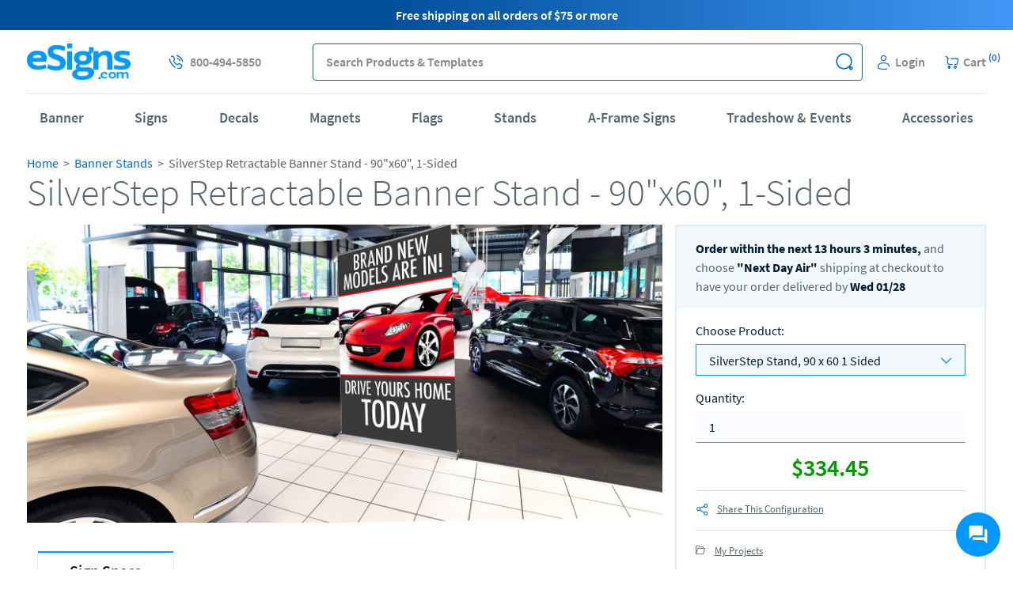

--- FILE ---
content_type: text/html; charset=UTF-8
request_url: https://www.esigns.com/banner-stands/silverstep-90x60/
body_size: 41165
content:
<!DOCTYPE html>
<html lang="en">
    <head>
        <script>(function(w,d,s,l,i){w[l]=w[l]||[];w[l].push({'gtm.start':
new Date().getTime(),event:'gtm.js'});var f=d.getElementsByTagName(s)[0],
j=d.createElement(s),dl=l!='dataLayer'?'&l='+l:'';j.async=true;j.src=
'https://www.googletagmanager.com/gtm.js?id='+i+dl;f.parentNode.insertBefore(j,f);
})(window,document,'script','dataLayer','GTM-3TSZ');</script>                <title>SilverStep Banner Stand  90"x60" 1-Sided</title>
<meta http-equiv="Content-Type" content="text/html; charset=UTF-8" />
<meta name="viewport" content="width=device-width, initial-scale=1.0, maximum-scale=1" />
<meta name="description" content='SilverStep Banner Stand | 90"x60" 1-Sided | Customizable. Printed in Full Color. Same-Day Shipping Available, if ordered before 10AM Eastern!' />
<meta name="keywords" content='banner stand, silverstep, 90x60, 90x60, 90"x60", one-sided, one sided, 1-sided, 1 sided, 90"x60", 90x60, 90x60, esigns, e-signs, e signs, retractable' />
        <meta charset="utf-8" />
<meta http-equiv="X-UA-Compatible" content="IE=edge" />
<meta property="fb:page_id" content="126267150485" />
<meta name="msvalidate.01" content="16290E9E1A0654D4F23222D4833D986E" />
<meta name="msvalidate.01" content="5693AEC85992B8192918BD3236AB4EB7" />
<meta name="google-site-verification" content="fMpfpPss0H6WQWFFuc4FlyD_B59lw0n5FiTNjnWLCTg" />
<meta name="format-detection" content="telephone=no" />                    <link rel="canonical" href="https://www.esigns.com/banner-stands/silverstep-90x60/" />
        <link rel="preload" as="image" href="https://s1-ecp.esigns.com/sms/imagebox/4/327/SilverStep_90x60_1660x780.jpg" />        <link rel="icon" type="image/x-icon" href="/img/es-favicon.ico" />
<link rel="publisher" href="https://plus.google.com/b/106588708418323078721/106588708418323078721" />
<link rel="shortcut icon" type="image/vnd.microsoft.icon" href="/img/es-favicon.ico" />
<link rel="manifest" />
<link  rel="preload" as="image"
    href="https://s1-ecp.esigns.com/static/assets/vendor/dri/es-base-css/assets/img/es-logo.png" />
        <link href="https&#x3A;&#x2F;&#x2F;s1-ecp.esigns.com&#x2F;static&#x2F;assets&#x2F;css_min&#x2F;global-styles&#x2F;global-styles.min.css&#x3F;v&#x3D;35a807086804871f4c1d6be9299847fba4cdc21d&#x0A;" rel="stylesheet">
<link href="https&#x3A;&#x2F;&#x2F;s1-ecp.esigns.com&#x2F;static&#x2F;assets&#x2F;css_min&#x2F;global-styles&#x2F;global-styles-mobile.min.css&#x3F;v&#x3D;35a807086804871f4c1d6be9299847fba4cdc21d&#x0A;" media="&#x28;max-width&#x3A;&#x20;991px&#x29;" rel="stylesheet">
<link href="https&#x3A;&#x2F;&#x2F;s1-ecp.esigns.com&#x2F;static&#x2F;assets&#x2F;css_min&#x2F;page-product&#x2F;page-product.min.css&#x3F;v&#x3D;35a807086804871f4c1d6be9299847fba4cdc21d&#x0A;" rel="stylesheet">
<link href="https&#x3A;&#x2F;&#x2F;s1-ecp.esigns.com&#x2F;static&#x2F;assets&#x2F;css_min&#x2F;page-product&#x2F;page-product-mobile.min.css&#x3F;v&#x3D;35a807086804871f4c1d6be9299847fba4cdc21d&#x0A;" media="&#x28;max-width&#x3A;&#x20;991px&#x29;" rel="stylesheet">        <script>
        var blnRfToken = 0;

    var website_config = {
        website_code: "ESIGN",
        company_code: "ES",
        domain: ".esigns.com",
        static_url: "https://s1-ecp.esigns.com/static",
        phone_no: "800-494-5850",
        s3_url: "https://s1-ecp.esigns.com/sms",
        sms_img_path: "https://s1-ecp.esigns.com/sms/SmsImages/ES",
        sms3_img_path: "https://s1-ecp.esigns.com",
        apparel_img_path: "https://secure-cdn.esigns.com",
        site_url: "https://www.esigns.com",
        checkout_api: "https://checkout-api.esigns.com",
        checkout_client: "https://checkout.esigns.com",
        submodule_url: "https://module-api.esigns.com",
        design_api_url: "https://design-api.digitalroom.com",
        design_tool_domain: "https://design.esigns.com",
        static_image_path :  "https://s1-ecp.esigns.com/static/assets/img",
        shared_image_path :  "https://s1-ecp.esigns.com/static/assets/vendor/dri/es-base-css/assets/img",
        dt_image_path: "https://cdn.esigns.com/pub-data/prod/template",
        apparel_domain :  "https://apparel.esigns.com",
        coupon_server_timezone :  "America/Los_Angeles",
        cross_storage_hub_url : "https://www.esigns.com/html/cross-storage/hub.html",
        cross_domain_storage : {"session":{"keys":{"algolia_analytics":"aa"}},"hub_url":"https:\/\/www.esigns.com\/html\/cross-storage\/hub.html"},
        coupon_storage_name : "cp",
        coupon_enabled_via_url : 1,
        coupon_enable_banner : 1,
        auto_apply_enabled : 1,
        persistent_zip_code_storage_name : "postal_code",
        persistent_zip_code_enabled : 1,
        cart_count_name : 'ccnt',
        ffr_cart_count_name : 'ffrccnt',
        submodule_api: "https://module-api.esigns.com",
        submodule_client: "https://module.esigns.com",
        s3_bucket_link: "https://s1-ecp.esigns.com",
        print_templates_template_url:"/html/angular-app/modules/sms-product/directives/templates-tab/templates-tab.html",
        upload_url : "https://checkout.esigns.com/upload",
        cart_url : "https://checkout.esigns.com/cart",
        ffr_cart_url : "https://checkout.esigns.com/ffr/cart",
        mailing_url : "https://checkout.esigns.com/mailing",
        apparel_builder : "https://checkout.esigns.com/builder",
        incontact_config : {"embed_script":"https:\/\/home-c17.incontact.com\/inContact\/ChatClient\/js\/embed.min.js","server_host":"https:\/\/home-c17.incontact.com","bus_no":4595417,"poc":"6babf3b9-3fb0-4038-862c-4a324bd3986d","new_window_url":"https:\/\/home-c17.incontact.com\/incontact\/chatclient\/chatclient.aspx"},
        auth: {
            access_token_expires_field: "es_au_acxp",
            act_field: "es_au_acto",
            rft_field: "es_au_reto",
            grant_type: "password",
            client_id: "es-site",
            refresh_token_url: "https://checkout-api.esigns.com/refresh-token",
        },
        storage_keys: {
            cart_id: "poid",
            ffr_cart_id: "frid",
            visitor_id: "vid",
            customer_data: "__customer"
        },
        portal_api: "https://portal-api.esigns.com",
        portal_client: "https://portal.esigns.com",
        recent_viewed_product_storage_name: 'recently_viewed_products',
        customer: {
            logout_url: "https://customer-auth.esigns.com/customer-logout",
            refresh_token_url: "https://customer-auth.esigns.com/refresh-token",
            register_url:"https://checkout-api.esigns.com/customer-registration",
            login_url: "https://checkout-api.esigns.com/customer-login",
            forgot_password_url: "https://checkout-api.esigns.com/password",
            customer_data_field: "__customer",
            utm_cookie_name: "utm_data",
            customer_address_url: "/customer-address",
            validate_email_url: "/customer-email",
            save_sms_notification_resource : "/sms-notification",
            enable_login_callback: "1"
        },
        urls : {
            request_church_sample_kit: "",
            request_political_sample_kit: "",
            terms_and_condition: "/terms_of_use.html",
            privacy_policy: "/policy.html",
        },
        customer_cs: {
            version: "?v=35a807086804871f4c1d6be9299847fba4cdc21d",
            type: "dialpad",
            incontact_poc: "6babf3b9-3fb0-4038-862c-4a324bd3986d",
            lp_site_id: "",
            dialpad_channel_id: "d3a18e2d8fdd4846b3f7e062e4fbf442",
            dialpad_provemail: "6646077108797440@digitalroominc.com",
            dialpad_btn_id: "dx_chatbot_fab_id",
            dialpad_script: "https://us-central.dx.dialpad.com/dxclient/dist/dialpad-chatbot.es.js",
            dialpad_server_key: "dx",
            dialpad_server_url: "https://us-central.dx.dialpad.com",
            dialpad_wrapper_id: "dx_chatbot_fab_wrapper_id",
            dialpad_fab_icon: "https://us-central.dx.dialpad.com/kpd-static/providers/70043207/webchat/d3a18e2d8fdd4846b3f7e062e4fbf442/images/fab-icon.png",
            dialpad_position: "",
            device_id: ""
        },

        site_version : "?v=97d6dfb7551b419f7a4840dcbb5ba5906f15fc71",
        static_version : "?v=35a807086804871f4c1d6be9299847fba4cdc21d",
        design_config : {"modal_template":{"supported_product_ids":[1],"supported_attributes":{"3":[1368,1369,1370]}},"ask_orientation":{"unsupported_products":["upage","bic","upage","bic"]},"design_api_url":"https:\/\/design-api.digitalroom.com","design_tool_domain":"https:\/\/design.esigns.com"},
        cloudlab : {"getCloudlabDTUrl":"https:\/\/www.esigns.com\/get-designtool","cloudlabCustomizeUrl":"https:\/\/esigns.com\/customize","addToCartUrl":"https:\/\/checkout-api.esigns.com\/create-cloudlab-item?website_code=ESIGN","computeUrl":"https:\/\/editor.esigns.com\/personalization\/computeUrl","validateDieline":"https:\/\/editor.esigns.com\/packing\/validateDieline","getDesignToolAssetsUrl":"https:\/\/editor.esigns.com\/personalization\/getDesignToolAssets","storageMediaUrl":"https:\/\/editor.esigns.com\/storage\/media\/","theme":"dri-esigns","theme_key":"cldt_theme","thumbnail_url":"https:\/\/editor.esigns.com\/storage\/media","default_template_product":25375,"default_template_product_width":72,"default_template_product_height":36,"lazyLoadImgCount":15,"textureFiles":{"WHT":"white.png","KRFT":"kraft.png","KEMI":"kemi_white_corrugated.png","CLASSIC":"classic.png"}},
		preview_url : "https://preview.esigns.com/preview",
        personalization : "/personalization",
		design_service_phone: "",
        design_service_header: "",
        calculator : {"api_url":"https:\/\/calculator.digitalroom.com","api_version":"v1","shared_calc_js_url":"https:\/\/calc-js.esigns.com\/app-min.js","shared_calc_get_calculator_url":"https:\/\/calc-html.esigns.com\/get-calculator-html","service_worker":{"js":"calc-sw.js","cache_key":"calc-sw-cache"},"api_key":"calculator.site","api_secret":"KEfm75#XjwSMux92zUWD9T8AafG!vwV6"},
        pwa : {"enabled":false,"manifest_route":"manifest"},
        search_results_page_config : null,
        apparel_template_id: "15",
        apparel_domain :  "https://apparel.esigns.com",
        apparel_img_path: "https://secure-cdn.esigns.com",
        google_recaptcha : {
 	        site_key : "6Lf4u9IZAAAAAFhcJLcXGl2wYFfAHPoCfRTY-XT0",
 	        url : "https://www.google.com/recaptcha/api.js?onload=onloadCallback&render=explicit",
 	    },
        search_result_count : {
            product: 11,
            category: 3,
            other: 0        },
        enable_search_datalayer: "1",
        close_search_after_clear: "1",
        search_client: {
            url: "https://search.esigns.com",
            version: "?v=343a8c82e03472b29192c07f72b9fdc8951f34f4"
        },
        algolia_search: {
            application_id : "7XXLGNQRTZ",
            search_api_key : "dbc6bed125c6af53499295a785473730",
            timeouts : {
                debounce_ms: 150,
                connect : 5,
                read : 5,
                write : 30            },
            products_config : {
                index_name : "prod_es_products",
                click_event_name : "product click event",
                enable_analytics : true,
                has_redirection : true,
                skip_results_page_if_single_hit : true            },
            categories_config : {
                index_name : "prod_es_categories",
                click_event_name : "category click event",
                enable_analytics : true,
                has_redirection : false,
                has_promoted_category_pages : false,
                skip_results_page_if_single_hit : true            },
            product_templates_config : {
                index_name : "prod_es_templates",
                click_event_name : "product template click event",
                enable_analytics : false,
                has_redirection : false            },
            pages_config : {
                index_name : "prod_es_articles",
                click_event_name : "page click event",
                enable_analytics : false,
                has_redirection : false            },
            design_templates_config : {
                index_name : "prod_es_design_templates",
                count : "15",
                click_event_name : "design template click event",
                enable_analytics : true,
                has_redirection : false,
                skip_results_page_if_single_hit : true,
                max_result_item_count: {
                    mixed : {
                        mobile: 3,
                        tablet: 4,
                        desktop: 6                    },

                    template_focused: {
                        mobile: 15,
                        tablet: 8,
                        desktop: 12                    }
                }
            },
            minimum_text_length: 3,
            no_results_page_url: "/no-results-found",
            results_page_url: "/search",
            enable_algolia_analytics: true,
            analytics_script_source: "/assets/libraries/algolia-search/4.4.0/algolia-analytics.min.js"
        },
        customer_auth: {"showLoginWithRegister":true,"scriptSrc":"https:\/\/customer-auth-js.esigns.com\/app-min.js","pageType":"site","serviceWorker":{"js":"https:\/\/www.esigns.com\/customer-auth-sw.js","cacheKey":"customer-sw-cache"}},
        environment: "aws",
        customer_notification:  {"expires_in":1,"notification_storage":"customer_notif_timeout","notification_query_storage":"customer_notif_q_timeout","notification_query_data":"customer_notif_q_data","query_expires_in":"2"},
        enable_customer_notification: true,
        http_cookie_endpoint: "/blueberry/muffins",
        kinesis: {
            domain: "esigns.com",
            payload_version: "1",
            source_app: "product page",
            event: "productBrowse",
            eventContext: null        },
        site_templates: {"shipping_estimator":"\/html\/angular-app\/modules\/sms-product\/directives\/shipping-estimator\/shipping-estimator.directive.html","shipping_estimator_2":"","share_config":"\/html\/angular-app\/modules\/sms-product\/directives\/share-calc-config\/share-calc-config.directive.html","share_config_pack":"","calc_variant_switcher":""},
        shared_calc_handler: {"upload_variant":false,"module_name":"SiteApp","modal_bs":true,"out_of_stock_hide_cta":true,"enable_multiple_upload":false,"enable_legacy_dt_checking":true},
        subscribe_email_modal: {"timeout":30000,"expires_in":7,"expiration_storage":"email_subscribe_modal","newsletter_event_source_code":"PO"},
        enable_newsletter_subscription_modal: 1,
    };
    var shared_calc_sw_js = website_config.site_url + '/' +
        website_config.calculator.service_worker.js +
        '?jsUrl=' + website_config.calculator.shared_calc_js_url + 
        '&cacheKey=' + website_config.calculator.service_worker.cache_key;
    var shared_calc_cache_key = website_config.calculator.service_worker.cache_key;
    var site_code = "ESIGN";
    var tracker_domain = "https://www.esigns.com/muffins";
    var tracker_enabled = 1;
    var persistent_login = 0;
    var page_id = "483";
    var page_revision_id = "46546";
    var page_product_id = 25669;
    var page_product_name = "SilverStep Stand, 90 x 60 1 Sided";
    var breadcrumb = "SilverStep Retractable Banner Stand - 90\"x60\", 1-Sided";
    var ecommerce_variant_specs = ["SZ","SHAPE","DIECUT","FOLD","PPR","SUBST"];
    var ecommerce_variant_specs_type = "order_specs";
    var datalayer_breadcrumbs = null;
    var admanager_storage_data = null;
    var admanager_storage_key = 'adm_data';
    var admanager_expiration = '0';
    var adm_utm_url = '/adm-utm';

    var utm_storage_data = null;
    var utm_storage_key = 'utm_data';
    var announcement_storage_name = "sa";
    var announcement_timezone = "America/Los_Angeles";
    var page_ids = [];
    var page_data = {
        page_group_name: "Product Page Group"
    };
    window.onpageshow = function(event) {
        if (event.persisted) {
            window.location.reload();
        }
    };
</script>
        <script type="text&#x2F;javascript" src="https&#x3A;&#x2F;&#x2F;s1-ecp.esigns.com&#x2F;static&#x2F;assets&#x2F;libraries&#x2F;headjs&#x2F;1.0.3&#x2F;head.js&#x3F;v&#x3D;35a807086804871f4c1d6be9299847fba4cdc21d&#x0A;"></script>
<script type="text&#x2F;javascript" src="https&#x3A;&#x2F;&#x2F;s1-ecp.esigns.com&#x2F;static&#x2F;assets&#x2F;scripts_min&#x2F;headjs_loaders&#x2F;info-scripts.min.js&#x3F;v&#x3D;35a807086804871f4c1d6be9299847fba4cdc21d&#x0A;"></script>	<script type="text/javascript" src="https://cdn.optimizely.com/js/19050541887.js" ></script><script type="text/javascript" src="https://module-api.esigns.com/js/ab-test-library/dri/optimizely-lib/dist/optimizely-lib.js" ></script>        <link rel="preconnect" href="https://vc.hotjar.io" />
<link rel="preconnect" href="https://in.hotjar.com" />
<link rel="preconnect" href="https://static.hotjar.com" />
<link rel="preconnect" href="https://q.quora.com" />
<link rel="preconnect" href="https://a.quora.com" />
<link rel="preconnect" href="https://923-zve-722.mktoresp.com" />
<link rel="preconnect" href="https://www.googleadservices.com" />
<link rel="preconnect" href="https://www.googletagmanager.com" />
<link rel="preconnect" href="https://sjs.bizographics.com" />
<link rel="preconnect" href="https://s.pinimg.com" />
<link rel="preconnect" href="https://vars.hotjar.com" />
<link rel="preconnect" href="https://munchkin.marketo.net" />
<link rel="preconnect" href="https://www.esigns.com" />
<link rel="preconnect" href="https://s1-ecp.esigns.com/sms" />
<link rel="preconnect" href="https://module-api.esigns.com" />
<link rel="preconnect" href="https://www.esigns.com/muffins" />
<link rel="preconnect" href="https://www.google-analytics.com" />
<link rel="preconnect" href="https://script.hotjar.com" />
<link rel="preconnect" href="https://px.ads.linkedin.com" />
<link rel="preconnect" href="https://display.ugc.bazaarvoice.com" />
<link rel="preconnect" href="https://bid.g.doubleclick.net" />
<link rel="preconnect" href="https://www.google.com" />
<link rel="preconnect" href="https://www.google.com.ph" />
<link rel="preconnect" href="https://p.adsymptotic.com" />
<link rel="preconnect" href="https://bat.bing.com" />
<link rel="preconnect" href="https://stats.g.doubleclick.net" />
    </head>
    <body id ="body_container" class="">
        <!-- GTM SCRIPTS -->
        
<noscript><iframe src="https://www.googletagmanager.com/ns.html?id=GTM-3TSZ" height="0" width="0" style="display:none;visibility:hidden"></iframe></noscript>

        <!-- PREVIEW MODE BANNER VIEW -->
        
        <!-- HEADER VIEW -->
        <header id="header" sticky-header class="global-header-container" ng-controller="HeaderNavController as headerNav">
    <div class="fixed-header-section-container">
        <div class="comp-header-banner-container desktop">
                <div class="comp-announcement-container header-top placeholder"
         ng-controller="AnnouncementPlaceholderController as announcementPlaceholderController">
                    <div class="js-announcement announcement-item header-banner-item "
                 >
                <div class="container"
                                        >

                    
                    
                    <p>Free shipping on all orders of $75 or more</p>                </div>
            </div>
            </div>
                            <div class="holiday-message-container">
                    <holiday-message class="comp-holiday-container header-banner-item hidden-xs"></holiday-message>
                </div>
                    </div>

        <div class="header-top-container container">
            <div class="header-logo-container">
                <a href="https://www.esigns.com" class="header-logo-link">
                    <img class="company-logo" src="https://s1-ecp.esigns.com/static/assets/vendor/dri/es-base-css/assets/img/es-logo.png" alt="logo">
                </a>
            </div>
            <div class="mobile-hamburger-icon-container hidden-lg hidden-md hiddem-sm">
                <span class="hamburger-icon" ng-click="toggleMobileNavMenu($event)">
                    <span class="top line"><span></span></span>
                    <span class="mid line"><span></span></span>
                    <span class="btm line"><span></span></span>
                </span>
            </div>
            <div class="header-top-search-links-container hidden-xs">
                <div class="contact-info-container">
                    <a class="phone-link site-primary-icon-link" href="tel:800-494-5850">
                        <span class="link-icon es-phone-2"></span>
                        <span class="link-text">800-494-5850</span>
                    </a>
                </div>
                <div id="desktop_search_widget" class="search-widget-container hidden-xs">
                    
<div class="comp-search-lookahead-container" role="search">
    <div class="comp-search-bar-2-container">
        <div class="back-btn-conainer">
                            <button class="search-bar-back-btn hidden" aria-label="Back" role="button">
                    <span class="es-arrow-left-2"></span> Back
                </button>
                    </div>
        <div class="search-container">
            <label class="search-label" for="search-bar-input">Search
                <span class="search-keyword-txt"></span>
            </label>
            <input id="desktop_search" class="search-bar-input" type="text" placeholder="Search Products & Templates" maxlength="200" autocomplete="off">
                        <button class="search-bar-btn" data-target="desktop_search" aria-label="Search" role="button">
                <span class="search-icon" data-target="desktop_search"></span>
            </button>
                            <button class="search-bar-toggle" aria-label="Search" role="button">
                    <span class="search-bar-toggle-icon"></span>
                </button>
                        <div class="search-bar-loader">
                <span class="fa fa-spinner fa-2x fa-spin"></span>
            </div>
                        <div class="comp-search-lookahead-results-container"></div>
        </div>
        <div class="close-btn-container">
                            <button class="search-bar-close-btn hidden" aria-label="Close" role="button">
                    <span class="es-close-2"></span>
                </button>
                    </div>
    </div>
    <div class="search-backdrop"></div>
</div>
                </div>
                <div class="header-links-container">
                    <div class="login-container"  ng-class="{'customer-loaded' : customerLoaded}">
                        <div class="login-link-container" ng-if="!customer">
                            <a class="login-link site-primary-icon-link" ng-click="openLoginRegisterModal()">
                                <span class="login-icon link-icon es-profile-2"></span>
                                <span class="login-text link-text">Login</span>
                            </a>
                        </div>
                        <div class="salutation-logout-container" ng-if="customer">
                            <a class="salutation-link site-primary-icon-link" href="https://portal.esigns.com/account">
                                <span class="salutation-icon link-icon es-profile-2"></span><!--
                                --><span class="salutation-text link-text" ng-bind="customer.first_name"></span>
                            </a>
                            <a class="logout-link site-primary-icon-link" ng-click="logout()">
                                Logout
                            </a>
                        </div>
                    </div>
                    <div class="cart-container" ng-controller="CartCountController">
                        <a class="cart-link site-primary-icon-link" ng-href="{{config.cart_url}}"
                           ng-class="{'shown': showAsLink}" ng-if="showAsLink">
                            <span class="cart-icon link-icon es-cart-2"></span>
                            <span class="cart-text link-text">
                                Cart
                                <span ng-class="{'shown': poCartCount >= 0}">
                                    (<span class="cart-count shown" ng-bind="poCartCount"></span>)
                                </span>
                            </span>
                        </a>
                    </div>
                </div>
            </div>
        </div>
    </div>
    <div class="mobile-header-utilities-container hidden-lg hidden-md hidden-sm container">
        <div class="row" id="header_utilities_icons">
            <div class="phone-link-container col-xs-5">
                <a class="phone-link site-primary-icon-link" href="tel:800-494-5850">
                    <span class="link-icon es-phone"></span>
                </a>
            </div>
            <div class="login-link-container col-xs-7">
                <div class="mobile-login-container" ng-class="{'customer-loaded' : customerLoaded}">
                    <a class="login-link site-primary-icon-link" ng-if="!customer" ng-click="openLoginRegisterModal()">
                        <span class="login-icon link-icon es-account"></span>
                    </a>
                    <a class="login-link site-primary-icon-link" ng-if="customer" href="https://portal.esigns.com/account">
                        <span class="login-icon link-icon es-account2"></span>
                    </a>
                </div>
            </div>
            <div class="cart-link-container col-xs-7">
                <a class="cart-link site-primary-icon-link" ng-href="{{config.cart_url}}">
                    <span class="cart-icon link-icon es-cart"></span>
                    <span class="cart-text link-text">
                        <span ng-class="{'shown': poCartCount >= 0}">
                            (<span class="cart-count shown" ng-bind="poCartCount"></span>)
                        </span>
                    </span>
                </a>
            </div>
            <div class="search-link-container col-xs-5">
                <a class="search-toggle-link site-primary-icon-link" ng-click="toggleMobileSearch();">
                    <span class="search-toggle-icon link-icon es-search"></span>
                </a>
            </div>
        </div>

        <div id="mobile_search_widget" class="search-widget-container mobile hidden">
            
<div class="comp-search-lookahead-container" role="search">
    <div class="comp-search-bar-2-container">
        <div class="back-btn-conainer">
                            <button class="search-bar-back-btn hidden" aria-label="Back" role="button">
                    <span class="es-arrow-left-2"></span> Back
                </button>
                    </div>
        <div class="search-container">
            <label class="search-label" for="search-bar-input">Search
                <span class="search-keyword-txt"></span>
            </label>
            <input id="mobile_search" class="search-bar-input" type="text" placeholder="Search Products & Templates" maxlength="200" autocomplete="off">
                        <button class="search-bar-btn" data-target="mobile_search" aria-label="Search" role="button">
                <span class="search-icon" data-target="mobile_search"></span>
            </button>
                            <button class="search-bar-toggle" aria-label="Search" role="button">
                    <span class="search-bar-toggle-icon"></span>
                </button>
                        <div class="search-bar-loader">
                <span class="fa fa-spinner fa-2x fa-spin"></span>
            </div>
                        <div class="comp-search-lookahead-results-container"></div>
        </div>
        <div class="close-btn-container">
                            <button class="search-bar-close-btn hidden" aria-label="Close" role="button">
                    <span class="es-close-2"></span>
                </button>
                    </div>
    </div>
    <div class="search-backdrop"></div>
</div>
        </div>
    </div>

    <div class="fixed-header-nav-container">
        <div class="customer-notification-container" ng-controller="NotificationController as notifCont">
            <ng-container ng-if="showCustomerNotif">
                <customer-notif-modal
                    notifCount="notifCount"
                    notifOrderId="notifOrderId"
                    notifItemId="notifItemId"
                    isFirstJobOrderIsForPayment="isFirstJobOrderIsForPayment"
                    customerData="customerData">
                </customer-notif-modal>
            </ng-container>
        </div>
        <div class="global-header-nav-container ga4-nav-click header">
                <nav class="header-nav-wrapper">
        <div class="nav-items-container container">
            <div class="sec-nav-title-wrapper-mobile hidden-sm hidden-md hidden-lg" ng-click="toggleSecondaryNavDropdown($event)"
                 data-nav-level="0"
                 data-nav-title="New to eSigns? Need a quote? Let us get you started!"
                 data-has-children="1">
                <span class="sec-nav-title">New to eSigns? Let us get you started!</span>
                <div class="menu-link-icon-container menu-link-icon-container">
                    <span class="es-add add-icon"></span>
                    <span class="es-minus minus-icon"></span>
                </div>
            </div>
                            <div class="main-category-container nav-items-desktop">
                                            <div data-id="1490" class="nav-item hover-lazy"
                             ng-mouseenter="showNavItemDropdown($event)"
                             ng-mouseleave="hideNavItemDropdown($event)">
                            <div class="main-category-nav ">
                                <a class="main-category-link"
                                   data-nav-level="0"
                                   data-nav-title="Banner"
                                   data-has-children="1"
                                   data-mobile-force-click="true"
                                   href="/vinyl-banners/"
                                    >
                                    Banner                                </a>
                                <div class="menu-link-icon-container hidden-sm hidden-md hidden-lg" ng-click="toggleNavItemDropdown($event)"
                                     data-nav-level="0"
                                     data-nav-title="Banner"
                                     data-has-children="1">
                                    <span class="es-add add-icon"></span>
                                    <span class="es-minus minus-icon"></span>
                                </div>
                            </div>
                            <div class="nav-dropdown-menu ">
                                <div class="full-width-dropdown-container sticky-nav">
                                    <div class="container">
                                        <div class="menu-groups-container">
                                                                                            <div class="menu-group-container
                                                    ">
                                                                                                            <div class="menu-items-container">
                                                                                                                                                                                        <label class="menu-category-link menu-group-title"
                                                                    href=""
                                                                    data-nav-level="2"
                                                                    data-nav-title="Banners"
                                                                    data-parent-title="Column 1"
                                                                    data-mobile-parent-title="Banner"
                                                                    data-mobile-nav-level="1"
                                                                    >
                                                                    Banners                                                                </label>
                                                                                                                                                                                                                                                    <ul class="sub-menu-item-container product-list-container column-count-4">
                                                                                                                                            <li class="sub-menu-item-list-wrap">
                                                                            <a href="https://www.esigns.com/vinyl-banners"
                                                                            class="sub-menu-item-list menu-category-product-link"
                                                                            data-nav-level="2"
                                                                            data-nav-title="Vinyl Banners"
                                                                            data-parent-title="Column 1"
                                                                            data-mobile-parent-title="Banner"
                                                                            data-mobile-nav-level="1"
                                                                            data-el-type="featured_product"
                                                                                >
                                                                                                                                                                    <img class="menu-image"
                                                                                        data-src="https://s1-ecp.esigns.com/2709/vinyl.png"
                                                                                        alt="Vinyl Banners"
                                                                                    >
                                                                                                                                                                                                                                                    <div class="sub-catalog-name">
                                                                                        Vinyl Banners                                                                                    </div>
                                                                                
                                                                            </a>
                                                                                                                                                                                                                                                                                                            </li>
                                                                                                                                            <li class="sub-menu-item-list-wrap">
                                                                            <a href="https://www.esigns.com/premium-vinyl-banners"
                                                                            class="sub-menu-item-list menu-category-product-link"
                                                                            data-nav-level="2"
                                                                            data-nav-title="Premium Banners"
                                                                            data-parent-title="Column 1"
                                                                            data-mobile-parent-title="Banner"
                                                                            data-mobile-nav-level="1"
                                                                            data-el-type="featured_product"
                                                                                >
                                                                                                                                                                    <img class="menu-image"
                                                                                        data-src="https://s1-ecp.esigns.com/2704/premium.png"
                                                                                        alt="Premium Banners"
                                                                                    >
                                                                                                                                                                                                                                                    <div class="sub-catalog-name">
                                                                                        Premium Banners                                                                                    </div>
                                                                                
                                                                            </a>
                                                                                                                                                                                                                                                                                                            </li>
                                                                                                                                            <li class="sub-menu-item-list-wrap">
                                                                            <a href="https://www.esigns.com/mesh-banners"
                                                                            class="sub-menu-item-list menu-category-product-link"
                                                                            data-nav-level="2"
                                                                            data-nav-title="Mesh Banners"
                                                                            data-parent-title="Column 1"
                                                                            data-mobile-parent-title="Banner"
                                                                            data-mobile-nav-level="1"
                                                                            data-el-type="featured_product"
                                                                                >
                                                                                                                                                                    <img class="menu-image"
                                                                                        data-src="https://s1-ecp.esigns.com/2701/mesh.png"
                                                                                        alt="Mesh Banners"
                                                                                    >
                                                                                                                                                                                                                                                    <div class="sub-catalog-name">
                                                                                        Mesh Banners                                                                                    </div>
                                                                                
                                                                            </a>
                                                                                                                                                                                                                                                                                                            </li>
                                                                                                                                            <li class="sub-menu-item-list-wrap">
                                                                            <a href="https://www.esigns.com/pole-banners/"
                                                                            class="sub-menu-item-list menu-category-product-link"
                                                                            data-nav-level="2"
                                                                            data-nav-title="Pole Banners"
                                                                            data-parent-title="Column 1"
                                                                            data-mobile-parent-title="Banner"
                                                                            data-mobile-nav-level="1"
                                                                            data-el-type="featured_product"
                                                                                >
                                                                                                                                                                    <img class="menu-image"
                                                                                        data-src="https://s1-ecp.esigns.com/2703/pole.png"
                                                                                        alt="Pole Banners"
                                                                                    >
                                                                                                                                                                                                                                                    <div class="sub-catalog-name">
                                                                                        Pole Banners                                                                                    </div>
                                                                                
                                                                            </a>
                                                                                                                                                                                                                                                                                                            </li>
                                                                                                                                            <li class="sub-menu-item-list-wrap">
                                                                            <a href="https://www.esigns.com/indoor-banners"
                                                                            class="sub-menu-item-list menu-category-product-link"
                                                                            data-nav-level="2"
                                                                            data-nav-title="Indoor Banners"
                                                                            data-parent-title="Column 1"
                                                                            data-mobile-parent-title="Banner"
                                                                            data-mobile-nav-level="1"
                                                                            data-el-type="featured_product"
                                                                                >
                                                                                                                                                                    <img class="menu-image"
                                                                                        data-src="https://s1-ecp.esigns.com/2700/indoor.png"
                                                                                        alt="Indoor Banners"
                                                                                    >
                                                                                                                                                                                                                                                    <div class="sub-catalog-name">
                                                                                        Indoor Banners                                                                                    </div>
                                                                                
                                                                            </a>
                                                                                                                                                                                                                                                                                                            </li>
                                                                                                                                            <li class="sub-menu-item-list-wrap">
                                                                            <a href="https://www.esigns.com/vinyl-banners"
                                                                            class="sub-menu-item-list menu-category-product-link"
                                                                            data-nav-level="2"
                                                                            data-nav-title="Outdoor Banners"
                                                                            data-parent-title="Column 1"
                                                                            data-mobile-parent-title="Banner"
                                                                            data-mobile-nav-level="1"
                                                                            data-el-type="featured_product"
                                                                                >
                                                                                                                                                                    <img class="menu-image"
                                                                                        data-src="https://s1-ecp.esigns.com/2702/outdoor.png"
                                                                                        alt="Outdoor Banners"
                                                                                    >
                                                                                                                                                                                                                                                    <div class="sub-catalog-name">
                                                                                        Outdoor Banners                                                                                    </div>
                                                                                
                                                                            </a>
                                                                                                                                                                                                                                                                                                            </li>
                                                                                                                                            <li class="sub-menu-item-list-wrap">
                                                                            <a href="https://www.esigns.com/double-sided-banners"
                                                                            class="sub-menu-item-list menu-category-product-link"
                                                                            data-nav-level="2"
                                                                            data-nav-title="Double Sided Banners"
                                                                            data-parent-title="Column 1"
                                                                            data-mobile-parent-title="Banner"
                                                                            data-mobile-nav-level="1"
                                                                            data-el-type="featured_product"
                                                                                >
                                                                                                                                                                    <img class="menu-image"
                                                                                        data-src="https://s1-ecp.esigns.com/2698/double-sided.png"
                                                                                        alt="Double Sided Banners"
                                                                                    >
                                                                                                                                                                                                                                                    <div class="sub-catalog-name">
                                                                                        Double Sided Banners                                                                                    </div>
                                                                                
                                                                            </a>
                                                                                                                                                                                                                                                                                                            </li>
                                                                                                                                            <li class="sub-menu-item-list-wrap">
                                                                            <a href="https://www.esigns.com/banner-frames"
                                                                            class="sub-menu-item-list menu-category-product-link"
                                                                            data-nav-level="2"
                                                                            data-nav-title="Banner Frames"
                                                                            data-parent-title="Column 1"
                                                                            data-mobile-parent-title="Banner"
                                                                            data-mobile-nav-level="1"
                                                                            data-el-type="featured_product"
                                                                                >
                                                                                                                                                                    <img class="menu-image"
                                                                                        data-src="https://s1-ecp.esigns.com/2699/frames.png"
                                                                                        alt="Banner Frames"
                                                                                    >
                                                                                                                                                                                                                                                    <div class="sub-catalog-name">
                                                                                        Banner Frames                                                                                    </div>
                                                                                
                                                                            </a>
                                                                                                                                                                                                                                                                                                            </li>
                                                                                                                                            <li class="sub-menu-item-list-wrap">
                                                                            <a href="https://www.esigns.com/table-banners"
                                                                            class="sub-menu-item-list menu-category-product-link"
                                                                            data-nav-level="2"
                                                                            data-nav-title="Table Front Banners"
                                                                            data-parent-title="Column 1"
                                                                            data-mobile-parent-title="Banner"
                                                                            data-mobile-nav-level="1"
                                                                            data-el-type="featured_product"
                                                                                >
                                                                                                                                                                    <img class="menu-image"
                                                                                        data-src="https://s1-ecp.esigns.com/2708/table-front.png"
                                                                                        alt="Table Front Banners"
                                                                                    >
                                                                                                                                                                                                                                                    <div class="sub-catalog-name">
                                                                                        Table Front Banners                                                                                    </div>
                                                                                
                                                                            </a>
                                                                                                                                                                                                                                                                                                            </li>
                                                                                                                                            <li class="sub-menu-item-list-wrap">
                                                                            <a href="https://www.esigns.com/window-banners"
                                                                            class="sub-menu-item-list menu-category-product-link"
                                                                            data-nav-level="2"
                                                                            data-nav-title="Window No-Curl Banners"
                                                                            data-parent-title="Column 1"
                                                                            data-mobile-parent-title="Banner"
                                                                            data-mobile-nav-level="1"
                                                                            data-el-type="featured_product"
                                                                                >
                                                                                                                                                                    <img class="menu-image"
                                                                                        data-src="https://s1-ecp.esigns.com/2710/window-no-curl.png"
                                                                                        alt="Window No-Curl Banners"
                                                                                    >
                                                                                                                                                                                                                                                    <div class="sub-catalog-name">
                                                                                        Window No-Curl Banners                                                                                    </div>
                                                                                
                                                                            </a>
                                                                                                                                                                                                                                                                                                            </li>
                                                                                                                                            <li class="sub-menu-item-list-wrap">
                                                                            <a href="https://www.esigns.com/retractable-banners"
                                                                            class="sub-menu-item-list menu-category-product-link"
                                                                            data-nav-level="2"
                                                                            data-nav-title="Retractable Banners"
                                                                            data-parent-title="Column 1"
                                                                            data-mobile-parent-title="Banner"
                                                                            data-mobile-nav-level="1"
                                                                            data-el-type="featured_product"
                                                                                >
                                                                                                                                                                    <img class="menu-image"
                                                                                        data-src="https://s1-ecp.esigns.com/2705/retractable.png"
                                                                                        alt="Retractable Banners"
                                                                                    >
                                                                                                                                                                                                                                                    <div class="sub-catalog-name">
                                                                                        Retractable Banners                                                                                    </div>
                                                                                
                                                                            </a>
                                                                                                                                                                                                                                                                                                            </li>
                                                                                                                                            <li class="sub-menu-item-list-wrap">
                                                                            <a href="https://www.esigns.com/backdrops.html"
                                                                            class="sub-menu-item-list menu-category-product-link"
                                                                            data-nav-level="2"
                                                                            data-nav-title="Backdrops"
                                                                            data-parent-title="Column 1"
                                                                            data-mobile-parent-title="Banner"
                                                                            data-mobile-nav-level="1"
                                                                            data-el-type="featured_product"
                                                                                >
                                                                                                                                                                    <img class="menu-image"
                                                                                        data-src="https://s1-ecp.esigns.com/2697/backdrops.png"
                                                                                        alt="Backdrops"
                                                                                    >
                                                                                                                                                                                                                                                    <div class="sub-catalog-name">
                                                                                        Backdrops                                                                                    </div>
                                                                                
                                                                            </a>
                                                                                                                                                                                                                                                                                                            </li>
                                                                                                                                            <li class="sub-menu-item-list-wrap">
                                                                            <a href="https://www.esigns.com/step-and-repeat-banners.html"
                                                                            class="sub-menu-item-list menu-category-product-link"
                                                                            data-nav-level="2"
                                                                            data-nav-title="Step & Repeat Banners"
                                                                            data-parent-title="Column 1"
                                                                            data-mobile-parent-title="Banner"
                                                                            data-mobile-nav-level="1"
                                                                            data-el-type="featured_product"
                                                                                >
                                                                                                                                                                    <img class="menu-image"
                                                                                        data-src="https://s1-ecp.esigns.com/2707/step-repeat.png"
                                                                                        alt="Step & Repeat Banners"
                                                                                    >
                                                                                                                                                                                                                                                    <div class="sub-catalog-name">
                                                                                        Step & Repeat Banners                                                                                    </div>
                                                                                
                                                                            </a>
                                                                                                                                                                                                                                                                                                            </li>
                                                                                                                                            <li class="sub-menu-item-list-wrap">
                                                                            <a href="https://www.esigns.com/banner-stands"
                                                                            class="sub-menu-item-list menu-category-product-link"
                                                                            data-nav-level="2"
                                                                            data-nav-title="Banner Stands"
                                                                            data-parent-title="Column 1"
                                                                            data-mobile-parent-title="Banner"
                                                                            data-mobile-nav-level="1"
                                                                            data-el-type="featured_product"
                                                                                >
                                                                                                                                                                    <img class="menu-image"
                                                                                        data-src="https://s1-ecp.esigns.com/2706/stands.png"
                                                                                        alt="Banner Stands"
                                                                                    >
                                                                                                                                                                                                                                                    <div class="sub-catalog-name">
                                                                                        Banner Stands                                                                                    </div>
                                                                                
                                                                            </a>
                                                                                                                                                                                                                                                                                                            </li>
                                                                                                                                    </ul>
                                                                                                                    </div>
                                                                                                    </div>
                                                                                            <div class="menu-group-container
                                                    ">
                                                                                                            <div class="menu-items-container">
                                                                                                                                                                                        <label class="menu-category-link menu-group-title"
                                                                    href=""
                                                                    data-nav-level="2"
                                                                    data-nav-title="Related Content"
                                                                    data-parent-title="Column 2"
                                                                    data-mobile-parent-title="Banner"
                                                                    data-mobile-nav-level="1"
                                                                    >
                                                                    Related Content                                                                </label>
                                                                                                                                                                                                                                                    <ul class="sub-menu-item-container ">
                                                                                                                                            <li class="sub-menu-item-list-wrap">
                                                                            <a href="https://www.esigns.com/banner-comparison"
                                                                            class="sub-menu-item-list menu-category-product-link"
                                                                            data-nav-level="2"
                                                                            data-nav-title="Choosing the Right Banner"
                                                                            data-parent-title="Column 2"
                                                                            data-mobile-parent-title="Banner"
                                                                            data-mobile-nav-level="1"
                                                                            data-el-type="featured_product"
                                                                                >
                                                                                                                                                                                                                                                    <div class="sub-catalog-name">
                                                                                        Choosing the Right Banner                                                                                    </div>
                                                                                
                                                                            </a>
                                                                                                                                                                                                                                </li>
                                                                                                                                            <li class="sub-menu-item-list-wrap">
                                                                            <a href="https://www.esigns.com/vinyl-banners-faq.html"
                                                                            class="sub-menu-item-list menu-category-product-link"
                                                                            data-nav-level="2"
                                                                            data-nav-title="Vinyl Banner FAQ"
                                                                            data-parent-title="Column 2"
                                                                            data-mobile-parent-title="Banner"
                                                                            data-mobile-nav-level="1"
                                                                            data-el-type="featured_product"
                                                                                >
                                                                                                                                                                                                                                                    <div class="sub-catalog-name">
                                                                                        Vinyl Banner FAQ                                                                                    </div>
                                                                                
                                                                            </a>
                                                                                                                                                                                                                                </li>
                                                                                                                                    </ul>
                                                                                                                    </div>
                                                                                                    </div>
                                                                                    </div>
                                    </div>
                                </div>
                            </div>
                        </div>
                                            <div data-id="1491" class="nav-item hover-lazy"
                             ng-mouseenter="showNavItemDropdown($event)"
                             ng-mouseleave="hideNavItemDropdown($event)">
                            <div class="main-category-nav ">
                                <a class="main-category-link"
                                   data-nav-level="0"
                                   data-nav-title="Signs"
                                   data-has-children="1"
                                   data-mobile-force-click="true"
                                   href=""
                                    >
                                    Signs                                </a>
                                <div class="menu-link-icon-container hidden-sm hidden-md hidden-lg" ng-click="toggleNavItemDropdown($event)"
                                     data-nav-level="0"
                                     data-nav-title="Signs"
                                     data-has-children="1">
                                    <span class="es-add add-icon"></span>
                                    <span class="es-minus minus-icon"></span>
                                </div>
                            </div>
                            <div class="nav-dropdown-menu ">
                                <div class="full-width-dropdown-container sticky-nav">
                                    <div class="container">
                                        <div class="menu-groups-container">
                                                                                            <div class="menu-group-container
                                                    default-column-list">
                                                                                                            <div class="menu-items-container">
                                                                                                                                                                                        <a class="menu-category-link menu-group-title menu-group-link"
                                                                    href="https://www.esigns.com/yard-signs"
                                                                    data-nav-level="2"
                                                                    data-nav-title="Yard Signs"
                                                                    data-parent-title="Column 1"
                                                                    data-mobile-parent-title="Signs"
                                                                    data-mobile-nav-level="1"
                                                                    >
                                                                    Yard Signs                                                                </a>
                                                                                                                                                                                                                                                    <ul class="sub-menu-item-container product-list-container">
                                                                                                                                            <li class="sub-menu-item-list-wrap">
                                                                            <a href="https://www.esigns.com/yard-signs"
                                                                            class="sub-menu-item-list menu-category-product-link"
                                                                            data-nav-level="2"
                                                                            data-nav-title="Standard"
                                                                            data-parent-title="Column 1"
                                                                            data-mobile-parent-title="Signs"
                                                                            data-mobile-nav-level="1"
                                                                            data-el-type="featured_product"
                                                                                >
                                                                                                                                                                    <img class="menu-image"
                                                                                        data-src="https://s1-ecp.esigns.com/2745/standard.png"
                                                                                        alt="Standard"
                                                                                    >
                                                                                                                                                                                                                                                    <div class="sub-catalog-name">
                                                                                        Standard                                                                                    </div>
                                                                                
                                                                            </a>
                                                                                                                                                                                                                                                                                                            </li>
                                                                                                                                            <li class="sub-menu-item-list-wrap">
                                                                            <a href="https://www.esigns.com/yard-signs/custom/coro-shapes/"
                                                                            class="sub-menu-item-list menu-category-product-link"
                                                                            data-nav-level="2"
                                                                            data-nav-title="Custom Shaped"
                                                                            data-parent-title="Column 1"
                                                                            data-mobile-parent-title="Signs"
                                                                            data-mobile-nav-level="1"
                                                                            data-el-type="featured_product"
                                                                                >
                                                                                                                                                                    <img class="menu-image"
                                                                                        data-src="https://s1-ecp.esigns.com/2739/custom-shaped.png"
                                                                                        alt="Custom Shaped"
                                                                                    >
                                                                                                                                                                                                                                                    <div class="sub-catalog-name">
                                                                                        Custom Shaped                                                                                    </div>
                                                                                
                                                                            </a>
                                                                                                                                                                                                                                                                                                            </li>
                                                                                                                                    </ul>
                                                                                                                    </div>
                                                                                                            <div class="menu-items-container">
                                                                                                                                                                                        <a class="menu-category-link menu-group-title menu-group-link"
                                                                    href="https://www.esigns.com/metal-signs.html"
                                                                    data-nav-level="2"
                                                                    data-nav-title="Metal Signs"
                                                                    data-parent-title="Column 1"
                                                                    data-mobile-parent-title="Signs"
                                                                    data-mobile-nav-level="1"
                                                                    >
                                                                    Metal Signs                                                                </a>
                                                                                                                                                                                                                                                    <ul class="sub-menu-item-container product-list-container">
                                                                                                                                            <li class="sub-menu-item-list-wrap">
                                                                            <a href="https://www.esigns.com/aluminum-signs.html"
                                                                            class="sub-menu-item-list menu-category-product-link"
                                                                            data-nav-level="2"
                                                                            data-nav-title="Aluminum Signs"
                                                                            data-parent-title="Column 1"
                                                                            data-mobile-parent-title="Signs"
                                                                            data-mobile-nav-level="1"
                                                                            data-el-type="featured_product"
                                                                                >
                                                                                                                                                                    <img class="menu-image"
                                                                                        data-src="https://s1-ecp.esigns.com/2736/aluminum.png"
                                                                                        alt="Aluminum Signs"
                                                                                    >
                                                                                                                                                                                                                                                    <div class="sub-catalog-name">
                                                                                        Aluminum Signs                                                                                    </div>
                                                                                
                                                                            </a>
                                                                                                                                                                                                                                                                                                            </li>
                                                                                                                                            <li class="sub-menu-item-list-wrap">
                                                                            <a href="https://www.esigns.com/parking-signs"
                                                                            class="sub-menu-item-list menu-category-product-link"
                                                                            data-nav-level="2"
                                                                            data-nav-title="Parking Signs"
                                                                            data-parent-title="Column 1"
                                                                            data-mobile-parent-title="Signs"
                                                                            data-mobile-nav-level="1"
                                                                            data-el-type="featured_product"
                                                                                >
                                                                                                                                                                    <img class="menu-image"
                                                                                        data-src="https://s1-ecp.esigns.com/2741/parking.png"
                                                                                        alt="Parking Signs"
                                                                                    >
                                                                                                                                                                                                                                                    <div class="sub-catalog-name">
                                                                                        Parking Signs                                                                                    </div>
                                                                                
                                                                            </a>
                                                                                                                                                                                                                                                                                                            </li>
                                                                                                                                            <li class="sub-menu-item-list-wrap">
                                                                            <a href="https://www.esigns.com/sign-panels/custom/epanel"
                                                                            class="sub-menu-item-list menu-category-product-link"
                                                                            data-nav-level="2"
                                                                            data-nav-title="E-Panel Signs"
                                                                            data-parent-title="Column 1"
                                                                            data-mobile-parent-title="Signs"
                                                                            data-mobile-nav-level="1"
                                                                            data-el-type="featured_product"
                                                                                >
                                                                                                                                                                    <img class="menu-image"
                                                                                        data-src="https://s1-ecp.esigns.com/2740/e-panel.png"
                                                                                        alt="E-Panel Signs"
                                                                                    >
                                                                                                                                                                                                                                                    <div class="sub-catalog-name">
                                                                                        E-Panel Signs                                                                                    </div>
                                                                                
                                                                            </a>
                                                                                                                                                                                                                                                                                                            </li>
                                                                                                                                    </ul>
                                                                                                                    </div>
                                                                                                            <div class="menu-items-container">
                                                                                                                                                                                        <a class="menu-category-link menu-group-title menu-group-link"
                                                                    href="https://www.esigns.com/magnetic-signs"
                                                                    data-nav-level="2"
                                                                    data-nav-title="Magnetic Signs"
                                                                    data-parent-title="Column 1"
                                                                    data-mobile-parent-title="Signs"
                                                                    data-mobile-nav-level="1"
                                                                    >
                                                                    Magnetic Signs                                                                </a>
                                                                                                                                                                                                                                                    <ul class="sub-menu-item-container product-list-container">
                                                                                                                                            <li class="sub-menu-item-list-wrap">
                                                                            <a href="https://www.esigns.com/magnetic-signs/custom/cars/"
                                                                            class="sub-menu-item-list menu-category-product-link"
                                                                            data-nav-level="2"
                                                                            data-nav-title="Car Magnet Signs"
                                                                            data-parent-title="Column 1"
                                                                            data-mobile-parent-title="Signs"
                                                                            data-mobile-nav-level="1"
                                                                            data-el-type="featured_product"
                                                                                >
                                                                                                                                                                    <img class="menu-image"
                                                                                        data-src="https://s1-ecp.esigns.com/2738/car-magnets.png"
                                                                                        alt="Car Magnet Signs"
                                                                                    >
                                                                                                                                                                                                                                                    <div class="sub-catalog-name">
                                                                                        Car Magnet Signs                                                                                    </div>
                                                                                
                                                                            </a>
                                                                                                                                                                                                                                                                                                            </li>
                                                                                                                                            <li class="sub-menu-item-list-wrap">
                                                                            <a href="https://www.esigns.com/magnetic-signs/custom/vans"
                                                                            class="sub-menu-item-list menu-category-product-link"
                                                                            data-nav-level="2"
                                                                            data-nav-title="Van Magnets Signs"
                                                                            data-parent-title="Column 1"
                                                                            data-mobile-parent-title="Signs"
                                                                            data-mobile-nav-level="1"
                                                                            data-el-type="featured_product"
                                                                                >
                                                                                                                                                                    <img class="menu-image"
                                                                                        data-src="https://s1-ecp.esigns.com/2747/van-magnets.png"
                                                                                        alt="Van Magnets Signs"
                                                                                    >
                                                                                                                                                                                                                                                    <div class="sub-catalog-name">
                                                                                        Van Magnets Signs                                                                                    </div>
                                                                                
                                                                            </a>
                                                                                                                                                                                                                                                                                                            </li>
                                                                                                                                            <li class="sub-menu-item-list-wrap">
                                                                            <a href="https://www.esigns.com/magnetic-signs/custom/trucks/"
                                                                            class="sub-menu-item-list menu-category-product-link"
                                                                            data-nav-level="2"
                                                                            data-nav-title="Truck Magnets"
                                                                            data-parent-title="Column 1"
                                                                            data-mobile-parent-title="Signs"
                                                                            data-mobile-nav-level="1"
                                                                            data-el-type="featured_product"
                                                                                >
                                                                                                                                                                    <img class="menu-image"
                                                                                        data-src="https://s1-ecp.esigns.com/2746/truck-magnets.png"
                                                                                        alt="Truck Magnets"
                                                                                    >
                                                                                                                                                                                                                                                    <div class="sub-catalog-name">
                                                                                        Truck Magnets                                                                                    </div>
                                                                                
                                                                            </a>
                                                                                                                                                                                                                                                                                                            </li>
                                                                                                                                    </ul>
                                                                                                                    </div>
                                                                                                            <div class="menu-items-container">
                                                                                                                                                                                        <label class="menu-category-link menu-group-title"
                                                                    href=""
                                                                    data-nav-level="2"
                                                                    data-nav-title="Other"
                                                                    data-parent-title="Column 1"
                                                                    data-mobile-parent-title="Signs"
                                                                    data-mobile-nav-level="1"
                                                                    >
                                                                    Other                                                                </label>
                                                                                                                                                                                                                                                    <ul class="sub-menu-item-container product-list-container column-count-2">
                                                                                                                                            <li class="sub-menu-item-list-wrap">
                                                                            <a href="https://www.esigns.com/pvc-signs"
                                                                            class="sub-menu-item-list menu-category-product-link"
                                                                            data-nav-level="2"
                                                                            data-nav-title="Plastic Signs"
                                                                            data-parent-title="Column 1"
                                                                            data-mobile-parent-title="Signs"
                                                                            data-mobile-nav-level="1"
                                                                            data-el-type="featured_product"
                                                                                >
                                                                                                                                                                    <img class="menu-image"
                                                                                        data-src="https://s1-ecp.esigns.com/2742/plastic.png"
                                                                                        alt="Plastic Signs"
                                                                                    >
                                                                                                                                                                                                                                                    <div class="sub-catalog-name">
                                                                                        Plastic Signs                                                                                    </div>
                                                                                
                                                                            </a>
                                                                                                                                                                                                                                                                                                            </li>
                                                                                                                                            <li class="sub-menu-item-list-wrap">
                                                                            <a href="https://www.esigns.com/a-frames"
                                                                            class="sub-menu-item-list menu-category-product-link"
                                                                            data-nav-level="2"
                                                                            data-nav-title="A-Frame Signs"
                                                                            data-parent-title="Column 1"
                                                                            data-mobile-parent-title="Signs"
                                                                            data-mobile-nav-level="1"
                                                                            data-el-type="featured_product"
                                                                                >
                                                                                                                                                                    <img class="menu-image"
                                                                                        data-src="https://s1-ecp.esigns.com/2735/a-frame.png"
                                                                                        alt="A-Frame Signs"
                                                                                    >
                                                                                                                                                                                                                                                    <div class="sub-catalog-name">
                                                                                        A-Frame Signs                                                                                    </div>
                                                                                
                                                                            </a>
                                                                                                                                                                                                                                                                                                            </li>
                                                                                                                                            <li class="sub-menu-item-list-wrap">
                                                                            <a href="https://www.esigns.com/acrylic-signs.html"
                                                                            class="sub-menu-item-list menu-category-product-link"
                                                                            data-nav-level="2"
                                                                            data-nav-title="Acrylic"
                                                                            data-parent-title="Column 1"
                                                                            data-mobile-parent-title="Signs"
                                                                            data-mobile-nav-level="1"
                                                                            data-el-type="featured_product"
                                                                                >
                                                                                                                                                                    <img class="menu-image"
                                                                                        data-src="https://s1-ecp.esigns.com/2734/acrylic.png"
                                                                                        alt="Acrylic"
                                                                                    >
                                                                                                                                                                                                                                                    <div class="sub-catalog-name">
                                                                                        Acrylic                                                                                    </div>
                                                                                
                                                                            </a>
                                                                                                                                                                                                                                                                                                            </li>
                                                                                                                                            <li class="sub-menu-item-list-wrap">
                                                                            <a href="https://www.esigns.com/custom-posters"
                                                                            class="sub-menu-item-list menu-category-product-link"
                                                                            data-nav-level="2"
                                                                            data-nav-title="Posters"
                                                                            data-parent-title="Column 1"
                                                                            data-mobile-parent-title="Signs"
                                                                            data-mobile-nav-level="1"
                                                                            data-el-type="featured_product"
                                                                                >
                                                                                                                                                                    <img class="menu-image"
                                                                                        data-src="https://s1-ecp.esigns.com/2743/posters.png"
                                                                                        alt="Posters"
                                                                                    >
                                                                                                                                                                                                                                                    <div class="sub-catalog-name">
                                                                                        Posters                                                                                    </div>
                                                                                
                                                                            </a>
                                                                                                                                                                                                                                                                                                            </li>
                                                                                                                                            <li class="sub-menu-item-list-wrap">
                                                                            <a href="https://www.esigns.com/canvas-prints"
                                                                            class="sub-menu-item-list menu-category-product-link"
                                                                            data-nav-level="2"
                                                                            data-nav-title="Canvas prints"
                                                                            data-parent-title="Column 1"
                                                                            data-mobile-parent-title="Signs"
                                                                            data-mobile-nav-level="1"
                                                                            data-el-type="featured_product"
                                                                                >
                                                                                                                                                                    <img class="menu-image"
                                                                                        data-src="https://s1-ecp.esigns.com/2737/canvas-prints.png"
                                                                                        alt="Canvas prints"
                                                                                    >
                                                                                                                                                                                                                                                    <div class="sub-catalog-name">
                                                                                        Canvas prints                                                                                    </div>
                                                                                
                                                                            </a>
                                                                                                                                                                                                                                                                                                            </li>
                                                                                                                                            <li class="sub-menu-item-list-wrap">
                                                                            <a href="https://www.esigns.com/wooden-signs"
                                                                            class="sub-menu-item-list menu-category-product-link"
                                                                            data-nav-level="2"
                                                                            data-nav-title="Wooden Signs"
                                                                            data-parent-title="Column 1"
                                                                            data-mobile-parent-title="Signs"
                                                                            data-mobile-nav-level="1"
                                                                            data-el-type="featured_product"
                                                                                >
                                                                                                                                                                    <img class="menu-image"
                                                                                        data-src="https://s1-ecp.esigns.com/2839/815x414/Esigns_Wooden_Sign_Main_Image.jpg"
                                                                                        alt="Wooden Signs"
                                                                                    >
                                                                                                                                                                                                                                                    <div class="sub-catalog-name">
                                                                                        Wooden Signs                                                                                    </div>
                                                                                
                                                                            </a>
                                                                                                                                                                                                                                                                                                            </li>
                                                                                                                                    </ul>
                                                                                                                    </div>
                                                                                                    </div>
                                                                                            <div class="menu-group-container
                                                    ">
                                                                                                            <div class="menu-items-container">
                                                                                                                                                                                        <label class="menu-category-link menu-group-title"
                                                                    href=""
                                                                    data-nav-level="2"
                                                                    data-nav-title="Related Content"
                                                                    data-parent-title="Column 2"
                                                                    data-mobile-parent-title="Signs"
                                                                    data-mobile-nav-level="1"
                                                                    >
                                                                    Related Content                                                                </label>
                                                                                                                                                                                                                                                    <ul class="sub-menu-item-container ">
                                                                                                                                            <li class="sub-menu-item-list-wrap">
                                                                            <a href="https://www.esigns.com/yardsignfaq.html"
                                                                            class="sub-menu-item-list menu-category-product-link"
                                                                            data-nav-level="2"
                                                                            data-nav-title="Yard Sign FAQ"
                                                                            data-parent-title="Column 2"
                                                                            data-mobile-parent-title="Signs"
                                                                            data-mobile-nav-level="1"
                                                                            data-el-type="featured_product"
                                                                                >
                                                                                                                                                                                                                                                    <div class="sub-catalog-name">
                                                                                        Yard Sign FAQ                                                                                    </div>
                                                                                
                                                                            </a>
                                                                                                                                                                                                                                </li>
                                                                                                                                    </ul>
                                                                                                                    </div>
                                                                                                    </div>
                                                                                    </div>
                                    </div>
                                </div>
                            </div>
                        </div>
                                            <div data-id="1492" class="nav-item hover-lazy"
                             ng-mouseenter="showNavItemDropdown($event)"
                             ng-mouseleave="hideNavItemDropdown($event)">
                            <div class="main-category-nav ">
                                <a class="main-category-link"
                                   data-nav-level="0"
                                   data-nav-title="Decals"
                                   data-has-children="1"
                                   data-mobile-force-click="true"
                                   href="/adhesive-products/"
                                    >
                                    Decals                                </a>
                                <div class="menu-link-icon-container hidden-sm hidden-md hidden-lg" ng-click="toggleNavItemDropdown($event)"
                                     data-nav-level="0"
                                     data-nav-title="Decals"
                                     data-has-children="1">
                                    <span class="es-add add-icon"></span>
                                    <span class="es-minus minus-icon"></span>
                                </div>
                            </div>
                            <div class="nav-dropdown-menu ">
                                <div class="full-width-dropdown-container sticky-nav">
                                    <div class="container">
                                        <div class="menu-groups-container">
                                                                                            <div class="menu-group-container
                                                    ">
                                                                                                            <div class="menu-items-container">
                                                                                                                                                                                        <label class="menu-category-link menu-group-title"
                                                                    href=""
                                                                    data-nav-level="2"
                                                                    data-nav-title="Decals"
                                                                    data-parent-title="Column 1"
                                                                    data-mobile-parent-title="Decals"
                                                                    data-mobile-nav-level="1"
                                                                    >
                                                                    Decals                                                                </label>
                                                                                                                                                                                                                                                    <ul class="sub-menu-item-container product-list-container column-count-4">
                                                                                                                                            <li class="sub-menu-item-list-wrap">
                                                                            <a href="https://www.esigns.com/window-cling"
                                                                            class="sub-menu-item-list menu-category-product-link"
                                                                            data-nav-level="2"
                                                                            data-nav-title="Window Clings"
                                                                            data-parent-title="Column 1"
                                                                            data-mobile-parent-title="Decals"
                                                                            data-mobile-nav-level="1"
                                                                            data-el-type="featured_product"
                                                                                >
                                                                                                                                                                    <img class="menu-image"
                                                                                        data-src="https://s1-ecp.esigns.com/2718/window-clings.png"
                                                                                        alt="Window Clings"
                                                                                    >
                                                                                                                                                                                                                                                    <div class="sub-catalog-name">
                                                                                        Window Clings                                                                                    </div>
                                                                                
                                                                            </a>
                                                                                                                                                                                                                                                                                                            </li>
                                                                                                                                            <li class="sub-menu-item-list-wrap">
                                                                            <a href="https://www.esigns.com/window-adhesive"
                                                                            class="sub-menu-item-list menu-category-product-link"
                                                                            data-nav-level="2"
                                                                            data-nav-title="Window Decals"
                                                                            data-parent-title="Column 1"
                                                                            data-mobile-parent-title="Decals"
                                                                            data-mobile-nav-level="1"
                                                                            data-el-type="featured_product"
                                                                                >
                                                                                                                                                                    <img class="menu-image"
                                                                                        data-src="https://s1-ecp.esigns.com/2719/window-decals.png"
                                                                                        alt="Window Decals"
                                                                                    >
                                                                                                                                                                                                                                                    <div class="sub-catalog-name">
                                                                                        Window Decals                                                                                    </div>
                                                                                
                                                                            </a>
                                                                                                                                                                                                                                                                                                            </li>
                                                                                                                                            <li class="sub-menu-item-list-wrap">
                                                                            <a href="https://www.esigns.com/wall-decals"
                                                                            class="sub-menu-item-list menu-category-product-link"
                                                                            data-nav-level="2"
                                                                            data-nav-title="Wall Decals"
                                                                            data-parent-title="Column 1"
                                                                            data-mobile-parent-title="Decals"
                                                                            data-mobile-nav-level="1"
                                                                            data-el-type="featured_product"
                                                                                >
                                                                                                                                                                    <img class="menu-image"
                                                                                        data-src="https://s1-ecp.esigns.com/2717/wall-decals.png"
                                                                                        alt="Wall Decals"
                                                                                    >
                                                                                                                                                                                                                                                    <div class="sub-catalog-name">
                                                                                        Wall Decals                                                                                    </div>
                                                                                
                                                                            </a>
                                                                                                                                                                                                                                                                                                            </li>
                                                                                                                                            <li class="sub-menu-item-list-wrap">
                                                                            <a href="https://www.esigns.com/perforated-window-film/"
                                                                            class="sub-menu-item-list menu-category-product-link"
                                                                            data-nav-level="2"
                                                                            data-nav-title="Perforated Window Decals"
                                                                            data-parent-title="Column 1"
                                                                            data-mobile-parent-title="Decals"
                                                                            data-mobile-nav-level="1"
                                                                            data-el-type="featured_product"
                                                                                >
                                                                                                                                                                    <img class="menu-image"
                                                                                        data-src="https://s1-ecp.esigns.com/2713/perforated.png"
                                                                                        alt="Perforated Window Decals"
                                                                                    >
                                                                                                                                                                                                                                                    <div class="sub-catalog-name">
                                                                                        Perforated Window Decals                                                                                    </div>
                                                                                
                                                                            </a>
                                                                                                                                                                                                                                                                                                            </li>
                                                                                                                                            <li class="sub-menu-item-list-wrap">
                                                                            <a href="https://www.esigns.com/adhesive-vinyl"
                                                                            class="sub-menu-item-list menu-category-product-link"
                                                                            data-nav-level="2"
                                                                            data-nav-title="Adhesive Vinyl"
                                                                            data-parent-title="Column 1"
                                                                            data-mobile-parent-title="Decals"
                                                                            data-mobile-nav-level="1"
                                                                            data-el-type="featured_product"
                                                                                >
                                                                                                                                                                    <img class="menu-image"
                                                                                        data-src="https://s1-ecp.esigns.com/2711/adhesive-vinyl.png"
                                                                                        alt="Adhesive Vinyl"
                                                                                    >
                                                                                                                                                                                                                                                    <div class="sub-catalog-name">
                                                                                        Adhesive Vinyl                                                                                    </div>
                                                                                
                                                                            </a>
                                                                                                                                                                                                                                                                                                            </li>
                                                                                                                                            <li class="sub-menu-item-list-wrap">
                                                                            <a href="https://www.esigns.com/vinyl-lettering"
                                                                            class="sub-menu-item-list menu-category-product-link"
                                                                            data-nav-level="2"
                                                                            data-nav-title="Vinyl Lettering"
                                                                            data-parent-title="Column 1"
                                                                            data-mobile-parent-title="Decals"
                                                                            data-mobile-nav-level="1"
                                                                            data-el-type="featured_product"
                                                                                >
                                                                                                                                                                    <img class="menu-image"
                                                                                        data-src="https://s1-ecp.esigns.com/2716/vinyl-lettering.png"
                                                                                        alt="Vinyl Lettering"
                                                                                    >
                                                                                                                                                                                                                                                    <div class="sub-catalog-name">
                                                                                        Vinyl Lettering                                                                                    </div>
                                                                                
                                                                            </a>
                                                                                                                                                                                                                                                                                                            </li>
                                                                                                                                            <li class="sub-menu-item-list-wrap">
                                                                            <a href="https://www.esigns.com/floor-graphics"
                                                                            class="sub-menu-item-list menu-category-product-link"
                                                                            data-nav-level="2"
                                                                            data-nav-title="Floor Graphics"
                                                                            data-parent-title="Column 1"
                                                                            data-mobile-parent-title="Decals"
                                                                            data-mobile-nav-level="1"
                                                                            data-el-type="featured_product"
                                                                                >
                                                                                                                                                                    <img class="menu-image"
                                                                                        data-src="https://s1-ecp.esigns.com/2712/floor-graphics.png"
                                                                                        alt="Floor Graphics"
                                                                                    >
                                                                                                                                                                                                                                                    <div class="sub-catalog-name">
                                                                                        Floor Graphics                                                                                    </div>
                                                                                
                                                                            </a>
                                                                                                                                                                                                                                                                                                            </li>
                                                                                                                                            <li class="sub-menu-item-list-wrap">
                                                                            <a href="https://www.esigns.com/roll-labels"
                                                                            class="sub-menu-item-list menu-category-product-link"
                                                                            data-nav-level="2"
                                                                            data-nav-title="Roll labels and stickers"
                                                                            data-parent-title="Column 1"
                                                                            data-mobile-parent-title="Decals"
                                                                            data-mobile-nav-level="1"
                                                                            data-el-type="featured_product"
                                                                                >
                                                                                                                                                                    <img class="menu-image"
                                                                                        data-src="https://s1-ecp.esigns.com/2714/roll-labels-stickers.png"
                                                                                        alt="Roll labels and stickers"
                                                                                    >
                                                                                                                                                                                                                                                    <div class="sub-catalog-name">
                                                                                        Roll labels and stickers                                                                                    </div>
                                                                                
                                                                            </a>
                                                                                                                                                                                                                                                                                                            </li>
                                                                                                                                            <li class="sub-menu-item-list-wrap">
                                                                            <a href="https://www.esigns.com/sticker-singles"
                                                                            class="sub-menu-item-list menu-category-product-link"
                                                                            data-nav-level="2"
                                                                            data-nav-title="Sticker Singles"
                                                                            data-parent-title="Column 1"
                                                                            data-mobile-parent-title="Decals"
                                                                            data-mobile-nav-level="1"
                                                                            data-el-type="featured_product"
                                                                                >
                                                                                                                                                                    <img class="menu-image"
                                                                                        data-src="https://s1-ecp.esigns.com/2715/stickers-singles.png"
                                                                                        alt="Sticker Singles"
                                                                                    >
                                                                                                                                                                                                                                                    <div class="sub-catalog-name">
                                                                                        Sticker Singles                                                                                    </div>
                                                                                
                                                                            </a>
                                                                                                                                                                                                                                                                                                            </li>
                                                                                                                                            <li class="sub-menu-item-list-wrap">
                                                                            <a href="https://www.esigns.com/car-decals"
                                                                            class="sub-menu-item-list menu-category-product-link"
                                                                            data-nav-level="2"
                                                                            data-nav-title="Car Decals"
                                                                            data-parent-title="Column 1"
                                                                            data-mobile-parent-title="Decals"
                                                                            data-mobile-nav-level="1"
                                                                            data-el-type="featured_product"
                                                                                >
                                                                                                                                                                    <img class="menu-image"
                                                                                        data-src="https://s1-ecp.esigns.com/2796/815x383/Car%20Decals%20Main%20Image3.png"
                                                                                        alt="Car Decals"
                                                                                    >
                                                                                                                                                                                                                                                    <div class="sub-catalog-name">
                                                                                        Car Decals                                                                                    </div>
                                                                                
                                                                            </a>
                                                                                                                                                                                                                                                                                                            </li>
                                                                                                                                            <li class="sub-menu-item-list-wrap">
                                                                            <a href="https://www.esigns.com/permanent-decals"
                                                                            class="sub-menu-item-list menu-category-product-link"
                                                                            data-nav-level="2"
                                                                            data-nav-title="Permanent Decals"
                                                                            data-parent-title="Column 1"
                                                                            data-mobile-parent-title="Decals"
                                                                            data-mobile-nav-level="1"
                                                                            data-el-type="featured_product"
                                                                                >
                                                                                                                                                                    <img class="menu-image"
                                                                                        data-src="https://s1-ecp.esigns.com/2797/815x415/Permanent_Decals_Business_Marketing_Material.png"
                                                                                        alt="Permanent Decals"
                                                                                    >
                                                                                                                                                                                                                                                    <div class="sub-catalog-name">
                                                                                        Permanent Decals                                                                                    </div>
                                                                                
                                                                            </a>
                                                                                                                                                                                                                                                                                                            </li>
                                                                                                                                    </ul>
                                                                                                                    </div>
                                                                                                    </div>
                                                                                            <div class="menu-group-container
                                                    ">
                                                                                                            <div class="menu-items-container">
                                                                                                                                                                                        <label class="menu-category-link menu-group-title"
                                                                    href=""
                                                                    data-nav-level="2"
                                                                    data-nav-title="Related Content"
                                                                    data-parent-title="Column 2"
                                                                    data-mobile-parent-title="Decals"
                                                                    data-mobile-nav-level="1"
                                                                    >
                                                                    Related Content                                                                </label>
                                                                                                                                                                                                                                                    <ul class="sub-menu-item-container ">
                                                                                                                                            <li class="sub-menu-item-list-wrap">
                                                                            <a href="https://www.esigns.com/adhesive-vinyl-instructions.html"
                                                                            class="sub-menu-item-list menu-category-product-link"
                                                                            data-nav-level="2"
                                                                            data-nav-title="Adhesive Signs & Decal Installation"
                                                                            data-parent-title="Column 2"
                                                                            data-mobile-parent-title="Decals"
                                                                            data-mobile-nav-level="1"
                                                                            data-el-type="featured_product"
                                                                                >
                                                                                                                                                                                                                                                    <div class="sub-catalog-name">
                                                                                        Adhesive Signs & Decal Installation                                                                                    </div>
                                                                                
                                                                            </a>
                                                                                                                                                                                                                                </li>
                                                                                                                                            <li class="sub-menu-item-list-wrap">
                                                                            <a href="https://www.esigns.com/adhesive-vinyl-guidelines.html"
                                                                            class="sub-menu-item-list menu-category-product-link"
                                                                            data-nav-level="2"
                                                                            data-nav-title="Guide Adhesive Vinyl - Dos & Dont's"
                                                                            data-parent-title="Column 2"
                                                                            data-mobile-parent-title="Decals"
                                                                            data-mobile-nav-level="1"
                                                                            data-el-type="featured_product"
                                                                                >
                                                                                                                                                                                                                                                    <div class="sub-catalog-name">
                                                                                        Guide Adhesive Vinyl - Dos & Dont's                                                                                    </div>
                                                                                
                                                                            </a>
                                                                                                                                                                                                                                </li>
                                                                                                                                            <li class="sub-menu-item-list-wrap">
                                                                            <a href="https://www.esigns.com/vinyl-decals.html"
                                                                            class="sub-menu-item-list menu-category-product-link"
                                                                            data-nav-level="2"
                                                                            data-nav-title="Choosing Your Vinyl Decals"
                                                                            data-parent-title="Column 2"
                                                                            data-mobile-parent-title="Decals"
                                                                            data-mobile-nav-level="1"
                                                                            data-el-type="featured_product"
                                                                                >
                                                                                                                                                                                                                                                    <div class="sub-catalog-name">
                                                                                        Choosing Your Vinyl Decals                                                                                    </div>
                                                                                
                                                                            </a>
                                                                                                                                                                                                                                </li>
                                                                                                                                    </ul>
                                                                                                                    </div>
                                                                                                    </div>
                                                                                    </div>
                                    </div>
                                </div>
                            </div>
                        </div>
                                            <div data-id="1493" class="nav-item hover-lazy"
                             ng-mouseenter="showNavItemDropdown($event)"
                             ng-mouseleave="hideNavItemDropdown($event)">
                            <div class="main-category-nav ">
                                <a class="main-category-link"
                                   data-nav-level="0"
                                   data-nav-title="Magnets"
                                   data-has-children="1"
                                   data-mobile-force-click="true"
                                   href="/magnetic-signs/"
                                    >
                                    Magnets                                </a>
                                <div class="menu-link-icon-container hidden-sm hidden-md hidden-lg" ng-click="toggleNavItemDropdown($event)"
                                     data-nav-level="0"
                                     data-nav-title="Magnets"
                                     data-has-children="1">
                                    <span class="es-add add-icon"></span>
                                    <span class="es-minus minus-icon"></span>
                                </div>
                            </div>
                            <div class="nav-dropdown-menu ">
                                <div class="full-width-dropdown-container sticky-nav">
                                    <div class="container">
                                        <div class="menu-groups-container">
                                                                                            <div class="menu-group-container
                                                    ">
                                                                                                            <div class="menu-items-container">
                                                                                                                                                                                        <a class="menu-category-link menu-group-title menu-group-link"
                                                                    href="https://www.esigns.com/magnetic-signs"
                                                                    data-nav-level="2"
                                                                    data-nav-title="Magnets"
                                                                    data-parent-title="Column 1"
                                                                    data-mobile-parent-title="Magnets"
                                                                    data-mobile-nav-level="1"
                                                                    >
                                                                    Magnets                                                                </a>
                                                                                                                                                                                                                                                    <ul class="sub-menu-item-container product-list-container column-count-4">
                                                                                                                                            <li class="sub-menu-item-list-wrap">
                                                                            <a href="https://www.esigns.com/magnetic-signs/custom/cars"
                                                                            class="sub-menu-item-list menu-category-product-link"
                                                                            data-nav-level="2"
                                                                            data-nav-title="Car Magnets"
                                                                            data-parent-title="Column 1"
                                                                            data-mobile-parent-title="Magnets"
                                                                            data-mobile-nav-level="1"
                                                                            data-el-type="featured_product"
                                                                                >
                                                                                                                                                                    <img class="menu-image"
                                                                                        data-src="https://s1-ecp.esigns.com/2729/car-magnets.png"
                                                                                        alt="Car Magnets"
                                                                                    >
                                                                                                                                                                                                                                                    <div class="sub-catalog-name">
                                                                                        Car Magnets                                                                                    </div>
                                                                                
                                                                            </a>
                                                                                                                                                                                                                                                                                                            </li>
                                                                                                                                            <li class="sub-menu-item-list-wrap">
                                                                            <a href="https://www.esigns.com/magnetic-signs/custom/trucks"
                                                                            class="sub-menu-item-list menu-category-product-link"
                                                                            data-nav-level="2"
                                                                            data-nav-title="Truck Magnets"
                                                                            data-parent-title="Column 1"
                                                                            data-mobile-parent-title="Magnets"
                                                                            data-mobile-nav-level="1"
                                                                            data-el-type="featured_product"
                                                                                >
                                                                                                                                                                    <img class="menu-image"
                                                                                        data-src="https://s1-ecp.esigns.com/2730/truck-magnets.png"
                                                                                        alt="Truck Magnets"
                                                                                    >
                                                                                                                                                                                                                                                    <div class="sub-catalog-name">
                                                                                        Truck Magnets                                                                                    </div>
                                                                                
                                                                            </a>
                                                                                                                                                                                                                                                                                                            </li>
                                                                                                                                            <li class="sub-menu-item-list-wrap">
                                                                            <a href="https://www.esigns.com/magnetic-signs/custom/vans"
                                                                            class="sub-menu-item-list menu-category-product-link"
                                                                            data-nav-level="2"
                                                                            data-nav-title="Van Magnets"
                                                                            data-parent-title="Column 1"
                                                                            data-mobile-parent-title="Magnets"
                                                                            data-mobile-nav-level="1"
                                                                            data-el-type="featured_product"
                                                                                >
                                                                                                                                                                    <img class="menu-image"
                                                                                        data-src="https://s1-ecp.esigns.com/2731/van-magnets.png"
                                                                                        alt="Van Magnets"
                                                                                    >
                                                                                                                                                                                                                                                    <div class="sub-catalog-name">
                                                                                        Van Magnets                                                                                    </div>
                                                                                
                                                                            </a>
                                                                                                                                                                                                                                                                                                            </li>
                                                                                                                                    </ul>
                                                                                                                    </div>
                                                                                                    </div>
                                                                                            <div class="menu-group-container
                                                    ">
                                                                                                            <div class="menu-items-container">
                                                                                                                                                                                        <label class="menu-category-link menu-group-title"
                                                                    href=""
                                                                    data-nav-level="2"
                                                                    data-nav-title="Related Content"
                                                                    data-parent-title="Column 2"
                                                                    data-mobile-parent-title="Magnets"
                                                                    data-mobile-nav-level="1"
                                                                    >
                                                                    Related Content                                                                </label>
                                                                                                                                                                                                                                                    <ul class="sub-menu-item-container ">
                                                                                                                                            <li class="sub-menu-item-list-wrap">
                                                                            <a href="https://www.esigns.com/magnetic-care-guide.html"
                                                                            class="sub-menu-item-list menu-category-product-link"
                                                                            data-nav-level="2"
                                                                            data-nav-title="Magnetic Care Guide"
                                                                            data-parent-title="Column 2"
                                                                            data-mobile-parent-title="Magnets"
                                                                            data-mobile-nav-level="1"
                                                                            data-el-type="featured_product"
                                                                                >
                                                                                                                                                                                                                                                    <div class="sub-catalog-name">
                                                                                        Magnetic Care Guide                                                                                    </div>
                                                                                
                                                                            </a>
                                                                                                                                                                                                                                </li>
                                                                                                                                            <li class="sub-menu-item-list-wrap">
                                                                            <a href="https://www.esigns.com/bumper-stickers/custom/magnetic/"
                                                                            class="sub-menu-item-list menu-category-product-link"
                                                                            data-nav-level="2"
                                                                            data-nav-title="Bumper Stickers"
                                                                            data-parent-title="Column 2"
                                                                            data-mobile-parent-title="Magnets"
                                                                            data-mobile-nav-level="1"
                                                                            data-el-type="featured_product"
                                                                                >
                                                                                                                                                                                                                                                    <div class="sub-catalog-name">
                                                                                        Bumper Stickers                                                                                    </div>
                                                                                
                                                                            </a>
                                                                                                                                                                                                                                </li>
                                                                                                                                    </ul>
                                                                                                                    </div>
                                                                                                    </div>
                                                                                    </div>
                                    </div>
                                </div>
                            </div>
                        </div>
                                            <div data-id="1494" class="nav-item hover-lazy"
                             ng-mouseenter="showNavItemDropdown($event)"
                             ng-mouseleave="hideNavItemDropdown($event)">
                            <div class="main-category-nav ">
                                <a class="main-category-link"
                                   data-nav-level="0"
                                   data-nav-title="Flags"
                                   data-has-children="1"
                                   data-mobile-force-click="true"
                                   href=""
                                    >
                                    Flags                                </a>
                                <div class="menu-link-icon-container hidden-sm hidden-md hidden-lg" ng-click="toggleNavItemDropdown($event)"
                                     data-nav-level="0"
                                     data-nav-title="Flags"
                                     data-has-children="1">
                                    <span class="es-add add-icon"></span>
                                    <span class="es-minus minus-icon"></span>
                                </div>
                            </div>
                            <div class="nav-dropdown-menu ">
                                <div class="full-width-dropdown-container sticky-nav">
                                    <div class="container">
                                        <div class="menu-groups-container">
                                                                                            <div class="menu-group-container
                                                    ">
                                                                                                            <div class="menu-items-container">
                                                                                                                                                                                        <label class="menu-category-link menu-group-title"
                                                                    href=""
                                                                    data-nav-level="2"
                                                                    data-nav-title="Flags"
                                                                    data-parent-title="Column 1"
                                                                    data-mobile-parent-title="Flags"
                                                                    data-mobile-nav-level="1"
                                                                    >
                                                                    Flags                                                                </label>
                                                                                                                                                                                                                                                    <ul class="sub-menu-item-container product-list-container column-count-4">
                                                                                                                                            <li class="sub-menu-item-list-wrap">
                                                                            <a href="https://www.esigns.com/feather-flags"
                                                                            class="sub-menu-item-list menu-category-product-link"
                                                                            data-nav-level="2"
                                                                            data-nav-title="Feather Flags"
                                                                            data-parent-title="Column 1"
                                                                            data-mobile-parent-title="Flags"
                                                                            data-mobile-nav-level="1"
                                                                            data-el-type="featured_product"
                                                                                >
                                                                                                                                                                    <img class="menu-image"
                                                                                        data-src="https://s1-ecp.esigns.com/2720/feather-flags.png"
                                                                                        alt="Feather Flags"
                                                                                    >
                                                                                                                                                                                                                                                    <div class="sub-catalog-name">
                                                                                        Feather Flags                                                                                    </div>
                                                                                
                                                                            </a>
                                                                                                                                                                                                                                                                                                            </li>
                                                                                                                                            <li class="sub-menu-item-list-wrap">
                                                                            <a href="https://www.esigns.com/teardrop-flags"
                                                                            class="sub-menu-item-list menu-category-product-link"
                                                                            data-nav-level="2"
                                                                            data-nav-title="Teardrop Flags"
                                                                            data-parent-title="Column 1"
                                                                            data-mobile-parent-title="Flags"
                                                                            data-mobile-nav-level="1"
                                                                            data-el-type="featured_product"
                                                                                >
                                                                                                                                                                    <img class="menu-image"
                                                                                        data-src="https://s1-ecp.esigns.com/2721/teardrop-flags.png"
                                                                                        alt="Teardrop Flags"
                                                                                    >
                                                                                                                                                                                                                                                    <div class="sub-catalog-name">
                                                                                        Teardrop Flags                                                                                    </div>
                                                                                
                                                                            </a>
                                                                                                                                                                                                                                                                                                            </li>
                                                                                                                                            <li class="sub-menu-item-list-wrap">
                                                                            <a href="https://www.esigns.com/angled-flag-banners.html"
                                                                            class="sub-menu-item-list menu-category-product-link"
                                                                            data-nav-level="2"
                                                                            data-nav-title="Angled Flag Banners"
                                                                            data-parent-title="Column 1"
                                                                            data-mobile-parent-title="Flags"
                                                                            data-mobile-nav-level="1"
                                                                            data-el-type="featured_product"
                                                                                >
                                                                                                                                                                    <img class="menu-image"
                                                                                        data-src="https://s1-ecp.esigns.com/2807/815x415/Angled_Flag_Sports_Marketing_Material_B.jpg"
                                                                                        alt="Angled Flag Banners"
                                                                                    >
                                                                                                                                                                                                                                                    <div class="sub-catalog-name">
                                                                                        Angled Flag Banners                                                                                    </div>
                                                                                
                                                                            </a>
                                                                                                                                                                                                                                                                                                            </li>
                                                                                                                                            <li class="sub-menu-item-list-wrap">
                                                                            <a href="https://www.esigns.com/rectangle-flags.html"
                                                                            class="sub-menu-item-list menu-category-product-link"
                                                                            data-nav-level="2"
                                                                            data-nav-title="Rectangle Flags"
                                                                            data-parent-title="Column 1"
                                                                            data-mobile-parent-title="Flags"
                                                                            data-mobile-nav-level="1"
                                                                            data-el-type="featured_product"
                                                                                >
                                                                                                                                                                    <img class="menu-image"
                                                                                        data-src="https://s1-ecp.esigns.com/2859/815x415/Esign_Rectangular_Flag_Main_Image.png"
                                                                                        alt="Rectangle Flags"
                                                                                    >
                                                                                                                                                                                                                                                    <div class="sub-catalog-name">
                                                                                        Rectangle Flags                                                                                    </div>
                                                                                
                                                                            </a>
                                                                                                                                                                                                                                                                                                            </li>
                                                                                                                                            <li class="sub-menu-item-list-wrap">
                                                                            <a href="https://www.esigns.com/spirit-flags.html"
                                                                            class="sub-menu-item-list menu-category-product-link"
                                                                            data-nav-level="2"
                                                                            data-nav-title="Spirit Flags"
                                                                            data-parent-title="Column 1"
                                                                            data-mobile-parent-title="Flags"
                                                                            data-mobile-nav-level="1"
                                                                            data-el-type="featured_product"
                                                                                >
                                                                                                                                                                    <img class="menu-image"
                                                                                        data-src="https://s1-ecp.esigns.com/2891/815x414/Esigns_Spirit_Flag_Main_Image.jpg"
                                                                                        alt="Spirit Flags"
                                                                                    >
                                                                                                                                                                                                                                                    <div class="sub-catalog-name">
                                                                                        Spirit Flags                                                                                    </div>
                                                                                
                                                                            </a>
                                                                                                                                                                                                                                                                                                            </li>
                                                                                                                                            <li class="sub-menu-item-list-wrap">
                                                                            <a href="/custom-flags"
                                                                            class="sub-menu-item-list menu-category-product-link"
                                                                            data-nav-level="2"
                                                                            data-nav-title="Custom Pole Flags"
                                                                            data-parent-title="Column 1"
                                                                            data-mobile-parent-title="Flags"
                                                                            data-mobile-nav-level="1"
                                                                            data-el-type="featured_product"
                                                                                >
                                                                                                                                                                    <img class="menu-image"
                                                                                        data-src=" https://s1-ecp.esigns.com/2863/815x382/Custom_Pole_Flag_Main_eSigns_B.jpg"
                                                                                        alt="Custom Pole Flags"
                                                                                    >
                                                                                                                                                                                                                                                    <div class="sub-catalog-name">
                                                                                        Custom Pole Flags                                                                                    </div>
                                                                                
                                                                            </a>
                                                                                                                                                                                                                                                                                                            </li>
                                                                                                                                    </ul>
                                                                                                                    </div>
                                                                                                    </div>
                                                                                            <div class="menu-group-container
                                                    ">
                                                                                                            <div class="menu-items-container">
                                                                                                                                                                                        <label class="menu-category-link menu-group-title"
                                                                    href=""
                                                                    data-nav-level="2"
                                                                    data-nav-title="Related Content"
                                                                    data-parent-title="Column 2"
                                                                    data-mobile-parent-title="Flags"
                                                                    data-mobile-nav-level="1"
                                                                    >
                                                                    Related Content                                                                </label>
                                                                                                                                                                                                                                                    <ul class="sub-menu-item-container ">
                                                                                                                                            <li class="sub-menu-item-list-wrap">
                                                                            <a href="https://www.esigns.com/accessories"
                                                                            class="sub-menu-item-list menu-category-product-link"
                                                                            data-nav-level="2"
                                                                            data-nav-title="Accessories"
                                                                            data-parent-title="Column 2"
                                                                            data-mobile-parent-title="Flags"
                                                                            data-mobile-nav-level="1"
                                                                            data-el-type="featured_product"
                                                                                >
                                                                                                                                                                                                                                                    <div class="sub-catalog-name">
                                                                                        Accessories                                                                                    </div>
                                                                                
                                                                            </a>
                                                                                                                                                                                                                                </li>
                                                                                                                                    </ul>
                                                                                                                    </div>
                                                                                                    </div>
                                                                                    </div>
                                    </div>
                                </div>
                            </div>
                        </div>
                                            <div data-id="1495" class="nav-item hover-lazy"
                             ng-mouseenter="showNavItemDropdown($event)"
                             ng-mouseleave="hideNavItemDropdown($event)">
                            <div class="main-category-nav ">
                                <a class="main-category-link"
                                   data-nav-level="0"
                                   data-nav-title="Stands"
                                   data-has-children="1"
                                   data-mobile-force-click="true"
                                   href="/banner-stands/"
                                    >
                                    Stands                                </a>
                                <div class="menu-link-icon-container hidden-sm hidden-md hidden-lg" ng-click="toggleNavItemDropdown($event)"
                                     data-nav-level="0"
                                     data-nav-title="Stands"
                                     data-has-children="1">
                                    <span class="es-add add-icon"></span>
                                    <span class="es-minus minus-icon"></span>
                                </div>
                            </div>
                            <div class="nav-dropdown-menu ">
                                <div class="full-width-dropdown-container sticky-nav">
                                    <div class="container">
                                        <div class="menu-groups-container">
                                                                                            <div class="menu-group-container
                                                    default-column-list single-column-list">
                                                                                                            <div class="menu-items-container">
                                                                                                                                                                                        <a class="menu-category-link menu-group-title menu-group-link"
                                                                    href="https://www.esigns.com/banner-stands"
                                                                    data-nav-level="2"
                                                                    data-nav-title="Banner Stands"
                                                                    data-parent-title="Column 1"
                                                                    data-mobile-parent-title="Stands"
                                                                    data-mobile-nav-level="1"
                                                                    >
                                                                    Banner Stands                                                                </a>
                                                                                                                                                                                                                                                    <ul class="sub-menu-item-container product-list-container column-count-2">
                                                                                                                                            <li class="sub-menu-item-list-wrap">
                                                                            <a href="https://www.esigns.com/retractable-banners"
                                                                            class="sub-menu-item-list menu-category-product-link"
                                                                            data-nav-level="2"
                                                                            data-nav-title="Retractable Stands"
                                                                            data-parent-title="Column 1"
                                                                            data-mobile-parent-title="Stands"
                                                                            data-mobile-nav-level="1"
                                                                            data-el-type="featured_product"
                                                                                >
                                                                                                                                                                    <img class="menu-image"
                                                                                        data-src="https://s1-ecp.esigns.com/2752/retractable.png"
                                                                                        alt="Retractable Stands"
                                                                                    >
                                                                                                                                                                                                                                                    <div class="sub-catalog-name">
                                                                                        Retractable Stands                                                                                    </div>
                                                                                
                                                                            </a>
                                                                                                                                                                                                                                                                                                            </li>
                                                                                                                                            <li class="sub-menu-item-list-wrap">
                                                                            <a href="https://www.esigns.com/banner-stands/custom/x-stands"
                                                                            class="sub-menu-item-list menu-category-product-link"
                                                                            data-nav-level="2"
                                                                            data-nav-title="X Stands"
                                                                            data-parent-title="Column 1"
                                                                            data-mobile-parent-title="Stands"
                                                                            data-mobile-nav-level="1"
                                                                            data-el-type="featured_product"
                                                                                >
                                                                                                                                                                    <img class="menu-image"
                                                                                        data-src="https://s1-ecp.esigns.com/2758/x-stands.png"
                                                                                        alt="X Stands"
                                                                                    >
                                                                                                                                                                                                                                                    <div class="sub-catalog-name">
                                                                                        X Stands                                                                                    </div>
                                                                                
                                                                            </a>
                                                                                                                                                                                                                                                                                                            </li>
                                                                                                                                            <li class="sub-menu-item-list-wrap">
                                                                            <a href="https://www.esigns.com/banner-stands/custom/tabletop-stands"
                                                                            class="sub-menu-item-list menu-category-product-link"
                                                                            data-nav-level="2"
                                                                            data-nav-title="Tabletop Stands"
                                                                            data-parent-title="Column 1"
                                                                            data-mobile-parent-title="Stands"
                                                                            data-mobile-nav-level="1"
                                                                            data-el-type="featured_product"
                                                                                >
                                                                                                                                                                    <img class="menu-image"
                                                                                        data-src="https://s1-ecp.esigns.com/2754/table-top.png"
                                                                                        alt="Tabletop Stands"
                                                                                    >
                                                                                                                                                                                                                                                    <div class="sub-catalog-name">
                                                                                        Tabletop Stands                                                                                    </div>
                                                                                
                                                                            </a>
                                                                                                                                                                                                                                                                                                            </li>
                                                                                                                                            <li class="sub-menu-item-list-wrap">
                                                                            <a href="https://www.esigns.com/banner-stands/custom/backdrop-stands"
                                                                            class="sub-menu-item-list menu-category-product-link"
                                                                            data-nav-level="2"
                                                                            data-nav-title="Backdrops"
                                                                            data-parent-title="Column 1"
                                                                            data-mobile-parent-title="Stands"
                                                                            data-mobile-nav-level="1"
                                                                            data-el-type="featured_product"
                                                                                >
                                                                                                                                                                    <img class="menu-image"
                                                                                        data-src="https://s1-ecp.esigns.com/2749/backdrops.png"
                                                                                        alt="Backdrops"
                                                                                    >
                                                                                                                                                                                                                                                    <div class="sub-catalog-name">
                                                                                        Backdrops                                                                                    </div>
                                                                                
                                                                            </a>
                                                                                                                                                                                                                                                                                                            </li>
                                                                                                                                            <li class="sub-menu-item-list-wrap">
                                                                            <a href="https://www.esigns.com/step-and-repeat-banners.html"
                                                                            class="sub-menu-item-list menu-category-product-link"
                                                                            data-nav-level="2"
                                                                            data-nav-title="Step & Repeats"
                                                                            data-parent-title="Column 1"
                                                                            data-mobile-parent-title="Stands"
                                                                            data-mobile-nav-level="1"
                                                                            data-el-type="featured_product"
                                                                                >
                                                                                                                                                                    <img class="menu-image"
                                                                                        data-src="https://s1-ecp.esigns.com/2753/step-repeats.png"
                                                                                        alt="Step & Repeats"
                                                                                    >
                                                                                                                                                                                                                                                    <div class="sub-catalog-name">
                                                                                        Step & Repeats                                                                                    </div>
                                                                                
                                                                            </a>
                                                                                                                                                                                                                                                                                                            </li>
                                                                                                                                    </ul>
                                                                                                                    </div>
                                                                                                            <div class="menu-items-container">
                                                                                                                                                                                        <a class="menu-category-link menu-group-title menu-group-link"
                                                                    href="https://www.esigns.com/banner-stands/custom/outdoor-stands"
                                                                    data-nav-level="2"
                                                                    data-nav-title="Outdoor Stands"
                                                                    data-parent-title="Column 1"
                                                                    data-mobile-parent-title="Stands"
                                                                    data-mobile-nav-level="1"
                                                                    >
                                                                    Outdoor Stands                                                                </a>
                                                                                                                                                                                                                                                    <ul class="sub-menu-item-container product-list-container column-count-2">
                                                                                                                                            <li class="sub-menu-item-list-wrap">
                                                                            <a href="https://www.esigns.com/banner-stands/zephyr-x-stands"
                                                                            class="sub-menu-item-list menu-category-product-link"
                                                                            data-nav-level="2"
                                                                            data-nav-title="Zephyr"
                                                                            data-parent-title="Column 1"
                                                                            data-mobile-parent-title="Stands"
                                                                            data-mobile-nav-level="1"
                                                                            data-el-type="featured_product"
                                                                                >
                                                                                                                                                                    <img class="menu-image"
                                                                                        data-src="https://s1-ecp.esigns.com/2760/zephyr.png"
                                                                                        alt="Zephyr"
                                                                                    >
                                                                                                                                                                                                                                                    <div class="sub-catalog-name">
                                                                                        Zephyr                                                                                    </div>
                                                                                
                                                                            </a>
                                                                                                                                                                                                                                                                                                            </li>
                                                                                                                                            <li class="sub-menu-item-list-wrap">
                                                                            <a href="https://www.esigns.com/banner-frames"
                                                                            class="sub-menu-item-list menu-category-product-link"
                                                                            data-nav-level="2"
                                                                            data-nav-title="Banner Frames"
                                                                            data-parent-title="Column 1"
                                                                            data-mobile-parent-title="Stands"
                                                                            data-mobile-nav-level="1"
                                                                            data-el-type="featured_product"
                                                                                >
                                                                                                                                                                    <img class="menu-image"
                                                                                        data-src="https://s1-ecp.esigns.com/2750/banner-frames.png"
                                                                                        alt="Banner Frames"
                                                                                    >
                                                                                                                                                                                                                                                    <div class="sub-catalog-name">
                                                                                        Banner Frames                                                                                    </div>
                                                                                
                                                                            </a>
                                                                                                                                                                                                                                                                                                            </li>
                                                                                                                                            <li class="sub-menu-item-list-wrap">
                                                                            <a href="https://www.esigns.com/sign-frames"
                                                                            class="sub-menu-item-list menu-category-product-link"
                                                                            data-nav-level="2"
                                                                            data-nav-title="Yard Sign Frames"
                                                                            data-parent-title="Column 1"
                                                                            data-mobile-parent-title="Stands"
                                                                            data-mobile-nav-level="1"
                                                                            data-el-type="featured_product"
                                                                                >
                                                                                                                                                                    <img class="menu-image"
                                                                                        data-src="https://s1-ecp.esigns.com/2759/yard-sign-frames.png"
                                                                                        alt="Yard Sign Frames"
                                                                                    >
                                                                                                                                                                                                                                                    <div class="sub-catalog-name">
                                                                                        Yard Sign Frames                                                                                    </div>
                                                                                
                                                                            </a>
                                                                                                                                                                                                                                                                                                            </li>
                                                                                                                                            <li class="sub-menu-item-list-wrap">
                                                                            <a href="https://www.esigns.com/a-frames/wheeled-windsign-36x24"
                                                                            class="sub-menu-item-list menu-category-product-link"
                                                                            data-nav-level="2"
                                                                            data-nav-title="Wind Sign"
                                                                            data-parent-title="Column 1"
                                                                            data-mobile-parent-title="Stands"
                                                                            data-mobile-nav-level="1"
                                                                            data-el-type="featured_product"
                                                                                >
                                                                                                                                                                    <img class="menu-image"
                                                                                        data-src="https://s1-ecp.esigns.com/2756/wind-signs.png"
                                                                                        alt="Wind Sign"
                                                                                    >
                                                                                                                                                                                                                                                    <div class="sub-catalog-name">
                                                                                        Wind Sign                                                                                    </div>
                                                                                
                                                                            </a>
                                                                                                                                                                                                                                                                                                            </li>
                                                                                                                                            <li class="sub-menu-item-list-wrap">
                                                                            <a href="https://www.esigns.com/wire-stakes"
                                                                            class="sub-menu-item-list menu-category-product-link"
                                                                            data-nav-level="2"
                                                                            data-nav-title="Wire Stakes"
                                                                            data-parent-title="Column 1"
                                                                            data-mobile-parent-title="Stands"
                                                                            data-mobile-nav-level="1"
                                                                            data-el-type="featured_product"
                                                                                >
                                                                                                                                                                    <img class="menu-image"
                                                                                        data-src="https://s1-ecp.esigns.com/2757/wire-stakes.png"
                                                                                        alt="Wire Stakes"
                                                                                    >
                                                                                                                                                                                                                                                    <div class="sub-catalog-name">
                                                                                        Wire Stakes                                                                                    </div>
                                                                                
                                                                            </a>
                                                                                                                                                                                                                                                                                                            </li>
                                                                                                                                    </ul>
                                                                                                                    </div>
                                                                                                            <div class="menu-items-container">
                                                                                                                                                                                        <label class="menu-category-link menu-group-title"
                                                                    href=""
                                                                    data-nav-level="2"
                                                                    data-nav-title="Other"
                                                                    data-parent-title="Column 1"
                                                                    data-mobile-parent-title="Stands"
                                                                    data-mobile-nav-level="1"
                                                                    >
                                                                    Other                                                                </label>
                                                                                                                                                                                                                                                    <ul class="sub-menu-item-container product-list-container">
                                                                                                                                            <li class="sub-menu-item-list-wrap">
                                                                            <a href="https://www.esigns.com/a-frames/custom/poster-frames"
                                                                            class="sub-menu-item-list menu-category-product-link"
                                                                            data-nav-level="2"
                                                                            data-nav-title="Poster Frames"
                                                                            data-parent-title="Column 1"
                                                                            data-mobile-parent-title="Stands"
                                                                            data-mobile-nav-level="1"
                                                                            data-el-type="featured_product"
                                                                                >
                                                                                                                                                                    <img class="menu-image"
                                                                                        data-src="https://s1-ecp.esigns.com/2751/poster-frames.png"
                                                                                        alt="Poster Frames"
                                                                                    >
                                                                                                                                                                                                                                                    <div class="sub-catalog-name">
                                                                                        Poster Frames                                                                                    </div>
                                                                                
                                                                            </a>
                                                                                                                                                                                                                                                                                                            </li>
                                                                                                                                            <li class="sub-menu-item-list-wrap">
                                                                            <a href="https://www.esigns.com/a-frames"
                                                                            class="sub-menu-item-list menu-category-product-link"
                                                                            data-nav-level="2"
                                                                            data-nav-title="A-Frames"
                                                                            data-parent-title="Column 1"
                                                                            data-mobile-parent-title="Stands"
                                                                            data-mobile-nav-level="1"
                                                                            data-el-type="featured_product"
                                                                                >
                                                                                                                                                                    <img class="menu-image"
                                                                                        data-src="https://s1-ecp.esigns.com/2748/a-frames.png"
                                                                                        alt="A-Frames"
                                                                                    >
                                                                                                                                                                                                                                                    <div class="sub-catalog-name">
                                                                                        A-Frames                                                                                    </div>
                                                                                
                                                                            </a>
                                                                                                                                                                                                                                                                                                            </li>
                                                                                                                                            <li class="sub-menu-item-list-wrap">
                                                                            <a href="https://www.esigns.com/metal-base-sign-frame"
                                                                            class="sub-menu-item-list menu-category-product-link"
                                                                            data-nav-level="2"
                                                                            data-nav-title="Metal Base Sign Frame"
                                                                            data-parent-title="Column 1"
                                                                            data-mobile-parent-title="Stands"
                                                                            data-mobile-nav-level="1"
                                                                            data-el-type="featured_product"
                                                                                >
                                                                                                                                                                    <img class="menu-image"
                                                                                        data-src="https://s1-ecp.esigns.com/1966/Metal_Base_18x24_grx_319x519.png"
                                                                                        alt="Metal Base Sign Frame"
                                                                                    >
                                                                                                                                                                                                                                                    <div class="sub-catalog-name">
                                                                                        Metal Base Sign Frame                                                                                    </div>
                                                                                
                                                                            </a>
                                                                                                                                                                                                                                                                                                            </li>
                                                                                                                                    </ul>
                                                                                                                    </div>
                                                                                                    </div>
                                                                                    </div>
                                    </div>
                                </div>
                            </div>
                        </div>
                                            <div data-id="1496" class="nav-item hover-lazy"
                             ng-mouseenter="showNavItemDropdown($event)"
                             ng-mouseleave="hideNavItemDropdown($event)">
                            <div class="main-category-nav ">
                                <a class="main-category-link"
                                   data-nav-level="0"
                                   data-nav-title="A-Frame Signs"
                                   data-has-children="1"
                                   data-mobile-force-click="true"
                                   href=""
                                    >
                                    A-Frame Signs                                </a>
                                <div class="menu-link-icon-container hidden-sm hidden-md hidden-lg" ng-click="toggleNavItemDropdown($event)"
                                     data-nav-level="0"
                                     data-nav-title="A-Frame Signs"
                                     data-has-children="1">
                                    <span class="es-add add-icon"></span>
                                    <span class="es-minus minus-icon"></span>
                                </div>
                            </div>
                            <div class="nav-dropdown-menu ">
                                <div class="full-width-dropdown-container sticky-nav">
                                    <div class="container">
                                        <div class="menu-groups-container">
                                                                                            <div class="menu-group-container
                                                    ">
                                                                                                            <div class="menu-items-container">
                                                                                                                                                                                        <label class="menu-category-link menu-group-title"
                                                                    href=""
                                                                    data-nav-level="2"
                                                                    data-nav-title="A-Frame Signs"
                                                                    data-parent-title="Column 1"
                                                                    data-mobile-parent-title="A-Frame Signs"
                                                                    data-mobile-nav-level="1"
                                                                    >
                                                                    A-Frame Signs                                                                </label>
                                                                                                                                                                                                                                                    <ul class="sub-menu-item-container product-list-container column-count-4">
                                                                                                                                            <li class="sub-menu-item-list-wrap">
                                                                            <a href="https://www.esigns.com/a-frames/custom/signicade-sale"
                                                                            class="sub-menu-item-list menu-category-product-link"
                                                                            data-nav-level="2"
                                                                            data-nav-title="Signicade A Frames"
                                                                            data-parent-title="Column 1"
                                                                            data-mobile-parent-title="A-Frame Signs"
                                                                            data-mobile-nav-level="1"
                                                                            data-el-type="featured_product"
                                                                                >
                                                                                                                                                                    <img class="menu-image"
                                                                                        data-src="https://s1-ecp.esigns.com/2694/signicade-a-frames.png"
                                                                                        alt="Signicade A Frames"
                                                                                    >
                                                                                                                                                                                                                                                    <div class="sub-catalog-name">
                                                                                        Signicade A Frames                                                                                    </div>
                                                                                
                                                                            </a>
                                                                                                                                                                                                                                                                                                            </li>
                                                                                                                                            <li class="sub-menu-item-list-wrap">
                                                                            <a href="https://www.esigns.com/a-frames/signicades-deluxe"
                                                                            class="sub-menu-item-list menu-category-product-link"
                                                                            data-nav-level="2"
                                                                            data-nav-title="Signicade Deluxe"
                                                                            data-parent-title="Column 1"
                                                                            data-mobile-parent-title="A-Frame Signs"
                                                                            data-mobile-nav-level="1"
                                                                            data-el-type="featured_product"
                                                                                >
                                                                                                                                                                    <img class="menu-image"
                                                                                        data-src="https://s1-ecp.esigns.com/2695/signicade-deluxe.png"
                                                                                        alt="Signicade Deluxe"
                                                                                    >
                                                                                                                                                                                                                                                    <div class="sub-catalog-name">
                                                                                        Signicade Deluxe                                                                                    </div>
                                                                                
                                                                            </a>
                                                                                                                                                                                                                                                                                                            </li>
                                                                                                                                            <li class="sub-menu-item-list-wrap">
                                                                            <a href="https://www.esigns.com/a-frames/custom/dry-erase"
                                                                            class="sub-menu-item-list menu-category-product-link"
                                                                            data-nav-level="2"
                                                                            data-nav-title="Dry Erase"
                                                                            data-parent-title="Column 1"
                                                                            data-mobile-parent-title="A-Frame Signs"
                                                                            data-mobile-nav-level="1"
                                                                            data-el-type="featured_product"
                                                                                >
                                                                                                                                                                    <img class="menu-image"
                                                                                        data-src="https://s1-ecp.esigns.com/2690/dry-erase.png"
                                                                                        alt="Dry Erase"
                                                                                    >
                                                                                                                                                                                                                                                    <div class="sub-catalog-name">
                                                                                        Dry Erase                                                                                    </div>
                                                                                
                                                                            </a>
                                                                                                                                                                                                                                                                                                            </li>
                                                                                                                                            <li class="sub-menu-item-list-wrap">
                                                                            <a href="https://www.esigns.com/a-frames/custom/chalkboard/"
                                                                            class="sub-menu-item-list menu-category-product-link"
                                                                            data-nav-level="2"
                                                                            data-nav-title="Chalkboard"
                                                                            data-parent-title="Column 1"
                                                                            data-mobile-parent-title="A-Frame Signs"
                                                                            data-mobile-nav-level="1"
                                                                            data-el-type="featured_product"
                                                                                >
                                                                                                                                                                    <img class="menu-image"
                                                                                        data-src="https://s1-ecp.esigns.com/2689/chalkboard.png"
                                                                                        alt="Chalkboard"
                                                                                    >
                                                                                                                                                                                                                                                    <div class="sub-catalog-name">
                                                                                        Chalkboard                                                                                    </div>
                                                                                
                                                                            </a>
                                                                                                                                                                                                                                                                                                            </li>
                                                                                                                                            <li class="sub-menu-item-list-wrap">
                                                                            <a href="https://www.esigns.com/a-frames/simpo-square/"
                                                                            class="sub-menu-item-list menu-category-product-link"
                                                                            data-nav-level="2"
                                                                            data-nav-title="Simpo Square"
                                                                            data-parent-title="Column 1"
                                                                            data-mobile-parent-title="A-Frame Signs"
                                                                            data-mobile-nav-level="1"
                                                                            data-el-type="featured_product"
                                                                                >
                                                                                                                                                                    <img class="menu-image"
                                                                                        data-src="https://s1-ecp.esigns.com/2696/simpo-square.png"
                                                                                        alt="Simpo Square"
                                                                                    >
                                                                                                                                                                                                                                                    <div class="sub-catalog-name">
                                                                                        Simpo Square                                                                                    </div>
                                                                                
                                                                            </a>
                                                                                                                                                                                                                                                                                                            </li>
                                                                                                                                            <li class="sub-menu-item-list-wrap">
                                                                            <a href="https://www.esigns.com/changeable-letter-kits/signicade-message-board-kit"
                                                                            class="sub-menu-item-list menu-category-product-link"
                                                                            data-nav-level="2"
                                                                            data-nav-title="Message Board Kit"
                                                                            data-parent-title="Column 1"
                                                                            data-mobile-parent-title="A-Frame Signs"
                                                                            data-mobile-nav-level="1"
                                                                            data-el-type="featured_product"
                                                                                >
                                                                                                                                                                    <img class="menu-image"
                                                                                        data-src="https://s1-ecp.esigns.com/2691/message-board-kit.png"
                                                                                        alt="Message Board Kit"
                                                                                    >
                                                                                                                                                                                                                                                    <div class="sub-catalog-name">
                                                                                        Message Board Kit                                                                                    </div>
                                                                                
                                                                            </a>
                                                                                                                                                                                                                                                                                                            </li>
                                                                                                                                            <li class="sub-menu-item-list-wrap">
                                                                            <a href="https://www.esigns.com/a-frames/quiksign-18x24"
                                                                            class="sub-menu-item-list menu-category-product-link"
                                                                            data-nav-level="2"
                                                                            data-nav-title="Quick Sign"
                                                                            data-parent-title="Column 1"
                                                                            data-mobile-parent-title="A-Frame Signs"
                                                                            data-mobile-nav-level="1"
                                                                            data-el-type="featured_product"
                                                                                >
                                                                                                                                                                    <img class="menu-image"
                                                                                        data-src="https://s1-ecp.esigns.com/2692/quick-sign.png"
                                                                                        alt="Quick Sign"
                                                                                    >
                                                                                                                                                                                                                                                    <div class="sub-catalog-name">
                                                                                        Quick Sign                                                                                    </div>
                                                                                
                                                                            </a>
                                                                                                                                                                                                                                                                                                            </li>
                                                                                                                                            <li class="sub-menu-item-list-wrap">
                                                                            <a href="https://www.esigns.com/a-frames/custom/sandwich-boards/"
                                                                            class="sub-menu-item-list menu-category-product-link"
                                                                            data-nav-level="2"
                                                                            data-nav-title="Sandwich Board Sign"
                                                                            data-parent-title="Column 1"
                                                                            data-mobile-parent-title="A-Frame Signs"
                                                                            data-mobile-nav-level="1"
                                                                            data-el-type="featured_product"
                                                                                >
                                                                                                                                                                    <img class="menu-image"
                                                                                        data-src="https://s1-ecp.esigns.com/2693/sandwich-board-sign.png"
                                                                                        alt="Sandwich Board Sign"
                                                                                    >
                                                                                                                                                                                                                                                    <div class="sub-catalog-name">
                                                                                        Sandwich Board Sign                                                                                    </div>
                                                                                
                                                                            </a>
                                                                                                                                                                                                                                                                                                            </li>
                                                                                                                                    </ul>
                                                                                                                    </div>
                                                                                                    </div>
                                                                                            <div class="menu-group-container
                                                    ">
                                                                                                            <div class="menu-items-container">
                                                                                                                                                                                        <label class="menu-category-link menu-group-title"
                                                                    href=""
                                                                    data-nav-level="2"
                                                                    data-nav-title="Related Content"
                                                                    data-parent-title="Column 2"
                                                                    data-mobile-parent-title="A-Frame Signs"
                                                                    data-mobile-nav-level="1"
                                                                    >
                                                                    Related Content                                                                </label>
                                                                                                                                                                                                                                                    <ul class="sub-menu-item-container ">
                                                                                                                                            <li class="sub-menu-item-list-wrap">
                                                                            <a href="https://www.esigns.com/a-frames/custom/poster-frames"
                                                                            class="sub-menu-item-list menu-category-product-link"
                                                                            data-nav-level="2"
                                                                            data-nav-title="Poster Frame"
                                                                            data-parent-title="Column 2"
                                                                            data-mobile-parent-title="A-Frame Signs"
                                                                            data-mobile-nav-level="1"
                                                                            data-el-type="featured_product"
                                                                                >
                                                                                                                                                                                                                                                    <div class="sub-catalog-name">
                                                                                        Poster Frame                                                                                    </div>
                                                                                
                                                                            </a>
                                                                                                                                                                                                                                </li>
                                                                                                                                            <li class="sub-menu-item-list-wrap">
                                                                            <a href="https://www.esigns.com/sign-panels/36x24-4mm-1side"
                                                                            class="sub-menu-item-list menu-category-product-link"
                                                                            data-nav-level="2"
                                                                            data-nav-title="Replacement Sign Panels"
                                                                            data-parent-title="Column 2"
                                                                            data-mobile-parent-title="A-Frame Signs"
                                                                            data-mobile-nav-level="1"
                                                                            data-el-type="featured_product"
                                                                                >
                                                                                                                                                                                                                                                    <div class="sub-catalog-name">
                                                                                        Replacement Sign Panels                                                                                    </div>
                                                                                
                                                                            </a>
                                                                                                                                                                                                                                </li>
                                                                                                                                            <li class="sub-menu-item-list-wrap">
                                                                            <a href="https://www.esigns.com/a-frames/custom/dry-erase"
                                                                            class="sub-menu-item-list menu-category-product-link"
                                                                            data-nav-level="2"
                                                                            data-nav-title="Dry-Erase Markers"
                                                                            data-parent-title="Column 2"
                                                                            data-mobile-parent-title="A-Frame Signs"
                                                                            data-mobile-nav-level="1"
                                                                            data-el-type="featured_product"
                                                                                >
                                                                                                                                                                                                                                                    <div class="sub-catalog-name">
                                                                                        Dry-Erase Markers                                                                                    </div>
                                                                                
                                                                            </a>
                                                                                                                                                                                                                                </li>
                                                                                                                                    </ul>
                                                                                                                    </div>
                                                                                                    </div>
                                                                                    </div>
                                    </div>
                                </div>
                            </div>
                        </div>
                                            <div data-id="1497" class="nav-item hover-lazy"
                             ng-mouseenter="showNavItemDropdown($event)"
                             ng-mouseleave="hideNavItemDropdown($event)">
                            <div class="main-category-nav ">
                                <a class="main-category-link"
                                   data-nav-level="0"
                                   data-nav-title="Tradeshow & Events"
                                   data-has-children="1"
                                   data-mobile-force-click="true"
                                   href="/trade-show-banners.html"
                                    >
                                    Tradeshow & Events                                </a>
                                <div class="menu-link-icon-container hidden-sm hidden-md hidden-lg" ng-click="toggleNavItemDropdown($event)"
                                     data-nav-level="0"
                                     data-nav-title="Tradeshow & Events"
                                     data-has-children="1">
                                    <span class="es-add add-icon"></span>
                                    <span class="es-minus minus-icon"></span>
                                </div>
                            </div>
                            <div class="nav-dropdown-menu ">
                                <div class="full-width-dropdown-container sticky-nav">
                                    <div class="container">
                                        <div class="menu-groups-container">
                                                                                            <div class="menu-group-container
                                                    single-column-list">
                                                                                                            <div class="menu-items-container">
                                                                                                                                                                                        <a class="menu-category-link menu-group-title menu-group-link"
                                                                    href="https://www.esigns.com/trade-show-banners.html"
                                                                    data-nav-level="2"
                                                                    data-nav-title="Tradeshow and Event Signs"
                                                                    data-parent-title="Column 1"
                                                                    data-mobile-parent-title="Tradeshow & Events"
                                                                    data-mobile-nav-level="1"
                                                                    >
                                                                    Tradeshow and Event Signs                                                                </a>
                                                                                                                                                                                                                                                    <ul class="sub-menu-item-container product-list-container column-count-4">
                                                                                                                                            <li class="sub-menu-item-list-wrap">
                                                                            <a href="https://www.esigns.com/tablecloths"
                                                                            class="sub-menu-item-list menu-category-product-link"
                                                                            data-nav-level="2"
                                                                            data-nav-title="Printed Tablecloths"
                                                                            data-parent-title="Column 1"
                                                                            data-mobile-parent-title="Tradeshow & Events"
                                                                            data-mobile-nav-level="1"
                                                                            data-el-type="featured_product"
                                                                                >
                                                                                                                                                                    <img class="menu-image"
                                                                                        data-src="https://s1-ecp.esigns.com/2764/printed-tablecloths.png"
                                                                                        alt="Printed Tablecloths"
                                                                                    >
                                                                                                                                                                                                                                                    <div class="sub-catalog-name">
                                                                                        Printed Tablecloths                                                                                    </div>
                                                                                
                                                                            </a>
                                                                                                                                                                                                                                                                                                            </li>
                                                                                                                                            <li class="sub-menu-item-list-wrap">
                                                                            <a href="https://www.esigns.com/retractable-banners"
                                                                            class="sub-menu-item-list menu-category-product-link"
                                                                            data-nav-level="2"
                                                                            data-nav-title="Retractable Banners"
                                                                            data-parent-title="Column 1"
                                                                            data-mobile-parent-title="Tradeshow & Events"
                                                                            data-mobile-nav-level="1"
                                                                            data-el-type="featured_product"
                                                                                >
                                                                                                                                                                    <img class="menu-image"
                                                                                        data-src="https://s1-ecp.esigns.com/2765/retractable-banners.png"
                                                                                        alt="Retractable Banners"
                                                                                    >
                                                                                                                                                                                                                                                    <div class="sub-catalog-name">
                                                                                        Retractable Banners                                                                                    </div>
                                                                                
                                                                            </a>
                                                                                                                                                                                                                                                                                                            </li>
                                                                                                                                            <li class="sub-menu-item-list-wrap">
                                                                            <a href="https://www.esigns.com/backdrops.html"
                                                                            class="sub-menu-item-list menu-category-product-link"
                                                                            data-nav-level="2"
                                                                            data-nav-title="Backdrops"
                                                                            data-parent-title="Column 1"
                                                                            data-mobile-parent-title="Tradeshow & Events"
                                                                            data-mobile-nav-level="1"
                                                                            data-el-type="featured_product"
                                                                                >
                                                                                                                                                                    <img class="menu-image"
                                                                                        data-src="https://s1-ecp.esigns.com/2761/backdrops.png"
                                                                                        alt="Backdrops"
                                                                                    >
                                                                                                                                                                                                                                                    <div class="sub-catalog-name">
                                                                                        Backdrops                                                                                    </div>
                                                                                
                                                                            </a>
                                                                                                                                                                                                                                                                                                            </li>
                                                                                                                                            <li class="sub-menu-item-list-wrap">
                                                                            <a href="https://www.esigns.com/banner-stands/custom/x-stands"
                                                                            class="sub-menu-item-list menu-category-product-link"
                                                                            data-nav-level="2"
                                                                            data-nav-title="X Stands"
                                                                            data-parent-title="Column 1"
                                                                            data-mobile-parent-title="Tradeshow & Events"
                                                                            data-mobile-nav-level="1"
                                                                            data-el-type="featured_product"
                                                                                >
                                                                                                                                                                    <img class="menu-image"
                                                                                        data-src="https://s1-ecp.esigns.com/2768/x-stands.png"
                                                                                        alt="X Stands"
                                                                                    >
                                                                                                                                                                                                                                                    <div class="sub-catalog-name">
                                                                                        X Stands                                                                                    </div>
                                                                                
                                                                            </a>
                                                                                                                                                                                                                                                                                                            </li>
                                                                                                                                            <li class="sub-menu-item-list-wrap">
                                                                            <a href="https://www.esigns.com/banner-stands/custom/tabletop-stands"
                                                                            class="sub-menu-item-list menu-category-product-link"
                                                                            data-nav-level="2"
                                                                            data-nav-title="Tabletop Stands"
                                                                            data-parent-title="Column 1"
                                                                            data-mobile-parent-title="Tradeshow & Events"
                                                                            data-mobile-nav-level="1"
                                                                            data-el-type="featured_product"
                                                                                >
                                                                                                                                                                    <img class="menu-image"
                                                                                        data-src="https://s1-ecp.esigns.com/2766/tabletop-stands.png"
                                                                                        alt="Tabletop Stands"
                                                                                    >
                                                                                                                                                                                                                                                    <div class="sub-catalog-name">
                                                                                        Tabletop Stands                                                                                    </div>
                                                                                
                                                                            </a>
                                                                                                                                                                                                                                                                                                            </li>
                                                                                                                                            <li class="sub-menu-item-list-wrap">
                                                                            <a href="https://www.esigns.com/a-frames/custom/poster-frames"
                                                                            class="sub-menu-item-list menu-category-product-link"
                                                                            data-nav-level="2"
                                                                            data-nav-title="Poster Frames"
                                                                            data-parent-title="Column 1"
                                                                            data-mobile-parent-title="Tradeshow & Events"
                                                                            data-mobile-nav-level="1"
                                                                            data-el-type="featured_product"
                                                                                >
                                                                                                                                                                    <img class="menu-image"
                                                                                        data-src="https://s1-ecp.esigns.com/2763/poster-frames.png"
                                                                                        alt="Poster Frames"
                                                                                    >
                                                                                                                                                                                                                                                    <div class="sub-catalog-name">
                                                                                        Poster Frames                                                                                    </div>
                                                                                
                                                                            </a>
                                                                                                                                                                                                                                                                                                            </li>
                                                                                                                                    </ul>
                                                                                                                    </div>
                                                                                                    </div>
                                                                                    </div>
                                    </div>
                                </div>
                            </div>
                        </div>
                                            <div data-id="1498" class="nav-item hover-lazy"
                             ng-mouseenter="showNavItemDropdown($event)"
                             ng-mouseleave="hideNavItemDropdown($event)">
                            <div class="main-category-nav ">
                                <a class="main-category-link"
                                   data-nav-level="0"
                                   data-nav-title="Accessories"
                                   data-has-children="1"
                                   data-mobile-force-click="true"
                                   href="/accessories"
                                    >
                                    Accessories                                </a>
                                <div class="menu-link-icon-container hidden-sm hidden-md hidden-lg" ng-click="toggleNavItemDropdown($event)"
                                     data-nav-level="0"
                                     data-nav-title="Accessories"
                                     data-has-children="1">
                                    <span class="es-add add-icon"></span>
                                    <span class="es-minus minus-icon"></span>
                                </div>
                            </div>
                            <div class="nav-dropdown-menu ">
                                <div class="full-width-dropdown-container sticky-nav">
                                    <div class="container">
                                        <div class="menu-groups-container">
                                                                                            <div class="menu-group-container
                                                    single-column-list">
                                                                                                            <div class="menu-items-container">
                                                                                                                                                                                        <label class="menu-category-link menu-group-title"
                                                                    href=""
                                                                    data-nav-level="2"
                                                                    data-nav-title="Accessories"
                                                                    data-parent-title="Column 1"
                                                                    data-mobile-parent-title="Accessories"
                                                                    data-mobile-nav-level="1"
                                                                    >
                                                                    Accessories                                                                </label>
                                                                                                                                                                                                                                                    <ul class="sub-menu-item-container product-list-container column-count-4">
                                                                                                                                            <li class="sub-menu-item-list-wrap">
                                                                            <a href="https://www.esigns.com/accessories/custom/banner-tape"
                                                                            class="sub-menu-item-list menu-category-product-link"
                                                                            data-nav-level="2"
                                                                            data-nav-title="Banner Hem Tape"
                                                                            data-parent-title="Column 1"
                                                                            data-mobile-parent-title="Accessories"
                                                                            data-mobile-nav-level="1"
                                                                            data-el-type="featured_product"
                                                                                >
                                                                                                                                                                    <img class="menu-image"
                                                                                        data-src="https://s1-ecp.esigns.com/2678/banner-hem-tape.png"
                                                                                        alt="Banner Hem Tape"
                                                                                    >
                                                                                                                                                                                                                                                    <div class="sub-catalog-name">
                                                                                        Banner Hem Tape                                                                                    </div>
                                                                                
                                                                            </a>
                                                                                                                                                                                                                                                                                                            </li>
                                                                                                                                            <li class="sub-menu-item-list-wrap">
                                                                            <a href="https://www.esigns.com/accessories/custom/bungees-n-ropes"
                                                                            class="sub-menu-item-list menu-category-product-link"
                                                                            data-nav-level="2"
                                                                            data-nav-title="Bungees and Ropes"
                                                                            data-parent-title="Column 1"
                                                                            data-mobile-parent-title="Accessories"
                                                                            data-mobile-nav-level="1"
                                                                            data-el-type="featured_product"
                                                                                >
                                                                                                                                                                    <img class="menu-image"
                                                                                        data-src="https://s1-ecp.esigns.com/2679/bungees-ropes.png"
                                                                                        alt="Bungees and Ropes"
                                                                                    >
                                                                                                                                                                                                                                                    <div class="sub-catalog-name">
                                                                                        Bungees and Ropes                                                                                    </div>
                                                                                
                                                                            </a>
                                                                                                                                                                                                                                                                                                            </li>
                                                                                                                                            <li class="sub-menu-item-list-wrap">
                                                                            <a href="https://www.esigns.com/accessories/custom/chalk-board-markers"
                                                                            class="sub-menu-item-list menu-category-product-link"
                                                                            data-nav-level="2"
                                                                            data-nav-title="Chalkboard Markers"
                                                                            data-parent-title="Column 1"
                                                                            data-mobile-parent-title="Accessories"
                                                                            data-mobile-nav-level="1"
                                                                            data-el-type="featured_product"
                                                                                >
                                                                                                                                                                    <img class="menu-image"
                                                                                        data-src="https://s1-ecp.esigns.com/2680/chalkboard-markers.png"
                                                                                        alt="Chalkboard Markers"
                                                                                    >
                                                                                                                                                                                                                                                    <div class="sub-catalog-name">
                                                                                        Chalkboard Markers                                                                                    </div>
                                                                                
                                                                            </a>
                                                                                                                                                                                                                                                                                                            </li>
                                                                                                                                            <li class="sub-menu-item-list-wrap">
                                                                            <a href="https://www.esigns.com/accessories/custom/clips"
                                                                            class="sub-menu-item-list menu-category-product-link"
                                                                            data-nav-level="2"
                                                                            data-nav-title="A-Frame Clips"
                                                                            data-parent-title="Column 1"
                                                                            data-mobile-parent-title="Accessories"
                                                                            data-mobile-nav-level="1"
                                                                            data-el-type="featured_product"
                                                                                >
                                                                                                                                                                    <img class="menu-image"
                                                                                        data-src="https://s1-ecp.esigns.com/2677/a-frame-clips.png"
                                                                                        alt="A-Frame Clips"
                                                                                    >
                                                                                                                                                                                                                                                    <div class="sub-catalog-name">
                                                                                        A-Frame Clips                                                                                    </div>
                                                                                
                                                                            </a>
                                                                                                                                                                                                                                                                                                            </li>
                                                                                                                                            <li class="sub-menu-item-list-wrap">
                                                                            <a href="https://www.esigns.com/accessories/custom/grommets"
                                                                            class="sub-menu-item-list menu-category-product-link"
                                                                            data-nav-level="2"
                                                                            data-nav-title="Grommet Kits"
                                                                            data-parent-title="Column 1"
                                                                            data-mobile-parent-title="Accessories"
                                                                            data-mobile-nav-level="1"
                                                                            data-el-type="featured_product"
                                                                                >
                                                                                                                                                                    <img class="menu-image"
                                                                                        data-src="https://s1-ecp.esigns.com/2682/grommet-kits.png"
                                                                                        alt="Grommet Kits"
                                                                                    >
                                                                                                                                                                                                                                                    <div class="sub-catalog-name">
                                                                                        Grommet Kits                                                                                    </div>
                                                                                
                                                                            </a>
                                                                                                                                                                                                                                                                                                            </li>
                                                                                                                                            <li class="sub-menu-item-list-wrap">
                                                                            <a href="https://www.esigns.com/accessories/custom/hook-n-loops"
                                                                            class="sub-menu-item-list menu-category-product-link"
                                                                            data-nav-level="2"
                                                                            data-nav-title="Hook-&-Loop Fasteners"
                                                                            data-parent-title="Column 1"
                                                                            data-mobile-parent-title="Accessories"
                                                                            data-mobile-nav-level="1"
                                                                            data-el-type="featured_product"
                                                                                >
                                                                                                                                                                    <img class="menu-image"
                                                                                        data-src="https://s1-ecp.esigns.com/2683/hook-loop-fasteners.png"
                                                                                        alt="Hook-&-Loop Fasteners"
                                                                                    >
                                                                                                                                                                                                                                                    <div class="sub-catalog-name">
                                                                                        Hook-&-Loop Fasteners                                                                                    </div>
                                                                                
                                                                            </a>
                                                                                                                                                                                                                                                                                                            </li>
                                                                                                                                            <li class="sub-menu-item-list-wrap">
                                                                            <a href="https://www.esigns.com/accessories/custom/hooks"
                                                                            class="sub-menu-item-list menu-category-product-link"
                                                                            data-nav-level="2"
                                                                            data-nav-title="Grid Hangers & Banner Hooks"
                                                                            data-parent-title="Column 1"
                                                                            data-mobile-parent-title="Accessories"
                                                                            data-mobile-nav-level="1"
                                                                            data-el-type="featured_product"
                                                                                >
                                                                                                                                                                    <img class="menu-image"
                                                                                        data-src="https://s1-ecp.esigns.com/2681/grid-hanger-banner-hooks.png"
                                                                                        alt="Grid Hangers & Banner Hooks"
                                                                                    >
                                                                                                                                                                                                                                                    <div class="sub-catalog-name">
                                                                                        Grid Hangers & Banner Hooks                                                                                    </div>
                                                                                
                                                                            </a>
                                                                                                                                                                                                                                                                                                            </li>
                                                                                                                                            <li class="sub-menu-item-list-wrap">
                                                                            <a href="https://www.esigns.com/accessories/custom/pole-brackets"
                                                                            class="sub-menu-item-list menu-category-product-link"
                                                                            data-nav-level="2"
                                                                            data-nav-title="Pole Brackets"
                                                                            data-parent-title="Column 1"
                                                                            data-mobile-parent-title="Accessories"
                                                                            data-mobile-nav-level="1"
                                                                            data-el-type="featured_product"
                                                                                >
                                                                                                                                                                    <img class="menu-image"
                                                                                        data-src="https://s1-ecp.esigns.com/2684/pole-brackets.png"
                                                                                        alt="Pole Brackets"
                                                                                    >
                                                                                                                                                                                                                                                    <div class="sub-catalog-name">
                                                                                        Pole Brackets                                                                                    </div>
                                                                                
                                                                            </a>
                                                                                                                                                                                                                                                                                                            </li>
                                                                                                                                            <li class="sub-menu-item-list-wrap">
                                                                            <a href="https://www.esigns.com/accessories/suction-cups/"
                                                                            class="sub-menu-item-list menu-category-product-link"
                                                                            data-nav-level="2"
                                                                            data-nav-title="Suction Cup Hooks"
                                                                            data-parent-title="Column 1"
                                                                            data-mobile-parent-title="Accessories"
                                                                            data-mobile-nav-level="1"
                                                                            data-el-type="featured_product"
                                                                                >
                                                                                                                                                                    <img class="menu-image"
                                                                                        data-src="https://s1-ecp.esigns.com/2685/suction-cup-hooks.png"
                                                                                        alt="Suction Cup Hooks"
                                                                                    >
                                                                                                                                                                                                                                                    <div class="sub-catalog-name">
                                                                                        Suction Cup Hooks                                                                                    </div>
                                                                                
                                                                            </a>
                                                                                                                                                                                                                                                                                                            </li>
                                                                                                                                            <li class="sub-menu-item-list-wrap">
                                                                            <a href="https://www.esigns.com/accessories/custom/wind-slit-cutters"
                                                                            class="sub-menu-item-list menu-category-product-link"
                                                                            data-nav-level="2"
                                                                            data-nav-title="Wind Slit Cutter"
                                                                            data-parent-title="Column 1"
                                                                            data-mobile-parent-title="Accessories"
                                                                            data-mobile-nav-level="1"
                                                                            data-el-type="featured_product"
                                                                                >
                                                                                                                                                                    <img class="menu-image"
                                                                                        data-src="https://s1-ecp.esigns.com/2686/wind-slit-cutter.png"
                                                                                        alt="Wind Slit Cutter"
                                                                                    >
                                                                                                                                                                                                                                                    <div class="sub-catalog-name">
                                                                                        Wind Slit Cutter                                                                                    </div>
                                                                                
                                                                            </a>
                                                                                                                                                                                                                                                                                                            </li>
                                                                                                                                            <li class="sub-menu-item-list-wrap">
                                                                            <a href="https://www.esigns.com/accessories/custom/zip-ties"
                                                                            class="sub-menu-item-list menu-category-product-link"
                                                                            data-nav-level="2"
                                                                            data-nav-title="Zip Ties"
                                                                            data-parent-title="Column 1"
                                                                            data-mobile-parent-title="Accessories"
                                                                            data-mobile-nav-level="1"
                                                                            data-el-type="featured_product"
                                                                                >
                                                                                                                                                                    <img class="menu-image"
                                                                                        data-src="https://s1-ecp.esigns.com/2687/zip-ties.png"
                                                                                        alt="Zip Ties"
                                                                                    >
                                                                                                                                                                                                                                                    <div class="sub-catalog-name">
                                                                                        Zip Ties                                                                                    </div>
                                                                                
                                                                            </a>
                                                                                                                                                                                                                                                                                                            </li>
                                                                                                                                    </ul>
                                                                                                                    </div>
                                                                                                    </div>
                                                                                    </div>
                                    </div>
                                </div>
                            </div>
                        </div>
                                        <span class="header-nav-runner"></span>
                    <div class="nav-item logout-link-container hidden-sm hidden-md hidden-lg" ng-if="customer">
                        <div class="menu-link-container">
                            <a class="logout-link" ng-click="logout()">Logout ({{customer.first_name}})</a>
                        </div>
                    </div>
                </div>
                        <div class="nav-items-wrapper nav-items-mobile" ng-if="isMobileView">
                                    <div data-id="1171" class="nav-item hover-lazy">
                        <div class="menu-link-container ">
                            <a class="menu-link"
                               data-nav-level="0"
                               data-nav-title="Vinyl Banners"
                               data-has-children="1"
                               data-mobile-force-click="true"
                               href="/vinyl-banners/"
                                >
                                Vinyl Banners                            </a>
                            <div class="menu-link-icon-container hidden-sm hidden-md hidden-lg" ng-click="toggleNavItemDropdown($event)"
                                 data-nav-level="0"
                                 data-nav-title="Vinyl Banners"
                                 data-has-children="1">
                                <span class="es-add add-icon"></span>
                                <span class="es-minus minus-icon"></span>
                            </div>
                        </div>
                        <div class="nav-dropdown-menu ">
                            <div class="dropdown-spacer"></div>
                            <div class="full-width-dropdown-container sticky-nav">
                                <div class="container">
                                    <div class="menu-groups-container">
                                                                                    <div class="menu-group-container
                                                ">

                                                                                                    <div class="menu-group-title text-uppercase">
                                                                                                                    <a class="text-uppercase"
                                                               data-nav-level="1"
                                                               data-nav-title="Featured Banners"
                                                               href="/vinyl-banners/"
                                                                >
                                                                Featured Banners                                                            </a>
                                                                                                            </div>
                                                    <div class="menu-items-container">
                                                                                                                                                                                    <a href="/banners/"
                                                                   data-nav-level="2"
                                                                   data-nav-title="Custom Banners"
                                                                   data-parent-title="Featured Banners"
                                                                   data-mobile-parent-title="Vinyl Banners"
                                                                   data-mobile-nav-level="1"
                                                                   data-el-type="featured_product"
                                                                    >
                                                                    <img class="menu-image"
                                                                         data-src="https://s1-ecp.esigns.com/sms/static_assets/images/img/vinyl-banners-2017.png"
                                                                         alt="Custom Banners"
                                                                    >
                                                                </a>
                                                                                                                        <a class="menu-item-link featured-product"
                                                               href="/banners/"
                                                               data-nav-level="2"
                                                               data-nav-title="Custom Banners"
                                                               data-parent-title="Featured Banners"
                                                               data-mobile-parent-title="Vinyl Banners"
                                                               data-mobile-nav-level="1"
                                                                >
                                                                Custom Banners                                                            </a>
                                                                                                                            <p class="product-description">
                                                                    Select from 13 oz. to 18 oz vinyl. Choose either a matte or gloss finish depending on lighting conditions. Include grommets, pole pockets, or request custom hanging options.                                                                </p>
                                                                                                                                                                        </div>
                                                                                            </div>
                                                                                    <div class="menu-group-container
                                                multi-level">

                                                                                                                                                            <div class="menu-column">
                                                                                                                            <div class="menu-group-title text-uppercase"
                                                                     data-nav-level="1"
                                                                     data-nav-title="Vinyl Banners">
                                                                                                                                            <a class="text-uppercase"
                                                                           href="https://www.esigns.com/vinyl-banners/"
                                                                            >
                                                                            Vinyl Banners                                                                        </a>
                                                                                                                                    </div>
                                                                                                                                    <div class="menu-items-container">
                                                                                                                                                                                                                                <a class="menu-item-link "
                                                                               href="https://www.esigns.com/indoor-banners/"
                                                                               data-nav-level="2"
                                                                               data-nav-title="Indoor Banners"
                                                                               data-parent-title="Vinyl Banners"
                                                                               data-mobile-parent-title="Vinyl Banners"
                                                                               data-mobile-nav-level="1"
                                                                                >
                                                                                Indoor Banners                                                                            </a>
                                                                                                                                                                                                                                                                                                            <a class="menu-item-link "
                                                                               href="https://www.esigns.com/matte-banners/"
                                                                               data-nav-level="2"
                                                                               data-nav-title="Matte Banners"
                                                                               data-parent-title="Vinyl Banners"
                                                                               data-mobile-parent-title="Vinyl Banners"
                                                                               data-mobile-nav-level="1"
                                                                                >
                                                                                Matte Banners                                                                            </a>
                                                                                                                                                                                                                                                                                                            <a class="menu-item-link "
                                                                               href="https://www.esigns.com/premium-vinyl-banners/"
                                                                               data-nav-level="2"
                                                                               data-nav-title="Premium Vinyl Banners"
                                                                               data-parent-title="Vinyl Banners"
                                                                               data-mobile-parent-title="Vinyl Banners"
                                                                               data-mobile-nav-level="1"
                                                                                >
                                                                                Premium Vinyl Banners                                                                            </a>
                                                                                                                                                                                                                                                                                                            <a class="menu-item-link "
                                                                               href="https://www.esigns.com/double-sided-banners/"
                                                                               data-nav-level="2"
                                                                               data-nav-title="Double Sided Banners"
                                                                               data-parent-title="Vinyl Banners"
                                                                               data-mobile-parent-title="Vinyl Banners"
                                                                               data-mobile-nav-level="1"
                                                                                >
                                                                                Double Sided Banners                                                                            </a>
                                                                                                                                                                                                                                                                                                            <a class="menu-item-link "
                                                                               href="https://www.esigns.com/table-banners/"
                                                                               data-nav-level="2"
                                                                               data-nav-title="Table Front Banners"
                                                                               data-parent-title="Vinyl Banners"
                                                                               data-mobile-parent-title="Vinyl Banners"
                                                                               data-mobile-nav-level="1"
                                                                                >
                                                                                Table Front Banners                                                                            </a>
                                                                                                                                                                                                                                                                                                            <a class="menu-item-link "
                                                                               href="https://www.esigns.com/window-banners/"
                                                                               data-nav-level="2"
                                                                               data-nav-title="Window No-Curl Banners"
                                                                               data-parent-title="Vinyl Banners"
                                                                               data-mobile-parent-title="Vinyl Banners"
                                                                               data-mobile-nav-level="1"
                                                                                >
                                                                                Window No-Curl Banners                                                                            </a>
                                                                                                                                                                                                                        </div>
                                                                                                                                                                                    </div>
                                                                                                            <div class="menu-column">
                                                                                                                            <div class="menu-group-title text-uppercase"
                                                                     data-nav-level="1"
                                                                     data-nav-title="Pole Banners">
                                                                                                                                            <a class="text-uppercase"
                                                                           href="/pole-banners/"
                                                                            >
                                                                            Pole Banners                                                                        </a>
                                                                                                                                    </div>
                                                                                                                                    <div class="menu-items-container">
                                                                                                                                                                                                                                <a class="menu-item-link "
                                                                               href="https://www.esigns.com/pole-banners/custom/single-sided-poles/"
                                                                               data-nav-level="2"
                                                                               data-nav-title="Single Sided Pole Banners"
                                                                               data-parent-title="Pole Banners"
                                                                               data-mobile-parent-title="Vinyl Banners"
                                                                               data-mobile-nav-level="1"
                                                                                >
                                                                                Single Sided Pole Banners                                                                            </a>
                                                                                                                                                                                                                                                                                                            <a class="menu-item-link "
                                                                               href="https://www.esigns.com/pole-banners/custom/indoor-poles/"
                                                                               data-nav-level="2"
                                                                               data-nav-title="Indoor Pole Banners"
                                                                               data-parent-title="Pole Banners"
                                                                               data-mobile-parent-title="Vinyl Banners"
                                                                               data-mobile-nav-level="1"
                                                                                >
                                                                                Indoor Pole Banners                                                                            </a>
                                                                                                                                                                                                                                                                                                            <a class="menu-item-link "
                                                                               href="https://www.esigns.com/pole-banners/custom/outdoor-poles/"
                                                                               data-nav-level="2"
                                                                               data-nav-title="Outdoor Pole Banners"
                                                                               data-parent-title="Pole Banners"
                                                                               data-mobile-parent-title="Vinyl Banners"
                                                                               data-mobile-nav-level="1"
                                                                                >
                                                                                Outdoor Pole Banners                                                                            </a>
                                                                                                                                                                                                                                                                                                            <a class="menu-item-link "
                                                                               href="https://www.esigns.com/pole-banners/custom/mesh-pole-banners/"
                                                                               data-nav-level="2"
                                                                               data-nav-title="Mesh Pole Banners"
                                                                               data-parent-title="Pole Banners"
                                                                               data-mobile-parent-title="Vinyl Banners"
                                                                               data-mobile-nav-level="1"
                                                                                >
                                                                                Mesh Pole Banners                                                                            </a>
                                                                                                                                                                                                                        </div>
                                                                                                                                                                                            <div class="menu-group-title text-uppercase"
                                                                     data-nav-level="1"
                                                                     data-nav-title="Mesh Banners">
                                                                                                                                            <a class="text-uppercase"
                                                                           href="https://www.esigns.com/mesh-banners/"
                                                                            >
                                                                            Mesh Banners                                                                        </a>
                                                                                                                                    </div>
                                                                                                                                    <div class="menu-items-container">
                                                                                                                                                                                                                                <a class="menu-item-link "
                                                                               href="https://www.esigns.com/mesh-banners/custom/8oz-mesh-banners/"
                                                                               data-nav-level="2"
                                                                               data-nav-title="8oz Mesh Banners"
                                                                               data-parent-title="Mesh Banners"
                                                                               data-mobile-parent-title="Vinyl Banners"
                                                                               data-mobile-nav-level="1"
                                                                                >
                                                                                8oz Mesh Banners                                                                            </a>
                                                                                                                                                                                                                                                                                                            <a class="menu-item-link "
                                                                               href="https://www.esigns.com/mesh-banners/custom/12oz-mesh-banners/"
                                                                               data-nav-level="2"
                                                                               data-nav-title="12oz Mesh Banners"
                                                                               data-parent-title="Mesh Banners"
                                                                               data-mobile-parent-title="Vinyl Banners"
                                                                               data-mobile-nav-level="1"
                                                                                >
                                                                                12oz Mesh Banners                                                                            </a>
                                                                                                                                                                                                                                                                                                            <a class="menu-item-link "
                                                                               href="https://www.esigns.com/mesh-banners/custom/12oz-2sided-mesh-banners/"
                                                                               data-nav-level="2"
                                                                               data-nav-title="12oz Double Sided Banners"
                                                                               data-parent-title="Mesh Banners"
                                                                               data-mobile-parent-title="Vinyl Banners"
                                                                               data-mobile-nav-level="1"
                                                                                >
                                                                                12oz Double Sided Banners                                                                            </a>
                                                                                                                                                                                                                        </div>
                                                                                                                                                                                    </div>
                                                                                                            <div class="menu-column">
                                                                                                                            <div class="menu-group-title text-uppercase"
                                                                     data-nav-level="1"
                                                                     data-nav-title="Special Banners">
                                                                                                                                            Special Banners                                                                                                                                    </div>
                                                                                                                                    <div class="menu-items-container">
                                                                                                                                                                                                                                <a class="menu-item-link "
                                                                               href="/retractable-banners/"
                                                                               data-nav-level="2"
                                                                               data-nav-title="Retractable Banners"
                                                                               data-parent-title="Special Banners"
                                                                               data-mobile-parent-title="Vinyl Banners"
                                                                               data-mobile-nav-level="1"
                                                                                >
                                                                                Retractable Banners                                                                            </a>
                                                                                                                                                                                                                                                                                                            <a class="menu-item-link "
                                                                               href="/backdrops.html"
                                                                               data-nav-level="2"
                                                                               data-nav-title="Custom Backdrops"
                                                                               data-parent-title="Special Banners"
                                                                               data-mobile-parent-title="Vinyl Banners"
                                                                               data-mobile-nav-level="1"
                                                                                >
                                                                                Custom Backdrops                                                                            </a>
                                                                                                                                                                                                                                                                                                            <a class="menu-item-link "
                                                                               href="/step-and-repeat-banners.html"
                                                                               data-nav-level="2"
                                                                               data-nav-title="Step and Repeat Banners"
                                                                               data-parent-title="Special Banners"
                                                                               data-mobile-parent-title="Vinyl Banners"
                                                                               data-mobile-nav-level="1"
                                                                                >
                                                                                Step and Repeat Banners                                                                            </a>
                                                                                                                                                                                                                        </div>
                                                                                                                                                                                            <div class="menu-group-title text-uppercase"
                                                                     data-nav-level="1"
                                                                     data-nav-title="Related Content">
                                                                                                                                            Related Content                                                                                                                                    </div>
                                                                                                                                    <div class="menu-items-container">
                                                                                                                                                                                                                                <a class="menu-item-link "
                                                                               href="https://www.esigns.com/banner-comparison/"
                                                                               data-nav-level="2"
                                                                               data-nav-title="Choosing The Right Banner"
                                                                               data-parent-title="Related Content"
                                                                               data-mobile-parent-title="Vinyl Banners"
                                                                               data-mobile-nav-level="1"
                                                                                >
                                                                                Choosing The Right Banner                                                                            </a>
                                                                                                                                                                                                                                                                                                            <a class="menu-item-link "
                                                                               href="https://www.esigns.com/vinyl-banners-faq.html"
                                                                               data-nav-level="2"
                                                                               data-nav-title="Vinyl Banner Q&A"
                                                                               data-parent-title="Related Content"
                                                                               data-mobile-parent-title="Vinyl Banners"
                                                                               data-mobile-nav-level="1"
                                                                                >
                                                                                Vinyl Banner Q&A                                                                            </a>
                                                                                                                                                                                                                        </div>
                                                                                                                                                                                    </div>
                                                    
                                                                                            </div>
                                                                            </div>
                                </div>
                            </div>
                        </div>
                    </div>
                                    <div data-id="1352" class="nav-item hover-lazy">
                        <div class="menu-link-container ">
                            <a class="menu-link"
                               data-nav-level="0"
                               data-nav-title="Decals"
                               data-has-children="1"
                               data-mobile-force-click="true"
                               href="https://www.esigns.com/adhesive-products/"
                                >
                                Decals                            </a>
                            <div class="menu-link-icon-container hidden-sm hidden-md hidden-lg" ng-click="toggleNavItemDropdown($event)"
                                 data-nav-level="0"
                                 data-nav-title="Decals"
                                 data-has-children="1">
                                <span class="es-add add-icon"></span>
                                <span class="es-minus minus-icon"></span>
                            </div>
                        </div>
                        <div class="nav-dropdown-menu ">
                            <div class="dropdown-spacer"></div>
                            <div class="full-width-dropdown-container sticky-nav">
                                <div class="container">
                                    <div class="menu-groups-container">
                                                                                    <div class="menu-group-container
                                                ">

                                                                                                    <div class="menu-group-title text-uppercase">
                                                                                                                    Featured Products                                                                                                            </div>
                                                    <div class="menu-items-container">
                                                                                                                                                                                    <a href="https://www.esigns.com/adhesive-products/"
                                                                   data-nav-level="2"
                                                                   data-nav-title="Custom Adhesive Signs"
                                                                   data-parent-title="Featured Products"
                                                                   data-mobile-parent-title="Decals"
                                                                   data-mobile-nav-level="1"
                                                                   data-el-type="featured_product"
                                                                    >
                                                                    <img class="menu-image"
                                                                         data-src=" https://s1-ecp.esigns.com/743/237x146/adhesive_instructions_237x146.png"
                                                                         alt="Custom Adhesive Signs"
                                                                    >
                                                                </a>
                                                                                                                        <a class="menu-item-link featured-product"
                                                               href="https://www.esigns.com/adhesive-products/"
                                                               data-nav-level="2"
                                                               data-nav-title="Custom Adhesive Signs"
                                                               data-parent-title="Featured Products"
                                                               data-mobile-parent-title="Decals"
                                                               data-mobile-nav-level="1"
                                                                >
                                                                Custom Adhesive Signs                                                            </a>
                                                                                                                            <p class="product-description">
                                                                    Pick from our wide variety of adhesive backed vinyl to purchase custom decals contour cut to any shape and size you need! From permanent adhesive vinyl to temporary stick-on signage, durable custom shaped decals are perfect for business and personal use.                                                                </p>
                                                                                                                                                                        </div>
                                                                                            </div>
                                                                                    <div class="menu-group-container
                                                multi-level">

                                                                                                                                                            <div class="menu-column">
                                                                                                                            <div class="menu-group-title text-uppercase"
                                                                     data-nav-level="1"
                                                                     data-nav-title="Decals">
                                                                                                                                            <a class="text-uppercase"
                                                                           href="https://www.esigns.com/custom-decals/"
                                                                            >
                                                                            Decals                                                                        </a>
                                                                                                                                    </div>
                                                                                                                                    <div class="menu-items-container">
                                                                                                                                                                                                                                <a class="menu-item-link "
                                                                               href="https://www.esigns.com/adhesive-vinyl/"
                                                                               data-nav-level="2"
                                                                               data-nav-title="Adhesive Vinyl"
                                                                               data-parent-title="Decals"
                                                                               data-mobile-parent-title="Decals"
                                                                               data-mobile-nav-level="1"
                                                                                >
                                                                                Adhesive Vinyl                                                                            </a>
                                                                                                                                                                                                                                                                                                            <a class="menu-item-link "
                                                                               href="https://www.esigns.com/floor-graphics/"
                                                                               data-nav-level="2"
                                                                               data-nav-title="Floor Stickers"
                                                                               data-parent-title="Decals"
                                                                               data-mobile-parent-title="Decals"
                                                                               data-mobile-nav-level="1"
                                                                                >
                                                                                Floor Stickers                                                                            </a>
                                                                                                                                                                                                                                                                                                            <a class="menu-item-link "
                                                                               href="https://www.esigns.com/wall-decals/"
                                                                               data-nav-level="2"
                                                                               data-nav-title="Wall Decals"
                                                                               data-parent-title="Decals"
                                                                               data-mobile-parent-title="Decals"
                                                                               data-mobile-nav-level="1"
                                                                                >
                                                                                Wall Decals                                                                            </a>
                                                                                                                                                                                                                                                                                                            <a class="menu-item-link "
                                                                               href="https://www.esigns.com/window-adhesive/"
                                                                               data-nav-level="2"
                                                                               data-nav-title="Window Adhesive Signs"
                                                                               data-parent-title="Decals"
                                                                               data-mobile-parent-title="Decals"
                                                                               data-mobile-nav-level="1"
                                                                                >
                                                                                Window Adhesive Signs                                                                            </a>
                                                                                                                                                                                                                                                                                                            <a class="menu-item-link "
                                                                               href="https://www.esigns.com/window-cling/"
                                                                               data-nav-level="2"
                                                                               data-nav-title="Window Clings"
                                                                               data-parent-title="Decals"
                                                                               data-mobile-parent-title="Decals"
                                                                               data-mobile-nav-level="1"
                                                                                >
                                                                                Window Clings                                                                            </a>
                                                                                                                                                                                                                                                                                                            <a class="menu-item-link "
                                                                               href="https://www.esigns.com/perforated-window-film/"
                                                                               data-nav-level="2"
                                                                               data-nav-title="Perforated Window Film Signs"
                                                                               data-parent-title="Decals"
                                                                               data-mobile-parent-title="Decals"
                                                                               data-mobile-nav-level="1"
                                                                                >
                                                                                Perforated Window Film Signs                                                                            </a>
                                                                                                                                                                                                                                                                                                            <a class="menu-item-link https://s1-ecp.esigns.com/2623/1920x1080/Esign_Roll_Labels_Main_A.png"
                                                                               href="/roll-labels"
                                                                               data-nav-level="2"
                                                                               data-nav-title="Roll Labels and Stickers"
                                                                               data-parent-title="Decals"
                                                                               data-mobile-parent-title="Decals"
                                                                               data-mobile-nav-level="1"
                                                                                >
                                                                                Roll Labels and Stickers                                                                            </a>
                                                                                                                                                                                                                                                                                                            <a class="menu-item-link https://s1-ecp.esigns.com/2615/1630x768/Esigns_Vinyl-Lettering.png"
                                                                               href="/vinyl-lettering"
                                                                               data-nav-level="2"
                                                                               data-nav-title="Vinyl Lettering"
                                                                               data-parent-title="Decals"
                                                                               data-mobile-parent-title="Decals"
                                                                               data-mobile-nav-level="1"
                                                                                >
                                                                                Vinyl Lettering                                                                            </a>
                                                                                                                                                                                                                                                                                                            <a class="menu-item-link https://s1-ecp.esigns.com/2632/1630x766/Esigns_Stickers_Product_Image.webp"
                                                                               href="/sticker-singles"
                                                                               data-nav-level="2"
                                                                               data-nav-title="Sticker Singles"
                                                                               data-parent-title="Decals"
                                                                               data-mobile-parent-title="Decals"
                                                                               data-mobile-nav-level="1"
                                                                                >
                                                                                Sticker Singles                                                                            </a>
                                                                                                                                                                                                                                                                                                            <a class="menu-item-link "
                                                                               href="/car-decals"
                                                                               data-nav-level="2"
                                                                               data-nav-title="Car Decals"
                                                                               data-parent-title="Decals"
                                                                               data-mobile-parent-title="Decals"
                                                                               data-mobile-nav-level="1"
                                                                                >
                                                                                Car Decals                                                                            </a>
                                                                                                                                                                                                                        </div>
                                                                                                                                                                                    </div>
                                                                                                            <div class="menu-column">
                                                                                                                            <div class="menu-group-title text-uppercase"
                                                                     data-nav-level="1"
                                                                     data-nav-title="Related Content">
                                                                                                                                            Related Content                                                                                                                                    </div>
                                                                                                                                    <div class="menu-items-container">
                                                                                                                                                                                                                                <a class="menu-item-link "
                                                                               href="https://www.esigns.com/adhesive-vinyl-instructions.html"
                                                                               data-nav-level="2"
                                                                               data-nav-title="Adhesive Signs and Decals Installation Guide"
                                                                               data-parent-title="Related Content"
                                                                               data-mobile-parent-title="Decals"
                                                                               data-mobile-nav-level="1"
                                                                                >
                                                                                Adhesive Signs and Decals Installation Guide                                                                            </a>
                                                                                                                                                                                                                                                                                                            <a class="menu-item-link "
                                                                               href="https://www.esigns.com/adhesive-vinyl-guidelines.html"
                                                                               data-nav-level="2"
                                                                               data-nav-title="Adhesive Vinyl - Dos & Don'ts"
                                                                               data-parent-title="Related Content"
                                                                               data-mobile-parent-title="Decals"
                                                                               data-mobile-nav-level="1"
                                                                                >
                                                                                Adhesive Vinyl - Dos & Don'ts                                                                            </a>
                                                                                                                                                                                                                                                                                                            <a class="menu-item-link "
                                                                               href="https://www.esigns.com/vinyl-decals.html"
                                                                               data-nav-level="2"
                                                                               data-nav-title="Choosing Your Vinyl Decals"
                                                                               data-parent-title="Related Content"
                                                                               data-mobile-parent-title="Decals"
                                                                               data-mobile-nav-level="1"
                                                                                >
                                                                                Choosing Your Vinyl Decals                                                                            </a>
                                                                                                                                                                                                                        </div>
                                                                                                                                                                                    </div>
                                                    
                                                                                            </div>
                                                                            </div>
                                </div>
                            </div>
                        </div>
                    </div>
                                    <div data-id="1173" class="nav-item hover-lazy">
                        <div class="menu-link-container ">
                            <a class="menu-link"
                               data-nav-level="0"
                               data-nav-title="Yard Signs"
                               data-has-children="1"
                               data-mobile-force-click="true"
                               href="/yard-signs/"
                                >
                                Yard Signs                            </a>
                            <div class="menu-link-icon-container hidden-sm hidden-md hidden-lg" ng-click="toggleNavItemDropdown($event)"
                                 data-nav-level="0"
                                 data-nav-title="Yard Signs"
                                 data-has-children="1">
                                <span class="es-add add-icon"></span>
                                <span class="es-minus minus-icon"></span>
                            </div>
                        </div>
                        <div class="nav-dropdown-menu ">
                            <div class="dropdown-spacer"></div>
                            <div class="full-width-dropdown-container sticky-nav">
                                <div class="container">
                                    <div class="menu-groups-container">
                                                                                    <div class="menu-group-container
                                                ">

                                                                                                    <div class="menu-group-title text-uppercase">
                                                                                                                    Featured Yard Signs                                                                                                            </div>
                                                    <div class="menu-items-container">
                                                                                                                                                                                    <a href="/yard-signs/"
                                                                   data-nav-level="2"
                                                                   data-nav-title="18" x 24" Yard Signs"
                                                                   data-parent-title="Featured Yard Signs"
                                                                   data-mobile-parent-title="Yard Signs"
                                                                   data-mobile-nav-level="1"
                                                                   data-el-type="featured_product"
                                                                    >
                                                                    <img class="menu-image"
                                                                         data-src=" https://s1-ecp.esigns.com/1386/306x149/Yard Signs.png"
                                                                         alt="18" x 24" Yard Signs"
                                                                    >
                                                                </a>
                                                                                                                        <a class="menu-item-link featured-product"
                                                               href="/yard-signs/"
                                                               data-nav-level="2"
                                                               data-nav-title="18" x 24" Yard Signs"
                                                               data-parent-title="Featured Yard Signs"
                                                               data-mobile-parent-title="Yard Signs"
                                                               data-mobile-nav-level="1"
                                                                >
                                                                18" x 24" Yard Signs                                                            </a>
                                                                                                                            <p class="product-description">
                                                                    <ul>
	<li>Durable corrugated plastic</li> 
	<li>Weather resistant UV Inks</li> 
	<li>Available with 1 or 2 sided printing</li> 
	<li>Easy to display with stakes or frames</li> 
</ul>                                                                 </p>
                                                                                                                                                                        </div>
                                                                                            </div>
                                                                                    <div class="menu-group-container
                                                ">

                                                                                                    <div class="menu-group-title ">
                                                                                                                    <a class=""
                                                               data-nav-level="1"
                                                               data-nav-title="YARD SIGNS"
                                                               href="https://www.esigns.com/yard-signs/"
                                                                >
                                                                YARD SIGNS                                                            </a>
                                                                                                            </div>
                                                    <div class="menu-items-container">
                                                                                                                                                                                <a class="menu-item-link "
                                                               href="/yard-signs/custom/coro-shapes/"
                                                               data-nav-level="2"
                                                               data-nav-title="Shaped Yard Signs"
                                                               data-parent-title="YARD SIGNS"
                                                               data-mobile-parent-title="Yard Signs"
                                                               data-mobile-nav-level="1"
                                                                >
                                                                Shaped Yard Signs                                                            </a>
                                                                                                                                                                                                                                            <a class="menu-item-link "
                                                               href="/yard-signs/custom/1-color-screen-printing/"
                                                               data-nav-level="2"
                                                               data-nav-title="1 Color Screen Print Signs"
                                                               data-parent-title="YARD SIGNS"
                                                               data-mobile-parent-title="Yard Signs"
                                                               data-mobile-nav-level="1"
                                                                >
                                                                1 Color Screen Print Signs                                                            </a>
                                                                                                                                                                                                                                            <a class="menu-item-link "
                                                               href="/yard-signs/custom/2-color-screen-printing/"
                                                               data-nav-level="2"
                                                               data-nav-title="2 Color Screen Print Signs"
                                                               data-parent-title="YARD SIGNS"
                                                               data-mobile-parent-title="Yard Signs"
                                                               data-mobile-nav-level="1"
                                                                >
                                                                2 Color Screen Print Signs                                                            </a>
                                                                                                                                                                        </div>
                                                                                            </div>
                                                                                    <div class="menu-group-container
                                                ">

                                                                                                    <div class="menu-group-title text-uppercase">
                                                                                                                    Related Content                                                                                                            </div>
                                                    <div class="menu-items-container">
                                                                                                                                                                                <a class="menu-item-link "
                                                               href="/wire-stakes/"
                                                               data-nav-level="2"
                                                               data-nav-title="Yard Sign Stakes"
                                                               data-parent-title="Related Content"
                                                               data-mobile-parent-title="Yard Signs"
                                                               data-mobile-nav-level="1"
                                                                >
                                                                Yard Sign Stakes                                                            </a>
                                                                                                                                                                                                                                            <a class="menu-item-link "
                                                               href="https://www.esigns.com/yardsignfaq.html"
                                                               data-nav-level="2"
                                                               data-nav-title="Yard Signs FAQs"
                                                               data-parent-title="Related Content"
                                                               data-mobile-parent-title="Yard Signs"
                                                               data-mobile-nav-level="1"
                                                                >
                                                                Yard Signs FAQs                                                            </a>
                                                                                                                                                                                                                                            <a class="menu-item-link hidden-xs"
                                                               href="/real-estate-signs.html"
                                                               data-nav-level="2"
                                                               data-nav-title="Real Estate Signs"
                                                               data-parent-title="Related Content"
                                                               data-mobile-parent-title="Yard Signs"
                                                               data-mobile-nav-level="1"
                                                                >
                                                                Real Estate Signs                                                            </a>
                                                                                                                                                                                                                                            <a class="menu-item-link hidden-xs"
                                                               href="/political-and-campaign-signs.html"
                                                               data-nav-level="2"
                                                               data-nav-title="Political Signs"
                                                               data-parent-title="Related Content"
                                                               data-mobile-parent-title="Yard Signs"
                                                               data-mobile-nav-level="1"
                                                                >
                                                                Political Signs                                                            </a>
                                                                                                                                                                                                                                            <a class="menu-item-link hidden-xs"
                                                               href="/sign-frames/"
                                                               data-nav-level="2"
                                                               data-nav-title="Sign Frames"
                                                               data-parent-title="Related Content"
                                                               data-mobile-parent-title="Yard Signs"
                                                               data-mobile-nav-level="1"
                                                                >
                                                                Sign Frames                                                            </a>
                                                                                                                                                                                                                                            <a class="menu-item-link hidden-xs"
                                                               href="/pvc-signs/"
                                                               data-nav-level="2"
                                                               data-nav-title="PVC Signs"
                                                               data-parent-title="Related Content"
                                                               data-mobile-parent-title="Yard Signs"
                                                               data-mobile-nav-level="1"
                                                                >
                                                                PVC Signs                                                            </a>
                                                                                                                                                                        </div>
                                                                                            </div>
                                                                            </div>
                                </div>
                            </div>
                        </div>
                    </div>
                                    <div data-id="1174" class="nav-item hover-lazy">
                        <div class="menu-link-container ">
                            <a class="menu-link"
                               data-nav-level="0"
                               data-nav-title="Magnetic Signs"
                               data-has-children="1"
                               data-mobile-force-click="true"
                               href="/magnetic-signs/"
                                >
                                Magnetic Signs                            </a>
                            <div class="menu-link-icon-container hidden-sm hidden-md hidden-lg" ng-click="toggleNavItemDropdown($event)"
                                 data-nav-level="0"
                                 data-nav-title="Magnetic Signs"
                                 data-has-children="1">
                                <span class="es-add add-icon"></span>
                                <span class="es-minus minus-icon"></span>
                            </div>
                        </div>
                        <div class="nav-dropdown-menu ">
                            <div class="dropdown-spacer"></div>
                            <div class="full-width-dropdown-container sticky-nav">
                                <div class="container">
                                    <div class="menu-groups-container">
                                                                                    <div class="menu-group-container
                                                ">

                                                                                                    <div class="menu-group-title text-uppercase">
                                                                                                                    Featured Magnetic Signs                                                                                                            </div>
                                                    <div class="menu-items-container">
                                                                                                                                                                                    <a href="/magnetic-signs/custom/sizes/"
                                                                   data-nav-level="2"
                                                                   data-nav-title="Custom Magnets"
                                                                   data-parent-title="Featured Magnetic Signs"
                                                                   data-mobile-parent-title="Magnetic Signs"
                                                                   data-mobile-nav-level="1"
                                                                   data-el-type="featured_product"
                                                                    >
                                                                    <img class="menu-image"
                                                                         data-src=" https://s1-ecp.esigns.com/2476/306x149/Car Magnets.png"
                                                                         alt="Custom Magnets"
                                                                    >
                                                                </a>
                                                                                                                        <a class="menu-item-link featured-product"
                                                               href="/magnetic-signs/custom/sizes/"
                                                               data-nav-level="2"
                                                               data-nav-title="Custom Magnets"
                                                               data-parent-title="Featured Magnetic Signs"
                                                               data-mobile-parent-title="Magnetic Signs"
                                                               data-mobile-nav-level="1"
                                                                >
                                                                Custom Magnets                                                            </a>
                                                                                                                            <p class="product-description">
                                                                    Use custom magnet signs to turn company or personal vehicles into affordable mobile billboards. Take customized marketing messages from street to street and city to city, impacting thousands of consumers daily.                                                                </p>
                                                                                                                                                                        </div>
                                                                                            </div>
                                                                                    <div class="menu-group-container
                                                ">

                                                                                                    <div class="menu-group-title text-uppercase">
                                                                                                                    <a class="text-uppercase"
                                                               data-nav-level="1"
                                                               data-nav-title="Magnetic Signs"
                                                               href="https://www.esigns.com/magnetic-signs/"
                                                                >
                                                                Magnetic Signs                                                            </a>
                                                                                                            </div>
                                                    <div class="menu-items-container">
                                                                                                                                                                                <a class="menu-item-link "
                                                               href="/magnetic-signs/custom/cars/"
                                                               data-nav-level="2"
                                                               data-nav-title="Car Magnets"
                                                               data-parent-title="Magnetic Signs"
                                                               data-mobile-parent-title="Magnetic Signs"
                                                               data-mobile-nav-level="1"
                                                                >
                                                                Car Magnets                                                            </a>
                                                                                                                                                                                                                                            <a class="menu-item-link "
                                                               href="/magnetic-signs/custom/vans/"
                                                               data-nav-level="2"
                                                               data-nav-title="Van Magnets"
                                                               data-parent-title="Magnetic Signs"
                                                               data-mobile-parent-title="Magnetic Signs"
                                                               data-mobile-nav-level="1"
                                                                >
                                                                Van Magnets                                                            </a>
                                                                                                                                                                                                                                            <a class="menu-item-link "
                                                               href="/magnetic-signs/custom/trucks/"
                                                               data-nav-level="2"
                                                               data-nav-title="Truck Magnets"
                                                               data-parent-title="Magnetic Signs"
                                                               data-mobile-parent-title="Magnetic Signs"
                                                               data-mobile-nav-level="1"
                                                                >
                                                                Truck Magnets                                                            </a>
                                                                                                                                                                        </div>
                                                                                            </div>
                                                                                    <div class="menu-group-container
                                                ">

                                                                                                    <div class="menu-group-title text-uppercase">
                                                                                                                    Related Content                                                                                                            </div>
                                                    <div class="menu-items-container">
                                                                                                                                                                                <a class="menu-item-link hidden-xs"
                                                               href="/magnetic-care-guide.html"
                                                               data-nav-level="2"
                                                               data-nav-title="Magnetic Care Guide"
                                                               data-parent-title="Related Content"
                                                               data-mobile-parent-title="Magnetic Signs"
                                                               data-mobile-nav-level="1"
                                                                >
                                                                Magnetic Care Guide                                                            </a>
                                                                                                                                                                                                                                            <a class="menu-item-link hidden-xs"
                                                               href="/bumper-stickers/custom/magnetic/"
                                                               data-nav-level="2"
                                                               data-nav-title="Bumper Stickers"
                                                               data-parent-title="Related Content"
                                                               data-mobile-parent-title="Magnetic Signs"
                                                               data-mobile-nav-level="1"
                                                                >
                                                                Bumper Stickers                                                            </a>
                                                                                                                                                                        </div>
                                                                                            </div>
                                                                            </div>
                                </div>
                            </div>
                        </div>
                    </div>
                                    <div data-id="1175" class="nav-item hover-lazy">
                        <div class="menu-link-container ">
                            <a class="menu-link"
                               data-nav-level="0"
                               data-nav-title="A-Frame Signs"
                               data-has-children="1"
                               data-mobile-force-click="true"
                               href="/a-frames/"
                                >
                                A-Frame Signs                            </a>
                            <div class="menu-link-icon-container hidden-sm hidden-md hidden-lg" ng-click="toggleNavItemDropdown($event)"
                                 data-nav-level="0"
                                 data-nav-title="A-Frame Signs"
                                 data-has-children="1">
                                <span class="es-add add-icon"></span>
                                <span class="es-minus minus-icon"></span>
                            </div>
                        </div>
                        <div class="nav-dropdown-menu ">
                            <div class="dropdown-spacer"></div>
                            <div class="full-width-dropdown-container sticky-nav">
                                <div class="container">
                                    <div class="menu-groups-container">
                                                                                    <div class="menu-group-container
                                                ">

                                                                                                    <div class="menu-group-title text-uppercase">
                                                                                                                    Featured A-Frame Signs                                                                                                            </div>
                                                    <div class="menu-items-container">
                                                                                                                                                                                    <a href="/a-frames/signicades"
                                                                   data-nav-level="2"
                                                                   data-nav-title="Signicade, 36" x 24""
                                                                   data-parent-title="Featured A-Frame Signs"
                                                                   data-mobile-parent-title="A-Frame Signs"
                                                                   data-mobile-nav-level="1"
                                                                   data-el-type="featured_product"
                                                                    >
                                                                    <img class="menu-image"
                                                                         data-src="https://s1-ecp.esigns.com/sms/static_assets/images/img/Signicade_White_3x2_grx_1000x1000.png"
                                                                         alt="Signicade, 36" x 24""
                                                                    >
                                                                </a>
                                                                                                                        <a class="menu-item-link featured-product"
                                                               href="/a-frames/signicades"
                                                               data-nav-level="2"
                                                               data-nav-title="Signicade, 36" x 24""
                                                               data-parent-title="Featured A-Frame Signs"
                                                               data-mobile-parent-title="A-Frame Signs"
                                                               data-mobile-nav-level="1"
                                                                >
                                                                Signicade, 36" x 24"                                                            </a>
                                                                                                                            <p class="product-description">
                                                                    <ul>
<li>Most popular sign frame</li>
<li>Available in 7 colors</li>
<li>Durable all plastic construction</li>
<li>Maximum visibility both indoors and outdoors</li>
</ul>                                                                </p>
                                                                                                                                                                        </div>
                                                                                            </div>
                                                                                    <div class="menu-group-container
                                                 multi-columns two-columns">

                                                                                                    <div class="menu-group-title text-uppercase multi-columns two-columns">
                                                                                                                    <a class="text-uppercase multi-columns two-columns"
                                                               data-nav-level="1"
                                                               data-nav-title="A-Frame Signs"
                                                               href="https://www.esigns.com/a-frames/"
                                                                >
                                                                A-Frame Signs                                                            </a>
                                                                                                            </div>
                                                    <ul class="list-menu-items-container
                                                     multi-columns two-columns">
                                                                                                                    <li>
                                                                <a class="menu-item-link "
                                                                   data-nav-level="2"
                                                                   data-nav-title="Chalkboard Signs"
                                                                   data-parent-title="A-Frame Signs"
                                                                   data-mobile-parent-title="A-Frame Signs"
                                                                   data-mobile-nav-level="1"
                                                                   href="/a-frames/custom/chalkboard/"
                                                                    >
                                                                    Chalkboard Signs                                                                </a>
                                                            </li>
                                                                                                                    <li>
                                                                <a class="menu-item-link "
                                                                   data-nav-level="2"
                                                                   data-nav-title="Changeable Letter Kits"
                                                                   data-parent-title="A-Frame Signs"
                                                                   data-mobile-parent-title="A-Frame Signs"
                                                                   data-mobile-nav-level="1"
                                                                   href="/changeable-letter-kits/"
                                                                    >
                                                                    Changeable Letter Kits                                                                </a>
                                                            </li>
                                                                                                                    <li>
                                                                <a class="menu-item-link "
                                                                   data-nav-level="2"
                                                                   data-nav-title="Changeable Letter Signs"
                                                                   data-parent-title="A-Frame Signs"
                                                                   data-mobile-parent-title="A-Frame Signs"
                                                                   data-mobile-nav-level="1"
                                                                   href="/a-frames/custom/changeable-letter/"
                                                                    >
                                                                    Changeable Letter Signs                                                                </a>
                                                            </li>
                                                                                                                    <li>
                                                                <a class="menu-item-link "
                                                                   data-nav-level="2"
                                                                   data-nav-title="Dry-Erase Frames"
                                                                   data-parent-title="A-Frame Signs"
                                                                   data-mobile-parent-title="A-Frame Signs"
                                                                   data-mobile-nav-level="1"
                                                                   href="/a-frames/custom/dry-erase/"
                                                                    >
                                                                    Dry-Erase Frames                                                                </a>
                                                            </li>
                                                                                                                    <li>
                                                                <a class="menu-item-link "
                                                                   data-nav-level="2"
                                                                   data-nav-title="Flat-Base Frames"
                                                                   data-parent-title="A-Frame Signs"
                                                                   data-mobile-parent-title="A-Frame Signs"
                                                                   data-mobile-nav-level="1"
                                                                   href="/a-frames/custom/flat-base/"
                                                                    >
                                                                    Flat-Base Frames                                                                </a>
                                                            </li>
                                                                                                                    <li>
                                                                <a class="menu-item-link "
                                                                   data-nav-level="2"
                                                                   data-nav-title="Giant Frames"
                                                                   data-parent-title="A-Frame Signs"
                                                                   data-mobile-parent-title="A-Frame Signs"
                                                                   data-mobile-nav-level="1"
                                                                   href="/a-frames/custom/giant-signboards/"
                                                                    >
                                                                    Giant Frames                                                                </a>
                                                            </li>
                                                                                                                    <li>
                                                                <a class="menu-item-link "
                                                                   data-nav-level="2"
                                                                   data-nav-title="Indoor Use"
                                                                   data-parent-title="A-Frame Signs"
                                                                   data-mobile-parent-title="A-Frame Signs"
                                                                   data-mobile-nav-level="1"
                                                                   href="/a-frames/custom/indoor/"
                                                                    >
                                                                    Indoor Use                                                                </a>
                                                            </li>
                                                                                                                    <li>
                                                                <a class="menu-item-link "
                                                                   data-nav-level="2"
                                                                   data-nav-title="Metal Frame Signs"
                                                                   data-parent-title="A-Frame Signs"
                                                                   data-mobile-parent-title="A-Frame Signs"
                                                                   data-mobile-nav-level="1"
                                                                   href="/a-frames/custom/metal/"
                                                                    >
                                                                    Metal Frame Signs                                                                </a>
                                                            </li>
                                                                                                                    <li>
                                                                <a class="menu-item-link "
                                                                   data-nav-level="2"
                                                                   data-nav-title="Outdoor Use"
                                                                   data-parent-title="A-Frame Signs"
                                                                   data-mobile-parent-title="A-Frame Signs"
                                                                   data-mobile-nav-level="1"
                                                                   href="/a-frames/custom/outdoor/"
                                                                    >
                                                                    Outdoor Use                                                                </a>
                                                            </li>
                                                                                                                    <li>
                                                                <a class="menu-item-link "
                                                                   data-nav-level="2"
                                                                   data-nav-title="Plastic"
                                                                   data-parent-title="A-Frame Signs"
                                                                   data-mobile-parent-title="A-Frame Signs"
                                                                   data-mobile-nav-level="1"
                                                                   href="/a-frames/custom/plastic/"
                                                                    >
                                                                    Plastic                                                                </a>
                                                            </li>
                                                                                                                    <li>
                                                                <a class="menu-item-link "
                                                                   data-nav-level="2"
                                                                   data-nav-title="Poster Frames"
                                                                   data-parent-title="A-Frame Signs"
                                                                   data-mobile-parent-title="A-Frame Signs"
                                                                   data-mobile-nav-level="1"
                                                                   href="/a-frames/custom/poster-frames/"
                                                                    >
                                                                    Poster Frames                                                                </a>
                                                            </li>
                                                                                                                    <li>
                                                                <a class="menu-item-link "
                                                                   data-nav-level="2"
                                                                   data-nav-title="Sandwich Boards"
                                                                   data-parent-title="A-Frame Signs"
                                                                   data-mobile-parent-title="A-Frame Signs"
                                                                   data-mobile-nav-level="1"
                                                                   href="/a-frames/custom/sandwich-boards/"
                                                                    >
                                                                    Sandwich Boards                                                                </a>
                                                            </li>
                                                                                                                    <li>
                                                                <a class="menu-item-link "
                                                                   data-nav-level="2"
                                                                   data-nav-title="Signicade&reg; Sale"
                                                                   data-parent-title="A-Frame Signs"
                                                                   data-mobile-parent-title="A-Frame Signs"
                                                                   data-mobile-nav-level="1"
                                                                   href="/a-frames/custom/signicade-sale/"
                                                                    >
                                                                    Signicade&reg; Sale                                                                </a>
                                                            </li>
                                                                                                                    <li>
                                                                <a class="menu-item-link "
                                                                   data-nav-level="2"
                                                                   data-nav-title="Slide-In Frames"
                                                                   data-parent-title="A-Frame Signs"
                                                                   data-mobile-parent-title="A-Frame Signs"
                                                                   data-mobile-nav-level="1"
                                                                   href="/a-frames/custom/slide-in/"
                                                                    >
                                                                    Slide-In Frames                                                                </a>
                                                            </li>
                                                                                                                    <li>
                                                                <a class="menu-item-link "
                                                                   data-nav-level="2"
                                                                   data-nav-title="Snap-In Frames"
                                                                   data-parent-title="A-Frame Signs"
                                                                   data-mobile-parent-title="A-Frame Signs"
                                                                   data-mobile-nav-level="1"
                                                                   href="/a-frames/custom/snap-in/"
                                                                    >
                                                                    Snap-In Frames                                                                </a>
                                                            </li>
                                                                                                                    <li>
                                                                <a class="menu-item-link "
                                                                   data-nav-level="2"
                                                                   data-nav-title="Wind-Resistant Frames"
                                                                   data-parent-title="A-Frame Signs"
                                                                   data-mobile-parent-title="A-Frame Signs"
                                                                   data-mobile-nav-level="1"
                                                                   href="/a-frames/custom/wind-resistant/"
                                                                    >
                                                                    Wind-Resistant Frames                                                                </a>
                                                            </li>
                                                                                                            </ul>
                                                                                            </div>
                                                                                    <div class="menu-group-container
                                                ">

                                                                                                    <div class="menu-group-title text-uppercase">
                                                                                                                    Related Content                                                                                                            </div>
                                                    <div class="menu-items-container">
                                                                                                                                                                                <a class="menu-item-link hidden-xs"
                                                               href="/sign-panels/36x24-4mm-1side/"
                                                               data-nav-level="2"
                                                               data-nav-title="Replacement Sign Panels"
                                                               data-parent-title="Related Content"
                                                               data-mobile-parent-title="A-Frame Signs"
                                                               data-mobile-nav-level="1"
                                                                >
                                                                Replacement Sign Panels                                                            </a>
                                                                                                                                                                                                                                            <a class="menu-item-link hidden-xs"
                                                               href="/dry-erase-markers/"
                                                               data-nav-level="2"
                                                               data-nav-title="Dry-Erase Markers"
                                                               data-parent-title="Related Content"
                                                               data-mobile-parent-title="A-Frame Signs"
                                                               data-mobile-nav-level="1"
                                                                >
                                                                Dry-Erase Markers                                                            </a>
                                                                                                                                                                                                                                            <a class="menu-item-link hidden-xs"
                                                               href="/changeable-letter-kits/"
                                                               data-nav-level="2"
                                                               data-nav-title="Changeable Letter Kits"
                                                               data-parent-title="Related Content"
                                                               data-mobile-parent-title="A-Frame Signs"
                                                               data-mobile-nav-level="1"
                                                                >
                                                                Changeable Letter Kits                                                            </a>
                                                                                                                                                                                                                                            <a class="menu-item-link hidden-xs"
                                                               href="/accessories/16-metal-aframe-clips/"
                                                               data-nav-level="2"
                                                               data-nav-title="Clips for Metal A-Frames"
                                                               data-parent-title="Related Content"
                                                               data-mobile-parent-title="A-Frame Signs"
                                                               data-mobile-nav-level="1"
                                                                >
                                                                Clips for Metal A-Frames                                                            </a>
                                                                                                                                                                                                                                            <a class="menu-item-link hidden-xs"
                                                               href="/changeable-letter-kits/signicade-message-board-kit/"
                                                               data-nav-level="2"
                                                               data-nav-title="Message Board Letter Kit"
                                                               data-parent-title="Related Content"
                                                               data-mobile-parent-title="A-Frame Signs"
                                                               data-mobile-nav-level="1"
                                                                >
                                                                Message Board Letter Kit                                                            </a>
                                                                                                                                                                        </div>
                                                                                            </div>
                                                                            </div>
                                </div>
                            </div>
                        </div>
                    </div>
                                    <div data-id="1176" class="nav-item hover-lazy">
                        <div class="menu-link-container ">
                            <a class="menu-link"
                               data-nav-level="0"
                               data-nav-title="Banner Stands"
                               data-has-children="1"
                               data-mobile-force-click="true"
                               href="/banner-stands/"
                                >
                                Banner Stands                            </a>
                            <div class="menu-link-icon-container hidden-sm hidden-md hidden-lg" ng-click="toggleNavItemDropdown($event)"
                                 data-nav-level="0"
                                 data-nav-title="Banner Stands"
                                 data-has-children="1">
                                <span class="es-add add-icon"></span>
                                <span class="es-minus minus-icon"></span>
                            </div>
                        </div>
                        <div class="nav-dropdown-menu ">
                            <div class="dropdown-spacer"></div>
                            <div class="full-width-dropdown-container sticky-nav">
                                <div class="container">
                                    <div class="menu-groups-container">
                                                                                    <div class="menu-group-container
                                                ">

                                                                                                    <div class="menu-group-title text-uppercase">
                                                                                                                    Featured Banner Stands                                                                                                            </div>
                                                    <div class="menu-items-container">
                                                                                                                                                                                    <a href="/banner-stands/economy-retractable-78x33-1-side/"
                                                                   data-nav-level="2"
                                                                   data-nav-title="Economy Retractable, 78.7" X 33.4""
                                                                   data-parent-title="Featured Banner Stands"
                                                                   data-mobile-parent-title="Banner Stands"
                                                                   data-mobile-nav-level="1"
                                                                   data-el-type="featured_product"
                                                                    >
                                                                    <img class="menu-image"
                                                                         data-src="https://s1-ecp.esigns.com/sms/static_assets/images/img/Economy_Retractable_78.7x33.4_1000x1000.png"
                                                                         alt="Economy Retractable, 78.7" X 33.4""
                                                                    >
                                                                </a>
                                                                                                                        <a class="menu-item-link featured-product"
                                                               href="/banner-stands/economy-retractable-78x33-1-side/"
                                                               data-nav-level="2"
                                                               data-nav-title="Economy Retractable, 78.7" X 33.4""
                                                               data-parent-title="Featured Banner Stands"
                                                               data-mobile-parent-title="Banner Stands"
                                                               data-mobile-nav-level="1"
                                                                >
                                                                Economy Retractable, 78.7" X 33.4"                                                            </a>
                                                                                                                            <p class="product-description">
                                                                    Economy Retractable Banner Stand. Attractive, easy-to-use and easy to transport banner stand ideal for indoor use in trade show, classroom, and retail settings.                                                                </p>
                                                                                                                                                                        </div>
                                                                                            </div>
                                                                                    <div class="menu-group-container
                                                ">

                                                                                                    <div class="menu-group-title text-uppercase">
                                                                                                                    <a class="text-uppercase"
                                                               data-nav-level="1"
                                                               data-nav-title="Banner Stands"
                                                               href="https://www.esigns.com/banner-stands/"
                                                                >
                                                                Banner Stands                                                            </a>
                                                                                                            </div>
                                                    <div class="menu-items-container">
                                                                                                                                                                                <a class="menu-item-link "
                                                               href="/banner-stands/custom/backdrop-stands/"
                                                               data-nav-level="2"
                                                               data-nav-title="Backdrop Stands"
                                                               data-parent-title="Banner Stands"
                                                               data-mobile-parent-title="Banner Stands"
                                                               data-mobile-nav-level="1"
                                                                >
                                                                Backdrop Stands                                                            </a>
                                                                                                                                                                                                                                            <a class="menu-item-link "
                                                               href="/banner-stands/custom/double-sided-stands/"
                                                               data-nav-level="2"
                                                               data-nav-title="Double-Sided Stands"
                                                               data-parent-title="Banner Stands"
                                                               data-mobile-parent-title="Banner Stands"
                                                               data-mobile-nav-level="1"
                                                                >
                                                                Double-Sided Stands                                                            </a>
                                                                                                                                                                                                                                            <a class="menu-item-link "
                                                               href="/banner-stands/custom/grasshopper-stands/"
                                                               data-nav-level="2"
                                                               data-nav-title="Grasshopper-X Stands"
                                                               data-parent-title="Banner Stands"
                                                               data-mobile-parent-title="Banner Stands"
                                                               data-mobile-nav-level="1"
                                                                >
                                                                Grasshopper-X Stands                                                            </a>
                                                                                                                                                                                                                                            <a class="menu-item-link "
                                                               href="/banner-stands/custom/outdoor-stands/"
                                                               data-nav-level="2"
                                                               data-nav-title="Outdoor Stands"
                                                               data-parent-title="Banner Stands"
                                                               data-mobile-parent-title="Banner Stands"
                                                               data-mobile-nav-level="1"
                                                                >
                                                                Outdoor Stands                                                            </a>
                                                                                                                                                                                                                                            <a class="menu-item-link "
                                                               href="/retractable-banners/"
                                                               data-nav-level="2"
                                                               data-nav-title="Retractable Banners"
                                                               data-parent-title="Banner Stands"
                                                               data-mobile-parent-title="Banner Stands"
                                                               data-mobile-nav-level="1"
                                                                >
                                                                Retractable Banners                                                            </a>
                                                                                                                                                                                                                                            <a class="menu-item-link "
                                                               href="/banner-stands/custom/tabletop-stands/"
                                                               data-nav-level="2"
                                                               data-nav-title="Tabletop Stands"
                                                               data-parent-title="Banner Stands"
                                                               data-mobile-parent-title="Banner Stands"
                                                               data-mobile-nav-level="1"
                                                                >
                                                                Tabletop Stands                                                            </a>
                                                                                                                                                                                                                                            <a class="menu-item-link "
                                                               href="/banner-stands/custom/x-stands/"
                                                               data-nav-level="2"
                                                               data-nav-title="X-Stands"
                                                               data-parent-title="Banner Stands"
                                                               data-mobile-parent-title="Banner Stands"
                                                               data-mobile-nav-level="1"
                                                                >
                                                                X-Stands                                                            </a>
                                                                                                                                                                        </div>
                                                                                            </div>
                                                                                    <div class="menu-group-container
                                                ">

                                                                                                    <div class="menu-group-title text-uppercase">
                                                                                                                    Related Content                                                                                                            </div>
                                                    <div class="menu-items-container">
                                                                                                                                                                                <a class="menu-item-link hidden-xs"
                                                               href="/no-curl-banners/"
                                                               data-nav-level="2"
                                                               data-nav-title="Replacement Banners"
                                                               data-parent-title="Related Content"
                                                               data-mobile-parent-title="Banner Stands"
                                                               data-mobile-nav-level="1"
                                                                >
                                                                Replacement Banners                                                            </a>
                                                                                                                                                                                                                                            <a class="menu-item-link hidden-xs"
                                                               href="/wall-decals/"
                                                               data-nav-level="2"
                                                               data-nav-title="Wall Decals"
                                                               data-parent-title="Related Content"
                                                               data-mobile-parent-title="Banner Stands"
                                                               data-mobile-nav-level="1"
                                                                >
                                                                Wall Decals                                                            </a>
                                                                                                                                                                                                                                            <a class="menu-item-link hidden-xs"
                                                               href="/accessories/"
                                                               data-nav-level="2"
                                                               data-nav-title="Sign Accessories and Hangers"
                                                               data-parent-title="Related Content"
                                                               data-mobile-parent-title="Banner Stands"
                                                               data-mobile-nav-level="1"
                                                                >
                                                                Sign Accessories and Hangers                                                            </a>
                                                                                                                                                                                                                                            <a class="menu-item-link hidden-xs"
                                                               href="/banner-frames/"
                                                               data-nav-level="2"
                                                               data-nav-title="Outdoor Banner Frames"
                                                               data-parent-title="Related Content"
                                                               data-mobile-parent-title="Banner Stands"
                                                               data-mobile-nav-level="1"
                                                                >
                                                                Outdoor Banner Frames                                                            </a>
                                                                                                                                                                                                                                            <a class="menu-item-link "
                                                               href="https://www.esigns.com/photo-backdrops.html"
                                                               data-nav-level="2"
                                                               data-nav-title="Photo Backdrops"
                                                               data-parent-title="Related Content"
                                                               data-mobile-parent-title="Banner Stands"
                                                               data-mobile-nav-level="1"
                                                                >
                                                                Photo Backdrops                                                            </a>
                                                                                                                                                                        </div>
                                                                                            </div>
                                                                            </div>
                                </div>
                            </div>
                        </div>
                    </div>
                                    <div data-id="1177" class="nav-item hover-lazy">
                        <div class="menu-link-container ">
                            <a class="menu-link"
                               data-nav-level="0"
                               data-nav-title="More Signs"
                               data-has-children="1"
                               data-mobile-force-click="true"
                               href="/more-custom-signs/"
                                >
                                More Signs                            </a>
                            <div class="menu-link-icon-container hidden-sm hidden-md hidden-lg" ng-click="toggleNavItemDropdown($event)"
                                 data-nav-level="0"
                                 data-nav-title="More Signs"
                                 data-has-children="1">
                                <span class="es-add add-icon"></span>
                                <span class="es-minus minus-icon"></span>
                            </div>
                        </div>
                        <div class="nav-dropdown-menu ">
                            <div class="dropdown-spacer"></div>
                            <div class="full-width-dropdown-container sticky-nav">
                                <div class="container">
                                    <div class="menu-groups-container">
                                                                                    <div class="menu-group-container
                                                ">

                                                                                                    <div class="menu-group-title text-uppercase">
                                                                                                                    Featured More Signs                                                                                                            </div>
                                                    <div class="menu-items-container">
                                                                                                                                                                                    <a href="/feather-flags/"
                                                                   data-nav-level="2"
                                                                   data-nav-title="Feather Flags"
                                                                   data-parent-title="Featured More Signs"
                                                                   data-mobile-parent-title="More Signs"
                                                                   data-mobile-nav-level="1"
                                                                   data-el-type="featured_product"
                                                                    >
                                                                    <img class="menu-image"
                                                                         data-src=" https://s1-ecp.esigns.com/1419/306x144/ES_Feather_Flags_306x144.jpg"
                                                                         alt="Feather Flags"
                                                                    >
                                                                </a>
                                                                                                                        <a class="menu-item-link featured-product"
                                                               href="/feather-flags/"
                                                               data-nav-level="2"
                                                               data-nav-title="Feather Flags"
                                                               data-parent-title="Featured More Signs"
                                                               data-mobile-parent-title="More Signs"
                                                               data-mobile-nav-level="1"
                                                                >
                                                                Feather Flags                                                            </a>
                                                                                                                            <p class="product-description">
                                                                    Print custom feather flags with eSigns. These versatile banners are an excellent way to advertise your brand or event whether indoors or outdoors.                                                                </p>
                                                                                                                                                                        </div>
                                                                                            </div>
                                                                                    <div class="menu-group-container
                                                multi-level">

                                                                                                                                                            <div class="menu-column">
                                                                                                                            <div class="menu-group-title text-uppercase"
                                                                     data-nav-level="1"
                                                                     data-nav-title="Commercial Site Signs">
                                                                                                                                            Commercial Site Signs                                                                                                                                    </div>
                                                                                                                                    <div class="menu-items-container">
                                                                                                                                                                                                                                <a class="menu-item-link "
                                                                               href="/banner-frames/"
                                                                               data-nav-level="2"
                                                                               data-nav-title="Banner Frames"
                                                                               data-parent-title="Commercial Site Signs"
                                                                               data-mobile-parent-title="More Signs"
                                                                               data-mobile-nav-level="1"
                                                                                >
                                                                                Banner Frames                                                                            </a>
                                                                                                                                                                                                                                                                                                            <a class="menu-item-link "
                                                                               href="/sign-frames/"
                                                                               data-nav-level="2"
                                                                               data-nav-title="Sign Frames"
                                                                               data-parent-title="Commercial Site Signs"
                                                                               data-mobile-parent-title="More Signs"
                                                                               data-mobile-nav-level="1"
                                                                                >
                                                                                Sign Frames                                                                            </a>
                                                                                                                                                                                                                                                                                                            <a class="menu-item-link "
                                                                               href="/pvc-signs/"
                                                                               data-nav-level="2"
                                                                               data-nav-title="PVC Signs"
                                                                               data-parent-title="Commercial Site Signs"
                                                                               data-mobile-parent-title="More Signs"
                                                                               data-mobile-nav-level="1"
                                                                                >
                                                                                PVC Signs                                                                            </a>
                                                                                                                                                                                                                        </div>
                                                                                                                                                                                            <div class="menu-group-title text-uppercase"
                                                                     data-nav-level="1"
                                                                     data-nav-title="Sign Stakes">
                                                                                                                                            Sign Stakes                                                                                                                                    </div>
                                                                                                                                    <div class="menu-items-container">
                                                                                                                                                                                                                                <a class="menu-item-link "
                                                                               href="/wire-stakes/"
                                                                               data-nav-level="2"
                                                                               data-nav-title="Wire Stakes"
                                                                               data-parent-title="Sign Stakes"
                                                                               data-mobile-parent-title="More Signs"
                                                                               data-mobile-nav-level="1"
                                                                                >
                                                                                Wire Stakes                                                                            </a>
                                                                                                                                                                                                                                                                                                            <a class="menu-item-link "
                                                                               href="https://www.esigns.com/wire-stakes/spider-stakes/"
                                                                               data-nav-level="2"
                                                                               data-nav-title="Spider Stakes"
                                                                               data-parent-title="Sign Stakes"
                                                                               data-mobile-parent-title="More Signs"
                                                                               data-mobile-nav-level="1"
                                                                                >
                                                                                Spider Stakes                                                                            </a>
                                                                                                                                                                                                                                                                                                            <a class="menu-item-link "
                                                                               href="https://www.esigns.com/wire-stakes/heavy-wire-stakes/"
                                                                               data-nav-level="2"
                                                                               data-nav-title="Heavy Wire Stakes"
                                                                               data-parent-title="Sign Stakes"
                                                                               data-mobile-parent-title="More Signs"
                                                                               data-mobile-nav-level="1"
                                                                                >
                                                                                Heavy Wire Stakes                                                                            </a>
                                                                                                                                                                                                                        </div>
                                                                                                                                                                                            <div class="menu-group-title text-uppercase"
                                                                     data-nav-level="1"
                                                                     data-nav-title="Additional Signs">
                                                                                                                                            Additional Signs                                                                                                                                    </div>
                                                                                                                                    <div class="menu-items-container">
                                                                                                                                                                                                                                <a class="menu-item-link "
                                                                               href="/acrylic-prints"
                                                                               data-nav-level="2"
                                                                               data-nav-title="Acrylic Prints"
                                                                               data-parent-title="Additional Signs"
                                                                               data-mobile-parent-title="More Signs"
                                                                               data-mobile-nav-level="1"
                                                                                >
                                                                                Acrylic Prints                                                                            </a>
                                                                                                                                                                                                                                                                                                            <a class="menu-item-link "
                                                                               href="/acrylic-signs.html"
                                                                               data-nav-level="2"
                                                                               data-nav-title="Acrylic Signs"
                                                                               data-parent-title="Additional Signs"
                                                                               data-mobile-parent-title="More Signs"
                                                                               data-mobile-nav-level="1"
                                                                                >
                                                                                Acrylic Signs                                                                            </a>
                                                                                                                                                                                                                                                                                                            <a class="menu-item-link "
                                                                               href="/foam-board-signs"
                                                                               data-nav-level="2"
                                                                               data-nav-title="Foam Boards"
                                                                               data-parent-title="Additional Signs"
                                                                               data-mobile-parent-title="More Signs"
                                                                               data-mobile-nav-level="1"
                                                                                >
                                                                                Foam Boards                                                                            </a>
                                                                                                                                                                                                                                                                                                            <a class="menu-item-link "
                                                                               href="/canvas-prints"
                                                                               data-nav-level="2"
                                                                               data-nav-title="Canvas Prints"
                                                                               data-parent-title="Additional Signs"
                                                                               data-mobile-parent-title="More Signs"
                                                                               data-mobile-nav-level="1"
                                                                                >
                                                                                Canvas Prints                                                                            </a>
                                                                                                                                                                                                                                                                                                            <a class="menu-item-link "
                                                                               href="/custom-posters"
                                                                               data-nav-level="2"
                                                                               data-nav-title="Posters"
                                                                               data-parent-title="Additional Signs"
                                                                               data-mobile-parent-title="More Signs"
                                                                               data-mobile-nav-level="1"
                                                                                >
                                                                                Posters                                                                            </a>
                                                                                                                                                                                                                                                                                                            <a class="menu-item-link "
                                                                               href="/wooden-signs"
                                                                               data-nav-level="2"
                                                                               data-nav-title="Wooden Signs"
                                                                               data-parent-title="Additional Signs"
                                                                               data-mobile-parent-title="More Signs"
                                                                               data-mobile-nav-level="1"
                                                                                >
                                                                                Wooden Signs                                                                            </a>
                                                                                                                                                                                                                        </div>
                                                                                                                                                                                            <div class="menu-group-title text-uppercase"
                                                                     data-nav-level="1"
                                                                     data-nav-title="Table Covers">
                                                                                                                                            Table Covers                                                                                                                                    </div>
                                                                                                                                    <div class="menu-items-container">
                                                                                                                                                                                                                                <a class="menu-item-link "
                                                                               href="/tablecloths/"
                                                                               data-nav-level="2"
                                                                               data-nav-title="Tablecloths"
                                                                               data-parent-title="Table Covers"
                                                                               data-mobile-parent-title="More Signs"
                                                                               data-mobile-nav-level="1"
                                                                                >
                                                                                Tablecloths                                                                            </a>
                                                                                                                                                                                                                                                                                                            <a class="menu-item-link "
                                                                               href="/table-runners"
                                                                               data-nav-level="2"
                                                                               data-nav-title="Table Runners"
                                                                               data-parent-title="Table Covers"
                                                                               data-mobile-parent-title="More Signs"
                                                                               data-mobile-nav-level="1"
                                                                                >
                                                                                Table Runners                                                                            </a>
                                                                                                                                                                                                                                                                                                            <a class="menu-item-link "
                                                                               href="/stretch-table-covers"
                                                                               data-nav-level="2"
                                                                               data-nav-title="Stretch Table Covers"
                                                                               data-parent-title="Table Covers"
                                                                               data-mobile-parent-title="More Signs"
                                                                               data-mobile-nav-level="1"
                                                                                >
                                                                                Stretch Table Covers                                                                            </a>
                                                                                                                                                                                                                        </div>
                                                                                                                                                                                    </div>
                                                                                                            <div class="menu-column">
                                                                                                                            <div class="menu-group-title text-uppercase"
                                                                     data-nav-level="1"
                                                                     data-nav-title="Aluminum Signs">
                                                                                                                                            <a class="text-uppercase"
                                                                           href="https://www.esigns.com/aluminum-signs.html"
                                                                            >
                                                                            Aluminum Signs                                                                        </a>
                                                                                                                                    </div>
                                                                                                                                    <div class="menu-items-container">
                                                                                                                                                                                                                                <a class="menu-item-link "
                                                                               href="/parking-signs/"
                                                                               data-nav-level="2"
                                                                               data-nav-title="Parking Signs"
                                                                               data-parent-title="Aluminum Signs"
                                                                               data-mobile-parent-title="More Signs"
                                                                               data-mobile-nav-level="1"
                                                                                >
                                                                                Parking Signs                                                                            </a>
                                                                                                                                                                                                                                                                                                            <a class="menu-item-link "
                                                                               href="https://www.esigns.com/metal-signs.html"
                                                                               data-nav-level="2"
                                                                               data-nav-title="Metal Signs"
                                                                               data-parent-title="Aluminum Signs"
                                                                               data-mobile-parent-title="More Signs"
                                                                               data-mobile-nav-level="1"
                                                                                >
                                                                                Metal Signs                                                                            </a>
                                                                                                                                                                                                                                                                                                            <a class="menu-item-link "
                                                                               href="https://www.esigns.com/sign-panels/custom/epanel/"
                                                                               data-nav-level="2"
                                                                               data-nav-title="ePanel Signs"
                                                                               data-parent-title="Aluminum Signs"
                                                                               data-mobile-parent-title="More Signs"
                                                                               data-mobile-nav-level="1"
                                                                                >
                                                                                ePanel Signs                                                                            </a>
                                                                                                                                                                                                                        </div>
                                                                                                                                                                                            <div class="menu-group-title text-uppercase"
                                                                     data-nav-level="1"
                                                                     data-nav-title="Advertising Flags">
                                                                                                                                            Advertising Flags                                                                                                                                    </div>
                                                                                                                                    <div class="menu-items-container">
                                                                                                                                                                                                                                <a class="menu-item-link "
                                                                               href="/feather-flags/"
                                                                               data-nav-level="2"
                                                                               data-nav-title="Feather Flags"
                                                                               data-parent-title="Advertising Flags"
                                                                               data-mobile-parent-title="More Signs"
                                                                               data-mobile-nav-level="1"
                                                                                >
                                                                                Feather Flags                                                                            </a>
                                                                                                                                                                                                                                                                                                            <a class="menu-item-link "
                                                                               href="/teardrop-flags/"
                                                                               data-nav-level="2"
                                                                               data-nav-title="Teardrop Flags"
                                                                               data-parent-title="Advertising Flags"
                                                                               data-mobile-parent-title="More Signs"
                                                                               data-mobile-nav-level="1"
                                                                                >
                                                                                Teardrop Flags                                                                            </a>
                                                                                                                                                                                                                                                                                                            <a class="menu-item-link "
                                                                               href="/angled-flag-banners.html"
                                                                               data-nav-level="2"
                                                                               data-nav-title="Angled Flags"
                                                                               data-parent-title="Advertising Flags"
                                                                               data-mobile-parent-title="More Signs"
                                                                               data-mobile-nav-level="1"
                                                                                >
                                                                                Angled Flags                                                                            </a>
                                                                                                                                                                                                                                                                                                            <a class="menu-item-link "
                                                                               href="/rectangle-flags.html"
                                                                               data-nav-level="2"
                                                                               data-nav-title="Rectangle Flags"
                                                                               data-parent-title="Advertising Flags"
                                                                               data-mobile-parent-title="More Signs"
                                                                               data-mobile-nav-level="1"
                                                                                >
                                                                                Rectangle Flags                                                                            </a>
                                                                                                                                                                                                                                                                                                            <a class="menu-item-link "
                                                                               href="/spirit-flags.html"
                                                                               data-nav-level="2"
                                                                               data-nav-title="Spirit Flags"
                                                                               data-parent-title="Advertising Flags"
                                                                               data-mobile-parent-title="More Signs"
                                                                               data-mobile-nav-level="1"
                                                                                >
                                                                                Spirit Flags                                                                            </a>
                                                                                                                                                                                                                        </div>
                                                                                                                                                                                            <div class="menu-group-title text-uppercase"
                                                                     data-nav-level="1"
                                                                     data-nav-title="Event Tents">
                                                                                                                                            <a class="text-uppercase"
                                                                           href="/event-tents"
                                                                            >
                                                                            Event Tents                                                                        </a>
                                                                                                                                    </div>
                                                                                                                                                                                            <div class="menu-group-title text-uppercase"
                                                                     data-nav-level="1"
                                                                     data-nav-title="Fabric Banners">
                                                                                                                                            <a class="text-uppercase"
                                                                           href="/fabric-banners"
                                                                            >
                                                                            Fabric Banners                                                                        </a>
                                                                                                                                    </div>
                                                                                                                                                                                            <div class="menu-group-title text-uppercase"
                                                                     data-nav-level="1"
                                                                     data-nav-title="Pop Up Displays">
                                                                                                                                            <a class="text-uppercase"
                                                                           href="/pop-up-displays"
                                                                            >
                                                                            Pop Up Displays                                                                        </a>
                                                                                                                                    </div>
                                                                                                                                                                                            <div class="menu-group-title text-uppercase"
                                                                     data-nav-level="1"
                                                                     data-nav-title="Straight Tension Fabric Display">
                                                                                                                                            <a class="text-uppercase"
                                                                           href="/tension-fabric-displays"
                                                                            >
                                                                            Straight Tension Fabric Display                                                                        </a>
                                                                                                                                    </div>
                                                                                                                                                                                            <div class="menu-group-title text-uppercase"
                                                                     data-nav-level="1"
                                                                     data-nav-title="Sign Accessories">
                                                                                                                                            <a class="text-uppercase"
                                                                           href="/accessories/"
                                                                            >
                                                                            Sign Accessories                                                                        </a>
                                                                                                                                    </div>
                                                                                                                                                                                    </div>
                                                                                                            <div class="menu-column">
                                                                                                                            <div class="menu-group-title text-uppercase"
                                                                     data-nav-level="1"
                                                                     data-nav-title="Related Content">
                                                                                                                                            Related Content                                                                                                                                    </div>
                                                                                                                                    <div class="menu-items-container">
                                                                                                                                                                                                                                <a class="menu-item-link "
                                                                               href="https://www.esigns.com/march-madness-sign-and-banner-advertising.html"
                                                                               data-nav-level="2"
                                                                               data-nav-title="Design to Avoid Trademark Infringement"
                                                                               data-parent-title="Related Content"
                                                                               data-mobile-parent-title="More Signs"
                                                                               data-mobile-nav-level="1"
                                                                                >
                                                                                Design to Avoid Trademark Infringement                                                                            </a>
                                                                                                                                                                                                                                                                                                            <a class="menu-item-link "
                                                                               href="https://www.esigns.com/perforated-window-film-instructions.html"
                                                                               data-nav-level="2"
                                                                               data-nav-title="Perforated Window Film Installation Guide"
                                                                               data-parent-title="Related Content"
                                                                               data-mobile-parent-title="More Signs"
                                                                               data-mobile-nav-level="1"
                                                                                >
                                                                                Perforated Window Film Installation Guide                                                                            </a>
                                                                                                                                                                                                                                                                                                            <a class="menu-item-link "
                                                                               href="https://www.esigns.com/file-setup-instructions.html"
                                                                               data-nav-level="2"
                                                                               data-nav-title="File Setup Guidelines"
                                                                               data-parent-title="Related Content"
                                                                               data-mobile-parent-title="More Signs"
                                                                               data-mobile-nav-level="1"
                                                                                >
                                                                                File Setup Guidelines                                                                            </a>
                                                                                                                                                                                                                                                                                                            <a class="menu-item-link "
                                                                               href="https://www.esigns.com/faq/"
                                                                               data-nav-level="2"
                                                                               data-nav-title="eSigns FAQs"
                                                                               data-parent-title="Related Content"
                                                                               data-mobile-parent-title="More Signs"
                                                                               data-mobile-nav-level="1"
                                                                                >
                                                                                eSigns FAQs                                                                            </a>
                                                                                                                                                                                                                                                                                                            <a class="menu-item-link "
                                                                               href="https://www.esigns.com/free-covid-19-social-distancing-signs.html"
                                                                               data-nav-level="2"
                                                                               data-nav-title="Covid-19 Social Distancing Signs"
                                                                               data-parent-title="Related Content"
                                                                               data-mobile-parent-title="More Signs"
                                                                               data-mobile-nav-level="1"
                                                                                >
                                                                                Covid-19 Social Distancing Signs                                                                            </a>
                                                                                                                                                                                                                                                                                                            <a class="menu-item-link "
                                                                               href="https://www.esigns.com/outdoor-signs-and-banners"
                                                                               data-nav-level="2"
                                                                               data-nav-title="Outdoor Signs"
                                                                               data-parent-title="Related Content"
                                                                               data-mobile-parent-title="More Signs"
                                                                               data-mobile-nav-level="1"
                                                                                >
                                                                                Outdoor Signs                                                                            </a>
                                                                                                                                                                                                                        </div>
                                                                                                                                                                                    </div>
                                                    
                                                                                            </div>
                                                                            </div>
                                </div>
                            </div>
                        </div>
                    </div>
                                <div class="nav-item logout-link-container hidden-sm hidden-md hidden-lg" ng-if="customer">
                    <div class="menu-link-container">
                        <a class="logout-link" ng-click="logout()">Logout ({{customer.first_name}})</a>
                    </div>
                </div>
            </div>
        </div>
    </nav>
    <div class="sec-header-nav-wrapper">
        <div class="sec-header-nav-dropdown click-lazy">
            <div class="toggler" ng-click="toggleSecondaryNavDropdown($event)"
                 data-nav-level="0"
                 data-nav-title="New to eSigns? Need a quote? Let us get you started!"
                 data-has-children="0">
                <div class="sec-nav-title-wrapper shown hidden-xs">
                    <span class="sec-nav-title">New to eSigns? Need a quote? Let us get you started!</span>
                    <span class="es-arrow-right"></span>
                </div>
                <div class="sec-nav-title-wrapper hidden-xs">
                    <span class="sec-nav-title">Choose from our Helpful Resources to begin!</span>
                    <span class="es-close"></span>
                </div>
            </div>
            <div class="sec-nav-dropdown-menu sticky-nav">
                <div class="container sec-menu-groups-container scroll-lazy">
                                                                        <div class="sec-menu-group-container online-design-tool">
                                <a class="design-tool-link"
                                   data-nav-level="1"
                                   data-nav-title="Online Design Tool"
                                   href="/design?product=vinyl-banners&height=36&width=72&no_sd=1"
                                    >
                                    <div class="dt-text-wrapper">
                                        <h5>Online Design Tool</h5>
                                        <p>Create your sign from scratch!<br /></p>
                                    </div>
                                    <img class="dt-image" data-src="https://s1-ecp.esigns.com/sms/static_assets/images/img/vinyl-banners-2017.png" alt="Online Design Tool">
                                </a>
                            </div>
                                                                                                <div class="sec-menu-group-container">
                                <div class="sec-menu-group-title text-uppercase">
                                    Design Resources                                </div>
                                <div class="sec-menu-items-container">
                                                                            <a class="sec-menu-item-link "
                                           data-nav-level="2"
                                           data-nav-title="Customer Examples"
                                           data-parent-title="Design Resources"
                                           data-mobile-parent-title="New to eSigns? Need a quote? Let us get you started!"
                                           data-mobile-nav-level="1"
                                           href="/customer-example/"
                                            >
                                            Customer Examples                                        </a>
                                                                            <a class="sec-menu-item-link "
                                           data-nav-level="2"
                                           data-nav-title="Design Advice"
                                           data-parent-title="Design Resources"
                                           data-mobile-parent-title="New to eSigns? Need a quote? Let us get you started!"
                                           data-mobile-nav-level="1"
                                           href="/effective_sign_design_tips.html"
                                            >
                                            Design Advice                                        </a>
                                                                    </div>
                            </div>
                                                                                                <div class="sec-menu-group-container">
                                <div class="sec-menu-group-title text-uppercase">
                                    Need Some Help ?                                </div>
                                <div class="sec-menu-items-container">
                                                                            <a class="sec-menu-item-link "
                                           data-nav-level="2"
                                           data-nav-title="Help Me Pick a Product"
                                           data-parent-title="Need Some Help ?"
                                           data-mobile-parent-title="New to eSigns? Need a quote? Let us get you started!"
                                           data-mobile-nav-level="1"
                                           href="/picking-the-right-sign/"
                                            >
                                            Help Me Pick a Product                                        </a>
                                                                            <a class="sec-menu-item-link "
                                           data-nav-level="2"
                                           data-nav-title="Pricing and Shipping Quotes"
                                           data-parent-title="Need Some Help ?"
                                           data-mobile-parent-title="New to eSigns? Need a quote? Let us get you started!"
                                           data-mobile-nav-level="1"
                                           href="/estimator/"
                                            >
                                            Pricing and Shipping Quotes                                        </a>
                                                                    </div>
                            </div>
                                                            </div>
            </div>
        </div>
    </div>

        </div>
    </div>
    <!-- BANNER VIEW -->
        <div class="comp-header-banner-container mobile">
        <div class="mobile-holiday-message-container holiday-message-container">
                                        <holiday-message class="comp-holiday-container header-banner-item mobile-holiday"></holiday-message>
                    </div>
    </div>
    <div class="shipping-banner-container"></div>
</header>
                    <div class="div-after-fixed-header hidden-lg hidden-md hidden-sm"></div>
        
        <!-- CONTENT VIEW -->
        <div class="page-content-container">
            
<!-- PRODUCT PAGES CONTENT -->
<div class="page-product-container">
    <div class="main-contents-container container">
        <button class="view-buy-options visible-xs" onclick="viewBuyOptions();">
            View buy options
        </button>
        <div class="heading-container">
            <div class="breadcrumb-container">
                    <div class="comp-breadcrumbs-container">
        <ul class="breadcrumbs-list clearfix">
                                                <li class="breadcrumb-item breadcrumb1">
                        <a href="https://www.esigns.com">Home</a>
                    </li>
                                                                <li class="breadcrumb-item breadcrumb2">
                        <a href="/banner-stands/">Banner Stands</a>
                    </li>
                                                                <li class="breadcrumb-item active breadcrumb3">
                        <span>SilverStep Retractable Banner Stand - 90"x60", 1-Sided</span>
                    </li>
                                    </ul>
    </div>
            </div>
            <span class="hash-span" data-hash=""></span>
                        <div class="heading-content-container">
                <div class="heading-product-region">
                    
<h1 class="page-title">SilverStep Retractable Banner Stand - 90"x60", 1-Sided</h1>                            <div class="sms-wgt-text-image ">
                            </div>
                </div>
                <div class="review-container">
                    <div class="ratings-reviews-product-region">
            
<div class="inline-rating-wrapper js-inline-rating-container" id="js_inline_rating_wrapper_991221962">
    
</div>

    <script>
        var script = document.createElement('script');
        script.src = 'https://customer-review-api.esigns.com/customer-review/bundles/widgets/inline-product-rating/inline-product-rating.min.js?v=992b18ef7ace82d9904118cd3b83252119121d97';
        script.type ='text/javascript';
        script.setAttribute("containerId", 'js_inline_rating_wrapper_991221962');
        script.setAttribute("widgetData", JSON.stringify({"template_code":"INLINE_PRODUCT_RATING_TPL","inline_ratings":null,"total_review_count":null,"total_ratings":null,"total_ratings_percentage":null,"seo_mobile_friendly":false}));
        script.setAttribute("config", JSON.stringify({"website_code":"ESIGN","api_domain":"https:\/\/customer-review-api.esigns.com","sa_domain":"https:\/\/www.shopperapproved.com\/reviews\/eSigns.com","template_options":[],"version":"992b18ef7ace82d9904118cd3b83252119121d97"}));
        var container = document.getElementById('js_inline_rating_wrapper_991221962');
        container.appendChild(script);

        setTimeout(() => {
            container.addEventListener('customerReview.reviewAllReviewBtnClicked', function(event){
                var navList = document.querySelectorAll('.js_product_review_nav_list li');
                var reviewTab = document.querySelector('.js-product-review-tab');
                var reviewTabContent = document.querySelector('.js-product-review-content');

                if (navList && reviewTab) {
                    navList.forEach(function(nav) {
                        nav.classList.remove('active');
                    });

                    reviewTab.click()
                    reviewTab.classList.add('active');

                    if (reviewTabContent) {
                        reviewTabContent.scrollIntoView({
                            behavior: 'smooth',
                        });
                    }
                } else {
                    if (document.querySelector('.js-product-reviews-container')) {
                        document.querySelector('.js-product-reviews-container').scrollIntoView({
                            behavior: 'smooth',
                        });
                    }
                }
            });
        }, 0);
    </script>

    <script>
        window.customer_reviews = {
            overall_rating: 0,
            review_count: 0        }
    </script>
    </div>
                </div>
            </div>
        </div>
        <div class="gallery-calculator-row row clearfix">
            <div class="right-panel-container col-md-8 col-xs-24">
                <div class="gallery-container mobile">
                    <div class="gallery-product-region">
            <!-- FILLER IMAGE WHILE SLICK CAROUSEL IS NOT YET LOADED -->
<div product-gallery-widget class="product-gallery-widget ">
    <div class="comp-gallery-container">        
                    <div class="sms-wgt-gallery id-25669 active-gallery-calc active" id="sms_wgt_gallery_25669">
                <div class="product-gallery-wrapper scroll-lazy">
                    <div class="wgt-gallery-main-image">
                        <div class="slick-carousel js-gallery-main-image-carousel js-gallery-main-image-carousel-1" id="gallery_main_carousel_25669">
                                                                                        <div class="js-slick-item js-slick-item-selected">
                                    <div class="image-selected  default-gallery">
                                                                                
                                            <picture class="picture-wrapper ">
                                                                                                                                                                                                                                                                                                                                                    <img class="main-image image-img-responsive preloaded" width="100%" src="https://s1-ecp.esigns.com/sms/imagebox/4/327/SilverStep_90x60_1660x780.jpg" onclick="javascript:void(0)" alt="silverstep retractable banner stand 1 sided front">
                                                                                            </picture>
                                                                            </div>
                                </div>
                                                    </div>
                        <div class="slick-dot-container"></div>
                    </div>
    
                        
                    
                </div>
            </div>
            </div>
</div>
    </div>                </div>

                                    <div class="calculator-container clearfix">
                        <div class="calculator-region">
                                                            <div class="comps-shipping-estimator-container js-ta-countdown-timer-container" style="display: none;">
    <strong>
        Order within the next <span class="js-ta-timer-hours-left"></span> hours
        <span class="js-ta-timer-minutes-left"></span> minutes,
    </strong>
    and choose <strong>"<span class="js-ta-timer-shipping-service">1 Day: Air</span>"</strong> shipping at checkout
    to have your order delivered by <strong class="js-ta-timer-delivery-date"></strong>
</div>                                                        <div class="comp-out-of-stock-container js-out-of-stock" style="display: none;">
                                <span class="out-of-stock-txt js-out-of-stock-txt"></span>
                            </div>
                            <div id="calculator_handler" calculator-handler active-calc-index="25669" image-id="" h1="" class="product-calculator-column"> <div id="product_calculator_wrapper" class="calc-variants list-standard list"> <div class="calculator-product-region"> <div class="comp-multi-calc-switch-group-container multi-calc-dropdown ng-multi-calc-switch-group-container"> <div>   <div class="comp-multi-calc-switch-3-container dropdown-switch"> <label class="multi-calc-label" style=""> <span>Choose Product</span>: </label> <div class="multi-calc-items site-form-group"> <div class="site-input-group attribute-container custom-dropdown-attribute site-custom-select"> <div class="attribute-options-container expanded-bottom hidden" ng-class="{hidden: !showDropdownOptions}"> <div class="attribute-options-wrapper"> <ul class="attribute-options"> <li class="option active"> <a class="val-wrap" tabindex="0" role="option" aria-selected="1"> <span class="val">SilverStep Stand, 90 x 60 1 Sided</span> <i class="check-circle-icon fa fa-check-circle ng-scope" aria-hidden="true"></i> </a> </li> <li class="option "> <a class="val-wrap" tabindex="0" role="option" aria-selected=""> <span class="val">SilverStep Stand, 90 x 60 - Stand Only</span> </a> </li> <li class="option" ng-class="{selected : activeProductId == calc_ids[key]}" ng-repeat="key in multiCalcSort" ng-click="actions.switchCalculator(key)"> <div class="option-details"> <div class="attr-value" ng-bind-html="multiCalcConfig.calc_switch[calc_ids[key]].label"></div> </div> <span class="selected-icon-indicator" ng-if="activeProductId == calc_ids[key]"> <span class="es-checkmark"></span> </span> </li> </ul> </div> </div> <div class="attribute-values select-input site-form-input"> <div class="attribute-selected-value"> <span class="selected-text">SilverStep Stand, 90 x 60 1 Sided</span> <span class="select-icon es-arrow-down"></span> </div> </div> </div> </div> </div> </div> </div><script> var calcSort = ["453","454"]; var multiCalcConfig = {"multicalc_switch_display":"dropdown","switch_label":"Choose Product","tooltip_id":"","tooltip_label":"","tooltip_method":"","tooltip_popup_id":"","calc_switch":[{"calc_id":"453","icon":{"path":"","file_name":"","image_id":0,"image_sizes":[]},"alt_text":"","label":"SilverStep Stand, 90 x 60 1 Sided"},{"calc_id":"454","icon":{"path":"","file_name":"","image_id":0,"image_sizes":[]},"alt_text":"","label":"SilverStep Stand, 90 x 60 - Stand Only"}],"page_json_widget_content_id":"6532"};</script> <div class="calc-content"> <div id="calculator_loader" class="calculator-loader hidden"> <div class="loading-dots"> <i class="fa fa-spinner fa-spin fa-2x fa-fw"></i> </div> </div> <div id="calc_25669_tradpricegroup" class="calc-instance comp-product-calculator-tradpricegroup-container"> <form class="calculator" id="calculator_25669" onsubmit="return false;"> <div class="calc-group "> <div id="standard" class="standard-section"> <div class=" "> <div class="calc-attr dropdown-attr-1228 hidden single-option"> <label class="calculator-label"> <span tabindex="0">Choose Pre-set<span class="colon hidden">:</span> </span> </label> <span class="single-option-attribute">SilverStep Stand, 90" x 60" 1 Sided</span> <div id="attr_container_1228" class="attr-container hidden "> <div class="site-dropdown site-dropdown-group dropdown "> <button class="btn dropdown-toggle val-wrap " aria-label="SilverStep Stand, 90" x 60" 1 Sided" type="button" name="attr1228" tabindex="0" role="listbox"> <span class="dropdown-toggle-label" id="attr_container_1228_label" title="SilverStep Stand, 90" x 60" 1 Sided"> SilverStep Stand, 90" x 60" 1 Sided </span> <span class="unit-discount-container"> <span class="selected-addon-price"></span> <span class="selected-addon-discount"></span> </span> <i aria-hidden="true" class="dropdown-toggle-icon fa fa-angle-down"></i> <i class="check-circle-icon fa fa-check-circle" aria-hidden="true"></i> </button> <ul class="dropdown-menu menu-parent" role="listbox" > <li role="presentation" class="blurb-list-dropdown dropdown-menu-item selected"> <a role="option" tabindex="0" aria-selected="true" class="attr-value val-wrap " data-value="891623" data-display="SilverStep Stand, 90&quot; x 60&quot; 1 Sided" data-factor=""> <span class="val"> <span class="dropdown-link-text" data-value="891623" aria-label="'SilverStep Stand, 90" x 60" 1 Sided'"> <div class="badge-blurb-container"> <span>SilverStep Stand, 90" x 60" 1 Sided</span> </div> </span> </span> <i class="check-circle-icon fa fa-check-circle " aria-hidden="true"></i> </a> </li> </ul> <input type="hidden" id="attr1228" name="attr1228" value="891623"/> </div> <div class="attr-error-container hidden" id="attr_error_container_1228"> </div> </div></div> </div> <div class=" "> <div class="calc-attr dropdown-attr-3 hidden single-option"> <label class="calculator-label"> <span tabindex="0">Size<span class="colon hidden">:</span> </span> </label> <span class="single-option-attribute">90" x 60"</span> <div id="attr_container_3" class="attr-container hidden "> <div class="site-dropdown site-dropdown-group dropdown "> <button class="btn dropdown-toggle val-wrap " aria-label="90" x 60"" type="button" name="attr3" tabindex="0" role="listbox"> <span class="dropdown-toggle-label" id="attr_container_3_label" title="90" x 60""> 90" x 60" </span> <span class="unit-discount-container"> <span class="selected-addon-price"></span> <span class="selected-addon-discount"></span> </span> <i aria-hidden="true" class="dropdown-toggle-icon fa fa-angle-down"></i> <i class="check-circle-icon fa fa-check-circle" aria-hidden="true"></i> </button> <ul class="dropdown-menu menu-parent" role="listbox" > <li role="presentation" class="blurb-list-dropdown dropdown-menu-item selected"> <a role="option" tabindex="0" aria-selected="true" class="attr-value val-wrap " data-value="891654" data-display="90&quot; x 60&quot;" data-factor=""> <span class="val"> <span class="dropdown-link-text" data-value="891654" aria-label="'90" x 60"'"> <div class="badge-blurb-container"> <span>90" x 60"</span> </div> </span> </span> <i class="check-circle-icon fa fa-check-circle " aria-hidden="true"></i> </a> </li> </ul> <input type="hidden" id="attr3" name="attr3" value="891654"/> </div> <div class="attr-error-container hidden" id="attr_error_container_3"> </div> </div></div> </div> <div class=" "> <div class="calc-attr dropdown-attr-1215 hidden single-option"> <label class="calculator-label"> <span tabindex="0">Printed Side<span class="colon hidden">:</span> </span> </label> <span class="single-option-attribute">Front Only</span> <div id="attr_container_1215" class="attr-container hidden "> <div class="site-dropdown site-dropdown-group dropdown "> <button class="btn dropdown-toggle val-wrap " aria-label="Front Only" type="button" name="attr1215" tabindex="0" role="listbox"> <span class="dropdown-toggle-label" id="attr_container_1215_label" title="Front Only"> Front Only </span> <span class="unit-discount-container"> <span class="selected-addon-price"></span> <span class="selected-addon-discount"></span> </span> <i aria-hidden="true" class="dropdown-toggle-icon fa fa-angle-down"></i> <i class="check-circle-icon fa fa-check-circle" aria-hidden="true"></i> </button> <ul class="dropdown-menu menu-parent" role="listbox" > <li role="presentation" class="blurb-list-dropdown dropdown-menu-item selected"> <a role="option" tabindex="0" aria-selected="true" class="attr-value val-wrap " data-value="891663" data-display="Front Only" data-factor=""> <span class="val"> <span class="dropdown-link-text" data-value="891663" aria-label="'Front Only'"> <div class="badge-blurb-container"> <span>Front Only</span> </div> </span> </span> <i class="check-circle-icon fa fa-check-circle " aria-hidden="true"></i> </a> </li> </ul> <input type="hidden" id="attr1215" name="attr1215" value="891663"/> </div> <div class="attr-error-container hidden" id="attr_error_container_1215"> </div> </div></div> </div> <div class=" "> <div class="calc-attr dropdown-attr-1216 hidden single-option"> <label class="calculator-label"> <span tabindex="0">Material<span class="colon hidden">:</span> </span> </label> <span class="single-option-attribute">13oz Smooth Matte</span> <div id="attr_container_1216" class="attr-container hidden "> <div class="site-dropdown site-dropdown-group dropdown "> <button class="btn dropdown-toggle val-wrap " aria-label="13oz Smooth Matte" type="button" name="attr1216" tabindex="0" role="listbox"> <span class="dropdown-toggle-label" id="attr_container_1216_label" title="13oz Smooth Matte"> 13oz Smooth Matte </span> <span class="unit-discount-container"> <span class="selected-addon-price"></span> <span class="selected-addon-discount"></span> </span> <i aria-hidden="true" class="dropdown-toggle-icon fa fa-angle-down"></i> <i class="check-circle-icon fa fa-check-circle" aria-hidden="true"></i> </button> <ul class="dropdown-menu menu-parent" role="listbox" > <li role="presentation" class="blurb-list-dropdown dropdown-menu-item selected"> <a role="option" tabindex="0" aria-selected="true" class="attr-value val-wrap " data-value="891665" data-display="13oz Smooth Matte" data-factor=""> <span class="val"> <span class="dropdown-link-text" data-value="891665" aria-label="'13oz Smooth Matte'"> <div class="badge-blurb-container"> <span>13oz Smooth Matte</span> </div> </span> </span> <i class="check-circle-icon fa fa-check-circle " aria-hidden="true"></i> </a> </li> </ul> <input type="hidden" id="attr1216" name="attr1216" value="891665"/> </div> <div class="attr-error-container hidden" id="attr_error_container_1216"> </div> </div></div> </div> <div class=" "> <div class="calc-attr dropdown-attr-1221 hidden single-option"> <label class="calculator-label"> <span tabindex="0">Grommets<span class="colon hidden">:</span> </span> </label> <span class="single-option-attribute">None</span> <div id="attr_container_1221" class="attr-container hidden "> <div class="site-dropdown site-dropdown-group dropdown "> <button class="btn dropdown-toggle val-wrap " aria-label="None" type="button" name="attr1221" tabindex="0" role="listbox"> <span class="dropdown-toggle-label" id="attr_container_1221_label" title="None"> None </span> <span class="unit-discount-container"> <span class="selected-addon-price"></span> <span class="selected-addon-discount"></span> </span> <i aria-hidden="true" class="dropdown-toggle-icon fa fa-angle-down"></i> <i class="check-circle-icon fa fa-check-circle" aria-hidden="true"></i> </button> <ul class="dropdown-menu menu-parent" role="listbox" > <li role="presentation" class="blurb-list-dropdown dropdown-menu-item selected"> <a role="option" tabindex="0" aria-selected="true" class="attr-value val-wrap " data-value="891666" data-display="None" data-factor=""> <span class="val"> <span class="dropdown-link-text" data-value="891666" aria-label="'None'"> <div class="badge-blurb-container"> <span>None</span> </div> </span> </span> <i class="check-circle-icon fa fa-check-circle " aria-hidden="true"></i> </a> </li> </ul> <input type="hidden" id="attr1221" name="attr1221" value="891666"/> </div> <div class="attr-error-container hidden" id="attr_error_container_1221"> </div> </div></div> </div> <div class=" "> <div class="calc-attr dropdown-attr-1220 hidden single-option"> <label class="calculator-label"> <span tabindex="0">Pole Pockets<span class="colon hidden">:</span> </span> </label> <span class="single-option-attribute">None</span> <div id="attr_container_1220" class="attr-container hidden "> <div class="site-dropdown site-dropdown-group dropdown "> <button class="btn dropdown-toggle val-wrap " aria-label="None" type="button" name="attr1220" tabindex="0" role="listbox"> <span class="dropdown-toggle-label" id="attr_container_1220_label" title="None"> None </span> <span class="unit-discount-container"> <span class="selected-addon-price"></span> <span class="selected-addon-discount"></span> </span> <i aria-hidden="true" class="dropdown-toggle-icon fa fa-angle-down"></i> <i class="check-circle-icon fa fa-check-circle" aria-hidden="true"></i> </button> <ul class="dropdown-menu menu-parent" role="listbox" > <li role="presentation" class="blurb-list-dropdown dropdown-menu-item selected"> <a role="option" tabindex="0" aria-selected="true" class="attr-value val-wrap " data-value="891668" data-display="None" data-factor=""> <span class="val"> <span class="dropdown-link-text" data-value="891668" aria-label="'None'"> <div class="badge-blurb-container"> <span>None</span> </div> </span> </span> <i class="check-circle-icon fa fa-check-circle " aria-hidden="true"></i> </a> </li> </ul> <input type="hidden" id="attr1220" name="attr1220" value="891668"/> </div> <div class="attr-error-container hidden" id="attr_error_container_1220"> </div> </div></div> </div> <div class=" "> <div class="calc-attr dropdown-attr-1222 hidden single-option"> <label class="calculator-label"> <span tabindex="0">Hemming<span class="colon hidden">:</span> </span> </label> <span class="single-option-attribute">None</span> <div id="attr_container_1222" class="attr-container hidden "> <div class="site-dropdown site-dropdown-group dropdown "> <button class="btn dropdown-toggle val-wrap " aria-label="None" type="button" name="attr1222" tabindex="0" role="listbox"> <span class="dropdown-toggle-label" id="attr_container_1222_label" title="None"> None </span> <span class="unit-discount-container"> <span class="selected-addon-price"></span> <span class="selected-addon-discount"></span> </span> <i aria-hidden="true" class="dropdown-toggle-icon fa fa-angle-down"></i> <i class="check-circle-icon fa fa-check-circle" aria-hidden="true"></i> </button> <ul class="dropdown-menu menu-parent" role="listbox" > <li role="presentation" class="blurb-list-dropdown dropdown-menu-item selected"> <a role="option" tabindex="0" aria-selected="true" class="attr-value val-wrap " data-value="891674" data-display="None" data-factor=""> <span class="val"> <span class="dropdown-link-text" data-value="891674" aria-label="'None'"> <div class="badge-blurb-container"> <span>None</span> </div> </span> </span> <i class="check-circle-icon fa fa-check-circle " aria-hidden="true"></i> </a> </li> <li role="presentation" class="blurb-list-dropdown dropdown-menu-item hidden "> <a role="option" tabindex="0" aria-selected="false" class="attr-value val-wrap " data-value="891675" data-display="Heat Welded" data-factor=""> <span class="val"> <span class="dropdown-link-text" data-value="891675" aria-label="'Heat Welded'"> <div class="badge-blurb-container"> <span>Heat Welded</span> </div> </span> </span> <i class="check-circle-icon fa fa-check-circle hidden" aria-hidden="true"></i> </a> </li> </ul> <input type="hidden" id="attr1222" name="attr1222" value="891674"/> </div> <div class="attr-error-container hidden" id="attr_error_container_1222"> </div> </div></div> </div> <div class=" "> <div class="calc-attr dropdown-attr-322 hidden single-option"> <label class="calculator-label"> <span tabindex="0">Frame/Stand Size<span class="colon hidden">:</span> </span> </label> <span class="single-option-attribute">90" Tall</span> <div id="attr_container_322" class="attr-container hidden "> <div class="site-dropdown site-dropdown-group dropdown "> <button class="btn dropdown-toggle val-wrap " aria-label="90" Tall" type="button" name="attr322" tabindex="0" role="listbox"> <span class="dropdown-toggle-label" id="attr_container_322_label" title="90" Tall"> 90" Tall </span> <span class="unit-discount-container"> <span class="selected-addon-price"></span> <span class="selected-addon-discount"></span> </span> <i aria-hidden="true" class="dropdown-toggle-icon fa fa-angle-down"></i> <i class="check-circle-icon fa fa-check-circle" aria-hidden="true"></i> </button> <ul class="dropdown-menu menu-parent" role="listbox" > <li role="presentation" class="blurb-list-dropdown dropdown-menu-item selected"> <a role="option" tabindex="0" aria-selected="true" class="attr-value val-wrap " data-value="891686" data-display="90&quot; Tall" data-factor=""> <span class="val"> <span class="dropdown-link-text" data-value="891686" aria-label="'90" Tall'"> <div class="badge-blurb-container"> <span>90" Tall</span> </div> </span> </span> <i class="check-circle-icon fa fa-check-circle " aria-hidden="true"></i> </a> </li> </ul> <input type="hidden" id="attr322" name="attr322" value="891686"/> </div> <div class="attr-error-container hidden" id="attr_error_container_322"> </div> </div></div> </div> <div class=" "> <div class="calc-attr dropdown-attr-1230 hidden single-option"> <label class="calculator-label"> <span tabindex="0">Frame/Stand Material<span class="colon hidden">:</span> </span> </label> <span class="single-option-attribute">Aluminum and Plastic</span> <div id="attr_container_1230" class="attr-container hidden "> <div class="site-dropdown site-dropdown-group dropdown "> <button class="btn dropdown-toggle val-wrap " aria-label="Aluminum and Plastic" type="button" name="attr1230" tabindex="0" role="listbox"> <span class="dropdown-toggle-label" id="attr_container_1230_label" title="Aluminum and Plastic"> Aluminum and Plastic </span> <span class="unit-discount-container"> <span class="selected-addon-price"></span> <span class="selected-addon-discount"></span> </span> <i aria-hidden="true" class="dropdown-toggle-icon fa fa-angle-down"></i> <i class="check-circle-icon fa fa-check-circle" aria-hidden="true"></i> </button> <ul class="dropdown-menu menu-parent" role="listbox" > <li role="presentation" class="blurb-list-dropdown dropdown-menu-item selected"> <a role="option" tabindex="0" aria-selected="true" class="attr-value val-wrap " data-value="891692" data-display="Aluminum and Plastic" data-factor=""> <span class="val"> <span class="dropdown-link-text" data-value="891692" aria-label="'Aluminum and Plastic'"> <div class="badge-blurb-container"> <span>Aluminum and Plastic</span> </div> </span> </span> <i class="check-circle-icon fa fa-check-circle " aria-hidden="true"></i> </a> </li> </ul> <input type="hidden" id="attr1230" name="attr1230" value="891692"/> </div> <div class="attr-error-container hidden" id="attr_error_container_1230"> </div> </div></div> </div> <div class=" "> <div class="calc-attr qty-calc-attr text-attr-container text-attr-5 " id="attr_container_5"><div class="site-input"> <label class="input-label custom-size-label" for="attr5">Quantity<span class="colon hidden">:</span></label> <input type="number"	data-qaid="textQtyAttributeInput_5"	class="text-attribute-input"	value="1"	oninput="javascript: if (this.value.length > 10) this.value = this.value.slice(0, this.maxLength);"	onkeypress="return event.charCode >= 48 && event.charCode <= 57"	maxlength="10" min="1"/><input type="hidden" id="attr5" value="1" name="attr5"> </div> <div id="attr_error_container_5" class="attr-error-container hidden"> </div></div> </div> </div> </div> <div class="calc-group "> <div id="price-group" class="price-group-section"> <div class="price-config-wrapper "> <div class="comp-product-calculator-price-container" tabindex="0"> <span class="subtotal-label"> <span class="icon "></span> Printing Cost: </span> <span id="subtotal_container" class="subtotal-container "> <span class="subtotal-price-wrapper"> <span class='coupon-details hidden'> <span class="discount-amount"></span> </span> <span id="price" class="calc-price subtotal-price" aria-label="$334.45."> $334.45 </span> </span> <div class="calc-price-per-piece"> Only $334.45 each </div> <span id="discounted_price" class="calc-discounted-price discounted-price hidden"></span> </span> <span id="compute_price_loader" class="compute-price-loader hidden"> <i class="fa fa-spinner fa-spin fa-2x fa-fw"></i> </span></div><div role="definition" aria-live="polite" class="accessibility-price hidden"> <span> Printing Cost: <span class="calc-price">$334.45</span> <span class="calc-discounted-price access-discount hidden"> </span> <span class="calc-price-per-piece"> ( $334.45 for each ) </span> </span></div> </div> </div> </div> <input type="hidden" name="csrf" value="" autocomplete="off"> <div class="template-error-section hidden"> <i class="fa fa-exclamation-circle" aria-hidden="true"></i> <div class="error-message-container"> </div> </div></form> <script> var calcId = "#calc_25669_tradpricegroup"; var ProductCalculator = document.querySelector(calcId); var desktopCalcOnly = true; var CalcPricingData = {"request":{"product_id":"25669","initial_price_data":{"attr1228":"891623","attr3":"891654","attr1215":"891663","attr1216":"891665","attr1221":"891666","attr1220":"891668","attr1222":"891674","attr322":"891686","attr1230":"891692","attr5":"1"},"hidden_attributes":["1228","3","1215","1216","1221","1220","1222","322","1230"]},"response":{"price":{"price_source":"GRID_STACK","orig_price":334.45,"total_price":"334.45","price":"334.45","product_markup":0,"product_markdown":0,"min_markup":0,"has_markdown":0,"exceeded_pricing_threshold":"n","unit_price":"334.45000","in_stock_flag":"y","shipping_computation_type_id":"1","shipping_grid_stack_id":null,"product_id":"25669","item_name":"SilverStep Stand, 90 x 60 1 Sided","pricing_system":"OFF","account_type_code":"LFP","turnaround":0,"max_turnaround":0,"qty":1,"sheet_qty":1,"page_qty":1,"maximum_order_quantity":0,"width":"60","height":"90","spine_width":0,"stock_attr_val_id":0,"stake":0,"sku":null,"is_digital":0,"is_lfp":0,"has_mailing":0,"order_specs":[{"attr_val_order_spec_id":"19766","attr_val_id":"40789","attribute_id":"3","order_spec_option_id":"0","order_spec_code":"SZ","order_spec_value":"60\" x 90\"","custom_flag":"n","allow_reorder_flag":null,"order_spec":"Size","sort":"2","attribute_name":"Size"},{"attr_val_order_spec_id":"19421","attr_val_id":"40329","attribute_id":"1215","order_spec_option_id":"13","order_spec_code":"SIDE","order_spec_value":"Front Only","custom_flag":"n","allow_reorder_flag":"y","order_spec":"Printed Side","sort":"5","attribute_name":"Printed Side"},{"order_spec_option_id":0,"order_spec_code":"QTY","order_spec_value":"1","order_spec":"Quantity","sort":"7"},{"attr_val_order_spec_id":"30985","attr_val_id":"40424","attribute_id":"1221","order_spec_option_id":"6829","order_spec_code":"GROM","order_spec_value":"None","custom_flag":"n","allow_reorder_flag":"y","order_spec":"Grommets","sort":"22","attribute_name":"Grommets"},{"order_spec_option_id":0,"order_spec_code":"TA","order_spec":"Turnaround","order_spec_value":"Same Business Day","sort":"41"},{"attr_val_order_spec_id":"21789","attr_val_id":"41398","attribute_id":"322","order_spec_option_id":"4843","order_spec_code":"SIZEFRAME","order_spec_value":"90\" Tall","custom_flag":"n","allow_reorder_flag":"y","order_spec":"Size of Frame","sort":"1026","attribute_name":"Frame Size"},{"attr_val_order_spec_id":"21795","attr_val_id":"41377","attribute_id":"1230","order_spec_option_id":"4892","order_spec_code":"FRAMEMAT","order_spec_value":"Aluminum and Plastic","custom_flag":"n","allow_reorder_flag":"y","order_spec":"Frame Material","sort":"1274","attribute_name":"Frame Material"},{"attr_val_order_spec_id":"30986","attr_val_id":"40409","attribute_id":"1222","order_spec_option_id":"6154","order_spec_code":"HEMMING","order_spec_value":"None","custom_flag":"n","allow_reorder_flag":"y","order_spec":"Hemming","sort":"1282","attribute_name":"Hemming"},{"attr_val_order_spec_id":"29724","attr_val_id":"41134","attribute_id":"1228","order_spec_option_id":"6863","order_spec_code":"BANNERSTAND","order_spec_value":"SilverStep Stand, 90\" x 60\" 1 Sided","custom_flag":"n","allow_reorder_flag":"y","order_spec":"Banner Stands","sort":"1289","attribute_name":"Choose Pre-set"},{"attr_val_order_spec_id":"35804","attr_val_id":"40633","attribute_id":"1216","order_spec_option_id":"8085","order_spec_code":"SUBST","order_spec_value":"13 oz DSS Smooth Vinyl","custom_flag":"n","allow_reorder_flag":"y","order_spec":"Substrate","sort":"1431","attribute_name":"Material"}],"display_specs":[{"attribute_id":"1228","attribute_name":"Choose Pre-set","attr_value":"SilverStep Stand, 90\" x 60\" 1 Sided","sort":"1","prod_attr_val_id":"891623","order_spec_codes":["BANNERSTAND"],"hide_to_customer_flag":"y"},{"attribute_id":"3","attribute_name":"Size","attr_value":"90\" x 60\"","sort":"3","prod_attr_val_id":"891654","order_spec_codes":["SZ"],"hide_to_customer_flag":"y"},{"attribute_id":"1215","attribute_name":"Printed Side","attr_value":"Front Only","sort":"4","prod_attr_val_id":"891663","order_spec_codes":["SIDE"],"hide_to_customer_flag":"y"},{"attribute_id":"1216","attribute_name":"Material","attr_value":"13oz Smooth Matte","sort":"5","prod_attr_val_id":"891665","order_spec_codes":["SUBST"],"hide_to_customer_flag":"y"},{"attribute_id":"1221","attribute_name":"Grommets","attr_value":"None","sort":"6","prod_attr_val_id":"891666","order_spec_codes":["GROM"],"hide_to_customer_flag":"n"},{"attribute_id":"1220","attribute_name":"Pole Pockets","attr_value":"None","sort":"7","prod_attr_val_id":"891668","order_spec_codes":[],"hide_to_customer_flag":"n"},{"attribute_id":"1222","attribute_name":"Hemming","attr_value":"None","sort":"8","prod_attr_val_id":"891674","order_spec_codes":["HEMMING"],"hide_to_customer_flag":"n"},{"attribute_id":"322","attribute_name":"Frame\/Stand Size","attr_value":"90\" Tall","sort":"9","prod_attr_val_id":"891686","order_spec_codes":["SIZEFRAME"],"hide_to_customer_flag":"n"},{"attribute_id":"1230","attribute_name":"Frame\/Stand Material","attr_value":"Aluminum and Plastic","sort":"10","prod_attr_val_id":"891692","order_spec_codes":["FRAMEMAT"],"hide_to_customer_flag":"n"},{"prod_attr_val_id":0,"attribute_id":"5","attribute_name":"Quantity","attr_value":"1","sort":"11","order_spec_codes":["QTY"],"hide_to_customer_flag":"n"},{"attribute_id":0,"attribute_name":"Turnaround","attr_value":"Same Business Day","sort":"41","order_spec_codes":["TA"],"hide_to_customer_flag":"n"}],"allow_reorder_flag":"y","no_sd":1,"wtpi":0.001173611,"max_qty":2,"min_qty":1,"flat_area":"5400.0000000000000000","flat_area_sq_ft":"37.5000000000000000","finished_width":"60","finished_height":"90","finished_area":"5400.0000000000000000","finished_area_sq_ft":"37.5000000000000000","no_sht":1,"qty_per_group":1,"no_groups":1,"sets_per_pad":1,"weight_factors":[],"material_factors":[],"factors":{"qty":1,"height":"90","width":"60","no_sd":1,"wtpi":0.001173611,"max_qty":2,"min_qty":1,"flat_area":"5400.0000000000000000","flat_area_sq_ft":"37.5000000000000000","finished_width":"60","finished_height":"90","finished_area":"5400.0000000000000000","finished_area_sq_ft":"37.5000000000000000","no_sht":1,"qty_per_group":1,"no_groups":1,"sets_per_pad":1,"weight_factors":[],"material_factors":[]},"weight":6.3374994,"bln_custom_size":false,"bln_custom_qty":true,"calc_version":2,"price_data":{"calc_attrs_option":1,"calc_attrs":["1228","3","1215","1216","1221","1220","1222","322","1230"],"attr1228":"891623","attr3":"891654","attr1215":"891663","attr1216":"891665","attr1221":"891666","attr1220":"891668","attr1222":"891674","attr322":"891686","attr1230":"891692","attr5":"1","use_default":"y","override_invalid_spec":true,"get_shipping_base_price":true,"qty_var":1},"shipping_base_price":"334.45","addon_attrs":[],"available_turnaround_options":[],"cached_data":false,"cached_price":false},"value_exceptions":{"hidden_attributes":[],"hidden_values":{"1222":[891675]}}}}; window.addEventListener("load", function(e){ let sharedCalcScript = document.createElement("script"); sharedCalcScript.setAttribute("params", '{\"product_id\":\"25669\",\"website_code\":\"ESIGN\",\"visible_attrs\":{\"attr_ids\":[\"5\"]},\"page_type\":\"pdp\",\"price_display\":{\"show_unit_price\":true},\"price_data_override\":{\"attr1228\":\"891623\",\"attr3\":\"891654\",\"attr1215\":\"891663\",\"attr1216\":\"891665\",\"attr1221\":\"891666\",\"attr1220\":\"891668\",\"attr1222\":\"891674\",\"attr322\":\"891686\",\"attr1230\":\"891692\",\"attr5\":\"1\"},\"hidden_attributes\":[\"1228\",\"3\",\"1215\",\"1216\",\"1221\",\"1220\",\"1222\",\"322\",\"1230\"],\"container_id\":\"calc_25669_tradpricegroup\"}'); sharedCalcScript.setAttribute("src", "https://calc-js.esigns.com/app-min.js"); if ('serviceWorker' in navigator && website_config.environment != 'local') { navigator.serviceWorker.register(shared_calc_sw_js, {scope: '/'}).then(function(registration) { console.log('Custom Service Worker registered:', registration); document.getElementById("calc_25669_tradpricegroup").appendChild(sharedCalcScript); }, function(registrationError) { console.log('Custom Service Worker registration failed:', registrationError); }); } else { document.getElementById("calc_25669_tradpricegroup").appendChild(sharedCalcScript); } }); </script> </div></div> <calculator-price active-calc-index="0"></calculator-price> </div> </div></div><script type="text/javascript"> var calculator_widget = JSON.parse('{\"453\":{\"page_widget_calculator_id\":\"453\",\"page_id\":\"483\",\"content_source_id\":\"0\",\"content_description\":null,\"classes\":null,\"product_id\":\"25669\",\"product_name\":\"\",\"calculator_icon\":\"\",\"gallery_code\":null,\"template_code\":\"0\",\"default_calc\":null,\"custom_calc_flag\":\"n\",\"custom_size_flag\":\"n\",\"delete_flag\":\"n\",\"hide_calc\":\"n\",\"prod_attrs\":[{\"page_widget_calculator_id\":\"453\",\"attribute_id\":\"1228\",\"default_prod_attr_val_id\":\"891623\",\"field_type\":\"s\",\"tooltip_popup_id\":\"0\",\"tooltip_text\":\"\",\"sort\":\"1\",\"hide_flag\":\"y\",\"show_icon\":\"n\",\"show_description\":\"n\",\"tooltip_id\":\"0\",\"tooltip_mode\":\"\",\"tooltip_trigger_method\":\"click\"},{\"page_widget_calculator_id\":\"453\",\"attribute_id\":\"3\",\"default_prod_attr_val_id\":\"891654\",\"field_type\":\"s\",\"tooltip_popup_id\":\"0\",\"tooltip_text\":\"\",\"sort\":\"2\",\"hide_flag\":\"y\",\"show_icon\":\"n\",\"show_description\":\"n\",\"tooltip_id\":\"0\",\"tooltip_mode\":\"\",\"tooltip_trigger_method\":\"click\"},{\"page_widget_calculator_id\":\"453\",\"attribute_id\":\"1215\",\"default_prod_attr_val_id\":\"891663\",\"field_type\":\"s\",\"tooltip_popup_id\":\"0\",\"tooltip_text\":\"\",\"sort\":\"3\",\"hide_flag\":\"y\",\"show_icon\":\"n\",\"show_description\":\"n\",\"tooltip_id\":\"0\",\"tooltip_mode\":\"\",\"tooltip_trigger_method\":\"click\"},{\"page_widget_calculator_id\":\"453\",\"attribute_id\":\"1216\",\"default_prod_attr_val_id\":\"891665\",\"field_type\":\"s\",\"tooltip_popup_id\":\"0\",\"tooltip_text\":\"\",\"sort\":\"4\",\"hide_flag\":\"y\",\"show_icon\":\"n\",\"show_description\":\"n\",\"tooltip_id\":\"0\",\"tooltip_mode\":\"\",\"tooltip_trigger_method\":\"click\"},{\"page_widget_calculator_id\":\"453\",\"attribute_id\":\"1221\",\"default_prod_attr_val_id\":\"891666\",\"field_type\":\"s\",\"tooltip_popup_id\":\"0\",\"tooltip_text\":\"\",\"sort\":\"5\",\"hide_flag\":\"y\",\"show_icon\":\"n\",\"show_description\":\"n\",\"tooltip_id\":\"0\",\"tooltip_mode\":\"\",\"tooltip_trigger_method\":\"click\"},{\"page_widget_calculator_id\":\"453\",\"attribute_id\":\"1220\",\"default_prod_attr_val_id\":\"891668\",\"field_type\":\"s\",\"tooltip_popup_id\":\"0\",\"tooltip_text\":\"\",\"sort\":\"6\",\"hide_flag\":\"y\",\"show_icon\":\"n\",\"show_description\":\"n\",\"tooltip_id\":\"0\",\"tooltip_mode\":\"\",\"tooltip_trigger_method\":\"click\"},{\"page_widget_calculator_id\":\"453\",\"attribute_id\":\"1222\",\"default_prod_attr_val_id\":\"891674\",\"field_type\":\"s\",\"tooltip_popup_id\":\"0\",\"tooltip_text\":\"\",\"sort\":\"7\",\"hide_flag\":\"y\",\"show_icon\":\"n\",\"show_description\":\"n\",\"tooltip_id\":\"0\",\"tooltip_mode\":\"\",\"tooltip_trigger_method\":\"click\"},{\"page_widget_calculator_id\":\"453\",\"attribute_id\":\"322\",\"default_prod_attr_val_id\":\"891686\",\"field_type\":\"s\",\"tooltip_popup_id\":\"0\",\"tooltip_text\":\"\",\"sort\":\"8\",\"hide_flag\":\"y\",\"show_icon\":\"n\",\"show_description\":\"n\",\"tooltip_id\":\"0\",\"tooltip_mode\":\"\",\"tooltip_trigger_method\":\"click\"},{\"page_widget_calculator_id\":\"453\",\"attribute_id\":\"1230\",\"default_prod_attr_val_id\":\"891692\",\"field_type\":\"s\",\"tooltip_popup_id\":\"0\",\"tooltip_text\":\"\",\"sort\":\"9\",\"hide_flag\":\"y\",\"show_icon\":\"n\",\"show_description\":\"n\",\"tooltip_id\":\"0\",\"tooltip_mode\":\"\",\"tooltip_trigger_method\":\"click\"},{\"page_widget_calculator_id\":\"453\",\"attribute_id\":\"5\",\"default_prod_attr_val_id\":\"1\",\"field_type\":\"t\",\"tooltip_popup_id\":\"0\",\"tooltip_text\":\"\",\"sort\":\"10\",\"hide_flag\":\"n\",\"show_icon\":\"n\",\"show_description\":\"n\",\"tooltip_id\":\"0\",\"tooltip_mode\":\"\",\"tooltip_trigger_method\":\"click\"}],\"prod_attr_vals\":{\"1228\":[{\"page_widget_calculator_id\":\"453\",\"attribute_id\":\"1228\",\"prod_attr_val_id\":\"891623\",\"hide_flag\":\"n\"}],\"3\":[{\"page_widget_calculator_id\":\"453\",\"attribute_id\":\"3\",\"prod_attr_val_id\":\"891654\",\"hide_flag\":\"n\"}]},\"calc_variants\":[]},\"454\":{\"page_widget_calculator_id\":\"454\",\"page_id\":\"483\",\"content_source_id\":\"0\",\"content_description\":null,\"classes\":null,\"product_id\":\"25683\",\"product_name\":\"\",\"calculator_icon\":\"\",\"gallery_code\":null,\"template_code\":\"0\",\"default_calc\":null,\"custom_calc_flag\":\"n\",\"custom_size_flag\":\"n\",\"delete_flag\":\"n\",\"hide_calc\":\"n\",\"prod_attrs\":[{\"page_widget_calculator_id\":\"454\",\"attribute_id\":\"1228\",\"default_prod_attr_val_id\":\"893639\",\"field_type\":\"s\",\"tooltip_popup_id\":\"0\",\"tooltip_text\":\"\",\"sort\":\"1\",\"hide_flag\":\"y\",\"show_icon\":\"n\",\"show_description\":\"n\",\"tooltip_id\":\"0\",\"tooltip_mode\":\"\",\"tooltip_trigger_method\":\"click\"},{\"page_widget_calculator_id\":\"454\",\"attribute_id\":\"322\",\"default_prod_attr_val_id\":\"893155\",\"field_type\":\"s\",\"tooltip_popup_id\":\"0\",\"tooltip_text\":\"\",\"sort\":\"2\",\"hide_flag\":\"y\",\"show_icon\":\"n\",\"show_description\":\"n\",\"tooltip_id\":\"0\",\"tooltip_mode\":\"\",\"tooltip_trigger_method\":\"click\"},{\"page_widget_calculator_id\":\"454\",\"attribute_id\":\"1230\",\"default_prod_attr_val_id\":\"893156\",\"field_type\":\"s\",\"tooltip_popup_id\":\"0\",\"tooltip_text\":\"\",\"sort\":\"3\",\"hide_flag\":\"y\",\"show_icon\":\"n\",\"show_description\":\"n\",\"tooltip_id\":\"0\",\"tooltip_mode\":\"\",\"tooltip_trigger_method\":\"click\"},{\"page_widget_calculator_id\":\"454\",\"attribute_id\":\"5\",\"default_prod_attr_val_id\":\"1\",\"field_type\":\"t\",\"tooltip_popup_id\":\"0\",\"tooltip_text\":\"\",\"sort\":\"4\",\"hide_flag\":\"n\",\"show_icon\":\"n\",\"show_description\":\"n\",\"tooltip_id\":\"0\",\"tooltip_mode\":\"\",\"tooltip_trigger_method\":\"click\"}],\"prod_attr_vals\":{\"1228\":[{\"page_widget_calculator_id\":\"454\",\"attribute_id\":\"1228\",\"prod_attr_val_id\":\"893639\",\"hide_flag\":\"n\"}]},\"calc_variants\":[]}}'); var enabled_share_config = '0'; var page_product_ids = JSON.parse('["25669","25683"]'); var isShareConfig = 0; var activeProductId = 25669; var defaultCalc = '';</script>                        </div>
                        <div class="comp-out-of-stock-container js-out-of-stock show-as-label-only" style="display: none;">
                            <span class="out-of-stock-txt js-out-of-stock-txt"></span>
                        </div>
                        <div class="button-region">
                            
<div class="button-product-region">
                <div class="sms-wgt-btn upload-btn-container hidden" 
         id="upload_btn"
         style="display: none">
        <div class="button-wrapper">
            <span class="link-button-subtext"></span>
            <button product-calc-button="UPLOAD" button-link-url=""
                    class="site-btn-primary upload-btn site-btn-secondary-no-radius
                    display-block btn btn-default btn-lg"
                    id="upload_button" data-name="UPLOAD">
                <span class="btn-text-container">
                                        <span class="sms-btn-text">Upload My Design</span>
                    
                                        <i class="calc-btn-loader fa fa-spinner fa-spin" id="upload_btn_loader" aria-hidden="true" style="display: none;"></i>
                </span>
            </button>
        </div>

                    <div class="button-tooltip" role="button" data-html="true" data-toggle="popover" data-placement="top" 
                data-content="eSigns will accept virtually any file for print. We prefer PDF or JPG in RGB color space with a minimum 150 dpi at full print size. View more on our <a href='https://www.esigns.com/file-setup-instructions.html'>file guidelines</a> page.">
                <span class="es-info"></span>
            </div>
            </div>
                <div class="sms-wgt-btn esign_dt-btn-container hidden" 
         id="esign_dt_btn"
         style="display: none">
        <div class="button-wrapper">
            <span class="link-button-subtext"></span>
            <button product-calc-button="ESIGN_DT" button-link-url=""
                    class="site-btn-secondary esign_dt-btn site-btn-secondary-no-radius
                    display-block btn btn-default btn-lg"
                    id="esign_dt_button" data-name="ESIGN_DT">
                <span class="btn-text-container">
                                        <span class="sms-btn-text">Use Online Design Tool</span>
                    
                                        <i class="calc-btn-loader fa fa-spinner fa-spin" id="esign_dt_btn_loader" aria-hidden="true" style="display: none;"></i>
                </span>
            </button>
        </div>

                    <div class="button-tooltip" role="button" data-html="true" data-toggle="popover" data-placement="top" 
                data-content="Use our completely free online design tool to create a custom banner design. We offer free vector clipart and high resolution stock photos, or you can upload images from your own computer to incorporate into your design.">
                <span class="es-info"></span>
            </div>
            </div>
                <div class="sms-wgt-btn easy-btn-container hidden" 
         id="easy_btn"
         style="display: none">
        <div class="button-wrapper">
            <span class="link-button-subtext"></span>
            <button product-calc-button="EASY" button-link-url=""
                    class="site-btn-secondary easy-btn site-btn-secondary-no-radius
                    display-block btn btn-default btn-lg"
                    id="easy_button" data-name="EASY">
                <span class="btn-text-container">
                                        <span class="sms-btn-text">Use DRI Design Tool</span>
                    
                                        <i class="calc-btn-loader fa fa-spinner fa-spin" id="easy_btn_loader" aria-hidden="true" style="display: none;"></i>
                </span>
            </button>
        </div>

                    <div class="button-tooltip" role="button" data-html="true" data-toggle="popover" data-placement="top" 
                data-content="Use our completely free online design tool to create a custom banner design. We offer free vector clipart and high resolution stock photos, or you can upload images from your own computer to incorporate into your design.">
                <span class="es-info"></span>
            </div>
            </div>
                <div class="sms-wgt-btn noprint-btn-container hidden" 
         id="noprint_btn"
         style="display: none">
        <div class="button-wrapper">
            <span class="link-button-subtext"></span>
            <button product-calc-button="NOPRINT" button-link-url=""
                    class="site-btn-primary noprint-btn site-btn-secondary-no-radius
                    display-block btn btn-default btn-lg"
                    id="noprint_button" data-name="NOPRINT">
                <span class="btn-text-container">
                                        <span class="sms-btn-text">Add to Cart</span>
                    
                                        <i class="calc-btn-loader fa fa-spinner fa-spin" id="noprint_btn_loader" aria-hidden="true" style="display: none;"></i>
                </span>
            </button>
        </div>

            </div>
            <!--SHARE CONFIG-->
<product-share-calc-config
    image-id=""
    h1=""
    product-taxonomy-item-id="">
</product-share-calc-config>
    </div>

<div class="comp-calc-mailing-service-container">
    <mailing-service-attribute selected-specs="model.selectedSpecs" active-calc-index="{{activeCalcIndex}}"></mailing-service-attribute>
</div>                        </div>

                        <!-- !TODO Replace with proper code -->
                        <a class="site-secondary-icon-link my-projects-link" project-link>
                            <span class="link-icon es-folder"></span>
                            <span class="link-text">My Projects</span>
                        </a>

                        <div class="discount-region">
                            <div class="discount-product-region">
            <!-- QUANTITY DISCOUNT ENABLER WIDGET -->
<quantity-discounts class="comp-quantity-discount-container"></quantity-discounts>    </div>
                        </div>
                    </div>
                                <div class="calculator-bottom-container">
                    <div class="calculator-bottom-product-region">
            
<div class="inline-rating-wrapper js-inline-rating-container" id="js_inline_rating_wrapper_306673461">
    
</div>

    <script>
        var script = document.createElement('script');
        script.src = 'https://customer-review-api.esigns.com/customer-review/bundles/widgets/inline-product-rating/inline-product-rating.min.js?v=992b18ef7ace82d9904118cd3b83252119121d97';
        script.type ='text/javascript';
        script.setAttribute("containerId", 'js_inline_rating_wrapper_306673461');
        script.setAttribute("widgetData", JSON.stringify({"template_code":"INLINE_PRODUCT_RATING_TPL","inline_ratings":null,"total_review_count":null,"total_ratings":null,"total_ratings_percentage":null,"seo_mobile_friendly":false}));
        script.setAttribute("config", JSON.stringify({"website_code":"ESIGN","api_domain":"https:\/\/customer-review-api.esigns.com","sa_domain":"https:\/\/www.shopperapproved.com\/reviews\/eSigns.com","template_options":[],"version":"992b18ef7ace82d9904118cd3b83252119121d97"}));
        var container = document.getElementById('js_inline_rating_wrapper_306673461');
        container.appendChild(script);

        setTimeout(() => {
            container.addEventListener('customerReview.reviewAllReviewBtnClicked', function(event){
                var navList = document.querySelectorAll('.js_product_review_nav_list li');
                var reviewTab = document.querySelector('.js-product-review-tab');
                var reviewTabContent = document.querySelector('.js-product-review-content');

                if (navList && reviewTab) {
                    navList.forEach(function(nav) {
                        nav.classList.remove('active');
                    });

                    reviewTab.click()
                    reviewTab.classList.add('active');

                    if (reviewTabContent) {
                        reviewTabContent.scrollIntoView({
                            behavior: 'smooth',
                        });
                    }
                } else {
                    if (document.querySelector('.js-product-reviews-container')) {
                        document.querySelector('.js-product-reviews-container').scrollIntoView({
                            behavior: 'smooth',
                        });
                    }
                }
            });
        }, 0);
    </script>

    <script>
        window.customer_reviews = {
            overall_rating: 0,
            review_count: 0        }
    </script>
                <div class="rating-comment-wrapper" id="js_rating_comment_wrapper">
        <div class="comp-rating-comment-container">
    <div class="comment-container">
        <div class="rating-comment-title">5-Star Excellence Award Winner on Shopper Approved</div>
        <div class="rating-comment-comment"> -Wonderful banner! Excited to use for my small business!</div>
        <div class="rating-comment-icon">
            <img src="https://customer-review-api.esigns.com/img/SA/logo.png" alt="Shopper Approved"/>
        </div>
    </div>
</div>
    </div>

    
    </div>
                </div>
            </div>
            <div class="left-panel-container col-md-16 col-xs-24">
                <div class="gallery-container desktop">
                    <div class="gallery-product-region">
            <!-- FILLER IMAGE WHILE SLICK CAROUSEL IS NOT YET LOADED -->
<div product-gallery-widget class="product-gallery-widget ">
    <div class="comp-gallery-container">        
                    <div class="sms-wgt-gallery id-25669 active-gallery-calc active" id="sms_wgt_gallery_25669">
                <div class="product-gallery-wrapper scroll-lazy">
                    <div class="wgt-gallery-main-image">
                        <div class="slick-carousel js-gallery-main-image-carousel js-gallery-main-image-carousel-1" id="gallery_main_carousel_25669">
                                                                                        <div class="js-slick-item js-slick-item-selected">
                                    <div class="image-selected  default-gallery">
                                                                                
                                            <picture class="picture-wrapper ">
                                                                                                                                                                                                                                                                                                                                                    <img class="main-image image-img-responsive preloaded" width="100%" src="https://s1-ecp.esigns.com/sms/imagebox/4/327/SilverStep_90x60_1660x780.jpg" onclick="javascript:void(0)" alt="silverstep retractable banner stand 1 sided front">
                                                                                            </picture>
                                                                            </div>
                                </div>
                                                    </div>
                        <div class="slick-dot-container"></div>
                    </div>
    
                        
                    
                </div>
            </div>
            </div>
</div>
    </div>                </div>

                <div class="product-tabs-row">
                    
    
    <div class="comp-product-details-container" ng-controller="ProductTabsController as product_tabs">
        <div class="product-tabs-navigation-container">
            <ul class="site-nav-tabs-2 js_product_review_nav_list nav-list nav nav-tabs" role="tablist">
                                                    <li class="product-tab-header tab-wrapper
                        active" 
                        target=".specs-tab-wrapper" onclick="navBarClick('.specs-tab-wrapper')">
                            <a href="#specs-tab" role="tab" data-toggle="tab">
                                <span class="tab-title">Sign Specs</span>
                            </a>
                    </li>
                            </ul>
        </div>

        
                    <div id="specs-tab" class="specs-tab-wrapper content-tab-wrapper product-tab-content
                ">
                    <div class="specs-product-region">
                <div class="sms-wgt-html ">
                <h3>90" x 60" 1-Sided SilverStep Retractable Banner Stand Facts:</h3>
<ul class="techParams">
    <li>
	<div class="techParamName">Use</div>
	<div class="techParamValue">Indoor</div>
    </li>
    <li>
	<div class="techParamName">Stand Material</div>
	<div class="techParamValue">Aluminum and Plastic</div>
    </li>
    <li>
	<div class="techParamName">Stand Height</div>
	<div class="techParamValue">90" Tall</div>
    </li>
    <li>
	<div class="techParamName">Weight</div>
	<div class="techParamValue">24 lbs.</div>
    </li>
    <li>
	<div class="techParamName">Packaging</div>
	<div class="techParamValue">Ships in one 5"x13"x68" box</div>
    </li>
    <li>
	<div class="techParamName">Portability</div>
	<div class="techParamValue">Comes with a Padded Travel Case</div>
    </li>
    <li>
	<div class="techParamName">About This Stand</div>
	<div class="techParamValue">Our top of the line retractable banner stand, SilverSteps have a unique, "step" design for the base, a polished chrome look, and the same durability you'd expect from a product eSigns proudly calls top of the line. Better still, the graphics attach easily, so you can change out your marketing message as often as you like.</div>
    </li>
    <li>
    <div class="techParamName">Installation</div>
    <div class="techParamValue"><a href="https://s1-ecp.esigns.com/sms/installation/SilverStepRetract-ID1176.pdf" target="new">Download SilverStep Retractable Banner Stand Installation Instructions</a></div>
    </li>
</ul>

    
<h3>Custom Printing Information:</h3>
<ul class="techParams">
    <li>
	<div class="techParamName">Banners</div>
	<div class="techParamValue">13 oz. Smooth, Blockout Material</div>
    </li>
    <li>
	<div class="techParamName">Banners Required</div>
	<div class="techParamValue">One Banner, 90" x 60"</div>
    </li>
    <li>
	<div class="techParamName">Printing</div>
	<div class="techParamValue">Full Color Digital UV</div>
    </li>
    <li>
	<div class="techParamName">Banners Attach By</div>
	<div class="techParamValue">Adhesive tape on the bottom and a clamp bar on top</div>
    </li>
    <li>
	<div class="techParamName">Replacement Banners</div>
	<div class="techParamValue"><a href="/no-curl-banners/90x60-for-silver-step-rollup/">90" x 60"</a></div>
    </li>
    <li>
	<div class="techParamName">Banner Changeover</div>
	<div class="techParamValue">Hard</div>
    </li>
<li>
<div class="techParamName">Templates</div>
<div class="techParamValue"><a href="https://s1-ecp.esigns.com/sms/download/banner-stands/90x60_bannerStand_template.pdf" target="new">Download 90"x60" Banner Stand Template</a></div>
</li>
</ul>
<p>Check more <a href="/retractable-banners/">Retractable Banners, Pop Up Banners and Stands here.</a></p>    </div>
    </div>
            </div>
            </div>
                </div>

                <div class="bottom-product-container">
                                    </div>

                <div class="template-gallery-container">
                                    </div>
            </div>
        </div>
    </div>
</div>


<script type="application/ld+json">
    {
        "@context": "http://schema.org",
        "@type": "BreadcrumbList",
        "itemListElement":
        [
            {
                "@type": "ListItem",
                "position": 1,
                "item": { "@id": "https://www.esigns.com", "name": "eSigns" }
            },
                                                                                            {
                        "@type": "ListItem",
                        "position": 2,
                        "item":{ "@id": "https://www.esigns.com/banner-stands/", "name": "Banner Stands" }
                    }
                ,                                                                                {
                        "@type": "ListItem",
                        "position": 3,
                        "item":{ "@id": "https://www.esigns.com/banner-stands/silverstep-90x60/", "name": "SilverStep Retractable Banner Stand - 90&quot;x60&quot;, 1-Sided" }
                    }
                                                                    ]
    }
</script>

<script>
    head.ready(function(){
        var el = document.createElement('script');
        el.type = 'application/ld+json';
        var aggregateRating = '';

        if (typeof window.customer_reviews != "undefined" &&
            (window.customer_reviews.review_count * 1) > 0) {
            aggregateRating = {
                "@type": "AggregateRating",
                "ratingValue": window.customer_reviews.overall_rating,
                "reviewCount": window.customer_reviews.review_count
            };
        }
        var dataMarkup = {
            "@context":"http://schema.org",
            "@type": "Product",
            "name": "SilverStep Retractable Banner Stand - 90&quot;x60&quot;, 1-Sided",
            "url": "https://www.esigns.com/banner-stands/silverstep-90x60/",
            "description": "SilverStep Banner Stand | 90&quot;x60&quot; 1-Sided | Customizable. Printed in Full Color. Same-Day Shipping Available, if ordered before 10AM Eastern!"
        };

                    dataMarkup.image = "https://s1-ecp.esigns.com/1141/600x281/SilverStep_90x60_1660x780.jpg";
            
            if (aggregateRating) {
                dataMarkup.aggregateRating = aggregateRating;
            }

                        dataMarkup.offers = {
                "@type": "Offer",
                "price": "312.1",
                "priceCurrency": "USD",
            }
        
        if (aggregateRating && !dataMarkup.aggregateRating) {
            dataMarkup.aggregateRating = aggregateRating;
        }

                    if (typeof window.customer_reviews != "undefined"
                && typeof window.customer_reviews.reviews != 'undefined') {
                dataMarkup.review = [];
                for (let i = 0; i < window.customer_reviews.reviews.length; i++) {
                    var review = window.customer_reviews.reviews[i].reviews;

                    var review = {
                        "@type": "Review",
                        "name": review.comments,
                        "author": {
                            "@type": "Person",
                            "name": review.display_name,
                        },
                        "reviewRating" : {
                            "@type": "Rating",
                            "bestRating": review.rating,
                            "ratingValue": review.rating,
                        }
                    };

                    dataMarkup.review[i] = review;
                }
            }
        
        var initialScript = document.getElementById('initial_product_schema');
        if (!initialScript) {
            el.text = JSON.stringify(dataMarkup);
            document.querySelector('head').appendChild(el);   
        }
    });
</script>

<script type="text/javascript">
    var disable_dt_ask_orientation = 0;
    var enable_dt_gallery_templates = 0;
    var tierId = 0;
</script>
        </div>

        <!-- ANNOUNCEMENT FOOTER TOP -->
        
        <!-- FOOTER VIEW -->
        

<footer class="global-footer-container" ng-controller="FooterNavController as footerNav">
    <div class="trust-feature-container">
        <div class="container text-center">
            <div class="trust-feature-row">
                <div class="trust-feature-column">
                    <div class="trust-feature-row trust-feature-content">
                        <div class="trust-feature-item top-image-column scroll-lazy">
                            <a href="/satisfaction_guaranteed.html" class="d-block">
                                <img class="img-fluid" data-src="https://s1-ecp.esigns.com/static/assets/vendor/dri/es-base-css/assets/img/footer/goof-proof.png" alt="Goof Proof Guarantee">
                            </a>
                        </div>
                        <div class="trust-feature-item top-image-column scroll-lazy">
                            <a href="/testimonials/" target="_blank" rel="noopener" class="d-block">
                                <img class="img-fluid" data-src="https://s1-ecp.esigns.com/static/assets/vendor/dri/es-base-css/assets/img/footer/customer-review.png" alt="Reviews &amp; Testimonials">
                            </a>
                        </div>
						<div class="break"></div>
                        <div class="trust-feature-item paypal-img-container bottom-image-column scroll-lazy">
                            <img class="img-fluid" data-src="https://s1-ecp.esigns.com/static/assets/vendor/dri/es-base-css/assets/img/footer/paypal.png" alt="Paypal">
                        </div>
                        <div class="trust-feature-item bottom-image-column scroll-lazy">
                            <img class="img-fluid" data-src="https://s1-ecp.esigns.com/static/assets/vendor/dri/es-base-css/assets/img/footer/visa.png" alt="Visa">
                        </div>
                        <div class="trust-feature-item bottom-image-column scroll-lazy">
                            <img class="img-fluid" data-src="https://s1-ecp.esigns.com/static/assets/vendor/dri/es-base-css/assets/img/footer/mastercard.png" alt="MasterCard">
                        </div>
                        <div class="trust-feature-item amex-img-container bottom-image-column scroll-lazy">
                            <img class="img-fluid" data-src="https://s1-ecp.esigns.com/static/assets/vendor/dri/es-base-css/assets/img/footer/amex.png" alt="American Express">
                        </div>
                        <div class="trust-feature-item bottom-image-column scroll-lazy">
                            <img class="img-fluid" data-src="https://s1-ecp.esigns.com/static/assets/vendor/dri/es-base-css/assets/img/footer/discover.png" alt="Discover">
                        </div>
                    </div>
                </div>
            </div>
        </div>
    </div>
    <div class="footer-links-container">
        <div class="container text-center">
            <div class="footer-links-row">
                <div class="footer-links-column">
                    <div class="footer-links-row">
                            <div class="footer-link-group">
        <div class="links-header">
            Top Products        </div>
                    <a class="site-primary-link footer-link"
                href='/vinyl-banners'                rel='follow'>
                Banners            </a>
                    <a class="site-primary-link footer-link"
                href='/yard-signs/'                rel='follow'>
                Yard Signs            </a>
                    <a class="site-primary-link footer-link"
                href='/retractable-banners/'                rel='follow'>
                Retractable Banners            </a>
                    <a class="site-primary-link footer-link"
                href='/a-frames/'                rel='follow'>
                A-Frame Signs            </a>
                    <a class="site-primary-link footer-link"
                href='/magnetic-signs/'                rel='follow'>
                Magnetic Signs            </a>
                    <a class="site-primary-link footer-link"
                href='/wall-decals/'                rel='follow'>
                Wall Decals            </a>
                    <a class="site-primary-link footer-link"
                href='/window-cling/'                rel='follow'>
                Window Clings            </a>
            </div>
    <div class="footer-link-group">
        <div class="links-header">
            Resources        </div>
                    <a class="site-primary-link footer-link"
                href='/case-studies.html'                rel='follow'>
                Case Studies            </a>
                    <a class="site-primary-link footer-link"
                href='/non-profit.html'                rel='follow'>
                Non-Profit            </a>
                    <a class="site-primary-link footer-link"
                href='/faq/'                rel='follow'>
                FAQs            </a>
                    <a class="site-primary-link footer-link"
                href='/list.html'                >
                All Products            </a>
                    <a class="site-primary-link footer-link"
                href='/signs-101/'                >
                Signs 101            </a>
            </div>
    <div class="footer-link-group">
        <div class="links-header">
            Company        </div>
                    <a class="site-primary-link footer-link"
                href='/about.html'                >
                About Us            </a>
                    <a class="site-primary-link footer-link"
                href='/contacts.html'                rel='follow'>
                Contact Us            </a>
                    <a class="site-primary-link footer-link"
                href='/policy.html'                rel='follow'>
                Policies            </a>
                    <a class="site-primary-link footer-link"
                href='/terms_of_use.html'                rel='follow'>
                Terms            </a>
                    <a class="site-primary-link footer-link"
                href='/ca-transparency-act.html'                >
                CA Transparency Act            </a>
                    <a class="site-primary-link footer-link"
                href='/legal-matters.html'                >
                Legal Matters            </a>
                    <a class="site-primary-link footer-link"
                href='/website-accessibility'                >
                Accessibility            </a>
            </div>
                        <div class="social-links-group">
                            <ul class="social-links-icons-list">
                                <li>
                                    <a href="https://twitter.com/esigns" target="_blank" rel="noopener nofollow noreferrer">
                                        <span class="social-icon es-twitter-x"></span>
                                    </a>
                                </li>
                                <li>
                                    <a href="https://www.facebook.com/esigns#!/esigns?v=wall" target="_blank" rel="noopener nofollow noreferrer">
                                        <span class="social-icon es-fb"></span>
                                    </a>
                                </li>
                                <li>
                                    <a href="https://www.instagram.com/esigns_banners/" target="_blank" rel="noopener nofollow noreferrer">
                                        <span class="social-icon es-instagram"></span>
                                    </a>
                                </li>
                                <li>
                                    <a href="https://www.linkedin.com/company/esigns-com/" target="_blank" rel="noopener nofollow noreferrer">
                                        <span class="social-icon es-linkIn"></span>
                                    </a>
                                </li>
                                <li>
                                    <a href="https://www.youtube.com/user/eSignsVideos" target="_blank" rel="noopener noreferrer">
                                        <span class="social-icon es-youtube"></span>
                                    </a>
                                </li>
                            </ul>
                            <div ng-controller="NewsletterController as newsletter" ng-class="{'hide-newsletter' : newsletter.actions.showSuccess }">
    <div class="comp-newsletter-container"
        ng-hide="newsletter.actions.showSuccess"
        ng-class="{'show' : !page_loading && unsubscribedFlag == 'y'}"
        style="display: none;">
        <div class="newsletter-invitation links-header">
            Don't Miss Out
        </div>
        <div class="newsletter-alert site-alert-success" ng-if="newsletter.actions.showSuccess" ng-cloak>
            <div class="alert-content">
                <div class="alert-title">You&rsquo;ve been successfully subscribed!</div>
            </div>
        </div>
        <form id="newsletter_form" 
            class="newsletter-form"
            ng-submit="newsletter.actions.subscribe()"
            name="newsletter_form" 
            novalidate>
            <div class="form-wrapper">
                <div class="input-field site-form-group" ng-class="{'has-error': newsletter_form.newsletter_email.$error.email}">
                    <input type="hidden" name="event_source_code" id="event_source_code"
                           value="FS">
                    <input type="text"
                        email
                        ng-model="newsletter_email"
                        class="form-control site-form-input"
                        name="newsletter_email"
                        placeholder="Email Address"
                        autocomplete="off"
                        ng-focus="newsletter.actions.focusEmail()"
                        required>

                    <div class="newsletter-input-error-container news-letter-error hide"
                        ng-class="{'show': newsletter.actions.showError ||
                                newsletter_form.newsletter_email.$error.email &&
                                newsletter_form.newsletter_email.$invalid}">
                        <span class="input-error-message">Invalid email</span>
                    </div>
                </div>
                <div class="action-btn action-btn-wrapper">
                    <ajax-button class="site-btn-tertiary newsletter-submit-btn"
                        data-qaid="newsletterSubscribe"
                        ng-model="newsletter.states.ajax_loading"
                        label-default="Subscribe Now!"
                        ng-disabled="newsletter_form.newsletter_email.$invalid || newsletter.states.ajax_loading">
                    </ajax-button>
                </div>
            </div>
        </form>
        <p class="newsletter-disclaimer">
            Don&rsquo;t miss out! Sign up for our email updates to receive the latest news, exclusive offers, and special announcements straight to your inbox.
        </p>
    </div>
</div>
<div id="success_modal" class="comp-newsletter-modal-container site-modal modal" tabindex="-1" role="dialog"
    aria-hidden="true">
    <div class="modal-dialog modal-md">
        <div class="modal-content">
            <div class="modal-header">
                <button type="button" class="modal-close-btn close" data-dismiss="modal" ng-click="modal_options.cancel()">
                    <span class="es-close"></span>
                </button>
            </div>
            <div class="modal-body">
                <div class="text-center newsletter-modal-content">
                    Thank you for subscribing to our email list.
                </div>
                <div class="modal-btn-group center-aligned-buttons">
                    <button class="confirm-btn site-btn-tertiary btn btn-default"
                            type="button" data-dismiss="modal" ng-click="modal_options.cancel()">OK</button>
                </div>
            </div>
        </div>
    </div>
</div>
                        </div>
                    </div>
                </div>
            </div>
            
<div
    tabindex="0"
    class="footer-links-row">
    <p class="copyright-text">
                    <a class="bottom-nav-link ot-sdk-show-settings"  
                onclick="event.preventDefault();"                                href="#">
                Do Not Share or Sell My Information            </a> | 
                Copyright &copy; 2007-2026 www.eSigns.com All Rights Reserved
    </p>
</div>

     </div>
</footer>

        <!-- ANNOUNCEMENT FOOTER BOTTOM -->
        
        <!-- Announcement Preview Options -->
        
        <!-- SCRIPTS -->
                                <script type="text&#x2F;javascript" src="https&#x3A;&#x2F;&#x2F;s1-ecp.esigns.com&#x2F;static&#x2F;assets&#x2F;scripts_min&#x2F;headjs_loaders&#x2F;global-scripts.min.js&#x3F;v&#x3D;35a807086804871f4c1d6be9299847fba4cdc21d&#x0A;"></script>
<script type="text&#x2F;javascript" src="https&#x3A;&#x2F;&#x2F;www.google.com&#x2F;recaptcha&#x2F;api.js&#x3F;onload&#x3D;onloadCallback&amp;render&#x3D;explicit"></script>
<script type="text&#x2F;javascript" src="https&#x3A;&#x2F;&#x2F;s1-ecp.esigns.com&#x2F;static&#x2F;assets&#x2F;scripts_min&#x2F;headjs_loaders&#x2F;page-product-scripts.min.js&#x3F;v&#x3D;35a807086804871f4c1d6be9299847fba4cdc21d&#x0A;"></script>        <!-- Test Search -->
<script>
    var searchBarInputs = document.querySelectorAll('.search-bar-input');
    var searchBarButtons = document.querySelectorAll('.search-bar-btn');

    searchBarInputs.forEach(function(searchBarInput) {
        searchBarInput.addEventListener('keypress', onLoadSearchKeypress);
    });

    searchBarButtons.forEach(function(searchBarButton) {
        searchBarButton.addEventListener('click', onLoadSearchClick);
    });

    function onLoadSearchKeypress(event) {
        if (!window.searchClientLoaded) {
            if (event.key === 'Enter') {
                onLoadSearchRedirect(event.target.value);
            }
        }
    }

    function onLoadSearchClick(event) {
        if (!window.searchClientLoaded) {
            var target = event.target.dataset.target;
            onLoadSearchRedirect(document.querySelector('#' + target).value);
        }
    }

    function onLoadSearchRedirect(keyword) {
        if (!window.searchClientLoaded) {
            window.location.href = "/search/" + keyword;
        }
    }
</script>        <div class="login-register-modal-wrapper" id="login_register_modal">
    <ng-container ng-controller="LoginRegisterController as lrctrl" ng-switch on="form_type"></ng-container>
</div>
        <div class="email-subscribe-modal site-modal modal fade" role="dialog" tabindex="-1">
    <div class="modal-dialog">
        <div class="modal-content">
            <div class="modal-body">
                <div ng-controller="EmailSubscribeController as subscribe_email">
                    <button tabindex="0" ng-keydown="keyTrapFocus($event, 1)" type="button" class="close modal-close-btn" data-dismiss="modal" aria-label="Close">
                        <span aria-hidden="true">×</span>
                    </button>
                    <div class="content-container">
                        <div ng-focus="trapFocus(0)" tabindex="0" class="js-trap-focus-first"></div>
                        <div ng-keydown="keyTrapFocus($event, 0)" class="email-subscribe-msg" tabindex="0">
                            <h3>Don't Miss Out</h3>
                            <p class="sub-exit-msg">Get the latest product updates, exciting promotions and exclusive
                                discounts in your inbox.
                            </p>
                        </div>
                        <div class="newsletter-form" ng-if="!newsletter.completed">
                            <form name="newsletter_form" ng-submit="subscribe()" novalidate>
                                <div ng-if="error" class="site-alert-warning alert alert-warning" role="alert">
                                    <p class="alert-message">
                                        Invalid Email Address
                                    </p>
                                </div>
                                <div class="site-form-group form-group" ng-class="{'has-value': $parent.newsletter_email, 'has-error': newsletter_form.newsletter_email.$error.email}">
                                    <div class="input-label-container">
                                        <span class="site-input-label" tabindex="0">Email Address:</span>
                                    </div>
                                    <div class="site-input-group">
                                        <input aria-labelledby="subscription_email_error" email
                                            class="js-subscription-email site-form-input company-input form-control"
                                            name="newsletter_email" ng-model="$parent.newsletter_email" type="text" required>
                                        <input type="hidden" name="csrf" value="">
                                        <div class="input-error-container" ng-if="newsletter_form.newsletter_email.$error.email">
                                            <span id="subscription_email_error" class="input-error-message" tabindex="0">Invalid Email Address</span>
                                        </div>
                                        <div class="input-error-container" ng-if="showCsrfError">
                                            <span class="input-error-message">This session has expired. Please refresh and try again.</span>
                                        </div>
                                    </div>
                                </div>
                                <div class="site-form-group form-group">
                                <div id="newsletter_recaptcha"
                                    class="newsletter-recaptcha-container"
                                    data-callback="recaptchaCallback"></div>
                                    <div class="input-error-container">
                                        <span ng-if="isInvalidCaptcha" class="input-error-message" tabindex="0">{{captchaError}}</span>
                                    </div>
                                </div>
                                <div class="action-btn action-btn-wrapper">
                                    <ajax-button
                                        class-name ="js-signup-now"
                                        ng-model="newsletter.ajax_loading"
                                        label-default="SIGN UP NOW"
                                        ng-disabled="newsletter_form.newsletter_email.$invalid || newsletter.ajax_loading"
                                    ></ajax-button>
                                </div>
                            </form>
                        </div>
                        <div ng-if="newsletter.completed">
                            <div class="form-submit-success">
                                <div class="site-alert-success alert alert-success" role="alert">
                                    <label class="alert-title">Thanks for Subscribing!</label>
                                </div>
                            </div>
                            <div class="close-link">
                                <a class="site-secondary-link-italic" data-dismiss="modal">Close</a>
                            </div>
                        </div>
                        <div ng-focus="trapFocus(1)" tabindex="0" class="js-trap-focus-last"></div>
                    </div>
                </div>
            </div>
        </div>
    </div>
</div>
    </body>
</html>


--- FILE ---
content_type: text/html; charset=UTF-8
request_url: https://www.esigns.com/html/cross-storage/hub.html?v=97d6dfb7551b419f7a4840dcbb5ba5906f15fc71
body_size: 55
content:
<!DOCTYPE html>
<html xmlns="http://www.w3.org/1999/xhtml" lang="en" xml:lang="en">
<body class="page-cross-storage-hub-container">
<script type="text/javascript" src="https://s1-ecp.esigns.com/static/assets/vendor/dri/cross-storage-hub/hub.js"></script>
<script>
    if (typeof CrossStorageHub !== 'undefined') {
        CrossStorageHub.init([
            { origin: /\.esigns.com$/, allow: ["get"] },
            { origin: /:\/\/(www\.)?esigns.com$/, allow: ["get","set","del","getKeys","clear"] },
            { origin: /:\/\/(checkout\.)?esigns.com$/, allow: ["get","set","del","getKeys","clear"] },
            { origin: /:\/\/(portal\.)?esigns.com$/, allow: ["get","set","del","getKeys","clear"] },
            { origin: /:\/\/(module\.)?esigns.com$/, allow: ["get","set","del","getKeys","clear"] },
            { origin: /:\/\/(editor\.)?esigns.com$/, allow: ["get","set","del","getKeys","clear"] },
            { origin: /:\/\/(quoterequest\.)?esigns.com$/, allow: ["get","set","del","getKeys","clear"] },
            { origin: /\.esigns.com\/$/, allow: ["get"] },
            { origin: /:\/\/(www\.)?esigns.com\/$/, allow: ["get","set","del","getKeys","clear"] },
            { origin: /:\/\/(checkout\.)?esigns.com\/$/, allow: ["get","set","del","getKeys","clear"] },
            { origin: /:\/\/(portal\.)?esigns.com\/$/, allow: ["get","set","del","getKeys","clear"] },
            { origin: /:\/\/(module\.)?esigns.com\/$/, allow: ["get","set","del","getKeys","clear"] },
            { origin: /:\/\/(quoterequest\.)?esigns.com\/$/, allow: ["get","set","del","getKeys","clear"] },
            { origin: /:\/\/(editor\.)?esigns.com\/$/, allow: ["get","set","del","getKeys","clear"] },
        ]);
    }
</script>
</body>
</html>


--- FILE ---
content_type: text/html; charset=UTF-8
request_url: https://www.esigns.com/html/cross-storage/session.html?v=97d6dfb7551b419f7a4840dcbb5ba5906f15fc71
body_size: 94
content:
<!DOCTYPE html>
<html xmlns="http://www.w3.org/1999/xhtml" lang="en" xml:lang="en">
<body class="page-cross-storage-hub-container">
<script type="text/javascript" src="https://s1-ecp.esigns.com/static/assets/vendor/dri/cross-domain-session-storage/dist/cross-domain-session-storage.js"></script>
<script>
    if (typeof CrossDomainSessionStorage !== 'undefined') {
        var crossDomainSessionStorage = new CrossDomainSessionStorage.CrossDomainSessionStorage();
        crossDomainSessionStorage.initStorage({
            allowed_domains: [
                { origin: /\.esigns.com$/, allow: ["get"] },
                { origin: /:\/\/(www\.)?esigns.com$/, allow: ["test", "getItem","setItem","removeItem","clear"] },
                { origin: /:\/\/(checkout\.)?esigns.com$/, allow: ["test", "getItem","setItem","removeItem","clear"] },
                { origin: /:\/\/(portal\.)?esigns.com$/, allow: ["test", "getItem","setItem","removeItem","clear"] },
                { origin: /:\/\/(module\.)?esigns.com$/, allow: ["test", "getItem","setItem","removeItem","clear"] },
                { origin: /:\/\/(editor\.)?esigns.com$/, allow: ["test", "getItem","setItem","removeItem","clear"] },
                { origin: /\.esigns.com\/$/, allow: ["get"] },
                { origin: /:\/\/(www\.)?esigns.com\/$/, allow: ["test", "getItem","setItem","removeItem","clear"] },
                { origin: /:\/\/(checkout\.)?esigns.com\/$/, allow: ["test", "getItem","setItem","removeItem","clear"] },
                { origin: /:\/\/(portal\.)?esigns.com\/$/, allow: ["test", "getItem","setItem","removeItem","clear"] },
                { origin: /:\/\/(module\.)?esigns.com\/$/, allow: ["test", "getItem","setItem","removeItem","clear"] },
                { origin: /:\/\/(editor\.)?esigns.com\/$/, allow: ["test", "getItem","setItem","removeItem","clear"] },
            ]
        });
    }
</script>
</body>
</html>


--- FILE ---
content_type: text/html; charset=UTF-8
request_url: https://www.esigns.com/html/angular-app/modules/sms-product/directives/share-calc-config/share-calc-config.directive.html?v=97d6dfb7551b419f7a4840dcbb5ba5906f15fc71
body_size: 461
content:
<div class="comp-share-calc-config-container">
    <a class="share-config-link site-secondary-icon-link" data-toggle="modal" ng-click="actions.showModal()">
        <span class="share-text">
            <span class="link-icon">
                <img class="share-config-icon" src="{{staticImagePath}}/product-page/share-calc.svg" alt="Share Calc Config"/>
            </span>
            <span class="link-text share-label">
                Share This Configuration
            </span>
        </span>
    </a>
    <div id="share_calc_config_modal" class="comp-share-calc-config-modal site-modal modal fade site-modal-select" tabindex="-1" role="dialog">
        <div class="modal-dialog">
            <div class="modal-content">
                <div class="modal-header modal-select-header">
                    <button type="button" class="close modal-close-btn" aria-label="Close" data-dismiss="modal">
                        <span class="es-close"></span>
                    </button>
                    <h3 class="modal-title">Share Product Configuration</h3>
                </div>
                <div class="modal-body">
                    <div class="share-calc-container" ng-click="actions.autoSelectInput()">
                        <div id="product-config">
                            <div class="share-config-details">
                                <p>Sharing below link with a person will let them view the same configuration you have on the screen.
                         However, they will not be able to access your shopping cart or account information.</p>
                            </div>
                            <div class="share-config-form-group site-form-group form-group">
                                <div class="site-input-group">
                                    <input ng-model="shareCalcConfigLink"
                                           ng-click="actions.autoSelectInput()"
                                           type="text"
                                           class="site-form-input share-config-form-input form-control"
                                           id="share_calc_config_input"
                                           readonly="readonly"
                                           value="">
                                </div>

                                <div class="share-config-copy-message" ng-show="copyMessage">
                                    <span class="alert-message">{{copyMessage}}</span>
                                </div>
                            </div>
                        </div>
                        <div class="share-config-btn-message-container">
                            <button ng-click="actions.copyShareCalcConfigLink()" class="copy-link-btn site-btn-primary" type="button">Copy Link</button>
                        </div>
                    </div>
                </div>
            </div>
        </div>
    </div>
</div>




--- FILE ---
content_type: text/html; charset=UTF-8
request_url: https://www.esigns.com/html/angular-app/modules/sms-product/directives/calculator/quantity-discounts.directive.html?v=97d6dfb7551b419f7a4840dcbb5ba5906f15fc71
body_size: 718
content:
<div class="quantity-discounts-set-wrapper" ng-if="!states.computing && quantityDiscountData && isAllowedCTA">
    <div class="quantity-discounts-set-item-wrapper" ng-repeat="qtySetItem in quantityDiscountData">
        <div class="heading">
            <strong class="title">Quantity Discounts</strong>
            <a ng-if="qtySetItem.has_more_items" class="site-secondary-link view-all-discount" href="javascript:void(0)"
               ng-if="qtySetItem.more_items"
               ng-click="actions.toggleShowMoreItems($event)">
                <span ng-if="!states.show_more_items">View All</span>
                <span ng-if="qtySetItem.more_items && states.show_more_items">Hide</span>
            </a>
        </div>
        <div class="discount-table">
            <div class="row">
                <div class="col-xs-7 main-label-container">
                    <div class="table-item">Qty</div>
                    <div class="table-item">Price</div>
                    <div class="table-item turnaround-label">
                        <span>Production Turnaround</span>
                        <span class="turnaround-tooltip" data-toggle="modal" data-target="#quantity_turnaround_modal"></span>
                    </div>
                </div>
                <div class="col-xs-5 main-items-container" ng-repeat="key in qtySetItem.main_items">
                    <div class="qty-value table-item">{{key.attr_value}}</div>
                    <div class="price-value table-item">{{key.unit_price| currency : '$' : 2}}</div>
                    <div class="turnaround-value table-item">{{key['item_data']['turnaround']}} Day</div>
                </div>
            </div>
            <div class="row more-items-container" ng-if="qtySetItem.more_items && states.show_more_items">
                <div class="col-xs-6" ng-repeat="key in qtySetItem.more_items">
                    <div class="qty-value table-item">{{key.attr_value}}</div>
                    <div class="price-value table-item">{{key.unit_price| currency : '$' : 2}}</div>
                    <div class="turnaround-value table-item">{{key['item_data']['turnaround']}} Day</div>
                </div>
            </div>
        </div>

        <p class="disclaimer">
            Quantity Discounts apply to exact design only.
        </p>
    </div>
</div>

<div class="quantity-discounts-loader" ng-show="states.computing && states.calculator_loaded && isAllowedCTA">
    <i class="fa fa-spinner fa-spin fa-2x fa-fw"></i>
</div>
<div id="quantity_turnaround_modal" class="comp-quantity-turnaround-modal site-modal modal fade site-modal-select" tabindex="-1" role="dialog">
    <div class="modal-dialog">
        <div class="modal-content">
            <div class="modal-header modal-select-header">
                <button type="button" class="close modal-close-btn" aria-label="Close" data-dismiss="modal">
                    <span class="es-close"></span>
                </button>
                <h3 class="modal-title">Production Turnaround</h3>
            </div>
            <div class="modal-body">
                <ul class="turnaround-details">
                    <li><strong>0 Day <span>=</span></strong> Same-day production</li>
                    <li><strong>1 Day <span>=</span></strong> Next-business-day production </li>
                    <li><strong>2 Day <span>=</span></strong> 3-business-day production</li>
                    <li><strong>3 Day <span>=</span></strong> 4-business-day production</li>
                    <li><strong>6 Day <span>=</span></strong> 7-business-day production</li>
                    <li><strong>7 Day <span>=</span></strong> 8-business-day production</li>
                    <li><strong>8 Day <span>=</span></strong> 9-business-day production</li>
                    <li><strong>9 Day <span>=</span></strong> 10-business-day production</li>
                    <li><strong>18 Day <span>=</span></strong> 19-business-day production</li>
                </ul>
                <div class="bottom-content">
                    Orders must be received by 10am ET (Monday-Friday) for same-day production.
                    </br>
                    Orders received after 10am ET will count towards the next business day.
                </div>
            </div>
        </div>
    </div>
</div>


--- FILE ---
content_type: text/html; charset=UTF-8
request_url: https://www.esigns.com/html/angular-app/modules/sms-product/directives/calculator/multi-calc-display/dropdown.html?v=97d6dfb7551b419f7a4840dcbb5ba5906f15fc71
body_size: 326
content:
<!-- DROPDOWN DISPLAY -->
<div class="comp-multi-calc-switch-3-container dropdown-switch clearfix"  ng-if="multiCalcConfig.multicalc_switch_display == 'dropdown'">
    <label class="multi-calc-label">
        <ng-container ng-if="multiCalcConfig.switch_label">
            <span ng-bind-html="multiCalcConfig.switch_label"></span>:
        </ng-container>
        <span class="multical-tooltip-container">
            <calculator-attribute-tooltip
                    ng-if="multiCalcConfig.tooltip_id*1"
                    tooltip-id="multiCalcConfig.tooltip_id"
                    tooltip-mode="'popover'"
                    tooltip-trigger-method="">
            </calculator-attribute-tooltip>
        </span>
    </label>

    <div class="multi-calc-items site-form-group">
        <div class="site-input-group attribute-container custom-dropdown-attribute site-custom-select">
            <div class="attribute-options-container expanded-bottom hidden" ng-class="{hidden: !showDropdownOptions}">
                <div class="attribute-options-wrapper">
                    <ul class="attribute-options">
                        <li class="option" 
                            ng-class="{selected : activeProductId == calcIds[key]}" 
                            ng-repeat="key in multiCalcSort"
                            ng-click="actions.switchCalculator(key)">
                            <div class="option-details">
                                <div class="attr-value" ng-bind-html="multiCalcConfig.calc_switch[calcIds[key]].label"></div>
                            </div>
                            <span class="selected-icon-indicator" ng-if="activeProductId == calcIds[key]">
                                <span class="es-checkmark"></span>
                            </span>
                        </li>
                    </ul>
                </div>
            </div>
            <div class="attribute-values select-input site-form-input" ng-click="actions.toggleMultiCalcList($event)">
                <div class="attribute-selected-value">
                    <span class="selected-text" ng-bind-html="multiCalcConfig.calc_switch[activeProductId].label"></span>
                    <span class="select-icon es-arrow-down"></span>
                </div>
            </div>
        </div>
    </div>
</div>

--- FILE ---
content_type: text/css
request_url: https://s1-ecp.esigns.com/static/assets/css_min/page-product/page-product.min.css?v=35a807086804871f4c1d6be9299847fba4cdc21d
body_size: 9407
content:
.owl-theme .owl-dots,.owl-theme .owl-nav{text-align:center;-webkit-tap-highlight-color:transparent}.owl-carousel,.owl-carousel .owl-item,.owl-theme .owl-dots,.owl-theme .owl-nav{-webkit-tap-highlight-color:transparent}.owl-carousel{display:none;width:100%;position:relative;z-index:1}.owl-carousel .owl-stage{position:relative;-ms-touch-action:pan-Y;touch-action:manipulation;-moz-backface-visibility:hidden}.owl-carousel .owl-stage:after{content:".";display:block;clear:both;visibility:hidden;line-height:0;height:0}.owl-carousel .owl-stage-outer{position:relative;overflow:hidden;-webkit-transform:translate3d(0,0,0)}.owl-carousel .owl-item,.owl-carousel .owl-wrapper{-webkit-backface-visibility:hidden;-moz-backface-visibility:hidden;-ms-backface-visibility:hidden;-webkit-transform:translate3d(0,0,0);-moz-transform:translate3d(0,0,0);-ms-transform:translate3d(0,0,0)}.owl-carousel .owl-item{position:relative;min-height:1px;float:left;-webkit-backface-visibility:hidden;-webkit-touch-callout:none}.owl-carousel .owl-item img{display:block;width:100%}.owl-carousel .owl-dots.disabled,.owl-carousel .owl-nav.disabled{display:none}.no-js .owl-carousel,.owl-carousel.owl-loaded{display:block}.owl-carousel .owl-dot,.owl-carousel .owl-nav .owl-next,.owl-carousel .owl-nav .owl-prev{cursor:pointer;-webkit-user-select:none;-khtml-user-select:none;-moz-user-select:none;-ms-user-select:none;user-select:none}.owl-carousel .owl-nav button.owl-next,.owl-carousel .owl-nav button.owl-prev,.owl-carousel button.owl-dot{background:0 0;color:inherit;border:none;padding:0!important;font:inherit}.owl-carousel.owl-loading{opacity:0;display:block}.owl-carousel.owl-hidden{opacity:0}.owl-carousel.owl-refresh .owl-item{visibility:hidden}.owl-carousel.owl-drag .owl-item{-ms-touch-action:pan-y;touch-action:pan-y;-webkit-user-select:none;-moz-user-select:none;-ms-user-select:none;user-select:none}.owl-carousel.owl-grab{cursor:move;cursor:grab}.owl-carousel.owl-rtl{direction:rtl}.owl-carousel.owl-rtl .owl-item{float:right}.owl-carousel .animated{animation-duration:1000ms;animation-fill-mode:both}.owl-carousel .owl-animated-in{z-index:0}.owl-carousel .owl-animated-out{z-index:1}.owl-carousel .fadeOut{animation-name:fadeOut}@keyframes fadeOut{0%{opacity:1}100%{opacity:0}}.owl-height{transition:height 500ms ease-in-out}.owl-carousel .owl-item .owl-lazy{opacity:0;transition:opacity 400ms ease}.owl-carousel .owl-item .owl-lazy:not([src]),.owl-carousel .owl-item .owl-lazy[src^=""]{max-height:0}.owl-carousel .owl-item img.owl-lazy{transform-style:preserve-3d}.owl-carousel .owl-video-wrapper{position:relative;height:100%;background:#000}.owl-carousel .owl-video-play-icon{position:absolute;height:80px;width:80px;left:50%;top:50%;margin-left:-40px;margin-top:-40px;background:url(owl.video.play.png) no-repeat;cursor:pointer;z-index:1;-webkit-backface-visibility:hidden;transition:transform 100ms ease}.owl-carousel .owl-video-play-icon:hover{-ms-transform:scale(1.3,1.3);transform:scale(1.3,1.3)}.owl-carousel .owl-video-playing .owl-video-play-icon,.owl-carousel .owl-video-playing .owl-video-tn{display:none}.owl-carousel .owl-video-tn{opacity:0;height:100%;background-position:center center;background-repeat:no-repeat;background-size:contain;transition:opacity 400ms ease}.owl-carousel .owl-video-frame{position:relative;z-index:1;height:100%;width:100%}.owl-theme .owl-nav{margin-top:10px}.owl-theme .owl-nav [class*=owl-]{color:#fff;font-size:14px;margin:5px;padding:4px 7px;background:#d6d6d6;display:inline-block;cursor:pointer;border-radius:3px}.owl-theme .owl-nav [class*=owl-]:hover{background:#869791;color:#fff;text-decoration:none}.owl-theme .owl-nav .disabled{opacity:.5;cursor:default}.owl-theme .owl-nav.disabled+.owl-dots{margin-top:10px}.owl-theme .owl-dots .owl-dot{display:inline-block;zoom:1}.owl-theme .owl-dots .owl-dot span{width:10px;height:10px;margin:5px 7px;background:#d6d6d6;display:block;-webkit-backface-visibility:visible;transition:opacity 200ms ease;border-radius:30px}.owl-theme .owl-dots .owl-dot.active span,.owl-theme .owl-dots .owl-dot:hover span{background:#869791}.calc-instance .calc-attr{margin-bottom:16px}.calc-instance .calc-attr.single-option{display:flex;margin:8px 0}.calc-instance .calc-attr.single-option .calculator-label{padding-right:16px}.calc-instance .calc-attr.single-option .single-option-attribute{flex:1;text-align:right;font-weight:600}.calc-instance .calc-attr .calculator-label .colon.hidden,.calc-instance .calc-attr .custom-size-label .colon.hidden{display:inline!important}.calc-instance .calc-attr .dropdown-toggle{min-height:40px;background-color:#f2f7fc;border:1px solid #09f;padding:0 16px;border-radius:0;display:flex;align-items:center}.calc-instance .calc-attr .dropdown-toggle:focus{background-color:#f2f7fc;border:1px solid #09f}.calc-instance .calc-attr .dropdown-toggle .check-circle-icon{display:none}.calc-instance .calc-attr .dropdown-toggle-icon{font-size:22px}.calc-instance .calc-attr .dropdown-toggle-label{width:calc(100% - 15px);font-size:16px;white-space:nowrap;overflow:hidden;text-overflow:ellipsis;line-height:40px}.calc-instance .calc-attr .dropdown-menu{max-height:300px;overflow-y:auto}.calc-instance .calc-attr .dropdown-menu-item{margin:0}.calc-instance .calc-attr .dropdown-menu-item.selected .attr-value{border:1px solid #09f;padding-top:11px}.calc-instance .calc-attr .dropdown-menu-item .attr-value{display:flex;justify-content:space-between;align-items:center}.calc-instance .calc-attr .dropdown-menu-item .attr-value:hover{padding-top:11px;border-top-width:1px}.calc-instance .calc-attr .dropdown-menu-item .dropdown-link-text{max-width:unset}.calc-instance .calc-attr .dropdown-menu-item .check-circle-icon::before{content:"\e93d";font-family:es-ecp!important;color:#06c}.calc-instance .calc-attr .error-text{padding:0 16px;color:#d0021b}.calc-instance .text-attr-container .site-input{display:flex;flex-direction:column}.calc-instance .text-attr-container .site-input.error .text-attribute-input{border-color:#f9fbfe #f9fbfe #d0021b}.calc-instance .text-attr-container .input-label{font-weight:400}.calc-instance .text-attr-container .text-attribute-input{border:1px solid #ccc;border-color:#f9fbfe #f9fbfe #81898d;font-size:16px;height:40px;padding:8px 16px;border-radius:0;transition:all .2s ease-in-out;color:#001d30;background:#f9fbfe;vertical-align:bottom;-webkit-box-shadow:none;-moz-box-shadow:none;box-shadow:none;-moz-appearance:textfield}.calc-instance .text-attr-container .text-attribute-input::-webkit-inner-spin-button,.calc-instance .text-attr-container .text-attribute-input::-webkit-outer-spin-button{-webkit-appearance:none;margin:0}.calc-instance .single-option-attribute{float:right;font-weight:600}.calc-instance .comp-product-calculator-price-container{margin-top:16px}.calc-instance .comp-product-calculator-price-container .subtotal-label{display:none}.calc-instance .box-wrap{list-style:none;display:flex;flex-wrap:wrap;text-align:center;margin:0 -4px}.calc-instance .box-wrap .other-box-list .dropdown-toggle{min-width:auto}.calc-instance .box-wrap .other-box-list .dropdown-toggle:not(.active){border-color:#dadcdd}.calc-instance .box-wrap .box-action{background-color:#f2f7fc;border:1px solid #dadcdd;padding:0 16px;display:flex;flex-wrap:wrap;min-height:40px;align-items:center;color:#001d30;height:100%}.calc-instance .box-wrap .box-action:focus,.calc-instance .box-wrap .box-action:hover{color:#001d30}.calc-instance .box-wrap .box-list{padding:0 4px}.calc-instance .box-wrap .box-list.selected .box-action{border-color:#09f}.calc-instance .column-2 .box-list{width:50%}.calc-instance .column-3 .box-list{width:33.33%}.calc-instance .column-4 .box-list{width:25%}.calc-instance .column-5 .box-list{width:20%}.calc-instance .comp-site-tooltip-container{display:inline;position:relative;top:1px}.calc-instance .comp-site-tooltip-container .tooltip-question-icon{color:#81898d;font-family:es-ecp!important;cursor:pointer}.calc-instance .comp-site-tooltip-container .tooltip-question-icon:before{content:"\e94f"}.calc-instance .tooltip-modal .modal-body{min-height:400px;width:100%;display:flex;align-items:center;justify-content:center}.calc-instance .tooltip-modal .tooltip-loader{width:100%;align-items:center;font-size:60px}.calc-instance .tooltip-modal .modal-close-btn{opacity:1;background:#fff;min-width:0;border-radius:50%;color:#06c;position:absolute;right:20px;top:16px;min-height:0;display:flex;align-items:center;justify-content:center;font-size:35px;font-weight:400}.calc-instance .tooltip-modal .close-icon:before{content:''}.calc-instance .tooltip-modal .modal-header{text-align:center}.calc-instance .tooltip-modal .modal-header h1{font-weight:600}.comp-multi-calc-switch-group-container .calculator-group .text-attribute{width:100%}.comp-multi-calc-switch-group-container .calculator-group hidden-attribute{min-height:32px;padding-left:16px;padding-right:16px;word-break:break-word;overflow-wrap:break-word;word-wrap:break-word;white-space:unset}.comp-multi-calc-switch-group-container .calculator-group text-attribute{width:100%}.comp-multi-calc-switch-group-container .calculator-group .text-input-error-container{float:none}.comp-multi-calc-switch-group-container .static-field{display:flex;margin:8px 0}.comp-multi-calc-switch-group-container .static-field .attribute-info{padding-right:16px}.comp-multi-calc-switch-group-container .static-field .attribute-values{flex:1;text-align:right;font-weight:600}.comp-multi-calc-switch-group-container .custom-dropdown-attribute .attribute-info,.comp-multi-calc-switch-group-container .multi-calc-label{font-weight:400}.comp-multi-calc-switch-group-container .custom-dropdown-attribute .es-checkmark{font-size:14px}.comp-multi-calc-switch-group-container .custom-dropdown-attribute .attribute-values{height:40px;line-height:40px;background-color:#f2f7fc;border:1px solid #09f;display:block;position:relative}.comp-multi-calc-switch-group-container .custom-dropdown-attribute .select-icon:before{background-color:transparent}.comp-multi-calc-switch-group-container .custom-dropdown-attribute .attribute-selected-value{white-space:nowrap;overflow:hidden;text-overflow:ellipsis}.comp-multi-calc-switch-group-container .custom-dropdown-attribute .attribute-options-container{position:absolute;left:0;right:0;z-index:9}.comp-multi-calc-switch-group-container .custom-dropdown-attribute .attribute-options-container.expanded-bottom{top:100%}.comp-multi-calc-switch-group-container .custom-dropdown-attribute .attribute-options-container.expanded-bottom .attribute-options.overflow{border-bottom:solid 1px #dadcdd;border-right:solid 1px #dadcdd}.comp-multi-calc-switch-group-container .custom-dropdown-attribute .attribute-options-container.expanded-top{bottom:40px}.comp-multi-calc-switch-group-container .custom-dropdown-attribute .attribute-options-container.expanded-top .attribute-options.overflow{border-top:solid 1px #dadcdd;border-right:solid 1px #dadcdd}.comp-multi-calc-switch-group-container .custom-dropdown-attribute .site-custom-select .select-input{z-index:0}.comp-multi-calc-switch-group-container .custom-dropdown-attribute .attribute-options{list-style-type:none;background:#fff;padding:0;max-height:300px;margin:0;overflow-y:auto}.comp-multi-calc-switch-group-container .custom-dropdown-attribute .attribute-options li{min-height:40px;line-height:150%;border:1px solid #dadcdd;margin:0;padding:0 38px 0 16px;position:relative;transition:all ease-in-out .15s;-webkit-transition:all ease-in-out .15s;-moz-transition:all ease-in-out .15s;box-sizing:content-box;cursor:pointer;word-break:break-word;overflow-wrap:break-word;word-wrap:break-word;white-space:unset}.comp-multi-calc-switch-group-container .custom-dropdown-attribute .attribute-options li:not(:last-child){border-bottom-color:#fff}.comp-multi-calc-switch-group-container .custom-dropdown-attribute .attribute-options li:last-child{border-bottom-color:#dadcdd}.comp-multi-calc-switch-group-container .custom-dropdown-attribute .attribute-options li.selected,.comp-multi-calc-switch-group-container .custom-dropdown-attribute .attribute-options li:hover{border-color:#09f;z-index:1}.comp-multi-calc-switch-group-container .custom-dropdown-attribute .attribute-options li.selected+li,.comp-multi-calc-switch-group-container .custom-dropdown-attribute .attribute-options li:hover+li{border-top-color:#fff}.comp-multi-calc-switch-group-container .custom-dropdown-attribute .attribute-options li .option-details{padding:8px 0;line-height:150%}.comp-multi-calc-switch-group-container .custom-dropdown-attribute .attribute-options .selected-icon-indicator{position:absolute;right:16px;color:#06c;top:calc(50% - 12px)}.comp-multi-calc-switch-group-container .panel-only-switch .multi-calc-label-container{padding:0 0 16px 24px}.comp-multi-calc-switch-group-container .panel-only-switch .multi-calc-label{margin-bottom:5px;padding-left:24px;padding-right:24px}.comp-multi-calc-switch-group-container .panel-only-switch .multi-calc-panel-container{width:50%;float:left;position:relative;padding:0 0 16px;font-family:"Source Sans Pro",Arial,serif;font-weight:700}.comp-multi-calc-switch-group-container .panel-only-switch .multi-calc-panel{padding-bottom:40px;transition:all .2s ease-in-out;text-align:center}.comp-multi-calc-switch-group-container .panel-only-switch .multi-calc-panel:not(.active){border-bottom:1px solid #e3eaef;height:28px}.comp-multi-calc-switch-group-container .panel-only-switch .multi-calc-panel:not(.active):hover{cursor:pointer;border-width:4px;height:30px}.comp-multi-calc-switch-group-container .panel-only-switch .multi-calc-panel.active{border-bottom:4px solid #09f;height:30px}.comp-multi-calc-switch-group-container .panel-only-switch .multi-calc-panel.active::after,.comp-multi-calc-switch-group-container .panel-only-switch .multi-calc-panel.active::before{left:50%;border:solid transparent;content:" ";height:0;z-index:10;width:0;position:absolute;pointer-events:none;top:47%}.comp-multi-calc-switch-group-container .panel-only-switch .multi-calc-panel.active::before{border-color:transparent #06c #09f;border-width:7px;margin-left:-5px;z-index:1}.comp-multi-calc-switch-group-container .panel-only-switch .panel-icon{max-width:40px;max-height:30px;vertical-align:middle}@media screen and (-ms-high-contrast:active),(-ms-high-contrast:none){.comp-multi-calc-switch-group-container .panel-only-switch .panel-icon{width:40px;height:30px}}.comp-multi-calc-switch-group-container .panel-only-switch .panel-label{max-width:none;font-size:18px;color:#001d30;margin-left:10px;line-height:1.8}.comp-multi-calc-switch-group-container .button-switch{margin-bottom:24px}.comp-multi-calc-switch-group-container .button-switch .multi-calc-button{padding:8px;border:1px solid #e3eaef;cursor:pointer;display:flex;height:100%}.comp-multi-calc-switch-group-container .button-switch .multi-calc-button.active{border-width:2px;background-color:#f2f7fc}.comp-multi-calc-switch-group-container .button-switch .image-container{min-width:48px;display:flex;top:calc(50% - 24px);margin-right:8px}.comp-multi-calc-switch-group-container .button-switch .image-container img{max-width:48px;max-height:48px;margin:auto}.comp-multi-calc-switch-group-container .button-switch .multi-calc-button-label{text-align:left;line-height:150%;font-size:16px;display:flex;align-items:center;width:calc(100% - 56px);word-break:break-word;overflow-wrap:break-word;word-wrap:break-word;white-space:unset}.comp-multi-calc-switch-group-container .button-switch .multi-calc-items{display:flex}.comp-multi-calc-switch-group-container .button-switch .multi-calc-button-container{flex:1}@media (max-width:1279px){.comp-multi-calc-switch-group-container .panel-only-switch .panel-icon{display:none}}@media (max-width:767px){.comp-multi-calc-switch-group-container .panel-only-switch .multi-calc-label-container{padding-left:16px}.comp-multi-calc-switch-group-container .panel-only-switch .panel-icon{display:inline-block}.comp-multi-calc-switch-group-container .panel-only-switch .panel-label{font-size:16.8px}}@media (max-width:567px){.comp-multi-calc-switch-group-container .panel-only-switch .panel-icon{max-width:35px;max-height:30px}.comp-multi-calc-switch-group-container .panel-only-switch .panel-label{font-size:14px}}.comp-redirect-calc-container{clear:both}.comp-redirect-calc-container .calc-attr{margin-bottom:16px}.comp-redirect-calc-container .calc-attr.single-option{display:flex;margin:8px 0}.comp-redirect-calc-container .calc-attr.single-option .calculator-label{padding-right:16px}.comp-redirect-calc-container .calc-attr.single-option .single-option-attribute{flex:1;text-align:right;font-weight:600}.comp-redirect-calc-container .calc-attr .calculator-label .colon.hidden,.comp-redirect-calc-container .calc-attr .custom-size-label .colon.hidden{display:inline!important}.comp-redirect-calc-container .calc-attr .dropdown-toggle{min-height:40px;background-color:#f2f7fc;border:1px solid #09f;padding:0 16px;border-radius:0;display:flex;align-items:center}.comp-redirect-calc-container .calc-attr .dropdown-toggle:focus{background-color:#f2f7fc;border:1px solid #09f}.comp-redirect-calc-container .calc-attr .dropdown-toggle .check-circle-icon{display:none}.comp-redirect-calc-container .calc-attr .dropdown-toggle-icon{font-size:22px}.comp-redirect-calc-container .calc-attr .dropdown-toggle-label{width:calc(100% - 15px);font-size:16px;white-space:nowrap;overflow:hidden;text-overflow:ellipsis;line-height:40px}.comp-redirect-calc-container .redirect-icon ul .icon-container,.comp-redirect-calc-container .redirect-label,.comp-redirect-calc-container .site-custom-radio .radio-label{overflow-wrap:break-word;white-space:unset;word-break:break-word;word-wrap:break-word}.comp-redirect-calc-container .calc-attr .dropdown-menu{max-height:300px;overflow-y:auto}.comp-redirect-calc-container .calc-attr .dropdown-menu-item{margin:0}.comp-redirect-calc-container .calc-attr .dropdown-menu-item.selected .attr-value{border:1px solid #09f;padding-top:11px}.comp-redirect-calc-container .calc-attr .dropdown-menu-item .attr-value{display:flex;justify-content:space-between;align-items:center}.comp-redirect-calc-container .calc-attr .dropdown-menu-item .attr-value:hover{padding-top:11px;border-top-width:1px}.comp-redirect-calc-container .calc-attr .dropdown-menu-item .dropdown-link-text{max-width:unset}.comp-redirect-calc-container .calc-attr .dropdown-menu-item .check-circle-icon::before{content:"\e93d";font-family:es-ecp!important;color:#06c}.comp-redirect-calc-container .calc-attr .error-text{padding:0 16px;color:#d0021b}.comp-redirect-calc-container .text-attr-container .site-input{display:flex;flex-direction:column}.comp-redirect-calc-container .text-attr-container .site-input.error .text-attribute-input{border-color:#f9fbfe #f9fbfe #d0021b}.comp-redirect-calc-container .text-attr-container .input-label{font-weight:400}.comp-redirect-calc-container .text-attr-container .text-attribute-input{border:1px solid #ccc;border-color:#f9fbfe #f9fbfe #81898d;font-size:16px;height:40px;padding:8px 16px;border-radius:0;transition:all .2s ease-in-out;color:#001d30;background:#f9fbfe;vertical-align:bottom;-webkit-box-shadow:none;-moz-box-shadow:none;box-shadow:none;-moz-appearance:textfield}.comp-redirect-calc-container .text-attr-container .text-attribute-input::-webkit-inner-spin-button,.comp-redirect-calc-container .text-attr-container .text-attribute-input::-webkit-outer-spin-button{-webkit-appearance:none;margin:0}.comp-redirect-calc-container .single-option-attribute{float:right;font-weight:600}.comp-redirect-calc-container .comp-product-calculator-price-container{margin-top:16px}.comp-redirect-calc-container .comp-product-calculator-price-container .subtotal-label{display:none}.comp-redirect-calc-container .box-wrap{list-style:none;display:flex;flex-wrap:wrap;text-align:center;margin:0 -4px}.comp-redirect-calc-container .box-wrap .other-box-list .dropdown-toggle{min-width:auto}.comp-redirect-calc-container .box-wrap .other-box-list .dropdown-toggle:not(.active){border-color:#dadcdd}.comp-redirect-calc-container .box-wrap .box-action{background-color:#f2f7fc;border:1px solid #dadcdd;padding:0 16px;display:flex;flex-wrap:wrap;min-height:40px;align-items:center;color:#001d30;height:100%}.comp-redirect-calc-container .box-wrap .box-action:focus,.comp-redirect-calc-container .box-wrap .box-action:hover{color:#001d30}.comp-redirect-calc-container .box-wrap .box-list{padding:0 4px}.comp-redirect-calc-container .box-wrap .box-list.selected .box-action{border-color:#09f}.comp-redirect-calc-container .column-2 .box-list{width:50%}.comp-redirect-calc-container .column-3 .box-list{width:33.33%}.comp-redirect-calc-container .column-4 .box-list{width:25%}.comp-redirect-calc-container .column-5 .box-list{width:20%}.comp-redirect-calc-container .comp-site-tooltip-container{display:inline;position:relative;top:1px}.comp-redirect-calc-container .comp-site-tooltip-container .tooltip-question-icon{color:#81898d;font-family:es-ecp!important;cursor:pointer}.comp-redirect-calc-container .comp-site-tooltip-container .tooltip-question-icon:before{content:"\e94f"}.comp-redirect-calc-container .tooltip-modal .modal-body{min-height:400px;width:100%;display:flex;align-items:center;justify-content:center}.comp-redirect-calc-container .tooltip-modal .tooltip-loader{width:100%;align-items:center;font-size:60px}.comp-redirect-calc-container .tooltip-modal .modal-close-btn{opacity:1;background:#fff;min-width:0;border-radius:50%;color:#06c;position:absolute;right:20px;top:16px;min-height:0;display:flex;align-items:center;justify-content:center;font-size:35px;font-weight:400}.comp-redirect-calc-container .tooltip-modal .close-icon:before{content:''}.comp-redirect-calc-container .tooltip-modal .modal-header{text-align:center}.comp-redirect-calc-container .tooltip-modal .modal-header h1{font-weight:600}.comp-redirect-calc-container .redirect-tooltip-wrapper{display:flex}.comp-redirect-calc-container .redirect-tooltip-wrapper .redirect-label-tooltip{flex:1}.comp-redirect-calc-container .attribute-values{width:100%}.comp-redirect-calc-container .attribute-selected-value{justify-content:flex-end;margin:0 0 0 auto}.comp-redirect-calc-container .redirect-label{padding:5px 24px 0 0;font-weight:400;line-height:150%}.comp-redirect-calc-container .redirect-radio .redirect-label{margin-top:-10px}.comp-redirect-calc-container .redirect-choices .redirect-list{width:33.33333333%}.comp-redirect-calc-container .redirect-icon ul{list-style-type:none;display:flex;margin-left:-8px;margin-right:-8px}.comp-redirect-calc-container .redirect-icon ul .icon-container{cursor:pointer;border:1px solid #e3eaef;padding:8px;font-size:13px;line-height:150%;text-align:center;height:100%}.comp-redirect-calc-container .redirect-icon ul .image-container{height:48px;width:48px;margin:auto;display:flex;align-items:center}.comp-redirect-calc-container .redirect-icon ul .image-container img{margin:auto;max-width:48px;max-height:48px}.comp-redirect-calc-container .redirect-icon ul .active .icon-container{border-width:2px;background-color:#f2f7fc}.comp-product-calculator-attribute-modal{padding:8px!important}.comp-product-calculator-attribute-modal .modal-content{padding-bottom:0}.comp-product-calculator-attribute-modal .modal-body{padding:0}.comp-product-calculator-attribute-modal .option-icon{margin-right:30px}.comp-product-calculator-attribute-modal .attr-value,.comp-product-calculator-attribute-modal .attr-value-desc{color:#001d30;display:block}.comp-product-calculator-attribute-modal .attr-value-desc{font-size:13px;line-height:15px}.comp-product-calculator-attribute-modal .attribute-details{width:100%;line-height:20px;padding-right:10px}.comp-product-calculator-attribute-modal .attr-options-list{list-style:none;padding:0}.comp-product-calculator-attribute-modal .attr-option-list-item{margin-bottom:0;border-bottom:1px solid #e3eaef}.comp-product-calculator-attribute-modal .attr-option-list-item.selected{border:1px solid #06c}.comp-product-calculator-attribute-modal .attr-value-container{text-decoration:none;display:flex;align-items:center;width:100%;font-size:16px;padding:16px 32px}.comp-breadcrumbs-container ul li:not(:last-child) a::after,.comp-share-calc-config-modal .share-config-copy-message.message-mobile{display:none}.comp-product-calculator-attribute-modal .attr-value-container:focus,.comp-product-calculator-attribute-modal .attr-value-container:hover{cursor:pointer}.comp-product-calculator-attribute-modal .es-checkmark{color:#090;font-size:18px}.comp-share-calc-config-modal .share-config-copy-message{color:#090;padding-top:8px}.comp-share-calc-config-modal .share-config-details{padding-bottom:24px;text-align:center}.comp-share-calc-config-modal .share-config-btn-message-container{text-align:center;padding-top:8px}.comp-share-calc-config-modal .share-config-copy-message,.comp-share-calc-config-modal .share-config-modal-btn-group{text-align:center}.comp-share-calc-config-modal .modal-dialog{width:500px}.comp-share-calc-config-modal .modal-content{border:4px solid #09f}.comp-share-calc-config-modal .modal-body{padding-top:8px}.comp-share-calc-config-modal .copy-link-btn{max-width:200px;font-weight:600}.comp-share-calc-config-modal .site-form-group .site-form-input{background-color:#f8fbfd;border-bottom-color:#81898d}.comp-share-calc-config-modal .site-form-group .site-form-input[disabled]:focus,.comp-share-calc-config-modal .site-form-group .site-form-input[readonly]:focus{background-color:#f8fbfd;border-color:#fff #fff #09f;color:#001d30}@media (max-width:767px){.comp-share-calc-config-modal .modal-dialog{width:auto}}.comp-breadcrumbs-container ul li:not(:last-child){position:relative}.comp-breadcrumbs-container ul li:not(:last-child)::after{content:'>';border:none;top:0;margin-top:0;height:0;color:#55646e;position:absolute;right:6px;line-height:150%}.comp-breadcrumbs-container ul li a,.comp-breadcrumbs-container ul li span{line-height:150%;font-size:16px;display:block}.comp-inline-product-rating-container{cursor:pointer;position:relative;display:inline-block}.comp-inline-product-rating-container .inline-product-rating-summary{display:flex;margin-top:12px;margin-left:12px}.comp-inline-product-rating-container .inline-product-rating-summary .total-ratings,.comp-inline-product-rating-container .inline-product-rating-summary .weighted-average{align-items:center;display:flex;padding:0 5px;color:#06c}.comp-inline-product-rating-container .inline-product-rating-info{text-align:initial;display:block;position:absolute;z-index:1000;background:#fff;top:93%;left:50%;transform:translate(-50%);padding:10px;min-width:212px;-webkit-box-shadow:0 4px 4px rgba(0,0,0,.25);-moz-box-shadow:0 4px 4px rgba(0,0,0,.25);box-shadow:0 4px 4px rgba(0,0,0,.25)}.comp-inline-product-rating-container .read-review-btn-container{text-align:center}.comp-inline-product-rating-container .read-review-btn-container .read-review-btn{margin-top:8px;width:150px;font-size:12px;padding:5px;min-height:30px}.comp-rating-comment-container{font-size:12.8px;line-height:150%;color:#55646e;padding:0 24px}.comp-rating-comment-container .rating-comment-title{text-transform:uppercase}.comp-rating-comment-container .rating-comment-icon{margin-top:8px;text-align:center}.comp-rating-comment-container .rating-comment-comment{font-style:italic}.comp-rating-comment-container.rating-comment-static .ind_cnt high .rating-comment-icon{margin-top:16px}.comp-rating-comment-container.rating-comment-static .rating-comment-icon-label{text-align:center}.comp-rating-comment-container.rating-comment-static .group-stars .ind_cnt{display:none}.comp-rating-comment-container.rating-comment-static .rating-comment-star{font-size:19px;margin-bottom:8px;text-align:center;letter-spacing:-1.5px;color:#ff9000}.comp-quantity-discount-container .heading{display:flex}.comp-quantity-discount-container .heading .title{flex:1}.comp-quantity-discount-container .heading .view-all-discount{font-size:13px}.comp-quantity-discount-container .heading .view-all-discount:active,.comp-quantity-discount-container .heading .view-all-discount:hover{color:#001d30;text-decoration:underline}.comp-quantity-discount-container .disclaimer{color:#55646e;font-size:13px}.comp-quantity-discount-container .discount-table{font-size:13px;margin-top:12px;margin-bottom:8px}.comp-quantity-discount-container .discount-table .row>*{padding-top:6px;padding-bottom:6px;padding-left:8px;margin-bottom:8px}.comp-quantity-discount-container .discount-table .row>.main-label-container{width:33%}.comp-quantity-discount-container .discount-table .row>:not(.main-label-container){width:22%;border-left:solid 1px #e3eaef;padding-left:18px}@media (max-width:374px){.comp-quantity-discount-container .discount-table .row>:not(.main-label-container){padding-left:6px}}.comp-quantity-discount-container .main-label-container,.comp-quantity-discount-container .qty-value{font-weight:700}.comp-quantity-discount-container .table-item{padding-top:6px;padding-bottom:6px;line-height:24px;min-height:36px}.comp-quantity-discount-container .comp-quantity-turnaround-modal .modal-dialog{max-width:500px}.comp-quantity-discount-container .quantity-discounts-loader{text-align:center}.comp-quantity-discount-container .turnaround-tooltip{background-image:url(../../../assets/img/icons/tooltip.svg);display:inline-block;background-size:contain;background-repeat:no-repeat;margin-top:6px;margin-left:5px;width:12px;height:12px;cursor:pointer;top:8px;position:absolute}.comp-quantity-discount-container .turnaround-details li{list-style:none;padding:8px 16px;border-bottom:1px solid #e3eaef;font-size:14px;line-height:21px}.comp-quantity-discount-container .turnaround-details span{margin:0 2px}.comp-quantity-discount-container .bottom-content{font-size:13px;padding:8px 16px;line-height:19.5px}.comp-quantity-discount-container .turnaround-label{line-height:120%;position:relative}.comp-quantity-discount-container .turnaround-label span:first-child{max-width:69px;display:inline-block}@media (max-width:1278px) and (min-width:320px){.comp-quantity-discount-container .discount-table .row>.main-label-container{width:37%}.comp-quantity-discount-container .discount-table .row>:not(.main-label-container){width:21%;padding-left:0;padding-right:0;text-align:center;font-size:12px}}@media (max-width:991px){.comp-quantity-discount-container .turnaround-label{padding-top:6px}.comp-quantity-discount-container .turnaround-tooltip{top:7px}}@media (max-width:767px){.comp-quantity-discount-container .comp-quantity-turnaround-modal .modal-dialog{max-width:100%}}@media (max-width:560px){.comp-quantity-discount-container .turnaround-label{width:85%;line-height:120%}.comp-quantity-discount-container .turnaround-tooltip{top:8px}}@media (max-width:360px){.comp-quantity-discount-container .turnaround-label{width:100%}.comp-quantity-discount-container .discount-table .row>.main-label-container{width:40%}.comp-quantity-discount-container .discount-table .row>:not(.main-label-container){width:20%}}.comp-site-tooltip-container{position:relative}.comp-site-tooltip-container .es-info{color:#81898d}.comp-site-tooltip-container .arrow-tooltip{position:absolute;top:0;left:0}.comp-site-tooltip-container .arrow-tooltip::after,.comp-site-tooltip-container .arrow-tooltip::before{display:block;content:"";width:0;height:0;border-left:9px solid transparent;border-right:9px solid transparent;position:absolute;left:79px}.comp-site-tooltip-container .arrow-tooltip::after{top:-9px;border-bottom:10px solid #fff}.comp-site-tooltip-container .arrow-tooltip::before{top:-10px;border-bottom:10px solid #e3eaef}.comp-site-tooltip-container .tooltip-loader,.comp-site-tooltip-container .tooltip-wrapper{top:29px;left:-82px;min-width:180px;width:min-content;border:1px solid #e3eaef;position:absolute;z-index:100}.comp-site-tooltip-container.full .tooltip-wrapper{width:300px;max-width:none}.comp-site-tooltip-container .tooltip-loader{text-align:center}.comp-site-tooltip-container .tooltip-popover{z-index:100;outline:0}.childCategory{display:flex;flex-wrap:wrap;margin-left:-8px;margin-right:-8px;list-style-type:none;margin-top:30px}.childCategory li{width:25%;margin:0 0 32px;padding:0 8px;min-height:330px}.childCategory .floatL{border:1px solid #dadcdd;height:100%;padding:16px;display:flex;flex-direction:column;position:relative;text-align:center}.childCategory .floatL a{min-height:215px}.childCategory .categoryIconText{color:#06c;font-weight:600;font-size:20px;margin-top:16px;text-align:center}@media (max-width:767px){.childCategory .li{width:50%;max-width:none}.childCategory .categoryIconText{font-size:18px}}.comp-template-gallery-items-container{margin-top:24px;margin-bottom:-24px;width:calc(100% + 24px)}.comp-template-gallery-items-container .catalog-item-wrapper{margin-right:24px;margin-bottom:24px;display:inline-block;vertical-align:top}.comp-template-gallery-items-container .list-catalog-item{margin:0 auto;max-width:170px}.comp-template-gallery-items-container .description-content{text-align:center}.comp-template-gallery-items-container .cat-title{margin:8px auto 0;max-width:150px;text-overflow:ellipsis;overflow:hidden;display:-webkit-box;-webkit-line-clamp:2;-webkit-box-orient:vertical}.comp-template-gallery-items-container img{border:1px solid #e3eaef}@media (max-width:767px){.comp-template-gallery-items-container .catalog-item-wrapper{display:block;float:left;width:50%;margin-right:0}}@media (max-width:479px){.comp-template-gallery-items-container{text-align:center}.comp-template-gallery-items-container .catalog-item-wrapper{width:100%}}.comp-4col-interlinking-container{margin-bottom:57px;display:flex;margin-left:-8px;margin-right:-8px;flex-wrap:wrap}.comp-4col-interlinking-container .set-group-title a{pointer-events:none;color:#001d30}.comp-4col-interlinking-container .set-group-title a:focus,.comp-4col-interlinking-container .set-group-title a:hover{color:#001d30}.comp-4col-interlinking-container .interlinking-set-group{width:25%;padding:0 8px}.comp-4col-interlinking-container .set-group-title{font-size:20px;color:#001d30;margin-bottom:16px;display:block}.comp-4col-interlinking-container ul{list-style-type:none}.comp-4col-interlinking-container ul a{font-weight:400;font-size:16px;line-height:150%}@media (max-width:767px){.comp-4col-interlinking-container{margin-bottom:40px}.comp-4col-interlinking-container .interlinking-set-group{width:50%;padding:0 8px}.comp-4col-interlinking-container .set-group-title{font-weight:600;font-size:18px;line-height:105%}.comp-4col-interlinking-container li a{text-decoration:none}}.techParams,.techParams li{padding:0;list-style-type:none}.techParams{max-width:100%;display:flex;flex-wrap:wrap}.techParams li{display:block;margin-bottom:2px;float:left;width:100%}.techParams .techParamName{display:inline-block;float:left;max-width:30%;width:29%;font-weight:600}.techParams .techParamValue{display:inline-block;float:right;max-width:70%;width:70%}@media (max-width:767px){.techParams li{width:100%;margin-bottom:25px}.techParams .techParamName,.techParams .techParamValue{float:left;max-width:100%;width:100%;font-size:16px}.techParams .techParamName{font-weight:700;color:#001d30}}.comp-sa-reviews-container #shopper_review_page div{line-height:inherit}.comp-sa-reviews-container #review_header{line-height:1!important;border-color:#e3eaef}.comp-sa-reviews-container #review_header .percentage{line-height:150%}.comp-sa-reviews-container #review_image{padding:16px 0;height:32px;border-bottom:solid 1px #e3eaef}.comp-sa-reviews-container #review_image .sa_logo{margin-top:0!important}.comp-sa-reviews-container .product_review{line-height:150%!important;padding:16px 0;border-color:#e3eaef;font-size:16px}.comp-sa-reviews-container .product_review .custom-question,.comp-sa-reviews-container .product_review .sa_response_header{font-size:16px}.comp-sa-reviews-container .main-questions .comments,.comp-sa-reviews-container .main-questions .rheading{font-size:20px}.comp-sa-reviews-container .main-questions{padding-bottom:16px;line-height:150%!important}.comp-sa-reviews-container .main-questions .rating{float:left}.comp-sa-reviews-container .main-questions .recommend{margin-left:16px}.comp-sa-reviews-container #sa_review_paging{display:flex;padding-left:0!important}.comp-sa-reviews-container #sa_review_paging select{height:24px}@media (max-width:365px){.comp-sa-reviews-container .main-questions .rating{float:none}.comp-sa-reviews-container .main-questions .rating .stars{width:100%}.comp-sa-reviews-container .main-questions .rating .images{width:188px;float:none}.comp-sa-reviews-container .main-questions .rating .verified{float:right}.comp-sa-reviews-container .main-questions .rating .recommend{float:left;margin:0}}@media (max-width:419px){.comp-sa-reviews-container #review_header,.comp-sa-reviews-container .review-tab-wrapper{padding-left:0!important;padding-right:0!important}.comp-sa-reviews-container #review_header .percentage{margin-right:0}}@media (max-width:320px){.comp-sa-reviews-container #review_header .percentage{margin-right:38px}}.comp-gallery-container .sms-wgt-gallery .product-gallery-wrapper{margin-top:16px;top:0;position:absolute;opacity:0;width:100%;z-index:-1;padding-right:16px}.comp-gallery-container .sms-wgt-gallery.active-gallery-calc .product-gallery-wrapper{top:0;position:relative;opacity:1;width:100%;z-index:5;padding-right:0}.comp-gallery-container .sms-wgt-gallery .redirect-link img{cursor:pointer}.comp-gallery-container .video-thumbnail-wrapper{position:relative;display:flex;text-align:center;justify-content:center;background-color:#ccc;width:100%}.comp-gallery-container .video-thumbnail-wrapper .video-icon{position:absolute;top:50%;left:50%;transform:translate(-50%,-50%);font-size:25px}.comp-gallery-container .video-thumbnail-wrapper img{opacity:0}.comp-gallery-container ul.slick-dots{list-style-type:none;clear:both;display:none!important}.comp-gallery-container ul.slick-dots li{display:inline-block;padding:0 4px;height:12px;margin-top:16px}.comp-gallery-container ul.slick-dots li button{width:12px;height:12px;min-width:12px;padding:0;min-height:12px;font-size:0;background-color:#e3eaef;border-radius:6px;display:block}.comp-gallery-container ul.slick-dots li.slick-active button{background-color:#09f}.comp-gallery-container .wgt-gallery-thumbnail-group{padding-bottom:21px;margin:auto;min-height:53px;position:relative}.comp-gallery-container .wgt-gallery-thumbnail-group img{height:32px;cursor:pointer}.comp-gallery-container .wgt-gallery-thumbnail-group .slick-list{overflow:hidden;padding:2px}.comp-gallery-container .wgt-gallery-thumbnail-group .slick-track{margin:0 auto;text-align:center;line-height:40px;width:auto!important;transform:none!important}.comp-gallery-container .wgt-gallery-thumbnail-group .slick-track .slick-slide.slick-active{outline:transparent!important}.comp-gallery-container .wgt-gallery-thumbnail-group .slick-track .slick-slide{outline:transparent!important;display:inline-block;height:100%;padding-left:8px;padding-right:8px;max-width:72px!important}.comp-gallery-container .wgt-gallery-thumbnail-group .slick-track .thumbnail-item{margin-top:2px;outline:transparent solid 2px;float:left;width:100%}.comp-gallery-container .wgt-gallery-thumbnail-group .slick-track .thumbnail-item img{width:100%;overflow:hidden}.comp-gallery-container .wgt-gallery-thumbnail-group .slick-track .slick-current .thumbnail-item{outline-color:#09f}.comp-gallery-container .wgt-gallery-thumbnail-group .js-slick-item-dummy{display:inline-block;padding:0 8px;width:72px}.comp-gallery-container .wgt-gallery-thumbnail-group .slick-slide .js-slick-item-dummy{padding:0}.comp-gallery-container .wgt-gallery-thumbnail-group .slick-slide .dummy-inactive{display:inline-block}.comp-gallery-container .js-gallery-thumbnails-carousel{text-align:center;font-size:0;line-height:40px}.comp-gallery-container .wgt-gallery-main-image{margin-bottom:14px;overflow:hidden}.comp-gallery-container .wgt-gallery-main-image .slick-list{position:relative}.comp-gallery-container .wgt-gallery-main-image .slick-slide{float:left;display:block}.comp-gallery-container .wgt-gallery-main-image .slick-carousel .js-slick-item:not(.js-slick-item-selected){display:none}.comp-gallery-container .wgt-gallery-main-image .product-video-frame{height:383px}.comp-gallery-container .wgt-gallery-main-image img{width:100%}@media (max-width:767px){.comp-gallery-container .js-gallery-thumbnails-carousel{display:flex;flex-wrap:wrap;max-width:500px;margin:0 auto}.comp-gallery-container .js-gallery-thumbnails-carousel .defer{display:none}.comp-gallery-container .js-gallery-thumbnails-carousel .js-slick-item{padding-right:12px}.comp-gallery-container .js-gallery-thumbnails-carousel .slick-track .defer{display:block}.comp-gallery-container .js-gallery-thumbnails-carousel .slick-track .js-slick-item{padding-right:0}.comp-gallery-container .wgt-gallery-main-image .js-slick-item{display:none}.comp-gallery-container .wgt-gallery-main-image .js-slick-item-selected{display:block}.comp-gallery-container .slick-not-slide-thubnail .slick-track{width:395px!important;transform:none!important;text-align:center;display:flex;justify-content:center}.comp-gallery-container .product-gallery-wrapper{flex-direction:column;display:block}.comp-gallery-container .js-gallery-thumbnails-carousel .thumbnail-item{max-width:88px}.comp-gallery-container .wgt-gallery-main-image{margin-left:auto;margin-right:auto}.comp-gallery-container .image-selected,.comp-gallery-container .js-gallery-main-image-carousel{text-align:center}.comp-gallery-container .main-image,.comp-gallery-container .product-video-frame{margin:0 auto}.comp-gallery-container .wgt-gallery-thumbnail-group{max-width:400px;margin:0 auto;height:auto;display:none}.comp-gallery-container .js-gallery-thumbnails-carousel .slick-list{height:auto!important}.comp-gallery-container .image-selected{min-height:0}.comp-gallery-container .wgt-gallery-main-image{margin-bottom:0;padding-bottom:24px}.comp-gallery-container ul.slick-dots{display:block!important;margin-bottom:0;padding-left:8px;padding-right:8px}}@media (min-width:992px){.comp-gallery-container .wgt-gallery-main-image img{height:100%}}@media (max-width:1279px){.comp-gallery-container .wgt-gallery-main-image img{height:auto}}@media (min-width:768px){.comp-gallery-container .image-selected,.comp-gallery-container .js-gallery-main-image-carousel,.comp-gallery-container .js-gallery-thumbnails-carousel .slick-list,.comp-gallery-container .wgt-gallery-main-image{overflow:hidden}.comp-gallery-container .image-selected,.comp-gallery-container .js-gallery-main-image-carousel{overflow:hidden}.comp-gallery-container .product-video-frame{background:#000;display:block}}@media (min-width:1280px){.comp-gallery-container .wgt-gallery-main-image .product-video-frame{height:383px}}@media (min-width:1026px) and (max-width:1279px){.comp-gallery-container .wgt-gallery-main-image .product-video-frame{height:348px}}@media (min-width:993px) and (max-width:1025px){.comp-gallery-container .wgt-gallery-main-image .product-video-frame{height:302px}}@media (min-width:885px) and (max-width:992px){.comp-gallery-container .wgt-gallery-main-image .product-video-frame{height:292px}}@media (min-width:768px) and (max-width:884px){.comp-gallery-container .wgt-gallery-main-image .product-video-frame{height:222px}}@media (min-width:561px) and (max-width:767px){.comp-gallery-container .wgt-gallery-main-image .product-video-frame{height:345px}}@media (min-width:426px) and (max-width:560px){.comp-gallery-container .wgt-gallery-main-image .product-video-frame{height:248px}}@media (min-width:376px) and (max-width:425px){.comp-gallery-container .wgt-gallery-main-image .product-video-frame{height:185px}}@media (max-width:375px) and (min-width:321px){.comp-gallery-container .wgt-gallery-main-image .product-video-frame{height:161px}}@media (max-width:320px){.comp-gallery-container .wgt-gallery-main-image .product-video-frame{height:136px}}.comp-out-of-stock-container{padding:16px 24px;text-align:center;font-size:24px;color:#d0021b}.comp-out-of-stock-container:not(.show-as-label-only){margin:-16px -24px 16px;background-color:#f2f7fc;border-top:1px solid #e0edf8;border-bottom:1px solid #e0edf8}.comp-quantity-turnaround-modal .turnaround-details{height:200px;overflow-y:scroll;padding-right:8px}.comp-rating-horizontal-bar-graph-container .bar-list{list-style-type:none}.comp-rating-horizontal-bar-graph-container .horizontal-bar{width:116px;background-color:#ccc;height:11px;margin-left:8px}.comp-rating-horizontal-bar-graph-container .bar-fill{background-color:#428bca;height:100%}.comp-rating-horizontal-bar-graph-container .horizontal-bar,.comp-rating-horizontal-bar-graph-container .rating-label,.comp-rating-horizontal-bar-graph-container .total-rating-per-star{display:inline-block}.comp-rating-horizontal-bar-graph-container .bar-item{margin-bottom:0;font-size:10px}.comp-rating-horizontal-bar-graph-container .total-rating-per-star{margin-left:4px}.comp-ratings-in-stars-container{position:relative;display:inline-block;color:#ff9000;overflow:hidden}.comp-ratings-in-stars-container .fill-star-ratings{position:absolute;left:0;top:0;white-space:nowrap;overflow:hidden;color:#ff9000;font-size:24px}.comp-ratings-in-stars-container .empty-star-ratings{font-size:24px}.comp-ratings-in-stars-container .five-star-outline,.comp-ratings-in-stars-container .five-star-solid{font-family:es-ecp!important;speak:never;font-style:normal;font-weight:400;font-variant:normal;text-transform:none;line-height:1;-webkit-font-smoothing:antialiased;-moz-osx-font-smoothing:grayscale}.comp-ratings-in-stars-container .five-star-outline::before{content:"\e90a"}.comp-ratings-in-stars-container .five-star-solid::before{content:"\e90b"}.comp-review-list-container .ratings-in-stars{font-size:20px}.comp-review-list-container .star-rating{float:left}.comp-review-list-container .review-badges{float:right;margin-top:4px;font-size:12px}.comp-review-list-container .verified-buyer i{color:#54a0c7}.comp-review-list-container .review-info{clear:both;font-size:13px}.comp-review-list-container .review-message{padding-top:12px}.comp-review-list-container .review-heading{display:block;font-weight:700;font-size:15px;padding-bottom:12px}.comp-review-list-container .review-image{display:inline-block}.comp-review-list-container .review-image img{max-width:200px;max-height:200px;margin:10px 20px}.page-product-container .bottom-product-region img,.page-product-container .catalog-prod-4col .catalog-item-details img,.page-product-container .specs-product-region img{max-width:100%}.comp-review-pagination-container .pagination{list-style:none;margin:0}.comp-review-pagination-container li{float:left}.comp-review-pagination-container li a{font-size:16px;font-weight:400;height:40px;line-height:22px;display:inline-block;padding:9px 15px;box-sizing:border-box}.comp-review-pagination-container li a:hover{color:#999;background-color:#e6eaf3;border:1px solid #e3eaef}.comp-review-pagination-container li a:hover .next-page-text,.comp-review-pagination-container li a:hover .prev-page-text{color:#999}.comp-review-pagination-container .page-item{background-color:#fff}.comp-review-pagination-container .active .page-item,.comp-review-pagination-container .page-item.active a{color:#fff;background-color:#06c;border:1px solid #06c}.comp-review-widget-container .review-header{font-size:29px;text-align:center;padding:20px}.comp-review-widget-container .review-summary{display:flex;justify-content:center;padding-bottom:24px}.comp-review-widget-container .review-summary .comp-ratings-in-stars-container{font-size:25px}.comp-review-widget-container .comp-overall-rating-percentage-container{width:135px;font-size:12px;text-align:center;margin-left:24px}.comp-review-widget-container .comp-overall-rating-percentage-container .percentage{font-size:32px;font-weight:700}.comp-review-widget-container .comp-overall-rating-box-container{width:100px;color:#fff;text-align:center}.comp-review-widget-container .comp-overall-rating-box-container .rating{background-color:#019f17;font-size:32px;font-weight:700;padding:8px 0}.comp-review-widget-container .comp-overall-rating-box-container .out-of{padding:5px 0;font-size:14px;background-color:#000}.comp-review-widget-container .comp-overall-star-rating-container{width:135px;font-size:22px;font-weight:700;text-align:center;margin-left:24px}.comp-review-widget-container .comp-overall-rating-box-container,.comp-review-widget-container .comp-overall-rating-percentage-container,.comp-review-widget-container .comp-overall-star-rating-container,.comp-review-widget-container .comp-rating-horizontal-bar-graph-container{padding-top:16px}.comp-review-widget-container .review-loader{text-align:center;padding-top:64px;min-height:300px}.comp-review-widget-container .review-loader .loader-icon{font-size:48px}.comp-review-widget-container .review-footer,.comp-review-widget-container .review-list-item{border-top:1px solid #e3eaef}.comp-review-widget-container .review-list-item{padding:30px 15px}.comp-review-widget-container .review-footer{display:flex;justify-content:center;padding:24px 0 0}.comp-review-widget-container .comp-review-sort-options-container{margin-left:64px}.comp-review-widget-container .comp-review-sort-options-container .display-option-label,.comp-review-widget-container .comp-review-sort-options-container .sort-options{display:inline-block}.comp-review-widget-container .comp-review-sort-options-container .review-sort-dropdown{margin-left:8px;border-color:#dadcdd;padding:0 24px;height:40px;border-radius:4px;font-size:16px;cursor:pointer}@media (max-width:767px){.comp-review-widget-container .review-summary{flex-direction:column;align-items:center}.comp-review-widget-container .comp-rating-horizontal-bar-graph-container .bar-list{padding-left:0}.comp-review-widget-container .comp-overall-rating-percentage-container,.comp-review-widget-container .comp-overall-star-rating-container,.comp-review-widget-container .comp-review-sort-options-container{margin-left:0}.comp-review-widget-container .comp-review-sort-options-container{text-align:center}.comp-review-widget-container .review-footer{flex-direction:column;align-items:center}}.tooltip-modal .modal-body{min-height:400px;width:100%;display:flex;align-items:center;justify-content:center}.tooltip-modal .tooltip-loader{width:100%;align-items:center;font-size:60px}.tooltip-modal .modal-close-btn{opacity:1;background:#fff;min-width:0;border-radius:50%;color:#06c;position:absolute;right:20px;top:16px;min-height:0;display:flex;align-items:center;justify-content:center;font-size:35px;font-weight:400}.page-product-container .button-product-region .sms-wgt-btn,.page-product-container .product-page-wrapper{position:relative}.tooltip-modal .modal-close-btn:active,.tooltip-modal .modal-close-btn:focus,.tooltip-modal .modal-close-btn:hover{background:#fff;color:#06c}.tooltip-modal .close-icon{color:#06c;cursor:pointer}.tooltip-modal .close-icon:before{content:''}.tooltip-modal .modal-header{text-align:center}.tooltip-modal .modal-header h1{font-weight:600}.page-product-container .right-panel-container{float:right}.page-product-container .left-panel-container{float:left}.page-product-container .breadcrumbs-list{margin-top:16px;margin-bottom:0}.page-product-container .childCategory li{min-height:258px}.page-product-container .heading-container{margin-bottom:16px}.page-product-container .heading-container .sms-wgt-text-image{color:#55646e}.page-product-container .heading-container .heading-product-region{display:inline-block;vertical-align:middle;margin-right:-25px;max-width:100%}.page-product-container .heading-container h1{margin:0}.page-product-container .bottom-product-region p a,.page-product-container .review-product-region p a,.page-product-container .specs-product-region p a{color:#06c!important;font-family:"Source Sans Pro",Arial,serif;line-height:150%;text-decoration:underline}.page-product-container .bottom-product-region p a:active,.page-product-container .bottom-product-region p a:active:focus,.page-product-container .bottom-product-region p a:active:hover,.page-product-container .bottom-product-region p a:focus,.page-product-container .bottom-product-region p a:hover,.page-product-container .review-product-region p a:active,.page-product-container .review-product-region p a:active:focus,.page-product-container .review-product-region p a:active:hover,.page-product-container .review-product-region p a:focus,.page-product-container .review-product-region p a:hover,.page-product-container .specs-product-region p a:active,.page-product-container .specs-product-region p a:active:focus,.page-product-container .specs-product-region p a:active:hover,.page-product-container .specs-product-region p a:focus,.page-product-container .specs-product-region p a:hover{color:#09f!important}.page-product-container .my-projects-link:active .link-icon,.page-product-container .my-projects-link:hover .link-icon,.page-product-container .share-config-link:active .link-icon,.page-product-container .share-config-link:hover .link-icon,.page-product-container .specs-product-region .sms-wgt-html h1,.page-product-container .specs-product-region .sms-wgt-html h2,.page-product-container .specs-product-region .sms-wgt-html h3,.page-product-container .specs-product-region .sms-wgt-html h4,.page-product-container .specs-product-region .sms-wgt-html h5{color:#001d30}.page-product-container .bottom-product-region p a:focus,.page-product-container .bottom-product-region p a:hover,.page-product-container .review-product-region p a:focus,.page-product-container .review-product-region p a:hover,.page-product-container .specs-product-region p a:focus,.page-product-container .specs-product-region p a:hover{text-decoration:none}.page-product-container .bottom-product-region ul.infoBlock,.page-product-container .specs-product-region ul.infoBlock{list-style-type:none;padding-left:20px}.page-product-container .bottom-product-region ul.infoBlock ul,.page-product-container .specs-product-region ul.infoBlock ul{list-style-type:disc;padding-inline-start:20px}.page-product-container .bottom-product-region .infoBlock.childCategory,.page-product-container .specs-product-region .infoBlock.childCategory{padding-left:0}.page-product-container .bold{font-weight:700}.page-product-container .specs-product-region table p{font-size:16px}.page-product-container .specs-product-region .sms-wgt-html h3{margin-top:30px;margin-bottom:30px}.page-product-container .button-product-region{margin-bottom:16px}.page-product-container .my-projects-link,.page-product-container .share-config-link{font-size:13px;display:inline-block;margin-bottom:16px}.page-product-container .my-projects-link .link-icon,.page-product-container .share-config-link .link-icon{font-size:13px;margin-top:2px;display:inline-block}.page-product-container .my-projects-link:active .link-text,.page-product-container .my-projects-link:hover .link-text,.page-product-container .share-config-link:active .link-text,.page-product-container .share-config-link:hover .link-text{color:#001d30;text-decoration:underline}.page-product-container .comp-share-calc-config-container{margin:12px 0 0;border-bottom:solid 1px #dadcdd;border-top:solid 1px #dadcdd;padding:12.5px 0}.page-product-container .comp-share-calc-config-container .share-config-link{margin:0}.page-product-container .comp-share-calc-config-container .share-config-icon{width:16px}.page-product-container .comp-share-calc-config-container .link-icon{margin-top:0}.page-product-container .calculator-container{border:2px solid #e0edf8;padding:16px 24px 8px;margin-bottom:28px;min-height:385px}.page-product-container .calculator-container .calculator-label{font-size:16px;line-height:150%;font-weight:400}.page-product-container .calculator-container .sms-wgt-btn{padding:12px 28px}.page-product-container .calculator-container .sms-wgt-btn button{width:100%;font-weight:600}.page-product-container .calculator-container .sms-wgt-btn.disable-cta button{cursor:not-allowed}.page-product-container .calculator-container .calculator-loader{text-align:center;padding:32px}.page-product-container .popover{z-index:10}.page-product-container .popover.button-popover{right:8px}.page-product-container .popover .popover-content{word-break:break-word;overflow-wrap:break-word;word-wrap:break-word;white-space:unset}.page-product-container .comp-site-tooltip-container .tooltip-loader{padding:8px}.page-product-container .comp-product-calculator-price-container .subtotal-container.has-discount,.page-product-container .comp-product-calculator-price-container .subtotal-container.price-per-piece{grid-template-columns:1fr 1fr;padding-right:28px}.page-product-container .separatorLine3{border-bottom:1px solid #e3eaef;margin:27px 0}.page-product-container .bannersList{padding-left:0;list-style-type:none}.page-product-container .bannersList li{list-style-type:none;font-size:16px}.page-product-container .comp-product-calculator-price-container{text-align:center}.page-product-container .comp-product-calculator-price-container .subtotal-container{display:grid}.page-product-container .comp-product-calculator-price-container .subtotal-container.price-per-piece .calc-price-per-piece{color:#81898d;text-align:left;margin-top:6px;margin-left:5px}.page-product-container .comp-product-calculator-price-container .subtotal-container.price-per-piece .subtotal-price-wrapper{text-align:right}.page-product-container .comp-product-calculator-price-container .subtotal-container.has-discount .calc-price-per-piece{color:#81898d;text-align:left;margin-top:6px;margin-right:5px;order:2}.page-product-container .comp-product-calculator-price-container .subtotal-container.has-discount .discounted-price{order:1;text-align:right}.page-product-container .comp-product-calculator-price-container .subtotal-container.has-discount .subtotal-price-wrapper{order:3;grid-column:span 2;text-align:center}.page-product-container .comp-product-calculator-price-container .subtotal-price-wrapper.has-discount{order:2;font-size:14px;line-height:24px;color:#999}.page-product-container .comp-product-calculator-price-container .subtotal-price{font-weight:600;font-size:30px;line-height:105%;color:#090}.page-product-container .comp-product-calculator-price-container .calc-price-per-piece{display:none}.page-product-container .comp-product-calculator-price-container .calc-price-per-piece.shown{display:block}.page-product-container .comp-product-calculator-price-container .calc-discounted-price{font-weight:600;font-size:30px;line-height:105%;color:#090;order:1}.page-product-container .comp-product-calculator-price-container .orig-price{text-decoration:line-through}.page-product-container .comps-shipping-estimator-container{background-color:#f2f7fc;padding:16px 24px;color:#55646e}.page-product-container .comps-shipping-estimator-container strong{color:#001d30}.page-product-container .calculator-container .comps-shipping-estimator-container{margin:-16px -24px 16px;min-height:104px}.page-product-container .button-product-region .sms-wgt-btn .button-tooltip{color:#81898d;font-size:17px;height:21px;position:absolute;top:calc(50% - 10.5px);right:0;cursor:pointer}.page-product-container calculator-attribute-tooltip{display:inline-block;cursor:pointer}.page-product-container .gallery-product-region{margin-top:-16px}.page-product-container .catalog-prod-4col .catalog-item-details{display:block;padding:16px;border:1px solid #dadcdd;text-align:center;margin-bottom:40px;min-height:258px;position:relative}.page-product-container .catalog-prod-4col .catalog-item-details:hover .wgt-catalog-title *{color:#09f}.page-product-container .catalog-prod-4col .wgt-catalog-text{color:#001d30}.page-product-container .catalog-prod-4col .wgt-catalog-title,.page-product-container .catalog-prod-4col .wgt-catalog-title *{color:#06c;font-weight:700;font-size:16px;line-height:150%}.page-product-container .product-tabs-row{margin-top:30px}.page-product-container .content-tab-wrapper{padding:24px}.page-product-container .main-contents-container{margin-bottom:60px}.page-product-container .disable-scrollbars,.page-product-container .gallery-container,.page-product-container .product-tabs-row{scrollbar-width:none;-ms-overflow-style:none}.page-product-container .disable-scrollbars::-webkit-scrollbar,.page-product-container .gallery-container::-webkit-scrollbar,.page-product-container .product-tabs-row::-webkit-scrollbar{width:0;background:0 0}.page-product-container .gallery-container.mobile{display:none}.page-product-container .comp-product-details-container{border-top:none;margin-left:-1px}.page-product-container .comp-product-details-container .site-nav-tabs>li>a{height:64px}.page-product-container .advance-title-icon,.page-product-container .shipping-estimator-title-icon{font-size:18px;line-height:21px;vertical-align:top;display:inline-block;margin-right:6px}.page-product-container .calc-total-price{float:right}.page-product-container .review-container{position:relative;display:inline-block;vertical-align:middle;padding-left:25px}.page-product-container .review-container .comp-sa-inline-ratings-container{position:absolute;right:0;top:14px}.page-product-container .review-container .ind_cnt{pointer-events:none}.page-product-container .review-container .ind_cnt>span{pointer-events:auto}.page-product-container .review-container .ind_cnt:hover>span{cursor:pointer;color:#09f}.page-product-container .comp-gallery-container .wgt-gallery-thumbnail-group .js-slick-item-dummy{padding-top:10px}.page-product-container .inline-product-rating-info{display:none}.page-product-container .calculator-bottom-product-region .inline-product-rating-summary,.page-product-container .ratings-reviews-product-region .inline-product-rating-summary{text-align:center;display:block}.page-product-container .calculator-bottom-product-region .total-ratings,.page-product-container .ratings-reviews-product-region .total-ratings{font-size:13px;display:block;margin-top:-10px}.page-product-container .ratings-reviews-product-region .inline-product-rating-summary,.page-product-container .ratings-reviews-product-region .total-ratings{margin-top:0}.page-product-container .ratings-reviews-product-region{font-size:13px;line-height:100%}.page-product-container .ratings-reviews-product-region .inline-product-rating-info{top:100%}.page-product-container .ratings-reviews-product-region .inline-product-rating-comment{display:none}.page-product-container .calculator-bottom-product-region .inline-rating-wrapper{text-align:center}.page-product-container .comp-review-widget-container .bar-list{margin-left:32px}.page-product-container .comp-review-widget-container .review_image{border-top:solid 1px #e3eaef;padding:16px 0;height:70px;border-bottom:solid 1px #e3eaef;display:flex;justify-content:right}.page-product-container .calculator-product-region calculator-price{display:none}@media (min-width:1200px){.page-product-container .image-selected{min-height:383px}}@media (min-width:992px) and (max-width:1199px){.page-product-container .image-selected{min-height:293px}}@media (min-width:992px){.page-product-container .catalog-prod-4col .catalog-item-details-container:nth-child(4n+1){clear:left}.page-product-container .right-panel-container{position:sticky;top:14px}}@media (min-width:992px) and (max-width:1030px){.page-product-container .button-product-region button{font-size:16px}}@media (min-width:768px){.page-product-container .comp-quantity-turnaround-modal .modal-dialog{width:506px}}

--- FILE ---
content_type: text/css
request_url: https://s1-ecp.esigns.com/static/assets/css_min/global-styles/global-styles-mobile.min.css?v=35a807086804871f4c1d6be9299847fba4cdc21d
body_size: 3850
content:
a,a:focus,a:hover{text-decoration:none}body,ol,ul{letter-spacing:0}.popover,.tooltip,body,button,h1,h2,h3,h4,h5,h6,p a{font-family:"Source Sans Pro",Arial,serif}@media (max-width:860px){.global-header-container .cart-container,.global-header-container .contact-info-container,.global-header-container .login-container{white-space:nowrap;font-size:15px}}@media (max-width:991px){.global-header-container{border-bottom:1px solid #e3eaef}.global-header-container .header-logo-container{margin-right:24px}.global-header-container .header-top-links a:not(:last-child){margin-right:16px}}@media (max-width:767px){.global-header-container{margin-bottom:0}.global-header-container .global-header-nav-container .comp-announcement-container{display:none}.global-header-container .comp-header-banner-container.mobile{position:relative}.global-header-container .comp-header-banner-container.mobile .placeholder.header-banner{display:block}.global-header-container .comp-header-banner-container.desktop .header-top.placeholder,.global-header-container .holiday-message-container{display:none}.global-header-container .holiday-message-container.mobile-holiday-message-container{display:block}.global-header-container .fixed-header-section-container{position:fixed}.global-header-container .header-top-container{height:56px;border-bottom:1px solid #e3eaef}.global-header-container .header-logo-container{margin:0;height:28px}.global-header-container .company-logo{height:28px}.global-header-container .mobile-hamburger-icon-container{display:block;position:absolute;right:15px;height:15px;width:21px}.global-header-container .hamburger-icon{cursor:pointer;display:inline-block;width:100%;height:100%}.global-header-container .hamburger-icon.active .line:nth-child(1){transform:translateY(6.4px) rotate(45deg)}.global-header-container .hamburger-icon.active .line:nth-child(2){opacity:0}.global-header-container .hamburger-icon.active .line:nth-child(3){-webkit-transform:translateY(-6.4px) rotate(-45deg);transform:translateY(-6.4px) rotate(-45deg)}.global-header-container .hamburger-icon span{position:absolute;left:0;width:100%;height:2.4px;background:#06c;-moz-transition:all .3s ease-in-out;-webkit-transition:all .3s ease-in-out;transition:all .3s ease-in-out;transform-origin:center;opacity:1}.global-header-container .hamburger-icon span.top{top:0}.global-header-container .hamburger-icon span.mid{top:6.3px}.global-header-container .hamburger-icon span.btm{bottom:0}.global-header-container .hamburger-icon:hover span{background:#06c}.global-header-container .mobile-header-utilities-container{padding:12.6px 15px;text-align:center;border-bottom:1px solid #e3eaef;position:fixed;width:100%;z-index:1000;background:#fff;transition:top .5s;top:56px;max-height:56px}.global-header-container .mobile-header-utilities-container .link-icon{font-size:30.8px;margin-right:0}.global-header-container .mobile-header-utilities-container .search-link-container .search-toggle-link{color:#06c}.global-header-container .cart-text{font-size:16px;padding-top:3px;display:inline-block}.global-header-container .phone-link-container{text-align:left}.global-header-container .search-link-container{text-align:right}.global-header-container .cart-link,.global-header-container .login-link,.global-header-container .phone-link{display:inline-block;margin-left:0}.global-header-container .search-widget-container.mobile{max-width:none;margin-right:0;height:36px}.global-header-container .search-widget-container.mobile .search-bar,.global-header-container .search-widget-container.mobile app-add-search{flex-grow:1;margin-top:-2.5px}.global-header-container .search-widget-container.mobile .cancel-search-button{margin-top:2.5px;display:block}.global-header-nav-container{flex-direction:column;position:fixed;width:100%;margin-bottom:0;overflow-y:scroll;background:#fff;height:calc(100% - 56px);display:none}.global-header-nav-container.shown{display:flex}.global-header-nav-container .nav-items-container{padding:0}.global-header-nav-container .nav-items-desktop{display:none}.global-header-nav-container .nav-items-wrapper{display:block}.global-header-nav-container .nav-item{border-left:none;border-top:1px solid #e3eaef}.global-header-nav-container .nav-item:last-child{border-bottom:1px solid #e3eaef}.global-header-nav-container .nav-item.active{border-bottom:none}.global-header-nav-container .nav-item.active .menu-groups-container{border-bottom:1px solid #e3eaef}.global-header-nav-container .nav-item.active .menu-link{border-left:4px solid #09f;padding-left:12px;color:#09f}.global-header-nav-container .nav-item.active .nav-dropdown-menu{max-height:4000px}.global-header-nav-container .nav-item.active+.nav-item{border-top:none}.global-header-nav-container .menu-link-container{display:flex;align-items:stretch}.global-header-nav-container .logout-link,.global-header-nav-container .menu-link{padding:14px 16px 19px;flex-grow:1;width:auto}.global-header-nav-container .logout-link{margin:0;font-weight:600;font-size:18px}.global-header-nav-container .menu-link-icon-container{display:flex;align-items:center;width:55px;justify-content:center;border-left:1px solid #e3eaef;color:#06c;cursor:pointer}.global-header-nav-container .menu-link-icon-container.sec-menu-link-icon-container{border-left:1px solid #dadcdd}.global-header-nav-container .menu-link-icon-container .minus-icon,.global-header-nav-container .menu-link-icon-container.active .add-icon{display:none}.global-header-nav-container .menu-link-icon-container.active .minus-icon{display:inline}.global-header-nav-container .nav-dropdown-menu{position:relative;left:0;width:100%;max-width:100%;top:100%;overflow:hidden;max-height:0;box-shadow:none}.global-header-nav-container .dropdown-spacer{display:none}.global-header-nav-container .menu-groups-container{padding:0;display:block}.global-header-nav-container .menu-group-container{padding:0}.global-header-nav-container .menu-group-container:not(:last-child){padding-right:0}.global-header-nav-container .menu-group-container.multi-level{display:block}.global-header-nav-container .menu-group-title,.global-header-nav-container .menu-image,.global-header-nav-container .product-description{display:none}.global-header-nav-container .menu-items-container{margin:0}.global-header-nav-container .list-menu-items-container{margin-top:0}.global-header-nav-container .list-menu-items-container.multi-columns{columns:1}.global-header-nav-container .menu-item-link{font-size:18px;font-weight:600;padding:14.3px 16px 14.3px 24px;margin:0;border-top:1px solid #e3eaef;display:inline-block;width:100%;max-width:100%}.global-header-nav-container .full-width-dropdown-container .container{padding:0}.global-header-nav-container .sec-header-nav-wrapper{height:auto;position:absolute;top:55px;width:100%;border:none}.global-header-nav-container .sec-header-nav-wrapper .toggler{height:auto}.global-header-nav-container .sec-nav-title-wrapper-mobile{background:rgba(0,102,204,.05);display:flex;align-items:stretch;cursor:pointer}.global-header-nav-container .sec-nav-title-wrapper-mobile .sec-nav-title{padding:14px 15px 19px;flex-grow:1;line-height:125%;font-size:18px;font-weight:600;color:#001d30;display:inline-block}.global-header-nav-container .sec-nav-title-wrapper-mobile .sec-nav-title.active{border-left:4px solid #09f;padding-left:11px;color:#09f}.global-header-nav-container .sec-header-nav-dropdown{position:relative;width:100%;max-width:100%}.global-header-nav-container .sec-nav-title-wrapper{height:48px}.global-header-nav-container .sec-nav-dropdown-menu{top:0;position:relative;box-shadow:none}.global-header-nav-container .sec-nav-dropdown-menu.shown{max-height:2000px}.global-header-nav-container .sec-nav-dropdown-menu.shown .sec-menu-groups-container{display:block}.global-header-nav-container .sec-menu-groups-container{border-bottom:1px solid #e3eaef}.global-header-nav-container .sec-menu-group-container,.global-header-nav-container .sec-menu-groups-container,.global-header-nav-container .sec-menu-items-container{padding:0;margin:0}.global-header-nav-container .sec-menu-group-title{display:none}.global-header-nav-container .design-tool-link{padding:16px;border-top:1px solid #e3eaef}.global-header-nav-container .sec-menu-item-link{margin:0;padding:16px;width:100%;max-width:100%;border-top:1px solid #e3eaef;font-size:18px;font-weight:600}.global-header-nav-container .dt-text-wrapper{top:50%;left:50%;margin-left:0}.global-header-nav-container .dt-image{left:20%;top:50%;margin-top:-20px}}a,body,p,p a{line-height:150%}@media (max-width:374px){.global-header-nav-container .sec-header-nav-wrapper{top:78px}.global-header-nav-container .sec-nav-title-wrapper-mobile .sec-nav-title{width:calc(100% - 55px)}.global-header-nav-container .sec-nav-title-wrapper-mobile .sec-nav-title.active{border-left:4px solid #09f;padding-left:11px;color:#09f}.global-header-nav-container .dt-text-wrapper{margin-left:-35px;margin-top:-45px}}@media (min-width:768px) and (max-width:991px){.global-header-nav-container .sub-menu-item-container .menu-image{width:36px;height:36px}.global-footer-container .social-links-group{margin-top:20px;display:grid;grid-template-columns:1fr 1fr;width:375px}}@media (max-width:767px){.global-footer-container .trust-feature-container{padding:56px 0 30px}.global-footer-container .trust-feature-column{-ms-flex:0 0 100%;flex:0 0 100%;max-width:100%}.global-footer-container .trust-feature-item img{max-width:100%}.global-footer-container .trust-feature-item.top-image-column{-ms-flex:0 0 33.3333%;flex:0 0 33.3333%;max-width:33.3333%;margin-bottom:26px}.global-footer-container .trust-feature-item.bottom-image-column{-ms-flex:0 0 33.3333%;flex:0 0 33.3333%;max-width:33.3333%;width:33.3333%;margin-bottom:26px}.global-footer-container .footer-link-group{padding-right:20px;padding-left:20px}.global-footer-container .social-links-group{-ms-flex:0 0 100%;flex:0 0 100%;max-width:100%}.global-footer-container .social-links-icons-list{-webkit-box-align:center;-moz-box-align:center;-ms-flex-align:center;-webkit-align-items:center;align-items:center;display:-webkit-flex;display:-ms-flexbox;display:flex;-webkit-flex-wrap:wrap;-ms-flex-wrap:wrap;flex-wrap:wrap;-ms-flex-pack:center;-webkit-box-pack:center;justify-content:center;text-align:center;width:100%;padding-top:16px;max-width:210px;margin:0 auto}.global-footer-container .social-links-icons-list li{display:inline-block;margin:0 8px 16px;width:40px;height:40px}.global-footer-container .social-icon{font-size:40px}.global-footer-container .copyright-text{margin-top:16px}}@media (max-width:400px){.global-footer-container .trust-feature-item:nth-child(3n+1){text-align:left}.global-footer-container .trust-feature-item.amex-img-container{padding-left:10%}.global-footer-container .alr-text{display:block}}@media (max-width:767px){.comp-holiday-container.mobile-holiday{display:block}}@media (min-width:768px){.comp-holiday-container.mobile-holiday{display:none}}@media (max-width:991px){.comp-search-bar-container .search-bar-btn,.comp-search-bar-container.active .search-bar-btn{top:0}.comp-search-bar-container{margin:0}.comp-search-bar-container.active .search-bar-input{width:100%;color:#001d30}.comp-search-bar-container.active .search-bar-loader{top:0;width:45px}.comp-search-bar-container .search-bar-input{padding:12px 45px 12px 16px;width:100%;margin-top:0}.comp-search-bar-container .search-bar-btn,.comp-search-bar-container .search-bar-loader{font-size:20px;min-width:45px;min-height:45px}}@media (max-width:767px){.comp-search-bar-container .search-bar-input{height:38px;padding:7px 76px 7px 16px}.comp-search-bar-container .search-bar-btn,.comp-search-bar-container .search-bar-loader{min-height:38px;min-width:38px;height:38px;width:38px;padding:7px}.comp-search-bar-container .search-bar-loader-icon::before,.comp-search-bar-container .search-icon::before{height:38px;width:38px}.comp-search-bar-container.active .search-bar-loader{top:0;width:38px}.comp-search-bar-container .search-bar-toggle{cursor:pointer;display:block;position:absolute;background:0 0;border:0;right:38px;min-width:38px;height:38px;min-height:38px;top:0}.comp-search-bar-container .search-bar-toggle:active,.comp-search-bar-container .search-bar-toggle:hover{background:0 0}.comp-search-bar-container .search-bar-toggle .search-bar-toggle-icon::before{content:" ";background-image:url(../../vendor/dri/es-base-css/assets/img/icons/close.svg);position:absolute;height:38px;width:38px;top:0;left:0;background-repeat:no-repeat;background-position:50% 50%}}@media (max-width:991px){.comp-search-bar-2-container .search-bar-btn,.comp-search-bar-2-container.active .search-bar-btn{top:0}.comp-search-bar-2-container{margin:0}.comp-search-bar-2-container.active .search-bar-input{width:100%;color:#001d30}.comp-search-bar-2-container.active .search-bar-loader{top:0;width:45px}.comp-search-bar-2-container .search-bar-input{padding:12px 45px 12px 16px;width:100%;margin-top:0}.comp-search-bar-2-container .search-bar-btn,.comp-search-bar-2-container .search-bar-loader{font-size:20px;min-width:45px;min-height:45px}}@media (max-width:767px){.comp-search-bar-2-container.active .comp-popular-search-terms-container,.comp-search-bar-2-container.active .search-bar-back-btn,.comp-search-bar-2-container.active .search-bar-close-btn{display:none}.comp-search-bar-2-container .search-bar-btn,.comp-search-bar-2-container.active .search-bar-btn{background:#06c}.comp-search-bar-2-container .search-bar-loader{font-size:12px}.comp-search-bar-2-container.active{top:56px}.comp-search-bar-2-container.active .search-bar-wrapper{width:100%;padding:0 16px}.comp-search-bar-2-container.active .search-container{width:100%;margin:0 16px}.comp-search-bar-2-container.active .search-bar-loader{top:0;width:38px}.comp-search-bar-2-container .search-bar-input{height:38px;padding:7px 76px 7px 16px}.comp-search-bar-2-container .search-bar-btn,.comp-search-bar-2-container .search-bar-loader{min-height:38px;min-width:38px;height:38px;width:38px;padding:7px}.comp-search-bar-2-container .search-bar-loader-icon::before,.comp-search-bar-2-container .search-icon::before{height:38px;width:38px}.comp-search-bar-2-container .search-bar-toggle{cursor:pointer;display:block;position:absolute;background:0 0;border:0;right:38px;min-width:38px;height:38px;min-height:38px;top:0}.comp-search-bar-2-container .search-bar-toggle:active,.comp-search-bar-2-container .search-bar-toggle:hover{background:0 0}.comp-search-bar-2-container .search-bar-toggle .search-bar-toggle-icon::before{content:" ";background-image:url(../../vendor/dri/es-base-css/assets/img/icons/close.svg);position:absolute;height:38px;width:38px;top:0;left:0;background-repeat:no-repeat;background-position:50% 50%}}@media (max-width:991px){.search-nav-content .comp-search-bar-container.active .search-bar-input{width:100%;border:1px solid #e3eaef;color:#001d30}.search-nav-content .comp-search-bar-container .search-bar-input{padding:1px 8px 1px 45px;width:100%;height:40px;margin-top:0}.comp-search-lookahead-container .search-lookahead-results .comp-lookahead-multi-results-container .result-list-item .item-link{padding:6px 16px}.comp-search-lookahead-container .search-lookahead-results .comp-lookahead-multi-results-container .result-list-item .item-text{display:inline-block;overflow:hidden;text-overflow:ellipsis;white-space:nowrap;max-width:100%}.comp-search-lookahead-container .search-lookahead-result-container{overflow:hidden;position:absolute;background-color:#fff;border-radius:0 0 2px 2px;z-index:1}}@media (max-width:991px) and (max-width:991px){.comp-search-lookahead-container .search-lookahead-result-container,.comp-search-lookahead-container .search-lookahead-result-container .other-results-wrapper,.comp-search-lookahead-container .search-lookahead-result-container .print-products-results-wrapper{width:100%}}@media (max-width:767px){.comp-search-lookahead-container .search-lookahead-results{height:auto}.comp-search-lookahead-container .search-lookahead-results .comp-lookahead-multi-results-container .result-list{grid-template-columns:repeat(2,1fr)}.comp-search-lookahead-container .search-lookahead-results .comp-design-templates-results-container .result-list-all-link{font-size:13px;text-align:left}.comp-search-lookahead-container .search-lookahead-results .comp-design-templates-results-container .result-list-heading-container{padding:0 16px 6px}.comp-search-lookahead-container .search-lookahead-results .comp-design-templates-results-container .result-list-heading{font-size:14px}.comp-search-lookahead-container .search-lookahead-results .comp-design-templates-results-container .see-all-link-label-mobile{display:inline-block}.comp-search-lookahead-container .search-lookahead-results .comp-design-templates-results-container .see-all-link-label-desktop{display:none}.comp-search-lookahead-container .search-lookahead-results .comp-design-templates-results-container .design-template-list{margin:0 10px 10px;padding:0}.comp-search-lookahead-container .search-lookahead-results .comp-design-templates-results-container .design-template-list .result-list-item-dt{box-sizing:border-box;margin-bottom:0;width:33%;padding:16px}.comp-search-lookahead-container .search-lookahead-results .comp-design-templates-results-container .design-template-list .result-list-item-dt .item-text{font-size:11px}.comp-search-lookahead-container .search-lookahead-results .comp-design-templates-results-container .design-template-list .result-list-item-dt .item-link{display:block;font-size:11px;margin:0}.comp-search-lookahead-container .search-lookahead-results .comp-design-templates-results-container .design-template-list .result-list-item-dt .item-image-container{height:auto;width:auto}.comp-search-lookahead-container .search-lookahead-results .comp-design-templates-results-container .hidden-tablet{display:inline-block}}body,h6{font-size:16px}.comp-recent-search-container,.search-wrapper{width:100%}.comp-recent-search-container ul li{margin-bottom:0}.comp-recent-search-container .recent-search-list{padding:0}.comp-search-lookahead-container{margin-top:-5px}body{background:#fff;font-style:normal;font-weight:400;color:#001d30}a{color:#06c}a:active,a:active:focus,a:active:hover,a:focus,a:hover,p a:active,p a:active:focus,p a:active:hover,p a:focus,p a:hover{color:#09f}a:focus,a:hover{cursor:pointer}p{color:#001d30;margin-bottom:8px}p a{color:#06c;text-decoration:underline}p a:focus,p a:hover{text-decoration:none}h1,h2,h3,h4,h5,h6{color:#001d30;font-weight:600;line-height:105%;margin-top:16px;margin-bottom:8px}h1{font-size:48px;font-weight:300;color:#55646e}h2{font-size:36px;font-weight:400}h3{font-size:30px;font-weight:600}h4{font-size:24px;font-weight:600}h5{font-size:20px;font-weight:600}@media (max-width:991px){h1{font-size:32px;font-weight:300}h2{font-size:26px;font-weight:300}h3{font-size:24px;font-weight:600}h4{font-size:20px;font-weight:600}h5{font-size:18px;font-weight:600}}h6{font-weight:600}button{border-radius:4px;padding:14px 16px;min-height:48px;font-size:18px;font-weight:600;line-height:115%;color:#fff;background-color:#06c;border:none;min-width:160px;letter-spacing:.25px}button:active:hover,button:focus:hover,button:hover{outline:0;color:#fff;background-color:#09f;border-color:#09f}button:active,button:active:focus,button:focus{outline:0;color:#fff;background-color:#004d99;border-color:#004d99}button:disabled{color:#fff;background-color:#999;border-color:#999;cursor:not-allowed}button:disabled:focus,button:disabled:hover{outline:0;color:#fff;background-color:#999;border-color:#999}ol,ul{padding-left:0;line-height:175%;list-style-position:inside}ol li,ul li{margin-bottom:4px;line-height:150%}.popover,.tooltip{border-radius:4px;border-color:#e3eaef}.popover .popover-title,.tooltip .popover-title{background:#f2f2f2;padding:16px}.popover .popover-content,.tooltip .popover-content{padding:16px}select::-ms-expand{display:none}input[type=text]{line-height:1}input[type=text]::-ms-clear{display:none;width:0;height:0}@media (min-width:1280px){.container{width:1280px}}.row{margin-right:-8px;margin-left:-8px}.col-lg-1,.col-lg-10,.col-lg-11,.col-lg-12,.col-lg-13,.col-lg-14,.col-lg-15,.col-lg-16,.col-lg-17,.col-lg-18,.col-lg-19,.col-lg-2,.col-lg-20,.col-lg-21,.col-lg-22,.col-lg-23,.col-lg-24,.col-lg-3,.col-lg-4,.col-lg-5,.col-lg-6,.col-lg-7,.col-lg-8,.col-lg-9,.col-md-1,.col-md-10,.col-md-11,.col-md-12,.col-md-13,.col-md-14,.col-md-15,.col-md-16,.col-md-17,.col-md-18,.col-md-19,.col-md-2,.col-md-20,.col-md-21,.col-md-22,.col-md-23,.col-md-24,.col-md-3,.col-md-4,.col-md-5,.col-md-6,.col-md-7,.col-md-8,.col-md-9,.col-sm-1,.col-sm-10,.col-sm-11,.col-sm-12,.col-sm-13,.col-sm-14,.col-sm-15,.col-sm-16,.col-sm-17,.col-sm-18,.col-sm-19,.col-sm-2,.col-sm-20,.col-sm-21,.col-sm-22,.col-sm-23,.col-sm-24,.col-sm-3,.col-sm-4,.col-sm-5,.col-sm-6,.col-sm-7,.col-sm-8,.col-sm-9,.col-xs-1,.col-xs-10,.col-xs-11,.col-xs-12,.col-xs-13,.col-xs-14,.col-xs-15,.col-xs-16,.col-xs-17,.col-xs-18,.col-xs-19,.col-xs-2,.col-xs-20,.col-xs-21,.col-xs-22,.col-xs-23,.col-xs-24,.col-xs-3,.col-xs-4,.col-xs-5,.col-xs-6,.col-xs-7,.col-xs-8,.col-xs-9{padding-right:8px;padding-left:8px}.container{padding-left:24px;padding-right:24px}@media (max-width:1296px) and (min-width:1280px){.container{width:1260px}}@media (max-width:1279px){.container{width:1170px;max-width:100%}}@media (max-width:767px){.container{padding-left:15px;padding-right:15px}}@media (max-width:320px){.row{margin-right:-4px;margin-left:-4px}.col-lg-1,.col-lg-10,.col-lg-11,.col-lg-12,.col-lg-13,.col-lg-14,.col-lg-15,.col-lg-16,.col-lg-17,.col-lg-18,.col-lg-19,.col-lg-2,.col-lg-20,.col-lg-21,.col-lg-22,.col-lg-23,.col-lg-24,.col-lg-3,.col-lg-4,.col-lg-5,.col-lg-6,.col-lg-7,.col-lg-8,.col-lg-9,.col-md-1,.col-md-10,.col-md-11,.col-md-12,.col-md-13,.col-md-14,.col-md-15,.col-md-16,.col-md-17,.col-md-18,.col-md-19,.col-md-2,.col-md-20,.col-md-21,.col-md-22,.col-md-23,.col-md-24,.col-md-3,.col-md-4,.col-md-5,.col-md-6,.col-md-7,.col-md-8,.col-md-9,.col-sm-1,.col-sm-10,.col-sm-11,.col-sm-12,.col-sm-13,.col-sm-14,.col-sm-15,.col-sm-16,.col-sm-17,.col-sm-18,.col-sm-19,.col-sm-2,.col-sm-20,.col-sm-21,.col-sm-22,.col-sm-23,.col-sm-24,.col-sm-3,.col-sm-4,.col-sm-5,.col-sm-6,.col-sm-7,.col-sm-8,.col-sm-9,.col-xs-1,.col-xs-10,.col-xs-11,.col-xs-12,.col-xs-13,.col-xs-14,.col-xs-15,.col-xs-16,.col-xs-17,.col-xs-18,.col-xs-19,.col-xs-2,.col-xs-20,.col-xs-21,.col-xs-22,.col-xs-23,.col-xs-24,.col-xs-3,.col-xs-4,.col-xs-5,.col-xs-6,.col-xs-7,.col-xs-8,.col-xs-9{padding-right:4px;padding-left:4px}}:focus{outline:0}@media (min-width:992px){body{overflow-y:scroll}}.ng-cloak,.x-ng-cloak,[data-ng-cloak],[ng-cloak],[ng\:cloak],[x-ng-cloak]{display:none!important}@media (max-width:767px){.global-header-container{margin-bottom:112px}.global-header-container .fixed-header-section-container,.global-header-container .mobile-header-utilities-container{position:fixed}.global-header-container .mobile-hamburger-icon-container{position:absolute}.global-header-container .mobile-header-utilities-container{top:56px}.customer-notification-container .comp-customer-notification{position:fixed;top:110px}.customer-notification-container .comp-customer-notification .notification-container{z-index:1002}}@media (max-width:350px){.customer-notification-container .comp-customer-notification .notification-content{padding:0}}

--- FILE ---
content_type: text/css
request_url: https://s1-ecp.esigns.com/static/assets/css_min/page-product/page-product-mobile.min.css?v=35a807086804871f4c1d6be9299847fba4cdc21d
body_size: 829
content:
@media (max-width:767px){.childCategory li{width:50%;max-width:none;min-height:0}.childCategory .categoryIconText{font-size:18px}.page-product-container{margin-top:16px}.page-product-container .catalog-prod-4col .catalog-item-details{min-height:282px}.page-product-container .catalog-prod-4col .catalog-item-details-container:nth-child(4n+1){clear:left}.page-product-container .gallery-product-region .slick-dot-container{display:block;height:32px;clear:both}.page-product-container .gallery-product-region .slick-initialized+.slick-dot-container{display:none}.page-product-container .view-buy-options{position:fixed;top:190px;right:0;height:56px;border-radius:3px 0 0 3px;z-index:11;width:56px;display:flex!important;align-items:center;font-size:9px;text-align:center;min-width:0;padding:0}.page-product-container .comp-product-calculator-price-container .subtotal-price{font-size:21.29px}.page-product-container .comp-product-calculator-price-container .subtotal-container{display:grid}.page-product-container .comp-product-calculator-price-container .subtotal-container.has-discount .calc-price-per-piece.shown{margin-top:6px}.page-product-container .comp-product-calculator-price-container .subtotal-container.has-discount .subtotal-price-wrapper{text-align:center}.page-product-container .comp-product-calculator-price-container .subtotal-container.price-per-piece{grid-template-columns:1fr 1fr;padding-right:28px}.page-product-container .comp-product-calculator-price-container .subtotal-container.price-per-piece .calc-price-per-piece{text-align:left;margin-top:0}.page-product-container .comp-product-calculator-price-container .subtotal-container.price-per-piece .subtotal-price-wrapper{text-align:right}.page-product-container .comp-product-calculator-price-container .subtotal-container.price-per-piece .subtotal-price-wrapper.has-discount{text-align:center}.page-product-container .comp-site-tooltip-container .tooltip-wrapper{font-size:12px}.page-product-container .specs-product-region .sms-wgt-html h3{margin-top:30px;margin-bottom:15px}.page-product-container .content-tab-wrapper{padding-left:8px;padding-right:8px}.page-product-container .catalog-prod-4col .catalog-item-details-container:nth-child(2n+1){clear:left}.page-product-container .comp-rating-comment-container{padding:0}}@media (max-width:420px){.page-product-container .comp-product-details-container .site-nav-tabs-2 a{padding:16px 15px}}@media (max-width:365px){.page-product-container .calculator-container .sms-wgt-btn button{font-size:14px}}@media (max-width:375px){.page-product-container .comp-site-tooltip-container.full .tooltip-wrapper{width:250px}}@media (min-width:320px){.page-product-container .image-selected{min-height:150px}}@media (min-width:360px){.page-product-container .image-selected{min-height:169px}}@media (min-width:375px){.page-product-container .image-selected{min-height:176px}}@media (min-width:414px){.page-product-container .image-selected{min-height:195px}}@media (min-width:767px){.page-product-container .image-selected{min-height:360px}}@media (min-width:768px){.page-product-container .image-selected{min-height:360px}}@media (max-width:385px){.page-product-container .product-tabs-navigation-container .site-nav-tabs-2>li>a{padding-left:24px;padding-right:24px}}@media (max-width:991px){.page-product-container .left-panel-container,.page-product-container .right-panel-container{float:none}.page-product-container .gallery-calculator-row{display:flex;flex-direction:column}.page-product-container .gallery-container.mobile{display:block;margin-left:-24px;margin-right:-24px}.page-product-container .gallery-container.desktop{display:none}.page-product-container .comp-rating-comment-container{text-align:center}.page-product-container .comp-site-tooltip-container .tooltip-loader,.page-product-container .comp-site-tooltip-container .tooltip-wrapper{left:-68px}.page-product-container .comp-site-tooltip-container .arrow-tooltip{left:-13px!important}.page-product-container .review-container .comp-inline-ratings-container{top:30px}}@media (min-width:768px) and (max-width:991px){.page-product-container .catalog-prod-4col .catalog-item-details-container:nth-child(3n+1){clear:left}}@media (max-width:767px){.page-product-container .gallery-container.mobile{margin-left:-15px;margin-right:-15px}.ie-div-position-customer-chat{display:none!important}}

--- FILE ---
content_type: application/javascript
request_url: https://s1-ecp.esigns.com/static/assets/scripts_min/vanilla_js/customer-datalayer.min.js?v=35a807086804871f4c1d6be9299847fba4cdc21d
body_size: 685
content:
/*! es-static 2026-01-09 */
function parseAccessTokenData(){var a=function(a){for(var b=a+"=",c=document.cookie.split(";"),d=0;d<c.length;d++){for(var e=c[d];" "==e.charAt(0);)e=e.substring(1);if(0==e.indexOf(b))return e.substring(b.length,e.length)}return""},b=a(website_config.auth.act_field);if(!b)return!1;var c=b.split(".");if(!c[1])return!1;try{JSON.parse(atob(c[0]));var d=JSON.parse(atob(c[1]));return!(Math.round((new Date).getTime()/1e3)>=parseInt(d.exp))&&JSON.parse(atob(c[1]))}catch(a){return!1}}if("undefined"!=typeof DriEnhancedEcommerceLib){var EnhancedEcommerceLibrary=new DriEnhancedEcommerceLib.EnhancedEcommerceLib,customer=parseAccessTokenData();customer?EnhancedEcommerceLibrary.pushData({customerId:customer.data.customer_id,customerType:customer.data.customer_type}):EnhancedEcommerceLibrary.pushData({customerType:"NOT_LOGGED_IN"})}

--- FILE ---
content_type: application/javascript
request_url: https://s1-ecp.esigns.com/static/assets/scripts_min/vanilla_js/recently-view.min.js?v=35a807086804871f4c1d6be9299847fba4cdc21d
body_size: 469
content:
/*! es-static 2026-01-09 */
!function(){function a(a){b=c.parseJsonString(a)?c.parseJsonString(a):[],b.indexOf(page_id)>-1?b.splice(b.indexOf(page_id),1):b.indexOf(page_id.toString())>-1&&b.splice(b.indexOf(page_id.toString()),1),"undefined"!=typeof page_id&&b.push(page_id),b.length>8&&b.splice(0,1)}if("undefined"!=typeof AppCrossStorageService){var b=[],c=new AppCrossStorageService({storageDataKey:website_config.recent_viewed_product_storage_name,storage:null});c.getStorageData().then(function(d){d?a(d):b.push(page_id);try{c.setStorageData(JSON.stringify(b))}catch(a){console.log("Exceeded storage limit : "+JSON.stringify(a))}})}}();

--- FILE ---
content_type: application/javascript
request_url: https://s1-ecp.esigns.com/static/assets/vendor/dri/design-tool-specs-mapping/dist/specs-mapping.js?v=35a807086804871f4c1d6be9299847fba4cdc21d
body_size: 1133
content:
var DriDesignToolSpecsMapping=function(t){var e={};function s(r){if(e[r])return e[r].exports;var i=e[r]={i:r,l:!1,exports:{}};return t[r].call(i.exports,i,i.exports,s),i.l=!0,i.exports}return s.m=t,s.c=e,s.d=function(t,e,r){s.o(t,e)||Object.defineProperty(t,e,{enumerable:!0,get:r})},s.r=function(t){"undefined"!=typeof Symbol&&Symbol.toStringTag&&Object.defineProperty(t,Symbol.toStringTag,{value:"Module"}),Object.defineProperty(t,"__esModule",{value:!0})},s.t=function(t,e){if(1&e&&(t=s(t)),8&e)return t;if(4&e&&"object"==typeof t&&t&&t.__esModule)return t;var r=Object.create(null);if(s.r(r),Object.defineProperty(r,"default",{enumerable:!0,value:t}),2&e&&"string"!=typeof t)for(var i in t)s.d(r,i,function(e){return t[e]}.bind(null,i));return r},s.n=function(t){var e=t&&t.__esModule?function(){return t.default}:function(){return t};return s.d(e,"a",e),e},s.o=function(t,e){return Object.prototype.hasOwnProperty.call(t,e)},s.p="",s(s.s=0)}([function(t,e,s){"use strict";Object.defineProperty(e,"__esModule",{value:!0});var r=function(){function t(t,e,s){this.product=t,this.specs_mapping=e,this.prod_attrs=s,this.enable_designtool=!1,this.mapped_specs={},this.selected_specs={},this.custom_size=!1,this.has_no_mapping=[],this.order_spec_codes_with_factors=["SZ","SIDE","WD","HT"],this.custom_size_order_spec_code=["WD","HT"],this.dynamic_size_attribute=["width","height","width_ft","height_ft"]}return t.prototype.getMapping=function(t){for(var e in this.selected_specs=t,this.enable_designtool=!1,this.custom_size=!1,this.mapped_specs={},this.product&&(this.mapped_specs.product=this.product),this.has_no_mapping=[],t){var s=t[e];this.getSupportedSpecs(e,s)}return this.product&&Object.keys(this.mapped_specs).length&&!this.has_no_mapping.length&&(this.enable_designtool=!0,this.custom_size&&this.selected_specs.size_unit&&(delete this.mapped_specs.width_ft,delete this.mapped_specs.height_ft)),{enable_designtool:this.enable_designtool,mapped_specs:this.mapped_specs,custom_size:this.custom_size}},t.prototype.getSupportedSpecs=function(t,e){if(["width","height"].indexOf(t)>=0&&this.prod_attrs[t]&&!this.mapped_specs[t]?(this.mapped_specs[t]=e,this.custom_size=!0):this.getFactors(t,e),t in this.specs_mapping){var s=this.specs_mapping[t][e];if(s){var r={};if(s.attribute_code){var i=s.attribute_code;"shape"==i&&(i="dieCutType"),"perforation"==i&&(12==t&&(i="hole_drilling"),13==t&&(i="hole_position")),r[i]=s.attr_val_code,Object.assign(this.mapped_specs,r)}}else this.has_no_mapping.push(e)}},t.prototype.getFactors=function(t,e){var s=this.prod_attrs[t];if(s&&Object.keys(s)&&s.order_spec_code&&this.arrayIntersects(s.order_spec_code,this.order_spec_codes_with_factors)){var r={};if(this.arrayIntersects(s.order_spec_code,this.custom_size_order_spec_code)){this.custom_size=!0;for(var i=0,o=this.custom_size_order_spec_code;i<o.length;i++){var p=o[i];for(var a in this.prod_attrs)if(this.prod_attrs[a].order_spec_code[0]==p){var _=this.selected_specs[a],c={};this.prod_attrs[a].prod_attr_vals&&this.prod_attrs[a].prod_attr_vals[_]&&this.prod_attrs[a].prod_attr_vals[_].factors?c=this.prod_attrs[a].prod_attr_vals[_].factors:("y"==this.prod_attrs[a].width_flag&&(c.width=_),"y"==this.prod_attrs[a].height_flag&&(c.height=_)),Object.assign(r,c)}}}else if(s.prod_attr_vals&&s.prod_attr_vals[e]&&s.prod_attr_vals[e].factors&&Object.keys(s.prod_attr_vals[e].factors).length)r=s.prod_attr_vals[e].factors;else if("custom"==e){this.custom_size=!0;for(var n=0,d=this.dynamic_size_attribute;n<d.length;n++){var h=d[n];if(h in this.selected_specs)(_={})[this.prod_attrs[h].attribute_field_name?this.prod_attrs[h].attribute_field_name:this.prod_attrs[h].attribute_id]=this.selected_specs[h],Object.assign(r,_)}}Object.assign(this.mapped_specs,r)}},t.prototype.arrayIntersects=function(t,e){if(t)for(var s=0,r=e;s<r.length;s++){var i=r[s];if(t.indexOf(i)>-1)return!0}return!1},t}();e.SpecsMapping=r}]);

--- FILE ---
content_type: application/javascript
request_url: https://s1-ecp.esigns.com/static/assets/scripts_min/vanilla_js/info.min.js?v=35a807086804871f4c1d6be9299847fba4cdc21d
body_size: 464
content:
/*! es-static 2026-01-09 */
var UpTrackerLogger=new(function(){function a(){"function"==typeof Tracker_Main?t=new Tracker_Main(page_id,"UP","1"):t=new this.dummyTracker,t.log("PAGE_LOADED",1),"undefined"!=typeof persistent_login&&persistent_login&&(t.log("CUSTOMER_LOGIN",null!==customer&&void 0!==customer.customer_id?customer.customer_id:""),t.log("PERSISTENT_LOGIN",1));var a=this;setTimeout(function(){a.getTrackerCookie(website_config.storage_keys.visitor_id)||a.setVisitorIdToCookie()},500)}return a.prototype.dummyTracker=function(){this.log=function(a,b,c,d){return"function"==typeof d&&d(),new dummyTracker},this.flush=function(){return new dummyTracker},this.isUnique=function(){return!0}},a.prototype.getTrackerCookie=function(a){for(var b=a+"=",c=decodeURIComponent(document.cookie),d=c.split(";"),e=0;e<d.length;e++){for(var f=d[e];" "==f.charAt(0);)f=f.substring(1);if(0==f.indexOf(b))return f.substring(b.length,f.length)}return""},a.prototype.setVisitorIdToCookie=function(){var a=new Date;a.setTime(a.getTime()+31536e7);var b=a,c=this.getTrackerCookie("__uptracker");document.cookie=website_config.storage_keys.visitor_id+"="+c+";path=/;expires="+b+";domain="+website_config.domain},a}());

--- FILE ---
content_type: application/javascript
request_url: https://search.esigns.com/dist/searchAnalytics.js?v=343a8c82e03472b29192c07f72b9fdc8951f34f4
body_size: 9619
content:
!function(){var e,t,r,a,n={8895:function(e,t,r){"use strict";r.d(t,{G:function(){return i}});var a=r(72),n=function(e,t,r){if(r||2===arguments.length)for(var a,n=0,i=t.length;n<i;n++)!a&&n in t||(a||(a=Array.prototype.slice.call(t,0,n)),a[n]=t[n]);return e.concat(a||Array.prototype.slice.call(t))},i=function(){function e(e){this.config=e,this.cookieService=new a.N,this.setAnalyticsTags(),this.setWebsiteVisitedCookie()}return e.prototype.getAnalyticsTags=function(){return this.analyicsTags},e.prototype.getAnalyticsData=function(){return this.analyticData},e.prototype.getGtmTags=function(){return"object"==typeof algolia_tags&&algolia_tags.length?algolia_tags:[]},e.prototype.getPageGroupName=function(){if("undefined"!=typeof page_data&&void 0!==page_data.page_group_name)return page_data.page_group_name},e.prototype.getSource=function(){switch(this.config.source){case"search_results_page":return"Search Results";case"search_lookahead":default:return"Lookahead";case"search_catalog":return"Catalog";case"search_template":return"Design Template"}},e.prototype.getUrl=function(){return window.location.origin+window.location.pathname},e.prototype.getUserType=function(){var e=this.cookieService.get("auty");return e&&e.length||(e=this.cookieService.get("wv")?"Repeat":"New",this.cookieService.create("auty",e)),e},e.prototype.setAdditionalAnalyticsTags=function(e){return this.setAnalyticsTags(),n(n([],e,!0),this.getAnalyticsTags(),!0)},e.prototype.setAnalyticsTags=function(){var e=this,t=this.getGtmTags(),r=n([this.getUrl(),this.getSource(),this.getPageGroupName(),this.getUserType()],t,!0);this.analyicsTags=r.filter(function(e){return null!=e}),this.analyticData={analytics_source:this.getSource(),analytics_url:this.getUrl(),analytics_page_group:this.getPageGroupName(),analytics_user:this.getUserType()},t.forEach(function(t){e.analyticData["analytics_"+t]=!0})},e.prototype.setWebsiteVisitedCookie=function(){var e=new Date;e.setTime(e.getTime()+7776e6),this.cookieService.create("wv","1",e.toUTCString())},e}()},72:function(e,t,r){"use strict";r.d(t,{N:function(){return a}});var a=function(){function e(){var e=window.location.hostname.split(".");e.shift(),this.defaultDomain="."+e.join(".")}return e.prototype.create=function(e,t,r,a){void 0===r&&(r="0"),void 0===a&&(a=this.defaultDomain),document.cookie=e+"="+t+";path=/;expires="+r+";domain="+a},e.prototype.get=function(e){for(var t=e+"=",r=document.cookie.split(";"),a=0;a<r.length;a++){for(var n=r[a];" "==n.charAt(0);)n=n.substring(1);if(0==n.indexOf(t))return n.substring(t.length,n.length)}return""},e}()},5777:function(e,t,r){"use strict";r.d(t,{K:function(){return a}});var a=function(){function e(){}return e.prototype.deepMerge=function(e,t){for(var r=0,a=Object.keys(t);r<a.length;r++){var n=a[r];if(t[n]instanceof Object&&n in e){var i=this.deepMerge(e[n],t[n]);Object.assign(t[n],i)}}return Object.assign(e||{},t),e},e}()},8371:function(e,t,r){"use strict";r.d(t,{z:function(){return i}});var a=r(8895),n=function(){return n=Object.assign||function(e){for(var t,r=1,a=arguments.length;r<a;r++)for(var n in t=arguments[r])Object.prototype.hasOwnProperty.call(t,n)&&(e[n]=t[n]);return e},n.apply(this,arguments)},i=function(){function e(e,t){this.loggedQueryIds=[],this.loggedClickQueryIds=[],this.config=e,this.indexConfig=this.config.indices[t],this.AnalyticsTagsService=new a.G(this.config)}return e.prototype.triggerSearchDataLayerPush=function(e,t,r){var a,i;if(void 0===r&&(r=!1),!r&&!(null===(i=null===(a=this.indexConfig)||void 0===a?void 0:a.analytics)||void 0===i?void 0:i.enable)||!window.dataLayer)return!1;if(void 0!==t.data_layer_push_flag&&!t.data_layer_push_flag)return!1;this.AnalyticsTagsService.setAnalyticsTags();var o=n({event:t.eventName?t.eventName:"productSearch",event_value:e.query,event_label:t.component?t.component:"",event_action:t.action?t.action:"",event_category:e.index,query_id:e.queryID?e.queryID:"0",event_data_source:t.source?t.source:"",nb_hits:e.nbHits},this.AnalyticsTagsService.getAnalyticsData());return t.view_type&&(o.event_view=t.view_type),t.tracked&&(o.analytics_tracked=t.tracked),o.event_view&&o.event_view.length||delete o.event_view,!(this.loggedQueryIds.indexOf(o.query_id)>-1&&"0"!=o.query_id||(this.loggedQueryIds.push(o.query_id),window.dataLayer.push(o),0))},e.prototype.triggerClickDataLayerPush=function(e,t){var r,a;if(!(null===(a=null===(r=this.indexConfig)||void 0===r?void 0:r.analytics)||void 0===a?void 0:a.enable)||!window.dataLayer)return!1;var n={event:e.clickName?e.clickName:"productSearchClick",event_value:e.query,event_category:e.index,event_label:t.component,event_position:t.positions?t.positions:0,query_id:e.queryID?e.queryID:0,event_data_source:t.source?t.source:"",event_action:t.action?t.action:""};return!(this.loggedClickQueryIds.indexOf(n.query_id)>-1||!n.query_id||(this.loggedClickQueryIds.push(n.query_id),window.dataLayer.push(n),0))},e.prototype.triggerAbTestDatalayerPush=function(e){var t,r;return!(!(null===(r=null===(t=this.indexConfig)||void 0===t?void 0:t.analytics)||void 0===r?void 0:r.enable)||!window.dataLayer||(window.dataLayer.push(n({event:"neuralSearchABTest"},e)),0))},e}()},2495:function(e,t,r){var a={"./48HP/algolia":[8660,8660],"./48HP/algolia.ts":[8660,8660],"./48HP/base":[2687,2687],"./48HP/base.ts":[2687,2687],"./48HP/dri":[154,154],"./48HP/dri.ts":[154,154],"./48HP/related-products-config":[6768,6768],"./48HP/related-products-config.ts":[6768,6768],"./48HP/search-catalog-config":[8060,8060],"./48HP/search-catalog-config.ts":[8060,8060],"./48HP/search-design-template-modal-config":[9653,9653],"./48HP/search-design-template-modal-config.ts":[9653,9653],"./48HP/search-design-template-page-config":[1243,1243],"./48HP/search-design-template-page-config.ts":[1243,1243],"./48HP/search-lookahead-config":[8800,8800],"./48HP/search-lookahead-config.ts":[8800,8800],"./48HP/search-results-page-config":[5127,5127],"./48HP/search-results-page-config.ts":[5127,5127],"./ESIGN/algolia":[4661,4661],"./ESIGN/algolia.ts":[4661,4661],"./ESIGN/base":[9297,9297],"./ESIGN/base.ts":[9297,9297],"./ESIGN/dri":[2219,2219],"./ESIGN/dri.ts":[2219,2219],"./ESIGN/search-lookahead-config":[9031,9031],"./ESIGN/search-lookahead-config.ts":[9031,9031],"./ESIGN/search-results-page-config":[8992,8992],"./ESIGN/search-results-page-config.ts":[8992,8992],"./NDF/algolia":[1126,1126],"./NDF/algolia.ts":[1126,1126],"./NDF/base":[1363,1363],"./NDF/base.ts":[1363,1363],"./NDF/dri":[9264,9264],"./NDF/dri.ts":[9264,9264],"./NDF/search-catalog-config":[8193,8193],"./NDF/search-catalog-config.ts":[8193,8193],"./NDF/search-design-template-modal-config":[4369,4369],"./NDF/search-design-template-modal-config.ts":[4369,4369],"./NDF/search-lookahead-config":[7995,5682],"./NDF/search-lookahead-config.ts":[7995,5682],"./NDF/search-results-page-config":[8030,8030],"./NDF/search-results-page-config.ts":[8030,8030],"./PACK/algolia":[7778,7778],"./PACK/algolia.ts":[7778,7778],"./PACK/base":[4339,4339],"./PACK/base.ts":[4339,4339],"./PACK/dri":[2767,2767],"./PACK/dri.ts":[2767,2767],"./PACK/search-lookahead-config":[8805,8805],"./PACK/search-lookahead-config.ts":[8805,8805],"./PACK/search-results-page-config":[3339,3339],"./PACK/search-results-page-config.ts":[3339,3339],"./PKLN/algolia":[3752,3752],"./PKLN/algolia.ts":[3752,3752],"./PKLN/base":[6351,6351],"./PKLN/base.ts":[6351,6351],"./PKLN/dri":[3753,3753],"./PKLN/dri.ts":[3753,3753],"./PKLN/search-faq-config":[2356,2356],"./PKLN/search-faq-config.ts":[2356,2356],"./PKLN/search-lookahead-config":[7299,7299],"./PKLN/search-lookahead-config.ts":[7299,7299],"./PKLN/search-results-page-config":[1764,1764],"./PKLN/search-results-page-config.ts":[1764,1764],"./PP/algolia":[4919,4919],"./PP/algolia.ts":[4919,4919],"./PP/base":[8506,8506],"./PP/base.ts":[8506,8506],"./PP/dri":[5658,5658],"./PP/dri.ts":[5658,5658],"./PP/search-lookahead-config":[8945,8945],"./PP/search-lookahead-config.ts":[8945,8945],"./PP/search-results-page-config":[8905,8905],"./PP/search-results-page-config.ts":[8905,8905],"./PR/algolia":[9204,5425],"./PR/algolia.ts":[9204,5425],"./PR/base":[7152,7152],"./PR/base.ts":[7152,7152],"./PR/dri":[4553,4553],"./PR/dri.ts":[4553,4553],"./PR/search-catalog-config":[1851,1851],"./PR/search-catalog-config.ts":[1851,1851],"./PR/search-design-template-modal-config":[8307,8307],"./PR/search-design-template-modal-config.ts":[8307,8307],"./PR/search-design-template-page-config":[1279,1279],"./PR/search-design-template-page-config.ts":[1279,1279],"./PR/search-lookahead-config":[2949,2949],"./PR/search-lookahead-config.ts":[2949,2949],"./PR/search-results-page-config":[5409,5409],"./PR/search-results-page-config.ts":[5409,5409],"./S2T/algolia":[7007,7007],"./S2T/algolia.ts":[7007,7007],"./S2T/base":[6601,6601],"./S2T/base.ts":[6601,6601],"./S2T/dri":[8862,8862],"./S2T/dri.ts":[8862,8862],"./S2T/search-lookahead-config":[2233,2233],"./S2T/search-lookahead-config.ts":[2233,2233],"./S2T/search-results-page-config":[8502,8502],"./S2T/search-results-page-config.ts":[8502,8502],"./SIGNS/algolia":[5393,5393],"./SIGNS/algolia.ts":[5393,5393],"./SIGNS/base":[3718,3718],"./SIGNS/base.ts":[3718,3718],"./SIGNS/dri":[8740,8740],"./SIGNS/dri.ts":[8740,8740],"./SIGNS/search-design-template-modal-config":[3540,3540],"./SIGNS/search-design-template-modal-config.ts":[3540,3540],"./SIGNS/search-lookahead-config":[541,541],"./SIGNS/search-lookahead-config.ts":[541,541],"./SIGNS/search-results-page-config":[9253,9253],"./SIGNS/search-results-page-config.ts":[9253,9253],"./SIGNS/search-template-config":[7641,7641],"./SIGNS/search-template-config.ts":[7641,7641],"./UP/algolia":[6551,6551],"./UP/algolia.ts":[6551,6551],"./UP/base":[3392,3392],"./UP/base.ts":[3392,3392],"./UP/dri":[8326,8326],"./UP/dri.ts":[8326,8326],"./UP/search-design-template-modal-config":[6676,6676],"./UP/search-design-template-modal-config.ts":[6676,6676],"./UP/search-faq-config":[951,951],"./UP/search-faq-config.ts":[951,951],"./UP/search-lookahead-config":[9509,9509],"./UP/search-lookahead-config.ts":[9509,9509],"./UP/search-results-page-config":[4314,7995],"./UP/search-results-page-config.ts":[4314,7995]};function n(e){if(!r.o(a,e))return Promise.resolve().then(function(){var t=new Error("Cannot find module '"+e+"'");throw t.code="MODULE_NOT_FOUND",t});var t=a[e],n=t[0];return r.e(t[1]).then(function(){return r(n)})}n.keys=function(){return Object.keys(a)},n.id=2495,e.exports=n}},i={};function o(e){var t=i[e];if(void 0!==t)return t.exports;var r=i[e]={id:e,loaded:!1,exports:{}};return n[e].call(r.exports,r,r.exports,o),r.loaded=!0,r.exports}o.m=n,o.n=function(e){var t=e&&e.__esModule?function(){return e.default}:function(){return e};return o.d(t,{a:t}),t},t=Object.getPrototypeOf?function(e){return Object.getPrototypeOf(e)}:function(e){return e.__proto__},o.t=function(r,a){if(1&a&&(r=this(r)),8&a)return r;if("object"==typeof r&&r){if(4&a&&r.__esModule)return r;if(16&a&&"function"==typeof r.then)return r}var n=Object.create(null);o.r(n);var i={};e=e||[null,t({}),t([]),t(t)];for(var c=2&a&&r;"object"==typeof c&&!~e.indexOf(c);c=t(c))Object.getOwnPropertyNames(c).forEach(function(e){i[e]=function(){return r[e]}});return i.default=function(){return r},o.d(n,i),n},o.d=function(e,t){for(var r in t)o.o(t,r)&&!o.o(e,r)&&Object.defineProperty(e,r,{enumerable:!0,get:t[r]})},o.f={},o.e=function(e){return Promise.all(Object.keys(o.f).reduce(function(t,r){return o.f[r](e,t),t},[]))},o.u=function(e){return({974:"algolia-search-adapter",981:"dri-data-translator",2628:"algolia-sort-service",3993:"dri-data-format-service",5611:"algolia-search-builder",6623:"algoliasearch",7185:"dri-search-builder",7288:"algolia-data-translator",7476:"dri-search-adapter",8003:"dri-gallery-search-builder",8363:"dri-analytics-service",9331:"algolia-analytics-service",9506:"algolia-facet-service"}[e]||e)+"-"+{154:"42e48ea08b72a93e78f7",541:"6743be1cbe2362cd2ffb",951:"38480ac90be46d825960",974:"9ce1c4be1b65fc1f32c6",981:"8bad07224f519aaf201c",1126:"de76eeda5520a46ad3c9",1243:"e1ed8898927dc6935c09",1279:"ee277af67a08be6f2861",1363:"134d786e80d90faad8e9",1764:"c7fe1aff65245048934a",1851:"0e3aea6c9e3c063dea15",2219:"9b88aaa33d091bde5388",2233:"4564beab505615f71d71",2356:"b74a9dd2f7fac6fc56d1",2628:"effcd739dc884d0fe2b9",2687:"a16d08b8e4f8abd78259",2767:"084cae07cba27fc88020",2949:"85eb7419db6068d08fa5",3339:"fa3e392c11aee238d7ec",3392:"827ce571ac685dc753f8",3540:"3ea1a380144696a97f17",3718:"73d819f1002a04581858",3752:"a239a331083342347f22",3753:"1029b522ae93c86c9b10",3993:"59314d8b7c23b710c42a",4339:"5012304bd4e2bcf96717",4369:"65c8f6fde2d3dfffd027",4553:"ddc76617503e148e8932",4661:"fdac9d24cdaf577f4eab",4919:"d12f7e6c40a077eb0afe",5127:"100b093f9ae52b0aae4d",5393:"83ff9e233022eb97f4d2",5409:"a444141535adfa12db2f",5425:"ee33ee7d2dc7163e0c0b",5611:"fbdb01f3b04aa73f748b",5658:"b6d999763338d5bbd56c",5682:"2fda15e0c736f24dfdb4",6035:"2de6158cc1dbb275245b",6351:"7e097fc3b80e3cffe3d9",6551:"ec7469f5fd1de92de97e",6601:"aa3eebeb7bdb29a523b6",6623:"a60f23777f31171f93a7",6676:"30ef9864c9e8856c1ee2",6768:"960c90ba42d96a9b24b4",7007:"ccf42a1dd68766de0843",7152:"ba370487caac78eaf021",7185:"f94b4cd76f115929a167",7288:"d2fd064c123a9b0fbd77",7299:"656bdf749af4c245343e",7476:"4483ceaa350c9944c458",7641:"6dce57f630ad0b4c6c98",7778:"dd4c69c866f1f0a7acc2",7995:"fcd393e4730c68caa643",8003:"e7d58e74434f5813caa8",8030:"0fedfd7440060872ddbc",8060:"4d5467497f57093bfa6a",8193:"a5bf2911dc7018bbf8bd",8307:"0415056f980c55a69aa4",8326:"d06fa2aa8da3375a3b17",8363:"632b27e0f686144dc9a3",8502:"d58e0d4c436944411dba",8506:"839ff561b8d6b3275934",8660:"fb34f53a4a6a95d014bc",8740:"073c969dfe0826318ff0",8800:"796029582ffe935f40c1",8805:"263358988eba93246c9f",8862:"9c90643fa45b9b5c6602",8905:"ea51adb6260bd441ace5",8945:"942cd12588a3de77dbdd",8992:"0f706a22987714f89489",9031:"9ec7e743389e7ee08fb4",9253:"800990edd27905f166af",9264:"6123ac62fe5f36381b88",9297:"d11b6c039d74cc88414b",9331:"2b41536169e4f0a20e5c",9506:"5d5bbe5d646950955a7b",9509:"5998a521c27f4b969910",9653:"699e5a1b75fa35e5ce84"}[e]+".js"},o.g=function(){if("object"==typeof globalThis)return globalThis;try{return this||new Function("return this")()}catch(e){if("object"==typeof window)return window}}(),o.o=function(e,t){return Object.prototype.hasOwnProperty.call(e,t)},r={},a="search-client:",o.l=function(e,t,n,i){if(r[e])r[e].push(t);else{var c,s;if(void 0!==n)for(var l=document.getElementsByTagName("script"),u=0;u<l.length;u++){var f=l[u];if(f.getAttribute("src")==e||f.getAttribute("data-webpack")==a+n){c=f;break}}c||(s=!0,(c=document.createElement("script")).charset="utf-8",c.timeout=120,o.nc&&c.setAttribute("nonce",o.nc),c.setAttribute("data-webpack",a+n),c.src=e),r[e]=[t];var h=function(t,a){c.onerror=c.onload=null,clearTimeout(d);var n=r[e];if(delete r[e],c.parentNode&&c.parentNode.removeChild(c),n&&n.forEach(function(e){return e(a)}),t)return t(a)},d=setTimeout(h.bind(null,void 0,{type:"timeout",target:c}),12e4);c.onerror=h.bind(null,c.onerror),c.onload=h.bind(null,c.onload),s&&document.head.appendChild(c)}},o.r=function(e){"undefined"!=typeof Symbol&&Symbol.toStringTag&&Object.defineProperty(e,Symbol.toStringTag,{value:"Module"}),Object.defineProperty(e,"__esModule",{value:!0})},o.nmd=function(e){return e.paths=[],e.children||(e.children=[]),e},function(){var e;o.g.importScripts&&(e=o.g.location+"");var t=o.g.document;if(!e&&t&&(t.currentScript&&(e=t.currentScript.src),!e)){var r=t.getElementsByTagName("script");r.length&&(e=r[r.length-1].src)}if(!e)throw new Error("Automatic publicPath is not supported in this browser");e=e.replace(/#.*$/,"").replace(/\?.*$/,"").replace(/\/[^\/]+$/,"/"),o.p=e}(),function(){var e={46:0};o.f.j=function(t,r){var a=o.o(e,t)?e[t]:void 0;if(0!==a)if(a)r.push(a[2]);else{var n=new Promise(function(r,n){a=e[t]=[r,n]});r.push(a[2]=n);var i=o.p+o.u(t),c=new Error;o.l(i,function(r){if(o.o(e,t)&&(0!==(a=e[t])&&(e[t]=void 0),a)){var n=r&&("load"===r.type?"missing":r.type),i=r&&r.target&&r.target.src;c.message="Loading chunk "+t+" failed.\n("+n+": "+i+")",c.name="ChunkLoadError",c.type=n,c.request=i,a[1](c)}},"chunk-"+t,t)}};var t=function(t,r){var a,n,i=r[0],c=r[1],s=r[2],l=0;if(i.some(function(t){return 0!==e[t]})){for(a in c)o.o(c,a)&&(o.m[a]=c[a]);s&&s(o)}for(t&&t(r);l<i.length;l++)n=i[l],o.o(e,n)&&e[n]&&e[n][0](),e[i[l]]=0},r=self.webpackChunksearch_client=self.webpackChunksearch_client||[];r.forEach(t.bind(null,0)),r.push=t.bind(null,r.push.bind(r))}(),function(){"use strict";var e=function(e,t,r,a){return new(r||(r=Promise))(function(n,i){function o(e){try{s(a.next(e))}catch(e){i(e)}}function c(e){try{s(a.throw(e))}catch(e){i(e)}}function s(e){var t;e.done?n(e.value):(t=e.value,t instanceof r?t:new r(function(e){e(t)})).then(o,c)}s((a=a.apply(e,t||[])).next())})},t=function(e,t){var r,a,n,i,o={label:0,sent:function(){if(1&n[0])throw n[1];return n[1]},trys:[],ops:[]};return i={next:c(0),throw:c(1),return:c(2)},"function"==typeof Symbol&&(i[Symbol.iterator]=function(){return this}),i;function c(i){return function(c){return function(i){if(r)throw new TypeError("Generator is already executing.");for(;o;)try{if(r=1,a&&(n=2&i[0]?a.return:i[0]?a.throw||((n=a.return)&&n.call(a),0):a.next)&&!(n=n.call(a,i[1])).done)return n;switch(a=0,n&&(i=[2&i[0],n.value]),i[0]){case 0:case 1:n=i;break;case 4:return o.label++,{value:i[1],done:!1};case 5:o.label++,a=i[1],i=[0];continue;case 7:i=o.ops.pop(),o.trys.pop();continue;default:if(!((n=(n=o.trys).length>0&&n[n.length-1])||6!==i[0]&&2!==i[0])){o=0;continue}if(3===i[0]&&(!n||i[1]>n[0]&&i[1]<n[3])){o.label=i[1];break}if(6===i[0]&&o.label<n[1]){o.label=n[1],n=i;break}if(n&&o.label<n[2]){o.label=n[2],o.ops.push(i);break}n[2]&&o.ops.pop(),o.trys.pop();continue}i=t.call(e,o)}catch(e){i=[6,e],a=0}finally{r=n=0}if(5&i[0])throw i[1];return{value:i[0]?i[1]:void 0,done:!0}}([i,c])}}},r=function(){function r(){}return r.getConfig=function(r,a){return e(this,void 0,void 0,function(){var n,i,c,s,l=this;return t(this,function(u){switch(u.label){case 0:return n=["base","algolia","dri"],i=3,"search_catalog"==a&&n.push("search-catalog-config"),"search_faq"==a&&n.push("search-faq-config"),"search_lookahead"==a&&n.push("search-lookahead-config"),"search_page"==a&&n.push("search-results-page-config"),"search_template"==a&&n.push("search-template-config"),"related_products"==a&&n.push("related-products-config"),"design_templates"==a&&n.push("search-design-template-page-config"),"design_templates_modal"==a&&n.push("search-design-template-modal-config"),[4,Promise.all(n.map(function(a){return e(l,void 0,void 0,function(){return t(this,function(e){switch(e.label){case 0:return[4,o(2495)("./"+r+"/"+a)];case 1:return[2,a=e.sent().default]}})})}))];case 1:return n=u.sent(),c=n[0],s={algolia:n[1],dri:n[2]},"search_lookahead"===a&&(c.search_lookahead=n[i]),"search_page"===a&&(c.search_results_page=n[i]),"search_catalog"===a&&(c.search_catalog=n[i]),"search_faq"===a&&(c.search_faq=n[i]),"search_template"===a&&(c.search_template=n[i]),"related_products"===a&&(c.related_products=n[i]),"design_templates"===a&&(c.design_templates=n[i]),"design_templates_modal"===a&&(c.design_templates_modal=n[i]),[2,{base:c,vendor:s}]}})})},r}(),a=function(){function e(){}return e.prototype.create=function(e,t){return r=this,a=void 0,i=function(){var r,a,n;return function(e,t){var r,a,n,i,o={label:0,sent:function(){if(1&n[0])throw n[1];return n[1]},trys:[],ops:[]};return i={next:c(0),throw:c(1),return:c(2)},"function"==typeof Symbol&&(i[Symbol.iterator]=function(){return this}),i;function c(i){return function(c){return function(i){if(r)throw new TypeError("Generator is already executing.");for(;o;)try{if(r=1,a&&(n=2&i[0]?a.return:i[0]?a.throw||((n=a.return)&&n.call(a),0):a.next)&&!(n=n.call(a,i[1])).done)return n;switch(a=0,n&&(i=[2&i[0],n.value]),i[0]){case 0:case 1:n=i;break;case 4:return o.label++,{value:i[1],done:!1};case 5:o.label++,a=i[1],i=[0];continue;case 7:i=o.ops.pop(),o.trys.pop();continue;default:if(!((n=(n=o.trys).length>0&&n[n.length-1])||6!==i[0]&&2!==i[0])){o=0;continue}if(3===i[0]&&(!n||i[1]>n[0]&&i[1]<n[3])){o.label=i[1];break}if(6===i[0]&&o.label<n[1]){o.label=n[1],n=i;break}if(n&&o.label<n[2]){o.label=n[2],o.ops.push(i);break}n[2]&&o.ops.pop(),o.trys.pop();continue}i=t.call(e,o)}catch(e){i=[6,e],a=0}finally{r=n=0}if(5&i[0])throw i[1];return{value:i[0]?i[1]:void 0,done:!0}}([i,c])}}}(this,function(i){switch(i.label){case 0:switch(t.vendor){case"algolia":return[3,1];case"dri":return[3,3]}return[3,5];case 1:return[4,o.e(9331).then(o.bind(o,620))];case 2:return a=i.sent(),r=new a.AlgoliaAnalyticsService(t,e),[3,6];case 3:return[4,o.e(8363).then(o.bind(o,4275))];case 4:return n=i.sent(),r=new n.DriAnalyticsService(t,e),[3,6];case 5:throw new Error("Search vendor does not exist");case 6:return[2,r]}})},new((n=void 0)||(n=Promise))(function(e,t){function o(e){try{s(i.next(e))}catch(e){t(e)}}function c(e){try{s(i.throw(e))}catch(e){t(e)}}function s(t){var r;t.done?e(t.value):(r=t.value,r instanceof n?r:new n(function(e){e(r)})).then(o,c)}s((i=i.apply(r,a||[])).next())});var r,a,n,i},e}(),n=o(5777),i=function(){return i=Object.assign||function(e){for(var t,r=1,a=arguments.length;r<a;r++)for(var n in t=arguments[r])Object.prototype.hasOwnProperty.call(t,n)&&(e[n]=t[n]);return e},i.apply(this,arguments)},c=function(){function e(e,t){if(void 0===t&&(t=null),t){this.mergeService=new n.K;var r=t[e.vendor];this.config=this.mergeService.deepMerge(e,r),this.config.original_base_config=i({},e),this.vendorsConfig=t}else this.config=e,this.vendorsConfig={}}return e.prototype.getSearchLookaheadConfig=function(){if(this.searchLookaheadConfig)return this.searchLookaheadConfig;var e=JSON.parse(JSON.stringify(this.config));if(e.source="search_lookahead",delete(e=this.mergeService.deepMerge(e,i({},this.config.search_lookahead))).search_lookahead,delete e.search_results_page,delete e.search_catalog,delete e.search_template,e.fallback_vendors_config={},e.fallback_vendors)for(var t=0,r=e.fallback_vendors;t<r.length;t++){var a=r[t];e.fallback_vendors_config[a]=this.vendorsConfig[a]}return this.searchLookaheadConfig=e,e},e.prototype.getSearchPageConfig=function(){if(this.searchResultsPageConfig)return this.searchResultsPageConfig;var e=JSON.parse(JSON.stringify(this.config));if(e.source="search_results_page",delete(e=this.mergeService.deepMerge(e,i({},this.config.search_results_page))).search_lookahead,delete e.search_results_page,delete e.search_catalog,delete e.search_template,e.fallback_vendors_config={},e.fallback_vendors)for(var t=0,r=e.fallback_vendors;t<r.length;t++){var a=r[t];e.fallback_vendors_config[a]=this.vendorsConfig[a]}return this.searchResultsPageConfig=e,e},e.prototype.getSearchCatalogConfig=function(){if(this.searchCatalogConfig)return this.searchCatalogConfig;var e=JSON.parse(JSON.stringify(this.config));if(e.source="search_catalog",delete(e=this.mergeService.deepMerge(e,i({},this.config.search_catalog))).search_lookahead,delete e.search_results_page,delete e.search_catalog,delete e.search_template,e.fallback_vendors_config={},e.fallback_vendors)for(var t=0,r=e.fallback_vendors;t<r.length;t++){var a=r[t];e.fallback_vendors_config[a]=this.vendorsConfig[a]}return this.searchCatalogConfig=e,e},e.prototype.getSearchFaqConfig=function(){if(this.searchFaqConfig)return this.searchFaqConfig;var e=JSON.parse(JSON.stringify(this.config));if(e.source="search_faq",delete(e=this.mergeService.deepMerge(e,i({},this.config.search_faq))).search_lookahead,delete e.search_results_page,delete e.search_faq,delete e.search_template,e.fallback_vendors_config={},e.fallback_vendors)for(var t=0,r=e.fallback_vendors;t<r.length;t++){var a=r[t];e.fallback_vendors_config[a]=this.vendorsConfig[a]}return this.searchFaqConfig=e,e},e.prototype.getSearchTemplateConfig=function(){if(this.searchTemplateConfig)return this.searchTemplateConfig;var e=JSON.parse(JSON.stringify(this.config));if(e.source="search_template",delete(e=this.mergeService.deepMerge(e,i({},this.config.search_template))).search_lookahead,delete e.search_results_page,delete e.search_catalog,delete e.search_template,delete e.search_faq,e.fallback_vendors_config={},e.fallback_vendors)for(var t=0,r=e.fallback_vendors;t<r.length;t++){var a=r[t];e.fallback_vendors_config[a]=this.vendorsConfig[a]}return this.searchTemplateConfig=e,e},e.prototype.getRelatedProductsConfig=function(){if(this.relatedProductsConfig)return this.relatedProductsConfig;var e=JSON.parse(JSON.stringify(this.config));if(e.source="related_products",delete(e=this.mergeService.deepMerge(e,i({},this.config.related_products))).search_lookahead,delete e.search_results_page,delete e.search_catalog,delete e.search_template,delete e.search_faq,delete e.related_products,e.fallback_vendors_config={},e.fallback_vendors)for(var t=0,r=e.fallback_vendors;t<r.length;t++){var a=r[t];e.fallback_vendors_config[a]=this.vendorsConfig[a]}return this.relatedProductsConfig=e,e},e.prototype.getIndexConfigUsingIndexName=function(e){var t=this,r={};return Object.keys(this.config.indices).forEach(function(a){t.config.indices[a].index_name!==e||(r=t.config.indices[a])}),r},e.prototype.getConfig=function(e){if(this.defaultConfig)return this.defaultConfig;var t=JSON.parse(JSON.stringify(this.config));if(t.source=e,delete(t=this.mergeService.deepMerge(t,i({},this.config[e])))[e],t.fallback_vendors_config={},t.fallback_vendors){console.log("SearchConfigService config.fallback_vendors",t.fallback_vendors);for(var r=0,a=t.fallback_vendors;r<a.length;r++){var n=a[r];t.fallback_vendors_config[n]=this.vendorsConfig[n]}}return this.defaultConfig=t,t},e}(),s=o(8371),l=function(){return l=Object.assign||function(e){for(var t,r=1,a=arguments.length;r<a;r++)for(var n in t=arguments[r])Object.prototype.hasOwnProperty.call(t,n)&&(e[n]=t[n]);return e},l.apply(this,arguments)},u=function(e,t,r,a){return new(r||(r=Promise))(function(n,i){function o(e){try{s(a.next(e))}catch(e){i(e)}}function c(e){try{s(a.throw(e))}catch(e){i(e)}}function s(e){var t;e.done?n(e.value):(t=e.value,t instanceof r?t:new r(function(e){e(t)})).then(o,c)}s((a=a.apply(e,t||[])).next())})},f=function(e,t){var r,a,n,i,o={label:0,sent:function(){if(1&n[0])throw n[1];return n[1]},trys:[],ops:[]};return i={next:c(0),throw:c(1),return:c(2)},"function"==typeof Symbol&&(i[Symbol.iterator]=function(){return this}),i;function c(i){return function(c){return function(i){if(r)throw new TypeError("Generator is already executing.");for(;o;)try{if(r=1,a&&(n=2&i[0]?a.return:i[0]?a.throw||((n=a.return)&&n.call(a),0):a.next)&&!(n=n.call(a,i[1])).done)return n;switch(a=0,n&&(i=[2&i[0],n.value]),i[0]){case 0:case 1:n=i;break;case 4:return o.label++,{value:i[1],done:!1};case 5:o.label++,a=i[1],i=[0];continue;case 7:i=o.ops.pop(),o.trys.pop();continue;default:if(!((n=(n=o.trys).length>0&&n[n.length-1])||6!==i[0]&&2!==i[0])){o=0;continue}if(3===i[0]&&(!n||i[1]>n[0]&&i[1]<n[3])){o.label=i[1];break}if(6===i[0]&&o.label<n[1]){o.label=n[1],n=i;break}if(n&&o.label<n[2]){o.label=n[2],o.ops.push(i);break}n[2]&&o.ops.pop(),o.trys.pop();continue}i=t.call(e,o)}catch(e){i=[6,e],a=0}finally{r=n=0}if(5&i[0])throw i[1];return{value:i[0]?i[1]:void 0,done:!0}}([i,c])}}},h=function(){function e(e,t,r){this.searchAdapter=e,this.model=t,this.config=r}return e.prototype.getVendorConfig=function(e){return this.searchAdapter.getVendorConfig(e)},e.prototype.setAnalyticData=function(e){},e.prototype.addSearchAdapterListener=function(e){this.searchAdapter.addSearchAdapterListener(e)},e.prototype.changeSearchAdapterToFallback=function(){return u(this,void 0,void 0,function(){var e,t,r,a,n,i,o,s,u,h,g,p;return f(this,function(f){switch(f.label){case 0:return(e=l({},this.config.original_base_config)).vendor=this.config.fallback_vendors.shift(),t=l({},this.config.fallback_vendors_config),r=new c(e,t),a=r.getSearchPageConfig(),"search_lookahead"===this.config.source&&(a=r.getSearchLookaheadConfig()),"search_catalog"===this.config.source&&(a=r.getSearchCatalogConfig()),"search_template"===this.config.source&&(a=r.getSearchTemplateConfig()),"related_products"===this.config.source&&(a=r.getRelatedProductsConfig()),n=this.searchAdapter.getDefaultQuery(),i=this.searchAdapter.getDefaultOptions(),o=this.searchAdapter.getSearchAdapterListeners(),s=new d,u=this,[4,s.create(this.model,a,!1)];case 1:for(u.searchAdapter=f.sent(),this.searchAdapter.setDefaultQuery(n),this.searchAdapter.setDefaultOptions(i),h=0,g=o;h<g.length;h++)p=g[h],this.searchAdapter.addSearchAdapterListener(p);return[2]}})})},e.prototype.clearData=function(){this.searchAdapter.clearData()},e.prototype.getCustomData=function(){return this.searchAdapter.getCustomData()},e.prototype.getRedirectData=function(){return this.searchAdapter.getRedirectData()},e.prototype.getHits=function(){return this.searchAdapter.getHits()},e.prototype.getHitsTotalCount=function(){return this.searchAdapter.getHitsTotalCount()},e.prototype.getFacets=function(){return this.searchAdapter.getFacets()},e.prototype.getDefaultOptions=function(){return this.searchAdapter.getDefaultOptions()},e.prototype.getDefaultQuery=function(){return this.searchAdapter.getDefaultQuery()},e.prototype.getSearchAdapterListeners=function(){return this.searchAdapter.getSearchAdapterListeners()},e.prototype.getSortingStrategies=function(){var e=this;return new Promise(function(t,r){e.searchAdapter.getSortingStrategies().then(function(e){return t(e)}).catch(function(a){return u(e,void 0,void 0,function(){return f(this,function(e){switch(e.label){case 0:return this.hasFallbackVendor()?[4,this.changeSearchAdapterToFallback()]:(r(a),[2]);case 1:return e.sent(),this.getSortingStrategies().then(function(e){return t(e)}).catch(function(e){return r(e)}),[2]}})})})})},e.prototype.notifySearchAdapterListeners=function(){this.searchAdapter.notifySearchAdapterListeners()},e.prototype.hasFallbackVendor=function(){var e;return null===(e=this.config.fallback_vendors)||void 0===e?void 0:e.length},e.prototype.getConfig=function(){return this.config},e.prototype.getSearchAdapter=function(){return this.searchAdapter},e.prototype.search=function(e,t,r){return u(this,void 0,void 0,function(){var a=this;return f(this,function(n){switch(n.label){case 0:return[4,new Promise(function(n,i){a.searchAdapter.search(e,t,r).then(function(e){return n(e)}).catch(function(o){return u(a,void 0,void 0,function(){var a=this;return f(this,function(c){switch(c.label){case 0:return this.hasFallbackVendor()?[4,this.changeSearchAdapterToFallback()]:(i(o),[2]);case 1:return c.sent(),this.search(e,t,r).then(function(o){a.shouldRetryQuery(o,t)&&(t.params.retryWithNoFiltersWhenEmptyResults=!1,a.setDefaultOptions({params:{facetFilters:{}}}),a.search(e,t,r).then(function(e){a.notifySearchAdapterListeners(),n(e)}).catch(function(e){i(e)})),a.notifySearchAdapterListeners(),n(o)}).catch(function(e){i(e)}),[2]}})})})})];case 1:return[2,n.sent()]}})})},e.prototype.searchMore=function(e,t){var r=this;return new Promise(function(a,n){r.searchAdapter.searchMore(e,t).then(function(e){return a(e)}).catch(function(i){return u(r,void 0,void 0,function(){return f(this,function(r){switch(r.label){case 0:return this.hasFallbackVendor()?[4,this.changeSearchAdapterToFallback()]:(n(i),[2]);case 1:return r.sent(),this.searchMore(e,t).then(function(e){return a(e)}).catch(function(e){return n(e)}),[2]}})})})})},e.prototype.setDefaultQuery=function(e){return this.searchAdapter.setDefaultQuery(e)},e.prototype.setHits=function(e){this.searchAdapter.setHits(e)},e.prototype.setHitsTotalCount=function(e){this.searchAdapter.setHitsTotalCount(e)},e.prototype.setDefaultOptions=function(e){return this.searchAdapter.setDefaultOptions(e)},e.prototype.triggerClickAnalytics=function(e,t){this.searchAdapter.triggerClickAnalytics(e,t)},e.prototype.shouldRetryQuery=function(e,t){return"algolia"==this.searchAdapter.getConfig().vendor&&t.params.retryWithNoFiltersWhenEmptyResults&&0==e.hits.length},e.prototype.getLSWColorClassifiers=function(){return this.searchAdapter.getLSWColorClassifiers()},e}(),d=function(){function e(){}return e.prototype.create=function(e,t,r){return void 0===r&&(r=!0),a=this,n=void 0,c=function(){var a,n,i;return function(e,t){var r,a,n,i,o={label:0,sent:function(){if(1&n[0])throw n[1];return n[1]},trys:[],ops:[]};return i={next:c(0),throw:c(1),return:c(2)},"function"==typeof Symbol&&(i[Symbol.iterator]=function(){return this}),i;function c(i){return function(c){return function(i){if(r)throw new TypeError("Generator is already executing.");for(;o;)try{if(r=1,a&&(n=2&i[0]?a.return:i[0]?a.throw||((n=a.return)&&n.call(a),0):a.next)&&!(n=n.call(a,i[1])).done)return n;switch(a=0,n&&(i=[2&i[0],n.value]),i[0]){case 0:case 1:n=i;break;case 4:return o.label++,{value:i[1],done:!1};case 5:o.label++,a=i[1],i=[0];continue;case 7:i=o.ops.pop(),o.trys.pop();continue;default:if(!((n=(n=o.trys).length>0&&n[n.length-1])||6!==i[0]&&2!==i[0])){o=0;continue}if(3===i[0]&&(!n||i[1]>n[0]&&i[1]<n[3])){o.label=i[1];break}if(6===i[0]&&o.label<n[1]){o.label=n[1],n=i;break}if(n&&o.label<n[2]){o.label=n[2],o.ops.push(i);break}n[2]&&o.ops.pop(),o.trys.pop();continue}i=t.call(e,o)}catch(e){i=[6,e],a=0}finally{r=n=0}if(5&i[0])throw i[1];return{value:i[0]?i[1]:void 0,done:!0}}([i,c])}}}(this,function(c){switch(c.label){case 0:switch(t.vendor){case"algolia":return[3,1];case"dri":return[3,3]}return[3,5];case 1:return[4,o.e(974).then(o.bind(o,8653))];case 2:return n=c.sent(),a=new n.AlgoliaSearchAdapter(e,t),[3,6];case 3:return[4,o.e(7476).then(o.bind(o,5209))];case 4:return i=c.sent(),a=new i.DriSearchAdapter(e,t),[3,6];case 5:throw new Error("Search vendor does not exist");case 6:return r?[2,new h(a,e,t)]:[2,a]}})},new((i=void 0)||(i=Promise))(function(e,t){function r(e){try{s(c.next(e))}catch(e){t(e)}}function o(e){try{s(c.throw(e))}catch(e){t(e)}}function s(t){var a;t.done?e(t.value):(a=t.value,a instanceof i?a:new i(function(e){e(a)})).then(r,o)}s((c=c.apply(a,n||[])).next())});var a,n,i,c},e}(),g=function(){return g=Object.assign||function(e){for(var t,r=1,a=arguments.length;r<a;r++)for(var n in t=arguments[r])Object.prototype.hasOwnProperty.call(t,n)&&(e[n]=t[n]);return e},g.apply(this,arguments)},p=function(e,t,r,a){return new(r||(r=Promise))(function(n,i){function o(e){try{s(a.next(e))}catch(e){i(e)}}function c(e){try{s(a.throw(e))}catch(e){i(e)}}function s(e){var t;e.done?n(e.value):(t=e.value,t instanceof r?t:new r(function(e){e(t)})).then(o,c)}s((a=a.apply(e,t||[])).next())})},y=function(e,t){var r,a,n,i,o={label:0,sent:function(){if(1&n[0])throw n[1];return n[1]},trys:[],ops:[]};return i={next:c(0),throw:c(1),return:c(2)},"function"==typeof Symbol&&(i[Symbol.iterator]=function(){return this}),i;function c(i){return function(c){return function(i){if(r)throw new TypeError("Generator is already executing.");for(;o;)try{if(r=1,a&&(n=2&i[0]?a.return:i[0]?a.throw||((n=a.return)&&n.call(a),0):a.next)&&!(n=n.call(a,i[1])).done)return n;switch(a=0,n&&(i=[2&i[0],n.value]),i[0]){case 0:case 1:n=i;break;case 4:return o.label++,{value:i[1],done:!1};case 5:o.label++,a=i[1],i=[0];continue;case 7:i=o.ops.pop(),o.trys.pop();continue;default:if(!((n=(n=o.trys).length>0&&n[n.length-1])||6!==i[0]&&2!==i[0])){o=0;continue}if(3===i[0]&&(!n||i[1]>n[0]&&i[1]<n[3])){o.label=i[1];break}if(6===i[0]&&o.label<n[1]){o.label=n[1],n=i;break}if(n&&o.label<n[2]){o.label=n[2],o.ops.push(i);break}n[2]&&o.ops.pop(),o.trys.pop();continue}i=t.call(e,o)}catch(e){i=[6,e],a=0}finally{r=n=0}if(5&i[0])throw i[1];return{value:i[0]?i[1]:void 0,done:!0}}([i,c])}}},v=function(){function e(e){this.websiteCode=e,this.SearchAnalyticServices={},this.SearchGASevice={},this.searchAdapter={},this.hasErrorOnInit=!1}return e.prototype.init=function(e,t){return void 0===e&&(e=null),void 0===t&&(t=""),p(this,void 0,void 0,function(){var n,i,o,s=this;return y(this,function(l){switch(l.label){case 0:return[4,r.getConfig(this.websiteCode)];case 1:switch(n=l.sent(),i=new c(n.base,n.vendor),t){case"search_results_page":this.config=i.getSearchPageConfig();break;case"search_lookahead":default:this.config=i.getSearchLookaheadConfig();break;case"search_catalog":this.config=i.getSearchCatalogConfig();break;case"search_template":this.config=i.getSearchTemplateConfig()}return this.SearchAnalyticsAdapterFactory=new a,[4,this.createSearchAnalyticsAdapters()];case 2:return l.sent(),e?(o=JSON.parse(JSON.stringify(this.config)),this.SearchAdapterFactory=new d,[4,this.SearchAdapterFactory.create(e,o).then(function(e){s.searchAdapter=e.searchAdapter})]):[3,4];case 3:l.sent(),l.label=4;case 4:return[2]}})})},e.prototype.createSearchAnalyticsAdapters=function(){var e,t,r,a,n,i;return p(this,void 0,void 0,function(){var o,c,s,l,u,f,h;return y(this,function(d){switch(d.label){case 0:for(c in d.trys.push([0,6,,7]),o=[],null===(e=this.config)||void 0===e?void 0:e.indices)o.push(c);s=0,d.label=1;case 1:return s<o.length?(l=o[s],(null===(t=this.config)||void 0===t?void 0:t.indices.hasOwnProperty(l))&&(null==(u=(null===(a=null===(r=this.config)||void 0===r?void 0:r.indices[l])||void 0===a?void 0:a.analytics)?null===(i=null===(n=this.config)||void 0===n?void 0:n.indices[l])||void 0===i?void 0:i.analytics:{})?void 0:u.enable)?(f=this.SearchAnalyticServices,h=l,[4,this.SearchAnalyticsAdapterFactory.create(l,this.config)]):[3,4]):[3,5];case 2:return f[h]=d.sent(),[4,this.SearchAnalyticServices[l].initializeAlgoliaAnalytics()];case 3:d.sent(),d.label=4;case 4:return s++,[3,1];case 5:return[3,7];case 6:return d.sent(),this.hasErrorOnInit=!0,[3,7];case 7:return[2]}})})},e.prototype.triggerOnLoadEvent=function(e,t,r){this.SearchGASevice=new s.z(this.config,e),this.SearchGASevice.triggerSearchDataLayerPush(t,g({source:"algolia"},r)),this.searchAdapter.setAnalyticData(t)},e.prototype.triggerGaLoadEvent=function(e){return p(this,void 0,void 0,function(){return y(this,function(t){switch(t.label){case 0:return this.SearchGASevice=new s.z(this.config,e),[4,this.searchAdapter.initAnalyticsService()];case 1:return t.sent(),[2]}})})},e.prototype.triggerClickEvent=function(e,t,r){this.searchAdapter.triggerClickAnalytics(t,r)},e.prototype.triggerCLDTAnalytics=function(e,t,r){return p(this,void 0,void 0,function(){return y(this,function(e){switch(e.label){case 0:return[4,this.searchAdapter.setAnalyticData(r.analyticData)];case 1:return e.sent(),[2,this.searchAdapter.triggerCloudlabAnalytics(t,r)]}})})},e.prototype.triggerConversionEvent=function(e){if(!this.hasErrorOnInit){for(var t={},r=Object.keys(e),a=0;a<r.length;a++){var n=e[r[a]].algolia_search_data;n&&(void 0===this.config.indices[n.model]&&(n.model=this.SearchAnalyticServices[Object.keys(this.SearchAnalyticServices)[0]].getAnalyticModel(n)),void 0===t[n.model]&&(t[n.model]=[]),t[n.model].push(n))}var i=Object.keys(t);for(a=0;a<i.length;a++)this.SearchAnalyticServices[i[a]]&&this.SearchAnalyticServices[i[a]].triggerConversionEvent(t[i[a]])}},e.prototype.pushSearchAnalytics=function(){this.hasErrorOnInit||this.SearchAnalyticServices[Object.keys(this.SearchAnalyticServices)[0]].pushSearchAnalytics()},e.prototype.pushSearchAnalyticsData=function(e){this.hasErrorOnInit||this.SearchAnalyticServices[Object.keys(this.SearchAnalyticServices)[0]].pushSearchAnalyticsData(e)},e.prototype.popSearchAnalytics=function(){if(!this.hasErrorOnInit)return this.SearchAnalyticServices[Object.keys(this.SearchAnalyticServices)[0]].popSearchAnalytics()},e.prototype.popSessionStorageAnalytics=function(){if(!this.hasErrorOnInit)return this.SearchAnalyticServices[Object.keys(this.SearchAnalyticServices)[0]].popSessionStorageAnalytics()},e.prototype.getSearchAnalytics=function(){if(!this.hasErrorOnInit)return this.SearchAnalyticServices[Object.keys(this.SearchAnalyticServices)[0]].extractSearchAnalyticsQueryParams()},e}();window.SearchAnalytics||(window.SearchAnalytics={}),window.SearchAnalytics.SearchConversionAnalytics=v}()}();

--- FILE ---
content_type: application/javascript
request_url: https://s1-ecp.esigns.com/static/assets/vendor/dri/dri-tooltip-library/dist/tooltip.js?v=35a807086804871f4c1d6be9299847fba4cdc21d
body_size: 2978
content:
var DriTooltip=function(t){var e={};function o(i){if(e[i])return e[i].exports;var s=e[i]={i:i,l:!1,exports:{}};return t[i].call(s.exports,s,s.exports,o),s.l=!0,s.exports}return o.m=t,o.c=e,o.d=function(t,e,i){o.o(t,e)||Object.defineProperty(t,e,{enumerable:!0,get:i})},o.r=function(t){"undefined"!=typeof Symbol&&Symbol.toStringTag&&Object.defineProperty(t,Symbol.toStringTag,{value:"Module"}),Object.defineProperty(t,"__esModule",{value:!0})},o.t=function(t,e){if(1&e&&(t=o(t)),8&e)return t;if(4&e&&"object"==typeof t&&t&&t.__esModule)return t;var i=Object.create(null);if(o.r(i),Object.defineProperty(i,"default",{enumerable:!0,value:t}),2&e&&"string"!=typeof t)for(var s in t)o.d(i,s,function(e){return t[e]}.bind(null,s));return i},o.n=function(t){var e=t&&t.__esModule?function(){return t.default}:function(){return t};return o.d(e,"a",e),e},o.o=function(t,e){return Object.prototype.hasOwnProperty.call(t,e)},o.p="",o(o.s=0)}([function(t,e,o){"use strict";Object.defineProperty(e,"__esModule",{value:!0}),e.TooltipComponent=void 0;var i=o(1),s=o(2),n=function(){function t(t,e){this.is_active=!1,this.tooltip_data={wrapper_class:null,content_class:null,custom_class:[],api_endpoint:null,tooltip_id:0,tooltip_title_enabled:!1,tooltip_title:null,tooltip_title_tag:null,trigger:["click","keydown"],display_type:"popover",tooltip_arrow:!1,tooltip_class:"",modal_class:"",close_btn:{show:!0,text:"close",class:"tooltip-close-button",position:"bottom",container_class:"close-btn-container",btn_icon_enabled:!0,disable_modal_text:!1,modal_text:"×"},isActive:null,isPopoverAutoFocus:!0},this.events=new s.EventEmitter,"object"==typeof e&&Object.assign(this.tooltip_data,e),this.HttpService=new i.HttpService,this.tooltip_element=t,this.tooltip_display_type=e.display_type,this.tooltip_trigger_type=e.trigger,this.setTriggerType(this.tooltip_trigger_type,this.tooltip_display_type),window.Element.prototype.matches||(window.Element.prototype.matches=window.Element.prototype.msMatchesSelector||window.Element.prototype.webkitMatchesSelector),"remove"in window.Element.prototype||(window.Element.prototype.remove=function(){this.parentNode&&this.parentNode.removeChild(this)})}return t.prototype.buildTooltip=function(){var t=this;this.events.emit("tooltip","loading",!0);var e=document.createElement("div");e.setAttribute("style","display: none;");var o=document.createElement("div");if(o.setAttribute("class",this.tooltip_data.content_class),e.appendChild(o),this.tooltip_data.tooltip_arrow){var i=document.createElement("span");i.setAttribute("class","tooltip-arrow"),this.tooltip_element.appendChild(i)}if(this.tooltip_data.close_btn&&this.tooltip_data.close_btn.show){var s=document.createElement("div");s.classList.add(this.tooltip_data.close_btn.container_class);var n=document.createElement("span"),l=this.tooltip_data.close_btn.text?this.tooltip_data.close_btn.text:"",a=this.tooltip_data.close_btn.class?this.tooltip_data.close_btn.class:"";n.classList.add(a),n.innerHTML=l,n.setAttribute("tabindex","0"),n.setAttribute("role","button"),s.appendChild(n),"top"==this.tooltip_data.close_btn.position?e.insertBefore(s,e.childNodes[0]):e.appendChild(s),this.closeTooltip=this.closeTooltip.bind(this),n.addEventListener("click",this.closeTooltip),n.addEventListener("keyup",(function(t){13===t.keyCode&&(t.preventDefault(),n.click())}))}this.tooltip_element.appendChild(e),"popover"==this.tooltip_data.display_type&&(this.setCloseEvent=this.setCloseEvent.bind(this),document.addEventListener("click",this.setCloseEvent),document.addEventListener("focusin",this.setCloseEvent));var r=this.getTooltipContents();r.promise.then((function(i){var s=i.response;if(i.success){t.events.emit("tooltip","content",!0);var n=s.tooltip_html?s.tooltip_html:"",l=(s.tooltip_css?s.tooltip_css:"")+n;t.tooltip_data.tooltip_title_enabled&&(t.tooltip_data.tooltip_title=s.tooltip_desc),o.innerHTML=l,s.tooltip_js&&(t.tooltip_js=s.tooltip_js,"popover"==t.tooltip_display_type&&t.setScriptTag(e)),t.tooltip_contents=e,e.hasAttribute("hidden")||t.showTooltip(t.tooltip_display_type)}})),this.tooltipSubscription=r},t.prototype.getTooltipContents=function(){return this.HttpService.ajax(this.tooltip_data.api_endpoint+"/"+this.tooltip_data.tooltip_id)},t.prototype.setTriggerType=function(t,e){if(this.handleTriggers=this.handleTriggers.bind(this),t instanceof Array)for(var o in t)this.tooltip_element.addEventListener(t[o],this.handleTriggers);else this.tooltip_element.addEventListener(t,this.handleTriggers)},t.prototype.handleTriggers=function(t){if(t.keyCode&&13!=t.keyCode)return!1;if(this.events.emit("tooltip","trigger",!0),null!=this.tooltip_data.isActive){if(t.stopPropagation(),this.tooltip_contents&&this.tooltip_data.isActive)return this.tooltip_contents.setAttribute("hidden","true"),this.tooltip_contents.setAttribute("style","display: none;"),this.tooltip_data.isActive=!1,!0;this.tooltip_data.isActive=!this.tooltip_data.isActive}else t.preventDefault();for(var e=document.querySelectorAll("."+this.tooltip_data.wrapper_class),o=0;o<e.length;o++){var i=e[o];i.setAttribute("hidden","true"),i.setAttribute("style","display: none;")}this.tooltipSubscription?(this.events.emit("tooltip","loading",!0),this.tooltip_contents&&this.showTooltip(this.tooltip_display_type)):this.buildTooltip()},t.prototype.showTooltip=function(t){if(null!=this.tooltip_data.isActive&&!this.tooltip_data.isActive)return!1;switch(t){case"popover":this.popOver();break;case"modal":this.openModal();break;default:this.popOver()}},t.prototype.popOver=function(){for(var t=document.getElementsByClassName("tooltip-arrow"),e=0;e<t.length;e++)t[e].setAttribute("style","visibility:hidden;");if(this.tooltip_contents.classList.add(this.tooltip_data.wrapper_class),this.tooltip_contents.firstElementChild.classList.add(this.tooltip_data.content_class),this.tooltip_contents.removeAttribute("hidden"),this.tooltip_contents.setAttribute("tabindex","0"),this.tooltip_contents.setAttribute("style","display: block;"),this.tooltip_data.isPopoverAutoFocus&&this.tooltip_contents.focus(),this.tooltip_data.tooltip_arrow&&this.tooltip_element.querySelector(".tooltip-arrow").setAttribute("style","visibility:visible;"),this.tooltip_data.custom_class.length){var o=this.tooltip_data.custom_class;for(var e in o)this.tooltip_contents.classList.add(o[e])}},t.prototype.setCloseEvent=function(t){var e=t.target;do{if(void 0!==e.matches&&e.matches("."+this.tooltip_data.tooltip_class))return;e=e.parentNode}while(e);this.closeTooltip(t)},t.prototype.openModal=function(){var t=this,e=document.createElement("div");e.setAttribute("tabindex","0"),e.classList.add("js-focus-trap","start");var o=document.createElement("div");o.setAttribute("tabindex","0"),o.classList.add("js-focus-trap","end");var i=document.createElement("div");i.setAttribute("class",this.tooltip_data.modal_class?this.tooltip_data.modal_class:"custom-modal site-modal tooltip-modal modal");var s=document.createElement("div");s.setAttribute("class","custom-modal-backdrop");var n=document.createElement("div");n.setAttribute("class","custom-modal-dialog modal-dialog");var l=document.createElement("div");l.setAttribute("class","custom-modal-content"),l.setAttribute("tabindex","-1");var a=document.createElement("div");a.setAttribute("class","custom-modal-header modal-header"),a.setAttribute("tabindex","0");var r=document.createElement("div");r.setAttribute("class","custom-modal-body modal-body"),r.setAttribute("tabindex","0");var p=document.createElement("button");p.setAttribute("class",this.tooltip_data.close_btn.class?this.tooltip_data.close_btn.class:"modal-close-btn"),p.classList.add("close"),p.setAttribute("type","button"),p.setAttribute("aria-label","Close button. Press escape key to close the modal");var d=document.createElement("span");if(d.setAttribute("class","close-icon custom-close-icon"),this.tooltip_data.close_btn.disable_modal_text||(d.textContent=this.tooltip_data.close_btn.modal_text?this.tooltip_data.close_btn.modal_text:"×"),p.appendChild(d),a.appendChild(p),this.tooltip_data.tooltip_title){var c=this.tooltip_data.tooltip_title,u=this.tooltip_data.tooltip_title_tag?this.tooltip_data.tooltip_title_tag:"span",h=document.createElement(u);h.setAttribute("class","custom-modal-title modal-title"),h.innerHTML=c,a.appendChild(h)}if(this.tooltip_data.close_btn.btn_icon_enabled){var _=document.createElement("span");_.setAttribute("class","close-icon"),_.innerHTML="&times;",p.appendChild(_)}l.appendChild(a),r.appendChild(this.tooltip_contents),l.appendChild(r),n.appendChild(e),n.appendChild(l),n.appendChild(o),i.appendChild(n),i.classList.add(this.tooltip_data.content_class),document.body.appendChild(i),document.body.appendChild(s),this.tooltip_contents.removeAttribute("hidden"),this.tooltip_contents.setAttribute("style","display: block;"),l.focus(),this.tooltip_js&&this.setScriptTag(i),i.addEventListener("click",(function(t){t.target.contains(this)&&(this.remove(),s.remove())})),i.addEventListener("keydown",(function(t){t.keyCode&&27==t.keyCode&&p.click()})),p.addEventListener("click",(function(){i.remove(),s.remove();var e=document.getElementById("tooltip_"+t.tooltip_data.tooltip_id);e&&e.focus()})),o.addEventListener("focus",(function(){document.querySelector(".custom-modal-header")&&document.querySelector(".custom-modal-header").focus()})),e.addEventListener("focus",(function(){document.querySelector(".custom-modal-body")&&document.querySelector(".custom-modal-body").focus()})),requestAnimationFrame((function(){i.classList.add("fade-in")}))},t.prototype.setScriptTag=function(t){if(this.tooltip_js){var e=document.createElement("script");e.setAttribute("type","text/javascript"),e.innerHTML=this.tooltip_js,t.appendChild(e)}},t.prototype.closeTooltip=function(t){this.tooltip_contents&&(this.tooltip_contents.setAttribute("hidden",!0),this.tooltip_contents.setAttribute("style","display: none;")),this.tooltip_data.tooltip_arrow&&this.tooltip_element.querySelector(".tooltip-arrow").setAttribute("style","visibility: hidden;"),t.stopPropagation()},t.prototype.destroy=function(){if(this.events.clear(),this.events=null,this.tooltip_trigger_type instanceof Array)for(var t in this.tooltip_trigger_type)this.tooltip_element.removeEventListener(this.tooltip_trigger_type[t],this.handleTriggers);else this.tooltip_element.removeEventListener(this.tooltip_trigger_type,this.handleTriggers);document.removeEventListener("click",this.setCloseEvent),document.removeEventListener("focusin",this.setCloseEvent)},t}();e.TooltipComponent=n},function(t,e,o){"use strict";Object.defineProperty(e,"__esModule",{value:!0}),e.HttpService=void 0;var i=function(){function t(){}return t.prototype.ajax=function(t,e,o,i){void 0===e&&(e="GET"),void 0===o&&(o={}),void 0===i&&(i={});var s=new XMLHttpRequest;return{promise:new Promise((function(n,l){if(s.open(e,t),s.setRequestHeader("Content-type","application/json"),i)for(var a in i)s.setRequestHeader(a,i[a]);s.onload=function(){4===s.readyState&&200===s.status?n(JSON.parse(this.responseText)):l(Error(s.statusText))},s.onerror=function(){l(Error("Network Error"))},s.send(JSON.stringify(o))})),http:s}},t}();e.HttpService=i},function(t,e,o){"use strict";Object.defineProperty(e,"__esModule",{value:!0}),e.EventEmitter=void 0;var i=function(){function t(){this.events={},this.events={}}return t.prototype.subscribe=function(t,e,o){var i=this,s=t+":"+e;return this.events[s]||(this.events[s]=[]),this.events[s].push(o),function(){i.events[s]=i.events[s].filter((function(t){return o!==t}))}},t.prototype.emit=function(t,e,o){var i=t+":"+e,s=this.events[i];s&&s.forEach((function(t){t.call(null,o)}))},t.prototype.clear=function(){this.events=null},t}();e.EventEmitter=i}]);

--- FILE ---
content_type: application/javascript
request_url: https://s1-ecp.esigns.com/static/assets/scripts_min/vanilla_js/coupon-banner-widget-handler.min.js?v=35a807086804871f4c1d6be9299847fba4cdc21d
body_size: 1350
content:
/*! es-static 2026-01-09 */
function Cookie(a){a.setTime(a.getTime()+12096e5),this.expire_date=a.toUTCString(),this.domain=website_config.domain}function CouponStorage(){var a=this;this.storageDataKey=website_config.coupon_storage_name,this.CookieService=CookieService,this.parseJsonString=function(a){try{return JSON.parse(a)}catch(a){return!1}},this.getStorageData=function(){var b=a.CookieService.readCookie(a.storageDataKey);return b&&(b=decodeURIComponent(b)),a.parseJsonString(b)},this.setStorageData=function(b){var c=new Date;c.setTime(c.getTime()+31536e7),a.CookieService.setExpireDate(c.toUTCString()),a.CookieService.createCookie(a.storageDataKey,b)},this.setCouponWithBasicValidation=function(b){return new Promise(function(c,d){a.validateCouponWithBasic(b).then(function(b){void 0!==b.cp_storage_data&&null!==b.cp_storage_data&&a.setStorageData(b.cp_storage_data),c(b)})})},this.setCouponIdWithBasicValidation=function(b){return new Promise(function(c,d){a.validateCouponByIdWithBasic(b).then(function(b){void 0!==b.cp_storage_data&&null!==b.cp_storage_data&&a.setStorageData(b.cp_storage_data),c(b)})})},this.validateCouponWithBasic=function(b){return new Promise(function(c,d){var e=new XMLHttpRequest,f={},g=a.CookieService.readCookie(website_config.auth.act_field);g&&(f={Authorization:"Bearer "+g});var h=website_config.checkout_api+"/validate-coupon-code/"+b+"?website_code="+website_config.website_code;if(e.open("GET",h),e.setRequestHeader("Content-type","application/json"),f)for(var i in f)e.setRequestHeader(i,f[i]);e.onload=function(){if(4===this.readyState&&200===this.status){var b=a.parseJsonString(e.responseText);c(b)}else d(Error(e.statusText))},e.onerror=function(){d(Error("Network Error"))},e.send()})},this.validateCouponByIdWithBasic=function(b){return new Promise(function(c,d){var e=new XMLHttpRequest,f={},g=a.CookieService.readCookie(website_config.auth.act_field);g&&(f={Authorization:"Bearer "+g});var h=website_config.checkout_api+"/coupon-by-id-validator/"+b+"?website_code="+website_config.website_code;if(e.open("GET",h),e.setRequestHeader("Content-type","application/json"),f)for(var i in f)e.setRequestHeader(i,f[i]);e.onload=function(){if(4===this.readyState&&200===this.status){var b=a.parseJsonString(e.responseText);c(b)}else d(Error(e.statusText))},e.onerror=function(){d(Error("Network Error"))},e.send()})},this.getCouponCodeFromStorageData=function(a){return void 0!==a.pc&&void 0!==a.pc[0]?a.pc[0]:void 0!==a.sc&&void 0!==a.sc[0]?a.sc[0]:void 0},this.getProductCouponCodeFromStorageData=function(a){return a&&void 0!==a.pc&&void 0!==a.pc[0]?a.pc[0]:null}}Cookie.prototype.createCookie=function(a,b){var c=a+"="+b+";path=/;domain="+this.domain;this.expire_date&&(c+=";expires="+this.expire_date),document.cookie=c},Cookie.prototype.readCookie=function(a){for(var b=a+"=",c=document.cookie.split(";"),d=0;d<c.length;d++){for(var e=c[d];" "==e.charAt(0);)e=e.substring(1);if(0==e.indexOf(b))return e.substring(b.length,e.length)}return""},Cookie.prototype.deleteCookie=function(a){document.cookie=a+"=;path=/;expires=Thu, 01 Jan 1970 00:00:01 GMT;domain="+this.domain},Cookie.prototype.deleteCookieByValue=function(a,b){if(this.readCookie(a)==b)return this.deleteCookie(a),!0},Cookie.prototype.setExpireDate=function(a){this.expire_date=a},Cookie.prototype.getExpireDate=function(){return this.expire_date},Cookie.prototype.setDomain=function(a){this.domain=a},Cookie.prototype.getDomain=function(){return this.domain};var date=new Date,CookieService=new Cookie(date),CouponStorageService=new CouponStorage;if(void 0!==CouponStorageService)var CouponBannerWidgetHandler=new(function(){function a(){website_config.coupon_enable_banner&&this.showCouponBanner()}return a.prototype.showCouponBanner=function(){var a=this.getCouponCode();if(website_config.coupon_enabled_via_url){var b=this.getParameterByName(website_config.coupon_storage_name);void 0!==b&&null!=b&&(a=b)}if("undefined"!=typeof DriCouponBannerWidget&&null!=a){var c=new DriCouponBannerWidget.CouponBannerWidget;c.setConfig({validate_coupon_url:website_config.checkout_api+"/validate-coupon-code/",website_code:website_config.website_code,coupon_enable_partner:website_config.coupon_enable_partner,act_field:website_config.auth.act_field});var d=document.getElementById("comp_coupon_banner");d&&c.getCouponBannerMessage("comp_coupon_banner",a).then(function(a){a&&(d.style.display="block")})}},a.prototype.getCouponCode=function(){var a=CouponStorageService.getStorageData();return CouponStorageService.getCouponCodeFromStorageData(a)},a.prototype.getParameterByName=function(a,b){b||(b=window.location.href),a=a.replace(/[\[\]]/g,"\\$&");var c=new RegExp("[?&]"+a+"(=([^&#]*)|&|#|$)"),d=c.exec(b);return d?d[2]?decodeURIComponent(d[2].replace(/\+/g," ")):"":null},a}());

--- FILE ---
content_type: image/svg+xml
request_url: https://s1-ecp.esigns.com/static/assets/img/product-page/share-calc.svg
body_size: 480
content:
<svg width="40" height="40" viewBox="0 0 40 40" fill="none" xmlns="http://www.w3.org/2000/svg">
<path fill-rule="evenodd" clip-rule="evenodd" d="M28.25 9C28.25 6.92893 29.9289 5.25 32 5.25C34.0711 5.25 35.75 6.92893 35.75 9C35.75 11.0711 34.0711 12.75 32 12.75C30.738 12.75 29.6217 12.1266 28.942 11.171L29.001 11.1452L28.2838 9.50596C28.2615 9.34048 28.25 9.17159 28.25 9ZM32 15.25C29.7119 15.25 27.711 14.0205 26.6219 12.1861L15.0068 17.2677C15.1652 17.8177 15.25 18.399 15.25 19C15.25 20.0173 15.0069 20.9779 14.5757 21.8268L26.8618 29.4408C27.9902 27.8147 29.8708 26.75 32 26.75C35.4518 26.75 38.25 29.5482 38.25 33C38.25 36.4518 35.4518 39.25 32 39.25C28.5482 39.25 25.75 36.4518 25.75 33C25.75 32.5783 25.7918 32.1664 25.8714 31.7682L13.0077 23.7962C11.9227 24.7037 10.5251 25.25 9 25.25C5.54822 25.25 2.75 22.4518 2.75 19C2.75 15.5482 5.54822 12.75 9 12.75C10.9527 12.75 12.6963 13.6455 13.8424 15.0483L25.8027 9.81565C25.7679 9.54869 25.75 9.27644 25.75 9C25.75 5.54822 28.5482 2.75 32 2.75C35.4518 2.75 38.25 5.54822 38.25 9C38.25 12.4518 35.4518 15.25 32 15.25ZM9 15.25C6.92893 15.25 5.25 16.9289 5.25 19C5.25 21.0711 6.92893 22.75 9 22.75C11.0711 22.75 12.75 21.0711 12.75 19C12.75 16.9289 11.0711 15.25 9 15.25ZM32 29.25C29.9289 29.25 28.25 30.9289 28.25 33C28.25 35.0711 29.9289 36.75 32 36.75C34.0711 36.75 35.75 35.0711 35.75 33C35.75 30.9289 34.0711 29.25 32 29.25Z" fill="#0066CC"/>
</svg>


--- FILE ---
content_type: application/javascript
request_url: https://s1-ecp.esigns.com/static/assets/vendor/dri/cross-domain-session-storage/dist/cross-domain-session-storage.js
body_size: 2594
content:
var CrossDomainSessionStorage =
/******/ (function(modules) { // webpackBootstrap
/******/ 	// The module cache
/******/ 	var installedModules = {};
/******/
/******/ 	// The require function
/******/ 	function __webpack_require__(moduleId) {
/******/
/******/ 		// Check if module is in cache
/******/ 		if(installedModules[moduleId]) {
/******/ 			return installedModules[moduleId].exports;
/******/ 		}
/******/ 		// Create a new module (and put it into the cache)
/******/ 		var module = installedModules[moduleId] = {
/******/ 			i: moduleId,
/******/ 			l: false,
/******/ 			exports: {}
/******/ 		};
/******/
/******/ 		// Execute the module function
/******/ 		modules[moduleId].call(module.exports, module, module.exports, __webpack_require__);
/******/
/******/ 		// Flag the module as loaded
/******/ 		module.l = true;
/******/
/******/ 		// Return the exports of the module
/******/ 		return module.exports;
/******/ 	}
/******/
/******/
/******/ 	// expose the modules object (__webpack_modules__)
/******/ 	__webpack_require__.m = modules;
/******/
/******/ 	// expose the module cache
/******/ 	__webpack_require__.c = installedModules;
/******/
/******/ 	// define getter function for harmony exports
/******/ 	__webpack_require__.d = function(exports, name, getter) {
/******/ 		if(!__webpack_require__.o(exports, name)) {
/******/ 			Object.defineProperty(exports, name, { enumerable: true, get: getter });
/******/ 		}
/******/ 	};
/******/
/******/ 	// define __esModule on exports
/******/ 	__webpack_require__.r = function(exports) {
/******/ 		if(typeof Symbol !== 'undefined' && Symbol.toStringTag) {
/******/ 			Object.defineProperty(exports, Symbol.toStringTag, { value: 'Module' });
/******/ 		}
/******/ 		Object.defineProperty(exports, '__esModule', { value: true });
/******/ 	};
/******/
/******/ 	// create a fake namespace object
/******/ 	// mode & 1: value is a module id, require it
/******/ 	// mode & 2: merge all properties of value into the ns
/******/ 	// mode & 4: return value when already ns object
/******/ 	// mode & 8|1: behave like require
/******/ 	__webpack_require__.t = function(value, mode) {
/******/ 		if(mode & 1) value = __webpack_require__(value);
/******/ 		if(mode & 8) return value;
/******/ 		if((mode & 4) && typeof value === 'object' && value && value.__esModule) return value;
/******/ 		var ns = Object.create(null);
/******/ 		__webpack_require__.r(ns);
/******/ 		Object.defineProperty(ns, 'default', { enumerable: true, value: value });
/******/ 		if(mode & 2 && typeof value != 'string') for(var key in value) __webpack_require__.d(ns, key, function(key) { return value[key]; }.bind(null, key));
/******/ 		return ns;
/******/ 	};
/******/
/******/ 	// getDefaultExport function for compatibility with non-harmony modules
/******/ 	__webpack_require__.n = function(module) {
/******/ 		var getter = module && module.__esModule ?
/******/ 			function getDefault() { return module['default']; } :
/******/ 			function getModuleExports() { return module; };
/******/ 		__webpack_require__.d(getter, 'a', getter);
/******/ 		return getter;
/******/ 	};
/******/
/******/ 	// Object.prototype.hasOwnProperty.call
/******/ 	__webpack_require__.o = function(object, property) { return Object.prototype.hasOwnProperty.call(object, property); };
/******/
/******/ 	// __webpack_public_path__
/******/ 	__webpack_require__.p = "";
/******/
/******/
/******/ 	// Load entry module and return exports
/******/ 	return __webpack_require__(__webpack_require__.s = "./src/cross-domain-session-storage.ts");
/******/ })
/************************************************************************/
/******/ ({

/***/ "./src/cross-domain-session-storage.ts":
/*!*********************************************!*\
  !*** ./src/cross-domain-session-storage.ts ***!
  \*********************************************/
/*! no static exports found */
/***/ (function(module, exports, __webpack_require__) {

"use strict";
eval("\r\nObject.defineProperty(exports, \"__esModule\", { value: true });\r\nvar CrossDomainSessionStorage = /** @class */ (function () {\r\n    function CrossDomainSessionStorage() {\r\n    }\r\n    /** SOURCE CODES **/\r\n    // initialize source session storage\r\n    CrossDomainSessionStorage.prototype.initStorage = function (connectionConfigs) {\r\n        this.connectionConfigs = connectionConfigs;\r\n        this.setupSourceMessageHandler();\r\n    };\r\n    // source end message handler\r\n    CrossDomainSessionStorage.prototype.setupSourceMessageHandler = function () {\r\n        var _this = this;\r\n        window.addEventListener('message', function (event) {\r\n            // validate if requesting domain is allowed\r\n            var allowed = false;\r\n            for (var i = 0; i < _this.connectionConfigs.allowed_domains.length; i++) {\r\n                if (_this.connectionConfigs.allowed_domains[i].origin.test(event.origin)\r\n                    && _this.connectionConfigs.allowed_domains[i].allow.indexOf(event.data.action) > -1) {\r\n                    allowed = true;\r\n                    break;\r\n                }\r\n            }\r\n            if (!allowed)\r\n                throw ('Origin has no permission to cross domain storage.');\r\n            if (!event.data.session_storage)\r\n                return;\r\n            switch (event.data.action) {\r\n                case 'getItem':\r\n                    top.postMessage({\r\n                        key: event.data.key,\r\n                        response_type: 'getItem',\r\n                        data: sessionStorage.getItem(event.data.key)\r\n                    }, '*');\r\n                    break;\r\n                case 'setItem':\r\n                    sessionStorage.setItem(event.data.key, event.data.value);\r\n                    top.postMessage({\r\n                        key: event.data.key,\r\n                        response_type: 'setItem',\r\n                        data: sessionStorage.getItem(event.data.key)\r\n                    }, '*');\r\n                    break;\r\n                case 'removeItem':\r\n                    sessionStorage.removeItem(event.data.key);\r\n                    top.postMessage({\r\n                        key: event.data.key,\r\n                        response_type: 'removeItem',\r\n                        data: true\r\n                    }, '*');\r\n                    break;\r\n                case 'clear':\r\n                    sessionStorage.clear();\r\n                    top.postMessage({\r\n                        response_type: 'clear',\r\n                        data: true\r\n                    }, '*');\r\n                    break;\r\n                case 'test':\r\n                    top.postMessage({\r\n                        response_type: 'test',\r\n                        data: true\r\n                    }, '*');\r\n                    break;\r\n            }\r\n        });\r\n    };\r\n    /** ACCESS CODES **/\r\n    // open connection with source\r\n    // returns a promise which if returns true means connection has been established\r\n    CrossDomainSessionStorage.prototype.open = function (sourceConfig) {\r\n        var _this = this;\r\n        return new Promise(function (resolve, reject) {\r\n            _this.sourceConfig = sourceConfig;\r\n            if (!_this.sourceConfig.src)\r\n                throw 'Cross domain session storage config requires source domain';\r\n            if (!_this.sourceConfig.timeout)\r\n                _this.sourceConfig.timeout = 5000;\r\n            if (!_this.sourceConfig.retry)\r\n                _this.sourceConfig.retry = 5;\r\n            _this.createIframe();\r\n            if (_this.iframe) {\r\n                _this.iframe.onload = function (event) {\r\n                    _this.postMessage('test')\r\n                        .then(function (data) {\r\n                        if (data) {\r\n                            resolve(true);\r\n                        }\r\n                        else {\r\n                            reject(false);\r\n                        }\r\n                    })\r\n                        .catch(function (error) {\r\n                        reject(error);\r\n                    });\r\n                };\r\n            }\r\n            else {\r\n                reject('failed to create iframe.');\r\n            }\r\n        });\r\n    };\r\n    // create source iframe\r\n    CrossDomainSessionStorage.prototype.createIframe = function () {\r\n        this.iframe = document.getElementsByName('crossDomainSessionStorage')[0];\r\n        if (!this.iframe) {\r\n            this.iframe = document.createElement('iframe');\r\n            this.iframe.setAttribute('src', this.sourceConfig.src);\r\n            this.iframe.name = 'crossDomainSessionStorage';\r\n            this.iframe.style.display = 'none';\r\n            document.body.appendChild(this.iframe);\r\n        }\r\n    };\r\n    // post message\r\n    CrossDomainSessionStorage.prototype.postMessage = function (responseType, data) {\r\n        var _this = this;\r\n        if (data === void 0) { data = {}; }\r\n        return new Promise(function (resolve, reject) {\r\n            var callbackFullfilled = false;\r\n            var callbackCancelled = false;\r\n            var callbackfunction = function (event) {\r\n                if (event.data.response_type === responseType) {\r\n                    window.removeEventListener('message', callbackfunction);\r\n                    callbackFullfilled = true;\r\n                    resolve(event.data);\r\n                }\r\n            };\r\n            // retry canceller\r\n            var latestRetryCallback;\r\n            var retryInterval;\r\n            var retryCount = 0;\r\n            var retryFunction = function () {\r\n                if (!callbackFullfilled) {\r\n                    retryCount++;\r\n                    if (latestRetryCallback) {\r\n                        clearInterval(latestRetryCallback);\r\n                    }\r\n                    if (retryCount > _this.sourceConfig.retry) {\r\n                        callbackFullfilled = true;\r\n                        clearInterval(retryInterval);\r\n                        reject('Cross domain session storage failed to create connection with iframe after '\r\n                            + _this.sourceConfig.retry + ' retry/ies.');\r\n                        return;\r\n                    }\r\n                    if (!callbackCancelled) {\r\n                        window.removeEventListener('message', callbackfunction);\r\n                        callbackCancelled = true;\r\n                    }\r\n                    var retryCallbackfunction_1 = function (event) {\r\n                        if (event.data.response_type === responseType) {\r\n                            window.removeEventListener('message', retryCallbackfunction_1);\r\n                            clearInterval(retryInterval);\r\n                            callbackFullfilled = true;\r\n                            resolve(event.data);\r\n                        }\r\n                    };\r\n                    console.log('Cross domain session storage failed to create connection with iframe, retrying...');\r\n                    latestRetryCallback = retryCallbackfunction_1;\r\n                    window.addEventListener('message', retryCallbackfunction_1);\r\n                    _this.iframe.contentWindow.postMessage(data, '*');\r\n                }\r\n            };\r\n            retryInterval = setInterval(retryFunction, _this.sourceConfig.timeout / _this.sourceConfig.retry);\r\n            window.addEventListener('message', callbackfunction);\r\n            data.action = responseType;\r\n            data.session_storage = true;\r\n            _this.iframe.contentWindow.postMessage(data, '*');\r\n        });\r\n    };\r\n    // get request dispatched to source\r\n    CrossDomainSessionStorage.prototype.getItem = function (key) {\r\n        var _this = this;\r\n        return new Promise(function (resolve, reject) {\r\n            _this.postMessage('getItem', { key: key })\r\n                .then(function (data) {\r\n                resolve(data);\r\n            })\r\n                .catch(function (error) {\r\n                reject(error);\r\n            });\r\n        });\r\n    };\r\n    // set request dispatched to source\r\n    CrossDomainSessionStorage.prototype.setItem = function (key, value) {\r\n        var _this = this;\r\n        return new Promise(function (resolve, reject) {\r\n            _this.postMessage('setItem', { key: key, value: value })\r\n                .then(function (data) {\r\n                resolve(data);\r\n            })\r\n                .catch(function (error) {\r\n                reject(error);\r\n            });\r\n        });\r\n    };\r\n    // remove request dispatched to source\r\n    CrossDomainSessionStorage.prototype.removeItem = function (key) {\r\n        var _this = this;\r\n        return new Promise(function (resolve, reject) {\r\n            _this.postMessage('removeItem', { key: key })\r\n                .then(function (data) {\r\n                resolve(data);\r\n            })\r\n                .catch(function (error) {\r\n                reject(error);\r\n            });\r\n        });\r\n    };\r\n    // clear request dispatched to source\r\n    CrossDomainSessionStorage.prototype.clear = function () {\r\n        var _this = this;\r\n        return new Promise(function (resolve, reject) {\r\n            _this.postMessage('clear')\r\n                .then(function (data) {\r\n                resolve(data);\r\n            })\r\n                .catch(function (error) {\r\n                reject(error);\r\n            });\r\n        });\r\n    };\r\n    return CrossDomainSessionStorage;\r\n}());\r\nexports.CrossDomainSessionStorage = CrossDomainSessionStorage;\r\n\n\n//# sourceURL=webpack://CrossDomainSessionStorage/./src/cross-domain-session-storage.ts?");

/***/ })

/******/ });

--- FILE ---
content_type: application/javascript
request_url: https://s1-ecp.esigns.com/static/assets/scripts_min/angular_app/site-global.min.js?v=35a807086804871f4c1d6be9299847fba4cdc21d
body_size: 17331
content:
/*! es-static 2026-01-09 */
function _typeof(a){"@babel/helpers - typeof";return(_typeof="function"==typeof Symbol&&"symbol"==typeof Symbol.iterator?function(a){return typeof a}:function(a){return a&&"function"==typeof Symbol&&a.constructor===Symbol&&a!==Symbol.prototype?"symbol":typeof a})(a)}function _regenerator(){function a(a,c,d,e){var h=c&&c.prototype instanceof b?c:b,i=Object.create(h.prototype);return _regeneratorDefine2(i,"_invoke",function(a,b,c){function d(a,b){for(h=a,i=b,g=0;!m&&j&&!c&&g<l.length;g++){var c,d=l[g],e=n.p,o=d[2];a>3?(c=o===b)&&(i=d[(h=d[4])?5:(h=3,3)],d[4]=d[5]=f):d[0]<=e&&((c=a<2&&e<d[1])?(h=0,n.v=b,n.n=d[1]):e<o&&(c=a<3||d[0]>b||b>o)&&(d[4]=a,d[5]=b,n.n=o,h=0))}if(c||a>1)return k;throw m=!0,b}var e,h,i,j=0,l=c||[],m=!1,n={p:0,n:0,v:f,a:d,f:d.bind(f,4),d:function(a,b){return e=a,h=0,i=f,n.n=b,k}};return function(c,l,o){if(j>1)throw TypeError("Generator is already running");for(m&&1===l&&d(l,o),h=l,i=o;(g=h<2?f:i)||!m;){e||(h?h<3?(h>1&&(n.n=-1),d(h,i)):n.n=i:n.v=i);try{if(j=2,e){if(h||(c="next"),g=e[c]){if(!(g=g.call(e,i)))throw TypeError("iterator result is not an object");if(!g.done)return g;i=g.value,h<2&&(h=0)}else 1===h&&(g=e.return)&&g.call(e),h<2&&(i=TypeError("The iterator does not provide a '"+c+"' method"),h=1);e=f}else if((g=(m=n.n<0)?i:a.call(b,n))!==k)break}catch(a){e=f,h=1,i=a}finally{j=1}}return{value:g,done:m}}}(a,d,e),!0),i}function b(){}function c(){}function d(){}function e(a){return Object.setPrototypeOf?Object.setPrototypeOf(a,d):(a.__proto__=d,_regeneratorDefine2(a,j,"GeneratorFunction")),a.prototype=Object.create(m),a}var f,g,h="function"==typeof Symbol?Symbol:{},i=h.iterator||"@@iterator",j=h.toStringTag||"@@toStringTag",k={};g=Object.getPrototypeOf;var l=[][i]?g(g([][i]())):(_regeneratorDefine2(g={},i,function(){return this}),g),m=d.prototype=b.prototype=Object.create(l);return c.prototype=d,_regeneratorDefine2(m,"constructor",d),_regeneratorDefine2(d,"constructor",c),c.displayName="GeneratorFunction",_regeneratorDefine2(d,j,"GeneratorFunction"),_regeneratorDefine2(m),_regeneratorDefine2(m,j,"Generator"),_regeneratorDefine2(m,i,function(){return this}),_regeneratorDefine2(m,"toString",function(){return"[object Generator]"}),(_regenerator=function(){return{w:a,m:e}})()}function _regeneratorDefine2(a,b,c,d){var e=Object.defineProperty;try{e({},"",{})}catch(a){e=0}(_regeneratorDefine2=function(a,b,c,d){function f(b,c){_regeneratorDefine2(a,b,function(a){return this._invoke(b,c,a)})}b?e?e(a,b,{value:c,enumerable:!d,configurable:!d,writable:!d}):a[b]=c:(f("next",0),f("throw",1),f("return",2))})(a,b,c,d)}function asyncGeneratorStep(a,b,c,d,e,f,g){try{var h=a[f](g),i=h.value}catch(a){return void c(a)}h.done?b(i):Promise.resolve(i).then(d,e)}function _asyncToGenerator(a){return function(){var b=this,c=arguments;return new Promise(function(d,e){function f(a){asyncGeneratorStep(h,d,e,f,g,"next",a)}function g(a){asyncGeneratorStep(h,d,e,f,g,"throw",a)}var h=a.apply(b,c);f(void 0)})}}function Cookie(a){a.setTime(a.getTime()+12096e5),this.expire_date=a.toUTCString(),this.domain=website_config.domain}!function(){"use strict";angular.module("SiteApp").requires.push("siteGlobal"),angular.module("siteGlobal",["ui.bootstrap","ngSanitize"])}(),function(){function a(a,b){function c(c,e,f,g){function h(){if(a.innerWidth>767){var b=document.getElementsByClassName("global-header-container");return void(b&&b[0].getAttribute("style")&&(k("fixed-header-section-container"),k("fixed-header-nav-container"),k("fixed-header-nav-container"),k("global-header-container"),k("flex-preview-mode"),k("fixed-header-section-container"),k("global-header-nav-container")))}var c=document.getElementsByClassName("fixed-header-section-container")[0],d=document.getElementsByClassName("global-header-nav-container")[0],e=document.getElementsByClassName("mobile-header-utilities-container")[0],f=document.getElementsByClassName("flex-preview-mode")[0],g=f?f.offsetHeight:0;c&&d&&e&&(l=c.offsetHeight+g+"px",m=c.offsetHeight-d.offsetHeight+"px",a.innerWidth<768?(m=c.offsetHeight+g-e.offsetHeight+"px",n=c.offsetHeight+g+e.offsetHeight+"px"):(m=c.offsetHeight+g-d.offsetHeight+"px",n=c.offsetHeight+g+d.offsetHeight+"px",o=c.offsetHeight+g+116+"px")),j("fixed-header-section-container","position","fixed"),j("fixed-header-nav-container","position","fixed"),j("fixed-header-nav-container","top",l),j("global-header-container","margin-bottom",n),j("mobile-header-utilities-container","position","fixed"),j("mobile-header-utilities-container","top",l),p=c.offsetHeight+g+e.offsetHeight+"px",j("comp-header-banner-container mobile","top",p),f&&(j("flex-preview-mode","position","fixed"),j("fixed-header-section-container","top",g+"px"),a.innerWidth<768?(j("global-header-nav-container","height","calc(100% - "+l+")"),holidayBannerOffset=c.offsetHeight+g+e.offsetHeight+"px",j("mobile-holiday-message-container","top",holidayBannerOffset)):j("global-header-nav-container","height","auto"))}function i(b){if(a.innerWidth>767)return k("fixed-header-nav-container"),void k("global-header-container");if(c.tap="ontouchstart"in document.documentElement,a.pageYOffset-e[0].offsetHeight>100){if(e.addClass("window-scrolled"),0!==document.getElementsByClassName("window-scrolled").length){if(d>a.pageYOffset)a.innerWidth<768?j("mobile-header-utilities-container","top",l):(j("fixed-header-nav-container","top",l),j("global-header-container","margin-bottom",n));else{var f=e[0].querySelector(".comp-search-widget-algolia-result-container"),g=e[0].querySelector(".comp-search-widget-result-container"),h=null===f||g.classList.contains("ng-hide");a.innerWidth<768?(h&&!c.preventHideMobileHeaderUtilities&&j("mobile-header-utilities-container","top",m),c.preventHideMobileHeaderUtilities=!1):(j("fixed-header-nav-container","top",m),j("global-header-container","margin-bottom",o))}d=a.pageYOffset}}else e.removeClass("window-scrolled")}function j(a,b,c){document.getElementsByClassName(a)[0].style[b]=c}function k(a){var b=document.getElementsByClassName(a);b.length&&b[0].removeAttribute("style")}a.addEventListener("scroll",i),a.addEventListener("resize",h),b.$on("holidayMessageSet",function(a){a&&h()}),b.$on("announcementDismissed",function(a){a&&h()}),c.actions={showStickyHeader:i,setStyleByClassName:j},c.preventHideMobileHeaderUtilities=!1,b.$on("preventHideMobileHeaderUtilities",function(a,b){c.preventHideMobileHeaderUtilities=b.prevent});var l="80px",m="-80px",n="212px",o="190px",p="";h()}var d=0;return{restrict:"A",link:c}}angular.module("siteGlobal").directive("stickyHeader",a),a.$inject=["$window","$rootScope"]}(),function(){function a(a,b){function c(a,b,c,d){a.not_sticky_header=!0}return{restrict:"A",link:c}}angular.module("siteGlobal").directive("unsetStickyHeader",a),a.$inject=["$window","$rootScope"]}(),function(){function a(a){function b(b,c,d,e){function f(b){var c=-a.scrollY/(b/15),d=setInterval(function(){0!=a.scrollY?a.scrollBy(0,c):clearInterval(d)},15)}b.actions={scrollToTop:f},c.on("click",function(a){a.preventDefault(),b.actions.scrollToTop(500)})}return{restrict:"C",link:b}}angular.module("siteGlobal").directive("backToTop",a),a.$inject=["$window"]}(),function(){function a(){function a(a,b,c,d){function e(b){$(b).addClass("open"),clearTimeout(a.timer)}function f(a){$(a).removeClass("open")}function g(){timer=setTimeout(function(){h()},1e3)}function h(){b.find("li").removeClass("open")}$(".list-wrapper").menuAim({activate:e,deactivate:f,exitMenu:g})}return{retrict:"A",link:a}}angular.module("siteGlobal").directive("upMenuAim",a),a.$inject=["$window"]}(),function(){function a(a,b,c){function d(a,b,c,d){a.nav_item_data=e(c.navContentData)||null,a.featured_product=e(c.featuredProduct)||null,a.customer=e(c.customer)||null,"undefined"!=typeof website_config&&(a.website_config=website_config),a.showIndustryNav=function(a,b){if("shop_by_industry"==b){var c=document.querySelectorAll(".shop-by-industry");if(c.length){var d=c[0].querySelectorAll(".dropdown-column-container");[].forEach.call(d,function(b){b.dataset.id!=a||b.classList.contains("active")?b.dataset.id!==a&&b.classList.contains("active")&&b.classList.remove("active"):b.classList.add("active")})}}},f(),h(b)}function e(a){try{return JSON.parse(a)}catch(a){return!1}}function f(){setTimeout(function(){var a=document.querySelectorAll(".nav-hover-lazy");if(a.length>0)for(var b in a)a[b]instanceof HTMLElement&&a[b].addEventListener("mouseenter",function(a){g(a)})},500)}function g(a){var b=a.target.querySelectorAll("img:not(.lazy-loaded)");if(b.length>0)for(var c in b)b[c]instanceof HTMLElement&&!b[c].classList.contains(".lazy-loaded")&&(null!=b[c].getAttribute("data-srcset")&&b[c].setAttribute("srcset",b[c].getAttribute("data-srcset")),null!=b[c].getAttribute("data-src")&&b[c].setAttribute("src",b[c].getAttribute("data-src")),b[c].classList.add("lazy-loaded"))}function h(a){setTimeout(function(){a.closest(".default-hover-lazy")[0].addEventListener("mouseenter",function(a){var b=a.target.querySelectorAll("img:not(.lazy-loaded)")[0];b instanceof HTMLElement&&!b.classList.contains(".lazy-loaded")&&(null!=b.getAttribute("data-srcset")&&b.setAttribute("srcset",b.getAttribute("data-srcset")),null!=b.getAttribute("data-src")&&b.setAttribute("src",b.getAttribute("data-src")),b.classList.add("lazy-loaded"))})},500)}return{restrict:"E",link:d,scope:{},templateUrl:a.config.site_url+"/html/angular-app/modules/site-global/directives/header-nav-content.directive.html"+website_config.site_version}}angular.module("siteGlobal").directive("headerNavContent",a),a.$inject=["$rootScope","$http","$sce"]}(),function(){function a(a){function b(a,b,c,d){function e(a){var b=document.querySelectorAll(".nav-link-menu-mobile"),c=document.querySelectorAll(".nav-menu-toggler");for(var d in b)navMenuId=b[d].dataset.id,a==navMenuId&&(b[d].classList.toggle("shown"),c[d].classList.toggle("active"))}function f(a){try{return JSON.parse(a)}catch(a){return!1}}a.actions={showHideMenu:e},a.nav_data=f(c.navContentData)||null}return{restrict:"E",link:b,scope:{},templateUrl:a.config.site_url+"/html/angular-app/modules/site-global/directives/header-nav-content-mobile.directive.html"+website_config.site_version}}angular.module("siteGlobal").directive("headerNavContentMobile",a),a.$inject=["$rootScope"]}(),function(){function a(a,b,c,d,e,f,g,h){function i(){var d=c.parseAccessTokenData();d&&(d.data,!0)&&(a.customer=d.data),a.customerLoaded=!0,a.showAccountDropdown=!1,a.showMobileAccountDropdown=!1,a.showMobileNavMenu=!1,a.showPrivateGallery=!1,a.isMobileView=window.innerWidth<=767,b.poCartCount=0,b.ffrCartCount=0,a.triggerCloseSecondaryNav=l,a.customer&&f.getCustomerInfo().then(function(b){a.showPrivateGallery="y"===b.show_private_gallery_flag}),window.addEventListener("click",a.triggerCloseSecondaryNav),window.addEventListener("resize",a.setIsMobileView)}function j(){var b=$("#mobile_search_widget"),c=$("#header_utilities_icons");a.isMobileSearchVisible()?(c.removeClass("hidden"),b.addClass("hidden")):(c.addClass("hidden"),b.removeClass("hidden"))}function k(){return!$("#mobile_search_widget").hasClass("hidden")}function l(b){a.isMobileView||null!=b.target.closest(".sec-header-nav-wrapper")||n()}function m(){if("undefined"!=typeof AppCrossStorageService){var a=new AppCrossStorageService({});a.model.storage.onConnect().then(function(){return a.model.storage.del(b.config.customer_notification.notification_storage),a.model.storage.del(b.config.customer_notification.notification_query_storage),a.model.storage.del(b.config.customer_notification.notification_query_data),!0})}var c="undefined"!=typeof Storage?localStorage:null;c&&(c.removeItem(b.config.customer_notification.notification_storage),c.removeItem(b.config.customer_notification.notification_query_storage),c.removeItem(b.config.customer_notification.notification_query_data))}function n(){var a=document.getElementsByClassName("sec-nav-dropdown-menu")[0];a&&a.classList.remove("shown");var b=document.getElementsByClassName("sec-nav-title-wrapper");b[0]&&b[0].classList.add("shown"),b[1]&&b[1].classList.remove("shown");var c=document.getElementsByClassName("menu-link-icon-container")[0],d=document.getElementsByClassName("sec-nav-title")[0];c&&d&&(c.classList.remove("active"),d.classList.remove("active"))}function o(a){var b=document.getElementsByClassName("nav-item");[].forEach.call(b,function(b){if(b.dataset.id!=a){b.classList.remove("active");var c=b.getElementsByClassName("menu-link-icon-container")[0];c&&c.classList.remove("active")}})}function p(a){var b=a.querySelectorAll("img:not(.lazy-loaded)");console.log(b),[].forEach.call(b,function(a){null!=a.getAttribute("data-src")&&(a.setAttribute("src",a.getAttribute("data-src")),a.classList.add("lazy-loaded"))})}a.toggleMobileSearch=j,a.isMobileSearchVisible=k,i(),a.setIsMobileView=function(b){a.isMobileView=window.innerWidth<=767},a.openLoginRegisterModal=function(a,c){try{"complete"===document.readyState&&b.$emit("auth.Open",{formType:"login",trigger:c})}catch(a){console.log(a.message)}},a.logout=function(){e.logout().then(function(){e.handleLogout(),window.location.reload()}),m()},a.showNavItemDropdown=function(b){var c=b.currentTarget;a.navTimer=setTimeout(function(){c.classList.add("active");const a=document.querySelector(".header-nav-runner"),b=c.getBoundingClientRect();a&&(a.style.left=b.left.toFixed()+"px",a.style.width=b.width+"px")},300),n(),o(c.dataset.id)},a.hideNavItemDropdown=function(b){var c=b.currentTarget,d=b.toElement||b.relatedTarget;clearInterval(a.navTimer),d&&null!=d.closest(".sec-header-nav-wrapper")||c.classList.remove("active")},a.toggleMobileNavMenu=function(a){a.currentTarget.classList.toggle("active");var b=document.getElementsByClassName("global-header-nav-container")[0];if(b){b.classList.toggle("shown");var c=document.querySelector(".fixed-header-nav-container"),d=c.getBoundingClientRect().top,e=window.innerHeight-d;b.style.maxHeight=e+"px"}$(a.currentTarget).hasClass("active")?$(".comp-search-widget-result-container").css("z-index","999"):$(".comp-search-widget-result-container").css("z-index","9999"),n(),o()},a.toggleNavItemDropdown=function(a){var b=a.currentTarget,c=b.closest(".nav-item"),d=c.dataset.id;b.classList.toggle("active"),c.classList.toggle("active"),o(d)},a.toggleSecondaryNavDropdown=function(b){var c=document.getElementsByClassName("sec-nav-dropdown-menu")[0];c&&c.classList.toggle("shown");var d=document.getElementsByClassName("sec-nav-title-wrapper");if([].forEach.call(d,function(a){a.classList.toggle("shown")}),o(),a.isMobileView){var e=b.currentTarget.getElementsByClassName("menu-link-icon-container")[0],f=b.currentTarget.getElementsByClassName("sec-nav-title")[0];e&&f&&(e.classList.toggle("active"),f.classList.toggle("active")),p(c)}},"undefined"!=typeof LoginRegisterModalHandler&&(LoginRegisterModalHandler.events.subscribe("site-modal","openLoginRegister",function(b){var c=void 0!=b.trigger?b.trigger:"external";a.openLoginRegisterModal("login",c),a.$apply()}),LoginRegisterModalHandler.events.subscribe("site-modal","login",function(){window.addEventListener("click",a.triggerCloseSecondaryNav),window.addEventListener("resize",a.setIsMobileView),i(),h(function(){a.$broadcast("cartCount")},50)}),LoginRegisterModalHandler.events.subscribe("site-modal","register",function(){window.addEventListener("click",a.triggerCloseSecondaryNav),window.addEventListener("resize",a.setIsMobileView),i(),h(function(){a.$broadcast("cartCount")},50)}))}angular.module("siteGlobal").controller("HeaderNavController",a),a.$inject=["$scope","$rootScope","AuthService","ModalService","CustomerAuthService","CustomerService","$http","$timeout"]}(),function(){function a(a,b,c,d,e,f,g){function h(){var d=c.parseAccessTokenData();d&&(d.data,!0)&&(a.customer=d.data),a.showCustomerNotif=!1,a.notifCount=0,a.notifOrderId=0,a.notifItemId=0,a.customerData=[],a.cacheNotif=[],a.isFirstJobOrderIsForPayment=!1,(void 0!==g.gtm_website_config&&void 0!==g.gtm_website_config.customer_notification&&void 0!==g.gtm_website_config.customer_notification.enabled?g.gtm_website_config.customer_notification.enabled:b.config.enable_customer_notification)&&i()}function i(){var d=c.parseAccessTokenData();if(d){var f="undefined"!=typeof Storage?localStorage:null,g=f.getItem(b.config.customer_notification.notification_storage),h=!1,i=new Date,m=Math.round(i.getTime()/1e3),n=f.getItem(b.config.customer_notification.notification_query_storage);a.customerData=d.data,null==g&&(h=!0),a.allNotification=[];var o=[];(h||m>=parseInt(g))&&setTimeout(function(){null==n||m>=parseInt(n)?e.getNotification().then(function(b){if(Object.keys(b.data).length>0){a.showCustomerNotif=!1;var c=0,d=b.data.sort(function(a,b){return parseInt(a.jobOrderId)>parseInt(b.jobOrderId)?-1:1});Object.keys(d).forEach(function(b){void 0!==d[b].reference&&["for_payment","for_proofing","waiting_for_files"].indexOf(d[b].reference)>=0&&(a.showCustomerNotif=!0,a.allNotification.push(d[b]),c<2&&o.push(d[b]),c++)})}k(o),j()}):a.$apply(function(){var c=f.getItem(b.config.customer_notification.notification_query_data);l(c)&&(a.allNotification=JSON.parse(c)),a.allNotification.length>0&&(a.showCustomerNotif=!0),j()})},5e3)}}function j(){a.allNotification.length>=1&&"for_payment"==a.allNotification[0].reference&&(a.isFirstJobOrderIsForPayment=!0),a.notifCount=Object.keys(a.allNotification).length,a.showCustomerNotif&&(a.notifOrderId=a.allNotification[0].jobOrderId,a.notifItemId=void 0!==a.allNotification[0].jobItemId?a.allNotification[0].jobItemId:null)}function k(a){var c="undefined"!=typeof Storage?localStorage:null,d=new Date,e=void 0!==g.gtm_website_config&&void 0!==g.gtm_website_config.customer_notification&&void 0!==g.gtm_website_config.customer_notification.query_expires_in?g.gtm_website_config.customer_notification.query_expires_in:b.config.customer_notification.query_expires_in;d.setHours(d.getHours()+parseInt(e)),currentTimestamp=Math.round(d.getTime()/1e3),c.setItem(b.config.customer_notification.notification_query_storage,currentTimestamp),c.setItem(b.config.customer_notification.notification_query_data,JSON.stringify(a))}function l(a){try{JSON.parse(a)}catch(a){return!1}return!0}h()}angular.module("siteGlobal").controller("NotificationController",a),a.$inject=["$scope","$rootScope","AuthService","ModalService","NotificationService","$http","$window"]}(),function(){function a(a,b){function c(){a.toggleFooterLinks=function(a){var b=document.getElementsByClassName("site-link-heading");[].forEach.call(b,function(b){linkList=b.nextElementSibling,b.dataset.id==a?(b.classList.toggle("active"),linkList.classList.toggle("shown")):b.classList.contains("active")&&(b.classList.remove("active"),linkList.classList.remove("shown"))})}}c()}angular.module("siteGlobal").controller("FooterNavController",a),a.$inject=["$scope","$rootScope"]}(),function(){function a(a,b){function c(a,c,d,e){a.tap="ontouchstart"in document.documentElement,a.tap?c.parent().bind("click",function(){"none"==c.css("display")?($(".nav-content-ng").hide(),$(".nav-link-list").removeClass("active"),c.parent().addClass("active"),$(".account-dropdown").removeClass("open"),c.show(),c.is("#header_nav_data_0")?$("#hamburger_toggle").addClass("nav-content-open"):$("#hamburger_toggle").removeClass("nav-content-open")):(c.parent().removeClass("active"),$("#hamburger_toggle").removeClass("nav-content-open"),c.hide())}):(c.parent().bind("mouseenter",function(){clearInterval(a.navContentTimer),c.parent().addClass("active"),void 0!==b.openHeaderNavContent&&b.openHeaderNavContent?c.show():a.navContentTimer=setTimeout(function(){$(".header-nav-backdrop").addClass("shown"),c.show(),b.openHeaderNavContent=!0,$(".account-dropdown").removeClass("open")},300)}),c.parent().bind("mouseleave",function(){clearInterval(a.navContentTimer),c.parent().removeClass("active"),c.hide()}))}return{restrict:"A",link:c}}angular.module("siteGlobal").directive("showOnHoverParent",a),a.$inject=["$window","$rootScope"]}(),function(){function a(){function a(a,c,d,e){e.$validators.email=function(a,c){return!!e.$isEmpty(a)||!!b.test(c)}}var b=/^(([^<>()[\]\\.,;:\s@"]+(\.[^<>()[\]\\.,;:\s@"]+)*)|(".+"))@((\[[0-9]{1,3}\.[0-9]{1,3}\.[0-9]{1,3}\.[0-9]{1,3}])|(([a-zA-Z\-0-9]+\.)+[a-zA-Z]{2,}))$/;return{restrict:"A",link:a,require:"ngModel"}}angular.module("siteGlobal").directive("email",a)}(),function(){function a(){function a(a,b,c,d){a.$watch("ngModel",function(c){a.is_loading=c,b.find("i").hide(),a.btn_text=a.labelDefault,!0===a.is_loading&&(b.find("i").show(),a.btn_text=a.labelLoading)})}function b(){return'<button type="submit" class="{{className}}"> {{btn_text}}<i class="fa fa-spinner fa-spin spinner-icon" style="display:none"></i></button>'}return{restrict:"E",replace:!0,require:"ngModel",template:b,link:a,scope:{ngModel:"=",labelDefault:"@",labelLoading:"@",className:"@"}}}angular.module("siteGlobal").directive("ajaxButton",a)}(),function(){function a(a,b){function c(c,d,e){setTimeout(function(){d[0].setAttribute("href","javascript:void(0)")},0),d.on("click",function(c){b.showModal({windowClass:"comp-design-service-container site-modal",backdrop:"static",templateUrl:a.config.site_url+"/html/angular-app/modules/site-global/directives/design-service.directive.html"+website_config.site_version},{static_url:a.config.static_url,design_service_phone:a.config.design_service_phone,design_service_header:a.config.design_service_header})})}return{restrict:"AC",link:c}}angular.module("siteGlobal").directive("designService",a),a.$inject=["$rootScope","ModalService"]}(),function(){function a(a,b,c,d,e){function f(){g();var a=c.parseAccessTokenData();a&&(a.data,!0)&&(b.customerData=a.data,b.unsubscribedFlag="n"),b.page_loading=!1,o.actions={subscribe:h,showSuccess:!1,showError:!1,focusEmail:n,showCsrfError:!1},o.states={ajax_loading:!1},l()}function g(){d.getCsrfToken(b.formName).then(function(a){a.data.hasOwnProperty("token")&&(b.csrfToken=a.data.token)})}function h(){var c=null!=typeof document.getElementById("event_source_code")?document.getElementById("event_source_code").value:"FS",d=a.config.submodule_api+"/newsletter-subscribe?website_code="+a.config.website_code,e=new FormData;o.states.ajax_loading=!0,e={email:b.newsletter_email,form_name:b.formName,newsletter_event_source_code:c,website_code:"undefined"!=a.config.website_code?a.config.website_code:"",company_code:"undefined"!=a.config.company_code?a.config.company_code:"",timezone:Intl.DateTimeFormat().resolvedOptions().timeZone},i(d,"POST",e).then(j,k)}function i(a,c,d){return new Promise(function(f,g){e.call(a,c,d,!0,null,b.csrfToken).then(function(a){f(a.data)}).catch(function(a){console.log("error",a),g(a)})})}function j(a){if(a.response.success){o.actions.showSuccess=!0,o.actions.showError=!1,null!=b.customerData&&b.customerData.email==b.newsletter_email&&m("n"),b.newsletter_email="";"CP"!=(null!=typeof document.getElementById("event_source_code")?document.getElementById("event_source_code").value:"FS")&&$("#success_modal").modal("show")}else o.actions.showSuccess=!1,o.actions.showError=!0,b.newsletter_form.newsletter_email.$error.email=!0;o.states.ajax_loading=!1,b.$apply()}function k(a){console.log("failed with status"),412==a.status&&(o.actions.showCsrfError=!0,o.states.ajax_loading=!1,b.$apply())}function l(){if("undefined"!=typeof AppCrossStorageService){new AppCrossStorageService({storageDataKey:a.config.storage_keys.customer_data,storage:null}).getStorageData().then(function(a){if(a){var d=c.parseAccessTokenData();d&&(d.data,!0)&&(b.customerData=d.data);var e=JSON.parse(a);null==b.customerData&&(b.customerData=e),b.customerData.unsubscribed_flag=e.unsubscribed_flag,b.unsubscribedFlag=e.unsubscribed_flag}else b.unsubscribedFlag="y";b.page_loading=!1,b.$apply()})}}function m(c){if(null!=b.customerData&&"undefined"!=typeof AppCrossStorageService){var d=new AppCrossStorageService({storageDataKey:a.config.storage_keys.customer_data,storage:null});d.getStorageData().then(function(a){var b=JSON.parse(a);b.unsubscribed_flag=c,d.setStorageData(JSON.stringify(b))}),b.unsubscribedFlag=c,b.customerData.unsubscribed_flag=c}}function n(){o.actions.showSuccess=!1,o.actions.showError=!1}b.formName="newsletter_subscribe",b.csrfToken="",b.newsletter_email="",b.unsubscribedFlag="y",b.page_loading=!0,b.response=null,b.customerData=null;var o=this;f()}angular.module("siteGlobal").controller("NewsletterController",a),a.$inject=["$rootScope","$scope","AuthService","CsrfService","AjaxService"]}(),function(){function a(a,b,c,d,e,f,g){function h(){i(),!n(y.storage_key)&&y.is_enabled&&(j()||k()),$(".email-subscribe-modal").on("show.bs.modal",function(){var b=$('div[id^="menu-"]');b&&b.length&&(a.$apply(function(){a.isCustomDropdownActive=!0}),$('div[id^="menu-"]').hide())}),$(".email-subscribe-modal").on("hide.bs.modal",function(){a.isCustomDropdownActive&&$('div[id^="menu-"]').show()})}function i(){f.getCsrfToken(a.formName).then(function(b){b.data.hasOwnProperty("token")&&(a.csrfToken=b.data.token)})}function j(){var a=e.parseAccessTokenData();return!(!a||(a.data,0))}function k(){var b=parseFloat(y.timeout);d(function(){a.is_visible_modal||(a.timeout_msg=!0,l())},b)}function l(){$(window).width();void 0===window.jQuery||u()||(a.is_visible_modal=!0,m(y.storage_key,!0,y.expires_in),setTimeout(function(){q()},0),$(".email-subscribe-modal").modal("show").addClass("img-loaded"))}function m(a,b,d){var e=new Date;e.setTime(e.getTime()+24*d*60*60*1e3);var f="expires="+e.toUTCString();document.cookie=a+"="+b+";"+f+";domain="+c.website_config.domain+";path=/"}function n(a){for(var b=a+"=",c=decodeURIComponent(document.cookie),d=c.split(";"),e=0;e<d.length;e++){for(var f=d[e];" "==f.charAt(0);)f=f.substring(1);if(0==f.indexOf(b))return f.substring(b.length,f.length)}return!1}function o(b){a.captchaResponse=b}function p(){a.captchaResponse=""}function q(){"undefined"!=typeof grecaptcha&&grecaptcha.render("newsletter_recaptcha",{sitekey:b.config.google_recaptcha.site_key,callback:o,"expired-callback":p})}function r(b,c,d){return new Promise(function(e,f){g.call(b,c,d,!0,null,a.csrfToken).then(function(a){e(a.data)}).catch(function(a){console.log("error",a),f(a)})})}function s(b){b.response.success?a.newsletter.completed=!0:("invalid-captcha"===b.response.code?(a.isInvalidCaptcha=!0,a.captchaError="Invalid Captcha."):a.error=!0,"undefined"!=typeof grecaptcha&&grecaptcha.reset()),a.newsletter.ajax_loading=!1,a.$apply()}function t(b){console.log("failed with status"),412==b.status&&(a.showCsrfError=!0,a.newsletter.ajax_loading=!1,a.$apply())}function u(){if(void 0!==window.jQuery){var a=[".modal"],b=!1;return $.each(a,function(a,c){if($(c).is(":visible"))return b=!0,!0}),b}}a.formName="newsletter_subscribe_modal",a.csrfToken="",a.timeout_msg=!1,a.newsletter_email="",a.is_visible_modal=!1,a.error=!1,a.showCsrfError=!1,a.isCustomDropdownActive=!1,a.isInvalidCaptcha=!1,a.captchaResponse="",a.newsletter={ajax_loading:!1,completed:!1};var v=b.config.subscribe_email_modal,w=b.config.enable_newsletter_subscription_modal,x=void 0!==c.exitIntentRules?c.exitIntentRules:null,y={is_enabled:null!=x?x.is_enabled:w,storage_key:v.expiration_storage,timeout:null!=x?x.timeout:v.timeout,expires_in:null!=x?x.expires_in:v.expires_in,newsletter_event_source_code:v.newsletter_event_source_code};h(),a.$on("initializeEmailSubscribe",function(){h()}),a.keyTrapFocus=function(a,b){if(a.shiftKey&&9==a.keyCode){var c=document.querySelector(".modal-close-btn");b&&(c=document.querySelector(".js-subscription-email"),document.querySelector(".js-signup-now").getAttribute("disabled")||(c=document.querySelector(".js-signup-now"))),c.focus(),a.preventDefault()}},a.trapFocus=function(a){var b=document.querySelector(".modal-close-btn");a||(b=document.querySelector(".email-subscribe-msg")),b.focus()},a.subscribe=function(){if(a.isInvalidCaptcha=!(grecaptcha&&a.captchaResponse&&a.captchaResponse.length>0),!a.newsletter_email||a.isInvalidCaptcha)return a.captchaError="Captcha is required.",!1;a.error=!1;var c=y.newsletter_event_source_code,d=b.config.submodule_api+"/newsletter-subscribe?website_code="+b.config.website_code,e=new FormData;a.newsletter.ajax_loading=!0,e={email:a.newsletter_email,form_name:a.formName,newsletter_event_source_code:c,website_code:"undefined"!=b.config.website_code?b.config.website_code:"",company_code:"undefined"!=b.config.company_code?b.config.company_code:"",timezone:Intl.DateTimeFormat().resolvedOptions().timeZone,captcha:a.captchaResponse},r(d,"POST",e).then(s,t)}}angular.module("siteGlobal").controller("EmailSubscribeController",a),a.$inject=["$scope","$rootScope","$window","$timeout","AuthService","CsrfService","AjaxService"]}(),function(){function a(a,b,c){function d(){a.states={};var d={},g=e(b.config.storage_keys.cart_id),h=e(b.config.storage_keys.ffr_cart_id),i=e(b.config.storage_keys.visitor_id),j=e(b.config.auth.act_field),k=b.config.checkout_api+"/cart-count/";if(j&&(d={headers:{Authorization:"Bearer "+j}}),g){var l=k+g+"?website_code="+b.config.website_code+"&vid="+i;c.get(l,d).then(function(a){a.data.success&&(b.poCartCount=a.data.cart_count||0,f())})}if(h){var m=k+h+"?website_code="+b.config.website_code+"&vid="+i;c.get(m,d).then(function(a){a.data.success&&(b.ffrCartCount=a.data.cart_count||0,f())})}}function e(a){for(var b=a+"=",c=document.cookie.split(";"),d=0;d<c.length;d++){for(var e=c[d];" "==e.charAt(0);)e=e.substring(1);if(0==e.indexOf(b))return e.substring(b.length,e.length)}return""}function f(){var c=!1;b.poCartCount&&b.ffrCartCount||(c=!0),a.showAsLink=c}a.showAsLink=!0,a.showCartCountDropdown=!1,a.$on("cartCount",function(a){d()}),d()}angular.module("siteGlobal").controller("CartCountController",a),a.$inject=["$scope","$rootScope","$http"]}(),function(){function a(a,b,c,d){a.dismissedAnnouncements=[],a.isPreviewMode=function(){return!!document.getElementsByClassName("comp-announcement-preview-container").length},a.dismissAnnouncementOnClickLink=function(b,c){if(3!==c.which&&!c.target.getAttribute("data-clicked")){for(var e=c.target,f=c.currentTarget,g=!1;e!==f;){if("a"===e.tagName.toLowerCase()){g=!0;break}e=e.parentElement}if(g&&!a.isPreviewMode()){c.ctrlKey||c.preventDefault();var h=website_config.submodule_api+"/dismiss-announcement?website_code="+website_config.website_code,i={announcementId:b};d.call(h,"POST",i,!0).then(function(){c.ctrlKey||("_blank"==e.getAttribute("target")||2==c.which?setTimeout(function(){e.setAttribute("data-clicked","true"),e.click()},0):location.href=e.getAttribute("href"))})}}},a.dismissAnnouncement=function(e,f){var g=f.target.closest(".js-announcement");if(g.parentNode.removeChild(g),c(function(){b.$emit("announcementDismissed",!0)},50),!a.isPreviewMode()){var h=website_config.submodule_api+"/dismiss-announcement?website_code="+website_config.website_code,i={announcementId:e};d.call(h,"POST",i,!0)}}}angular.module("siteGlobal").controller("AnnouncementPlaceholderController",a),a.$inject=["$scope","$rootScope","$timeout","AjaxService"]}(),function(){angular.module("siteGlobal").service("CsrfService",["$http","$rootScope",function(a,b){function c(c){var d={client_id:b.config.auth.client_id,form_name:c},e=b.config.checkout_api+"/csrf-token?website_code="+b.config.website_code;return a.post(e,d)}function d(a){if(!a)return!1;var b=a.split(".");if(!b[1])return!1;try{JSON.parse(atob(b[0]));var c=JSON.parse(atob(b[1]));return Math.floor(Date.now()/1e3)<Number(c.exp)}catch(a){return!1}}return{getCsrfToken:c,validateCsrfToken:d}}])}(),angular.module("siteGlobal").service("AjaxService",["$http","$q",function(a,b){var c={};return c.call=function(d,e,f,g,h,i){var j={url:d,method:e,data:f?$.param(f):{},headers:{"Content-Type":"application/x-www-form-urlencoded; charset=utf-8","X-Requested-With":"XMLHttpRequest"},withCredentials:void 0!==g&&g};return i&&(j.headers["X-XSRF-TOKEN"]=i),h&&(c.canceler=b.defer(),j.timeout=c.canceler.promise),"get"==e.toLowerCase()&&(j.params=f),a(j)},c.post=function(d,e,f,g,h){var i={url:d,method:"POST",data:e,headers:{"Content-Type":"application/json","X-Requested-With":"XMLHttpRequest"},withCredentials:void 0!==f&&f};return h&&(i.headers["X-XSRF-TOKEN"]=h),g&&(c.canceler=b.defer(),i.timeout=c.canceler.promise),a(i)},c}]),angular.module("siteGlobal").service("DeviceService",["$window",function(a){var b={};return b.isHandheld=function(){return!!(navigator.userAgent.match(/Android/i)||navigator.userAgent.match(/webOS/i)||navigator.userAgent.match(/iPhone/i)||navigator.userAgent.match(/iPad/i)||navigator.userAgent.match(/iPod/i)||navigator.userAgent.match(/BlackBerry/i)||navigator.userAgent.match(/Windows Phone/i)||a.innerWidth<992)},b.isMobile=function(){return a.innerWidth<768},b.getDeviceType=function(){var a="desktop";return this.isHandheld()&&(a="tablet",this.isMobile()&&(a="mobile")),a},b}]),function(){function a(a,b){function c(){!function(){var a=document.querySelector(".comp-login-register-modal-container"),b=null===a||void 0===a?void 0:a.querySelector(".loader-container");b&&b.remove();var c=null===a||void 0===a?void 0:a.querySelector(".modal-content-wrapper");c&&(null===c||void 0===c||c.classList.remove("hidden")),d.forEach(function(a){var b=document.getElementById(a);b&&b.classList.remove("hidden"),b&&!b.dataset.listenerAdded&&(null===b||void 0===b||b.addEventListener("auth.forgotPassword",function(){var a=document.getElementById("registerHandler");null===a||void 0===a||a.classList.add("hidden");var b=document.getElementById("forgotPasswordHandler");b&&!b.dataset.listenerAdded&&(null===b||void 0===b||b.addEventListener("auth.login",function(){var a=document.getElementById("registerHandler");null===a||void 0===a||a.classList.remove("hidden")}),b.dataset.listenerAdded="true")}),b.dataset.listenerAdded="true")})}()}var d=["registerHandler","loginHandler"],e={};return e.modalOptions={},e.showModal=function(f,g){var h={backdrop:!0,keyboard:!0,modalFade:!0,templateUrl:null};f=f||{},angular.extend(h,f);var i=function(a,f){a.modal_options=g||{},e.modalOptions=a.modal_options;var h=website_config.customer_auth;void 0!==h.showLoginWithRegister&&h.showLoginWithRegister&&b(function(){var b=document.querySelector(".comp-login-register-modal-container"),e=null===b||void 0===b?void 0:b.querySelector(".modal-body");if(e){var f=document.createElement("div");f.className="loader-container",f.innerHTML='<i class="loader-icon fa fa-spinner fa-spin"></i>',e.appendChild(f)}var g=0;a.$on("form.loaded",function(a,b){d.includes(b)&&++g==d.length&&c()})}),a.modal_options.confirm=function(b){"function"==typeof a.modal_options.confirmCallback?a.modal_options.confirm_parameters?(a.confirming=!0,a.modal_options.confirmCallback(a.modal_options.confirm_parameters)):a.modal_options.confirmCallback():f.close(b)},a.modal_options.cancel=function(){"function"==typeof a.modal_options.cancelCallback?a.modal_options.cancel_parameters?a.modal_options.cancelCallback(a.modal_options.cancel_parameters):a.modal_options.cancelCallback():f.dismiss("cancel")}};return i.$inject=["$scope","$uibModalInstance"],h.controller=i,a.open(h)},e}var b="undefined"!=typeof DriAppModule?DriAppModule:"SiteApp";try{angular.module("customerAuth")}catch(a){angular.module(b).requires.push("customerAuth"),angular.module("customerAuth",[])}angular.module("customerAuth").service("CustomerAuthModalService",a),a.$inject=["$uibModal","$timeout"]}(),function(){function a(a){function b(b){b.hasOwnProperty("access_token")&&b.access_token&&(a.saveCredentials(b),a.setCart(b)),b.hasOwnProperty("customer_data")&&b.customer_data&&a.setCustomerData(b.customer_data);var d=a.parseAccessTokenData();if(window.session=d.data.customer_id,void 0!==window.CustomerCSLibrary){var e=new window.CustomerCSLibrary.EngagementDataEntity;e.prepareData({events:["personal","ctmrinfo"],data:d.data}),e.push()}var f=null;return b.hasOwnProperty("refresh_token")&&b.refresh_token&&(f=c(b.refresh_token,b.refresh_token_expiry)),[f]}function c(a,b){var c=website_config.auth.rft_field;return d.setExpiration(b),d.set(c,a)}var d=new DriHTTPCookieClient.HTTPCookieClient({cookieDomain:website_config.domain,cookieAPI:website_config.site_url+website_config.http_cookie_endpoint});return{handleResponse:b}}var b="undefined"!=typeof DriAppModule?DriAppModule:"SiteApp";try{angular.module("customerAuth")}catch(a){angular.module(b).requires.push("customerAuth"),angular.module("customerAuth",[])}angular.module("customerAuth").factory("CustomerAuthResponseHandler",a),a.$inject=["AuthService"]}(),function(){function a(a,b,c){function d(){"function"==typeof loginRegisterCallback?loginRegisterCallback():window.location.reload()}function e(){if(CookieService.deleteCookie(b.config.auth.act_field),CookieService.deleteCookie(b.config.auth.access_token_expires_field),CookieService.deleteCookie(b.config.customer.customer_data_field),CookieService.deleteCookie(b.config.storage_keys.cart_id),CookieService.deleteCookie(b.config.storage_keys.ffr_cart_id),"undefined"!=typeof AppCrossStorageService){var a=new AppCrossStorageService({});a.model.storage.onConnect().then(function(){return a.model.storage.del(b.config.storage_keys.customer_data)})}}function f(){var a=b.config.customer,c=a.logout_url+"?websiteCode="+b.config.website_code;return new Promise(function(a,b){var d=new XMLHttpRequest;d.open("POST",c,!0),d.withCredentials=!0,d.setRequestHeader("Content-Type","application/json"),d.onreadystatechange=function(){if(4===d.readyState)if(200===d.status){var c=JSON.parse(d.responseText);a(c)}else b(new Error("Logout failed with status "+d.status))};var e={};d.send(JSON.stringify(e))})}function g(){document.body.classList.contains("modal-open")&&document.querySelector(".modal-close")&&document.querySelector(".modal-close").click()}function h(){var a=CookieService.readCookie(b.config.auth.act_field);if(m())return c.when({Authorization:"Bearer "+a});if("undefined"!=typeof blnRfToken&&blnRfToken){var d=CookieService.readCookie(b.config.storage_keys.cart_id),e=CookieService.readCookie(b.config.storage_keys.ffr_cart_id),f=b.config.customer,g=f.refresh_token_url+"?websiteCode="+b.config.website_code;return new Promise(function(a){var c=new XMLHttpRequest;c.open("POST",g,!0),c.withCredentials=!0,c.setRequestHeader("Content-Type","application/json"),c.onreadystatechange=function(){if(4===c.readyState)if(200===c.status){var b=JSON.parse(c.responseText);b.access_token?(o(b),b.cart_id&&!d&&n({cart_id:b.cart_id}),b.ffr_cart_id&&!e&&n({ffr_cart_id:b.ffr_cart_id}),a({Authorization:"Bearer "+b.access_token})):a({})}else a({})};var f={clientId:b.config.auth.client_id,cartId:Number(d)||0,ffrCartId:Number(e)||0};c.send(JSON.stringify(f))})}return c.when({})}function i(){if("undefined"!=typeof blnRfToken&&blnRfToken){var a=CookieService.readCookie(b.config.storage_keys.cart_id),c=CookieService.readCookie(b.config.storage_keys.ffr_cart_id),d=b.config.customer,e=d.refresh_token_url+"?websiteCode="+b.config.website_code;return new Promise(function(d,f){var g=new XMLHttpRequest;g.open("POST",e,!0),g.withCredentials=!0,g.setRequestHeader("Content-Type","application/json"),g.onreadystatechange=function(){if(4===g.readyState)if(200===g.status){var b=JSON.parse(g.responseText);b.access_token?(o(b),b.cart_id&&!a&&n({cart_id:b.cart_id}),b.ffr_cart_id&&!c&&n({ffr_cart_id:b.ffr_cart_id}),d(!0)):d(!1)}else f(new Error("Token refresh failed with status "+g.status))};var h={clientId:b.config.auth.dt_client_id,cartId:Number(a)||0,ffrCartId:Number(c)||0};g.send(JSON.stringify(h))})}return Promise.resolve(!1)}function j(){var a=CookieService.readCookie(b.config.auth.act_field);if(!a)return!1;var c=a.split(".");if(!c[1])return l(),!1;try{JSON.parse(atob(c[0]));return k(JSON.parse(atob(c[1])).exp)?(l(),!1):JSON.parse(atob(c[1]))}catch(a){return l(),!1}}function k(a){return Math.round((new Date).getTime()/1e3)>=parseInt(a)}function l(){CookieService.deleteCookie(b.config.auth.act_field),CookieService.deleteCookie(b.config.auth.access_token_expires_field)}function m(){return!!CookieService.readCookie(b.config.auth.act_field)&&!!j()}function n(a){var c=b.config.domain,d=new Date;d.setTime(d.getTime()+31536e7),a.cart_id&&(document.cookie=b.config.storage_keys.cart_id+"="+a.cart_id+";path=/;expires="+d.toUTCString()+";domain="+c),a.ffr_cart_id&&(document.cookie=b.config.storage_keys.ffr_cart_id+"="+a.ffr_cart_id+";path=/;expires="+d.toUTCString()+";domain="+c)}function o(a){p(a.access_token)}function p(a){a&&CookieService.createCookie(b.config.auth.act_field,a)}return{handleLogout:e,logout:f,closeModal:g,callback:d,parseAccessTokenData:j,refreshToken:i,isAuthenticated:m,getAuthHeader:h}}var b="undefined"!=typeof DriAppModule?DriAppModule:"SiteApp";try{angular.module("customerAuth")}catch(a){angular.module(b).requires.push("customerAuth"),angular.module("customerAuth",[])}angular.module("customerAuth").factory("CustomerAuthService",a),a.$inject=["$http","$rootScope","$q"]}(),function(){function a(a,b,c,d){function e(){d.AuthService=b,d.openLoginRegisterModal=f,d.getCustomerInfo=c.getCustomerInfo}function f(){var b=arguments.length>0&&void 0!==arguments[0]?arguments[0]:"login",c=arguments.length>1&&void 0!==arguments[1]?arguments[1]:null;try{"complete"===document.readyState&&(d.loginRegisterCallback=c,a.$emit("auth.Open",{formType:b}))}catch(a){console.log(a.message)}}e()}var b="undefined"!=typeof DriAppModule?DriAppModule:"SiteApp";try{angular.module("customerAuth")}catch(a){angular.module(b).requires.push("customerAuth"),angular.module("customerAuth",[])}angular.module("customerAuth").controller("LoginRegisterHandlerController",a),a.$inject=["$rootScope","AuthService","CustomerService","$window"]}(),function(){function a(a,b,c){b.customer={email:"",customer_id:null},b.formType="login";var d=a.$on("auth.Open",function(a,d){b.formType=d.formType,b.trigger="",d.trigger&&(b.trigger=d.trigger),c.showModal({templateUrl:website_config.site_url+"/html/angular-app/modules/site-global/components/login-register-modal.component.html"+website_config.site_version,windowClass:"comp-login-register-modal-container site-modal"},{formType:b.formType,trigger:b.trigger})});b.$on("$destroy",d),b.switchForm=function(a){b.formType=a}}var b="undefined"!=typeof DriAppModule?DriAppModule:"SiteApp";try{angular.module("customerAuth")}catch(a){angular.module(b).requires.push("customerAuth"),angular.module("customerAuth",[])}angular.module("customerAuth").controller("LoginRegisterController",a),a.$inject=["$rootScope","$scope","CustomerAuthModalService"]}(),function(){function a(a,b){var c=this;this.compiledComponents={},this.$onInit=function(){var a=this;if(this.containerClass=this.containerClass||".customer-auth-host-forms","serviceWorker"in navigator&&"local"!=website_config.environment){var b=website_config.customer_auth,c=b.serviceWorker.js+"?jsUrl="+b.scriptSrc+"&cacheKey="+b.serviceWorker.cacheKey;navigator.serviceWorker.register(c).then(function(){return a.loadComponent(),navigator.serviceWorker.ready}).catch(function(b){console.log("Custom Service Worker registration failed:",b),a.loadComponent()})}else this.loadComponent()},a.$on("auth.switchForm",function(a,b){c.switchForm(b)}),a.$on("auth.callback",function(){"function"==typeof loginRegisterCallback?loginRegisterCallback():window.location.reload()}),this.switchForm=function(a){this.formType=a,this.loadComponent()},this.loadComponent=function(){var c;this.compiledComponents[this.formType]?c=this.compiledComponents[this.formType]:("login"===this.formType?c=b("<login-handler></login-handler>")(a):"register"===this.formType?c=b("<register-handler></register-handler>")(a):"forgotPassword"===this.formType?c=b("<forgot-password-handler></forgot-password-handler>")(a):"guestLogin"===this.formType&&(c=b("<guest-login-handler></guest-login-handler>")(a)),this.compiledComponents[this.formType]=c),angular.element(document.querySelector(this.containerClass)).empty().append(c)}}var b="undefined"!=typeof DriAppModule?DriAppModule:"SiteApp";try{angular.module("customerAuth")}catch(a){angular.module(b).requires.push("customerAuth"),angular.module("customerAuth",[])}angular.module("customerAuth").component("customerAuthHost",{transclude:!0,bindings:{formType:"@",containerClass:"@",pageType:"@"},controller:a,template:'\n                <div class="customer-auth-host-forms"></div>\n            '}),a.$inject=["$scope","$compile"]}(),function(){function a(a,b,c){this.$postLink=function(){this.loadScript()},this.loadScript=function(){var d=this;c(function(){if(void 0!==b.DRI&&"function"==typeof b.DRI.customerAuth)b.DRI.customerAuth(d.config);else{var c=a[0].getElementById(d.containerId);if(c){var e=a[0].createElement("script");e.type="text/javascript",e.src=d.scriptSrc,e.id="myScript",e.setAttribute("params",JSON.stringify(d.config)),c.appendChild(e)}else console.error("Container with ID '".concat(d.containerId,"' not found."))}})}}var b="undefined"!=typeof DriAppModule?DriAppModule:"SiteApp";try{angular.module("customerAuth")}catch(a){angular.module(b).requires.push("customerAuth"),angular.module("customerAuth",[])}angular.module("customerAuth").component("customerAuthScriptLoader",{bindings:{containerId:"@",scriptSrc:"@",config:"="},controller:a}),a.$inject=["$document","$window","$timeout"]}(),function(){function a(a,b,c,d,e,f,g,h,i){function j(){e(function(){var b=document.getElementById(a.containerId),c=website_config.customer_auth;void 0!==c.showLoginWithRegister&&c.showLoginWithRegister&&(null===b||void 0===b||b.classList.add("hidden")),null===b||void 0===b||b.addEventListener("auth.loginSuccess",function(){var a=_asyncToGenerator(_regenerator().m(function a(b){return _regenerator().w(function(a){for(;;)switch(a.n){case 0:k(b.detail);case 1:return a.a(2)}},a)}));return function(b){return a.apply(this,arguments)}}()),null===b||void 0===b||b.addEventListener("auth.createNewAccount",function(){var b;a.$emit("auth.switchForm","register");var c=null===(b=window.register)||void 0===b||null===(b=b.registerHandler)||void 0===b||null===(b=b.register)||void 0===b||null===(b=b.configPublishService)||void 0===b||null===(b=b.globalConfig)||void 0===b||null===(b=b.modalHeader)||void 0===b?void 0:b.text;if(c&&s(c),void 0!=_typeof(window.register)){var d;null===(d=window.register)||void 0===d||null===(d=d.registerHandler)||void 0===d||null===(d=d.register)||void 0===d||d.resetForm()}}),null===b||void 0===b||b.addEventListener("auth.forgotPassword",function(){var b;a.$emit("auth.switchForm","forgotPassword");var c=null===(b=window.forgotPassword)||void 0===b||null===(b=b.forgotPasswordHandler)||void 0===b||null===(b=b.forgotPassword)||void 0===b||null===(b=b.configPublishService)||void 0===b||null===(b=b.globalConfig)||void 0===b||null===(b=b.modalHeader)||void 0===b?void 0:b.text;if(c&&s(c),void 0!=_typeof(window.forgotPassword)){var d;null===(d=window.forgotPassword)||void 0===d||null===(d=d.forgotPasswordHandler)||void 0===d||null===(d=d.forgotPassword)||void 0===d||d.resetForm()}}),null===b||void 0===b||b.addEventListener("auth.loaded",function(){var a,b=null===(a=window.login)||void 0===a||null===(a=a.loginHandler)||void 0===a||null===(a=a.login)||void 0===a||null===(a=a.configPublishService)||void 0===a||null===(a=a.globalConfig)||void 0===a||null===(a=a.modalHeader)||void 0===a?void 0:a.text;b&&s(b)}),null===b||void 0===b||b.addEventListener("auth.loaded",function(){a.$emit("form.loaded",a.containerId)})})}function k(a){var b=f.handleResponse(a);g.closeModal();var c=new Promise(function(b){var c=!1,e=!1;if(a.hasOwnProperty("customer_data")&&a.customer_data.customer_coupon_code&&"undefined"!=typeof CouponStorageService){var f=CouponStorageService.getStorageData(),g=a.customer_data.customer_coupon_code,h=null;f&&(h=CouponStorageService.getCouponCodeFromStorageData(f)),h!=g?CouponStorageService.setCouponWithBasicValidation(g).then(function(){c=!0,e&&b(!0)},function(){c=!0,e&&b(!0)}):(c=!0,e&&b(!0))}else c=!0,e&&b(!0);l(d.parseAccessTokenData().data.customer_id).then(function(){e=!0,c&&b(!0)}).catch(function(a){console.error("Error retrieving recently viewed products:",a),b(!0)})});b.push(c),Promise.all(b).then(function(){void 0!==window.LoginRegisterModalHandler&&h.modalOptions.trigger?window.LoginRegisterModalHandler.events.emit("site-modal","login",{trigger:h.modalOptions.trigger}):"function"==typeof h.modalOptions.confirmCallback?h.modalOptions.confirmCallback():website_config.customer.enable_login_callback?g.callback():window.location.reload()})}function l(a){return new Promise(function(c){if(!b.config.enable_recently_viewed_products)return void c(!0);m(a,"login").then(function(){c(!0)})})}function m(a,d){var e=!1,f=b.config.site_url+"/recently-view";return new Promise(function(b){c.call(f,"GET",{},!0).then(function(c){var f="";c.data.success&&c.data.page_ids.length>0&&JSON.parse(c.data.page_ids)&&JSON.parse(c.data.page_ids).length>0&&(f="&recentViewPageIds="+c.data.page_ids,e=!0),"login"===d||"logout"===d&&e?o(a,f).then(function(){b(!0)}):b(!0)},function(){b(!0)})})}function n(a){var d=b.config.site_url+"/recently-view",e={recently_viewed_products:a};return new Promise(function(a){c.call(d,"POST",e,!0).then(function(){a(!0)},function(){a(!0)})})}function o(a,d){var e=website_config.site_url+"/personalization?website_code="+b.config.website_code+"&customer_id="+a+d;return new Promise(function(a){c.call(e,"GET").then(function(b){b.data.success&&b.data.page_ids.length>0&&JSON.parse(b.data.page_ids)&&JSON.parse(b.data.page_ids).length>0?n(JSON.parse(b.data.page_ids)).then(function(){a(!0)},function(){a(!0)}):a(!0)},function(){a(!0)})})}function p(){return q.apply(this,arguments)}function q(){return q=_asyncToGenerator(_regenerator().m(function a(){return _regenerator().w(function(a){for(;;)switch(a.n){case 0:return a.a(2,new Promise(function(a){var b={adm_data:null,adm_data_exp:null,utm_data:null};if(utm_storage_key){var d=localStorage.getItem(utm_storage_key);null!=d&&(b.utm_data=d)}if(admanager_storage_key){var e=localStorage.getItem(admanager_storage_key),f=localStorage.getItem(admanager_storage_key+"_exp");if(null!=f){new Date>new Date(f)?r():null!=e&&(b.adm_data=e,b.adm_data_exp=f)}}var g=website_config.submodule_api,h=g+adm_utm_url+"?website_code="+website_config.website_code;c.call(h,"POST",b,!0).then(function(){a(!0)}).catch(function(a){throw new Error(a)})}))}},a)})),q.apply(this,arguments)}function r(){window.localStorage.removeItem(admanager_storage_key),window.localStorage.removeItem(admanager_storage_key+"_exp")}function s(a){var b=document.querySelector(".comp-login-register-modal-container .modal-header .modal-title");b&&a&&(b.textContent=a)}a.containerId="loginHandler",a.scriptSrc=website_config.customer_auth.scriptSrc;var t=a.$parent.$ctrl.pageType||website_config.customer_auth.pageType;a.config={websiteCode:website_config.website_code,pageType:t,containerId:a.containerId,clientKey:b.config.auth.client_id,app:"login"},i.MarketingHandler=p,this.$onInit=function(){j()}}var b="undefined"!=typeof DriAppModule?DriAppModule:"SiteApp";try{angular.module("customerAuth")}catch(a){angular.module(b).requires.push("customerAuth"),angular.module("customerAuth",[])}angular.module("customerAuth").component("loginHandler",{transclude:!0,controller:a,template:'\n                    <div id="loginHandler" class="comp-login-handler-container comp-customer-auth-handler">\n                        <div class="page-loader-container loader-container">\n                            <i class="loader-icon fa fa-spinner fa-spin">\n                            </i>\n                        </div>\n                        <customer-auth-script-loader\n                            container-id="{{containerId}}"\n                            script-src="{{scriptSrc}}"\n                            config="config">\n                        </customer-auth-script-loader>\n                    </div>\n                '}),a.$inject=["$scope","$rootScope","AjaxService","AuthService","$timeout","CustomerAuthResponseHandler","CustomerAuthService","CustomerAuthModalService","$window"]}(),function(){function a(a,b,c,d,e,f,g,h,i){function j(){c(function(){var b=document.getElementById(a.containerId),c=website_config.customer_auth;void 0!==c.showLoginWithRegister&&c.showLoginWithRegister&&(null===b||void 0===b||b.classList.add("hidden")),null===b||void 0===b||b.addEventListener("auth.registerSuccess",function(){var a=_asyncToGenerator(_regenerator().m(function a(b){return _regenerator().w(function(a){for(;;)switch(a.n){case 0:k(b.detail);case 1:return a.a(2)}},a)}));return function(b){return a.apply(this,arguments)}}()),null===b||void 0===b||b.addEventListener("auth.login",function(){var b;a.$emit("auth.switchForm","login");var c=null===(b=window.login)||void 0===b||null===(b=b.loginHandler)||void 0===b||null===(b=b.login)||void 0===b||null===(b=b.configPublishService)||void 0===b||null===(b=b.globalConfig)||void 0===b||null===(b=b.modalHeader)||void 0===b?void 0:b.text;if(c&&p(c),void 0!=_typeof(window.login)){var d;null===(d=window.login)||void 0===d||null===(d=d.loginHandler)||void 0===d||null===(d=d.login)||void 0===d||d.resetForm()}}),null===b||void 0===b||b.addEventListener("auth.forgotPassword",function(){var b;a.$emit("auth.switchForm","forgotPassword");var c=null===(b=window.forgotPassword)||void 0===b||null===(b=b.forgotPasswordHandler)||void 0===b||null===(b=b.forgotPassword)||void 0===b||null===(b=b.configPublishService)||void 0===b||null===(b=b.globalConfig)||void 0===b||null===(b=b.modalHeader)||void 0===b?void 0:b.text;c&&p(c)}),null===b||void 0===b||b.addEventListener("auth.loaded",function(){var a,b=null===(a=window.register)||void 0===a||null===(a=a.registerHandler)||void 0===a||null===(a=a.register)||void 0===a||null===(a=a.configPublishService)||void 0===a||null===(a=a.globalConfig)||void 0===a||null===(a=a.modalHeader)||void 0===a?void 0:a.text;b&&p(b)}),null===b||void 0===b||b.addEventListener("auth.loaded",function(){a.$emit("form.loaded",a.containerId)})})}function k(a){var b=g.handleResponse(a);h.closeModal(),m({event:"create_account",customer_id:e.parseAccessTokenData().data.customer_id,is_success:"yes"}),Promise.all(b).then(function(){void 0!==window.LoginRegisterModalHandler&&i.modalOptions.trigger?window.LoginRegisterModalHandler.events.emit("site-modal","register",{trigger:i.modalOptions.trigger}):"function"==typeof i.modalOptions.confirmCallback?i.modalOptions.confirmCallback():website_config.customer.enable_login_callback?h.callback():window.location.reload()})}function l(){window.localStorage.removeItem(admanager_storage_key),window.localStorage.removeItem(admanager_storage_key+"_exp")}function m(a){void 0!==window.dataLayer&&a&&window.dataLayer.push(a)}function n(){return o.apply(this,arguments)}function o(){return o=_asyncToGenerator(_regenerator().m(function a(){return _regenerator().w(function(a){for(;;)switch(a.n){case 0:return a.a(2,new Promise(function(a){var b={adm_data:null,adm_data_exp:null,utm_data:null};if(utm_storage_key){var c=localStorage.getItem(utm_storage_key);null!=c&&(b.utm_data=c)}if(admanager_storage_key){var d=localStorage.getItem(admanager_storage_key),e=localStorage.getItem(admanager_storage_key+"_exp");if(null!=e){new Date>new Date(e)?l():null!=d&&(b.adm_data=d,b.adm_data_exp=e)}}var g=website_config.submodule_api,h=g+adm_utm_url+"?website_code="+website_config.website_code;f.call(h,"POST",b,!0).then(function(){a(!0)}).catch(function(a){throw new Error(a)})}))}},a)})),o.apply(this,arguments)}function p(a){var b=document.querySelector(".comp-login-register-modal-container .modal-header .modal-title");b&&a&&(b.textContent=a)}a.containerId="registerHandler",a.scriptSrc=website_config.customer_auth.scriptSrc,a.config={websiteCode:website_config.website_code,pageType:website_config.customer_auth.pageType,containerId:a.containerId,clientKey:b.config.auth.client_id,app:"register"},d.MarketingHandler=n,this.$onInit=function(){j()}}var b="undefined"!=typeof DriAppModule?DriAppModule:"SiteApp";try{angular.module("customerAuth")}catch(a){angular.module(b).requires.push("customerAuth"),angular.module("customerAuth",[])}angular.module("customerAuth").component("registerHandler",{transclude:!0,controller:a,template:'\n                    <div id="registerHandler" class="comp-register-handler-container comp-customer-auth-handler">\n                        <div class="page-loader-container loader-container">\n                            <i class="loader-icon fa fa-spinner fa-spin">\n                            </i>\n                        </div>\n                        <customer-auth-script-loader\n                            container-id="{{containerId}}"\n                            script-src="{{scriptSrc}}"\n                            config="config">\n                        </customer-auth-script-loader>\n                    </div>\n                '}),a.$inject=["$scope","$rootScope","$timeout","$window","AuthService","AjaxService","CustomerAuthResponseHandler","CustomerAuthService","CustomerAuthModalService"]}(),function(){function a(a,b){function c(){b(function(){var b=document.getElementById(a.containerId);null===b||void 0===b||b.addEventListener("customer.forgotPasswordSuccess",function(a){d({event:"request_password",customer_id:a.detail.customer_id,is_success:"yes"})}),null===b||void 0===b||b.addEventListener("customer.forgotPasswordError",function(){d({event:"request_password",customer_id:null,is_success:"no"})}),null===b||void 0===b||b.addEventListener("auth.createNewAccount",function(){var b;a.$emit("auth.switchForm","register");var c=null===(b=window.register)||void 0===b||null===(b=b.registerHandler)||void 0===b||null===(b=b.register)||void 0===b||null===(b=b.configPublishService)||void 0===b||null===(b=b.globalConfig)||void 0===b||null===(b=b.modalHeader)||void 0===b?void 0:b.text;c&&e(c)}),null===b||void 0===b||b.addEventListener("auth.login",function(){var b;if(a.$emit("auth.switchForm","login"),void 0!=_typeof(window.login)){var c;null===(c=window.login)||void 0===c||null===(c=c.loginHandler)||void 0===c||null===(c=c.login)||void 0===c||c.resetForm()}if(document.querySelector(".comp-login-register-modal-container")&&void 0!=_typeof(window.register)){var d;null===(d=window.register)||void 0===d||null===(d=d.registerHandler)||void 0===d||null===(d=d.register)||void 0===d||d.resetForm()}var f=null===(b=window.login)||void 0===b||null===(b=b.loginHandler)||void 0===b||null===(b=b.login)||void 0===b||null===(b=b.configPublishService)||void 0===b||null===(b=b.globalConfig)||void 0===b||null===(b=b.modalHeader)||void 0===b?void 0:b.text;f&&setTimeout(function(){e(f)},0)}),null===b||void 0===b||b.addEventListener("auth.loaded",function(){var a,b=null===(a=window.forgotPassword)||void 0===a||null===(a=a.forgotPasswordHandler)||void 0===a||null===(a=a.forgotPassword)||void 0===a||null===(a=a.configPublishService)||void 0===a||null===(a=a.globalConfig)||void 0===a||null===(a=a.modalHeader)||void 0===a?void 0:a.text;b&&e(b)})})}function d(a){void 0!==window.dataLayer&&a&&window.dataLayer.push(a)}function e(a){var b=document.querySelector(".comp-login-register-modal-container .modal-header .modal-title");b&&a&&(b.textContent=a)}a.containerId="forgotPasswordHandler",a.scriptSrc=website_config.customer_auth.scriptSrc,a.config={websiteCode:website_config.website_code,pageType:website_config.customer_auth.pageType,containerId:a.containerId,app:"forgotPassword"},this.$postLink=function(){c()}}var b="undefined"!=typeof DriAppModule?DriAppModule:"SiteApp";try{angular.module("customerAuth")}catch(a){angular.module(b).requires.push("customerAuth"),angular.module("customerAuth",[])}angular.module("customerAuth").component("forgotPasswordHandler",{transclude:!0,controller:a,template:'\n                    <div id="forgotPasswordHandler" \n                        class="comp-forgot-password-handler-container comp-customer-auth-handler">\n                        <div class="page-loader-container loader-container">\n                            <i class="loader-icon fa fa-spinner fa-spin">\n                            </i>\n                        </div>\n                        <customer-auth-script-loader\n                            container-id="{{containerId}}"\n                            script-src="{{scriptSrc}}"\n                            config="config">\n                        </customer-auth-script-loader>\n                    </div>\n                '}),a.$inject=["$scope","$timeout"]}(),function(){function a(a,b,c){function d(){var d=CookieService.readCookie(c.config.auth.act_field);if(h())return b.when({Authorization:"Bearer "+d});if("undefined"!=typeof blnRfToken&&blnRfToken){var e=CookieService.readCookie(c.config.storage_keys.cart_id),f=CookieService.readCookie(c.config.storage_keys.ffr_cart_id);return a.post(c.config.auth.refresh_token_url+"?websiteCode="+c.config.website_code,{clientId:c.config.auth.client_id,cartId:Number(e)||0,ffrCartId:Number(f)||0},{withCredentials:!0}).then(function(a){return a.data.access_token?(j(a.data),a.data.hasOwnProperty("cart_id")&&a.data.cart_id&&!e&&o({cart_id:a.data.cart_id}),a.data.hasOwnProperty("ffr_cart_id")&&a.data.ffr_cart_id&&!f&&o({ffr_cart_id:a.data.ffr_cart_id}),{Authorization:"Bearer "+a.data.access_token}):{}},function(a){return{}})}return b.when({})}function e(){if("undefined"!=typeof blnRfToken&&blnRfToken){var b=CookieService.readCookie(c.config.storage_keys.cart_id),d=CookieService.readCookie(c.config.storage_keys.ffr_cart_id);return new Promise(function(e,f){a.post(c.config.auth.refresh_token_url+"?websiteCode="+c.config.website_code,{clientId:c.config.auth.client_id,cartId:Number(b)||0,ffrCartId:Number(d)||0},{withCredentials:!0}).then(function(a){a.data.access_token&&(j(a.data),a.data.hasOwnProperty("cart_id")&&a.data.cart_id&&!b&&o({cart_id:a.data.cart_id}),a.data.hasOwnProperty("ffr_cart_id")&&a.data.ffr_cart_id&&!d&&o({ffr_cart_id:a.data.ffr_cart_id}),e(!0))},function(a){f(a)})})}return Promise.resolve(!1)}function f(){var a=CookieService.readCookie(c.config.auth.act_field);if(!a)return!1;var b=a.split(".");if(!b[1])return l(),!1;try{JSON.parse(atob(b[0]));return i(JSON.parse(atob(b[1])).exp)?(l(),!1):JSON.parse(atob(b[1]))}catch(a){return l(),!1}}function g(){return CookieService.readCookie(c.config.auth.ims_user_flag_field)}function h(){return!!CookieService.readCookie(c.config.auth.act_field)&&!!f()}function i(a){return Math.round((new Date).getTime()/1e3)>=parseInt(a)}function j(a){k(a.access_token)}function k(a){a&&CookieService.createCookie(c.config.auth.act_field,a)}function l(){CookieService.deleteCookie(c.config.auth.act_field),CookieService.deleteCookie(c.config.auth.access_token_expires_field)}function m(){CookieService.deleteCookie(c.config.auth.act_field),CookieService.deleteCookie(c.config.auth.access_token_expires_field)}function n(){if(m(),CookieService.deleteCookie(c.config.customer.customer_data_field),CookieService.deleteCookie(c.config.storage_keys.cart_id),CookieService.deleteCookie(c.config.storage_keys.ffr_cart_id),"undefined"!=typeof AppCrossStorageService){var a=new AppCrossStorageService({});a.model.storage.onConnect().then(function(){return a.model.storage.del(c.config.storage_keys.customer_data)})}}function o(a){var b=c.config.domain,d=new Date;d.setTime(d.getTime()+31536e7),a.cart_id&&(document.cookie=c.config.storage_keys.cart_id+"="+a.cart_id+";path=/;expires="+d.toUTCString()+";domain="+b),a.ffr_cart_id&&(document.cookie=c.config.storage_keys.ffr_cart_id+"="+a.ffr_cart_id+";path=/;expires="+d.toUTCString()+";domain="+b)}function p(a){if(a&&"undefined"!=typeof AppCrossStorageService){var b=new AppCrossStorageService({storageDataKey:c.config.storage_keys.customer_data,storage:null});b.model.storage.onConnect().then(function(){return b.setStorageData(JSON.stringify(a))})}}function q(){return a.post(c.config.auth.refresh_token_url+"?websiteCode="+c.config.website_code,{withCredentials:!0})}return{getAuthHeader:d,saveCredentials:j,setCart:o,logout:n,isAuthenticated:h,parseAccessTokenData:f,setCustomerData:p,deleteRefreshToken:q,getImsUserFlag:g,refreshToken:e}}angular.module("siteGlobal").service("AuthService",a),a.$inject=["$http","$q","$rootScope"]}(),function(){function a(a,b){function c(){var c=CookieService.readCookie(b.config.auth.act_field),d=b.config.website_code;return new Promise(function(e,f){if(c){var g={headers:{Authorization:"Bearer "+c}},h=b.config.checkout_api+"/customer-data?website_code="+d;a.post(h,{},g).then(function(a){var b=a.data;if(b&&b.customer_info)try{var c=JSON.parse(b.customer_info);e(c)}catch(a){f(a)}})}else f(!1)})}return{getCustomerInfo:c}}angular.module("siteGlobal").service("CustomerService",a),a.$inject=["$http","$rootScope"]}(),function(){function a(a){function b(b,f){var g=document.querySelector(b),h=g.querySelector(".site-modal"),i=g.querySelector("[data-modal-close]"),j=g.querySelector(".modal-container");d=new a.Modal({el:g,backdrop:!1,transition:0}),e=i.addEventListener("click",c),d.on("show",function(a){h.classList.add("active"),"function"==typeof f.onShow&&f.onShow(h)}),d.on("hide",function(a){h.classList.remove("active"),"function"==typeof f.onClose&&f.onClose(h)}),d.show(),j.addEventListener("click",function(a){a.target===j&&(c(),a.stopPropagation())})}function c(){d.hide()}var d,e;return{showModal:b,closeModal:c}}angular.module("siteGlobal").service("ModalService",a),a.$inject=["$window"]}(),function(){function a(a){return{subscribe:function(b,c){var d=a.$on("openLoginRegister",c);b.$on("$destroy",d)},triggerModal:function(b,c){a.$emit("openLoginRegister",b,c)}}}angular.module("siteGlobal").service("LoginRegisterService",a),a.$inject=["$rootScope"]}(),angular.module("siteGlobal").service("SessionStorageService",[function(){var a="undefined"!=typeof Storage?sessionStorage:null,b={};return b.get=function(b){return!(!a||!a[b])&&a[b]},b.set=function(b,c){if(a)try{a[b]=c}catch(a){console.log("Exceeded storage limit : "+JSON.stringify(a))}},b.clear=function(){a&&a.clear()},b}]).service("LocalStorageService",[function(){var a="undefined"!=typeof Storage?localStorage:null,b={};return b.get=function(b){return!(!a||!a[b])&&a[b]},b.set=function(b,c){if(a)try{a[b]=c}catch(a){console.log("Exceeded storage limit : "+JSON.stringify(a))}},b.clear=function(){a&&a.clear()},b.removeItem=function(b){a&&a.removeItem(b)},b}]).service("CookieService",[function(){var a={};return a.get=function(a){for(var b=a+"=",c=document.cookie.split(";"),d=0;d<c.length;d++){for(var e=c[d];" "==e.charAt(0);)e=e.substring(1);if(0==e.indexOf(b))return e.substring(b.length,e.length)}return""},a}]),function(){function a(a,b){function c(){if(void 0!==CookieService){var c=CookieService.readCookie(b.config.auth.act_field),d={};c&&(d={headers:{Authorization:"Bearer "+c}});var e=b.config.portal_api+"/project-notifications?website_code="+b.config.website_code;return a.get(e,d)}}return{getNotification:c}}angular.module("siteGlobal").service("NotificationService",a),a.$inject=["$http","$rootScope"]}(),function(){function a(){function a(a,b){a.previewModeFlagStorageKey="pmf",a.unsetPreviewModeFlag=function(){document.cookie=a.previewModeFlagStorageKey+"=; Domain="+website_config.domain+"; Path=/; Expires=Thu, 01 Jan 1970 00:00:01 GMT;",window.location=window.location.pathname}}return{restrict:"A",link:a}}angular.module("siteGlobal").directive("previewModeBanner",a),a.$inject=[]}(),function(){function a(a){function b(b,c,d){function e(c){c.response.success&&(b.holidayMessage=c.response.message,a.$emit("holidayMessageSet",!0)),b.$apply()}function f(){}var g=website_config.submodule_url+"/holiday-message?website_code="+website_config.website_code,h=new DriHoliday.Holiday;b.holidayMessage=null,b.actions={processDetailsResponse:e,errorHandler:f},h.getHolidayMessage(g,"GET").then(b.actions.processDetailsResponse,b.actions.errorHandler)}function c(){return'<div class="container" ng-if="holidayMessage != null"><div class="header-notification"> <p ng-bind-html="holidayMessage"></p></div></div>'}return{restrict:"E",replace:!0,template:c,link:b}}angular.module("siteGlobal").directive("holidayMessage",a),a.$inject=["$rootScope"]}(),function(){function a(a,b){function c(c,d){c.hideNotification=!1,c.static_url=a.config.static_url,c.goToPortalOrder=function(){if(c.closeNotification(),c.isFirstJobOrderIsForPayment)b.location=a.config.portal_client+"/order?filter_type=on_hold_orders";else{var d=parseInt(c.notifOrderId),e=parseInt(c.notifItemId);b.location=a.config.portal_client+"/order/"+d+"/item/"+e}},c.closeNotification=function(){c.hideNotification=!0,c.setNotificationTimeout()},c.setNotificationTimeout=function(){var c="undefined"!=typeof Storage?localStorage:null,d=new Date,e=void 0!==b.gtm_website_config&&void 0!==b.gtm_website_config.customer_notification&&void 0!==b.gtm_website_config.customer_notification.dismissed_expires_in?b.gtm_website_config.customer_notification.dismissed_expires_in:a.config.customer_notification.expires_in;d.setDate(d.getDate()+parseInt(e)),currentTimestamp=Math.round(d.getTime()/1e3),c.setItem(a.config.customer_notification.notification_storage,currentTimestamp)},c.getFirstName=function(a){return a?a.charAt(0).toUpperCase()+a.slice(1):a}}return{restrict:"E",link:c,bindings:{notifCount:"=",notifOrderId:"=",notifItemId:"=",customerData:"=",isFirstJobOrderIsForPayment:"="},templateUrl:a.config.site_url+"/html/angular-app/modules/sms-static/directives/customer-notification/customer-notif-modal.directive.html"+website_config.site_version}}angular.module("siteGlobal").directive("customerNotifModal",a),a.$inject=["$rootScope","$window"]}(),function(){function a(a,b){function c(b,c,d,e){function f(d){if(!b.isMobileView){var e=document.getElementsByClassName("header-nav-wrapper")[0],f=document.getElementsByClassName("sec-header-nav-wrapper")[0],g=e&&f?e.offsetHeight+f.offsetHeight:110;a.pageYOffset>=g?(c.scrollTop=g,c.addClass("sticky-dropdown")):c.removeClass("sticky-dropdown")}}b.isMobileView=window.innerWidth<=767,a.addEventListener("scroll",f),window.addEventListener("resize",function(a){b.isMobileView=window.innerWidth<=767})}return{restrict:"A",link:c}}angular.module("siteGlobal").directive("stickyDropdown",a),a.$inject=["$window","$rootScope"]}(),function(){function a(a,b){function c(c,d,e,f){var g=c.widgetData.json_widget_code,h=c.widgetData.display_type_code?"_"+c.widgetData.display_type_code:"";c.content=c.widgetData.widget_data,b[g+h]?c.templateUrl=website_config.site_url+"/html/angular-app/modules/site-global/widgets/"+b[g+h]:console.log("Unsupported Widget"),c.stripTags=function(a){var b=document.createElement("DIV");return b.innerHTML=a,b.textContent||b.innerText||""},c.trustHtml=function(b){return a.trustAsHtml(b)},c.$on("$locationChangeStart",function(a,b,c){b!==c&&(window.location.href=b)})}return{restrict:"E",scope:{widgetData:"=",templateUrl:"@"},replace:!0,template:"<div ng-include='templateUrl'></div>",link:c}}angular.module("siteGlobal").directive("widgetHost",a),a.$inject=["$sce","WidgetDirectiveMappingModel"]}(),function(){function a(){function a(a,b,c,d){if(head.ready("jquery",function(){head.load({slickCarouselJS:website_config.static_url+"/assets/libraries/slick-carousel/1.6.0/js/slick.min.js"+website_config.static_version})}),a.mobileOnly){if($(window).width()>=768)return}head.ready("slickCarouselJS",function(){a.config?$(b).slick(a.config):a.configKey&&carouselConfigs&&carouselConfigs[a.configKey]&&$(b).slick(carouselConfigs[a.configKey]),setTimeout(function(){$(b).find(".slick-slide").attr("tabindex","0"),$(b).find("a").attr("tabindex","-1"),$(b).find(".slick-slide").keydown(function(a){13===a.keyCode&&$(this).find("a")[0].click(a)})},500)})}return{restrict:"A",link:a,scope:{config:"=",mobileOnly:"=",configKey:"="}}}angular.module("siteGlobal").directive("carousel",a)}(),function(){function a(a,b,c,d){function e(e,f){const g="Same Day";e.displayMessage=!1,e.fastestTat=g,e.shippingEstimatorMessagingData=[],e.turnaroundAttr=0,e.turnaroundVal="",e.activeTurnaround={},e.computedDeliveryDate="",e.fastestDeliveryDate="",e.orderByTime="",e.cutOfTime={},e.defaultZeroTA={},e.onGoingQuery=!1,a.$on("specsChange",function(a,b){var c=e.calculatorData.prod_attrs[e.turnaroundAttr];if(0!=e.turnaroundAttr&&void 0!==c&&void 0!==c.prod_attr_vals[b[e.turnaroundAttr]]){var d=c.prod_attr_vals[b[e.turnaroundAttr]];e.turnaroundVal=void 0!==d.factors.min_to?d.factors.min_to:0,void 0===e.shippingEstimatorMessagingData[e.turnaroundVal]?(e.shippingEstimatorMessagingData[e.turnaroundVal]={},e.getTurnaroundCountdownTimerData(e.turnaroundVal)):e.setEstimatedDate()}else void 0===e.calculatorData.prod_attrs[e.turnaroundAttr]&&(e.turnaroundVal=0),e.setEstimatedDate()}),a.$on("onCalcLoad",function(a,c){e.calculatorData=c.calculator_data,e.setTurnaroundAttr(e.calculatorData),"undefined"!=b.taCountdownTimerData&&b.taCountdownTimerData.then(function(a){d(function(){e.defaultZeroTA=a,e.activeTurnaround=a,void 0===e.shippingEstimatorMessagingData[0]&&(e.shippingEstimatorMessagingData[0]=JSON.parse(JSON.stringify(a)),e.setShippingEstimatorVariables()),e.fastestTat==g&&void 0!==e.shippingEstimatorMessagingData[0]&&(e.fastestDeliveryDate=e.shippingEstimatorMessagingData[0].formatted_delivery_date),["",0].indexOf(e.turnaroundVal)>=0&&(e.displayMessage=!0)})})}),e.getTurnaroundCountdownTimerData=function(a){if(a>0){e.displayMessage=!1,e.onGoingQuery=!0;var b=website_config.checkout_api+"/turnaround-countdown-timer-data?website_code="+website_config.website_code,f={};f.turnaround=a,c.call(b,"POST",f).then(function(b){b.data.success&&d(function(){e.shippingEstimatorMessagingData[a]=JSON.parse(JSON.stringify(b.data)),e.activeTurnaround.estimated_delivery_date=b.data.estimated_delivery_date,e.activeTurnaround.formatted_delivery_date=b.data.formatted_delivery_date,e.fastestShippingOption=(b.data.shipping_service,b.data.shipping_service),e.setShippingEstimatorVariables(),e.displayMessage=!0,e.onGoingQuery=!1})},function(a){console.error(a)})}},e.setTurnaroundAttr=function(a){if(Object.keys(a.prod_attrs).forEach(function(b){if(a.prod_attrs[b].order_spec_code.indexOf("TA")>=0){e.turnaroundAttr=b;var c=null,d="",f=null;if(void 0!==a.prod_attrs[b]){var h=a.prod_attrs[b].prod_attr_vals;Object.keys(h).forEach(function(a){void 0!==h[a].factors.min_to?(f=h[a].factors.min_to,""==d&&(d=h[a].attr_value)):f=0,(null==c||f<=c)&&(d=h[a].attr_value)})}e.fastestTat=""!=d?d:g}}),0!=e.turnaroundAttr&&void 0!==a.prod_attrs[e.turnaroundAttr]){var b=a.prod_attrs[e.turnaroundAttr].prod_attr_vals,c=b[a.prod_attrs[e.turnaroundAttr].default_value];void 0!==c&&(e.turnaroundVal=void 0!==c.factors.min_to?c.factors.min_to:0)}else e.turnaroundVal=0},e.setShippingEstimatorVariables=function(){d(function(){void 0!==e.activeTurnaround.formatted_delivery_date&&(e.computedDeliveryDate=e.activeTurnaround.formatted_delivery_date)}),e.orderByTime=e.activeTurnaround.cutoff_hours_left+" hours "+e.activeTurnaround.cutoff_minutes_left+" minutes",void 0!==e.defaultZeroTA&&(e.fastestShippingOption=(e.defaultZeroTA.shipping_service,e.defaultZeroTA.shipping_service))},e.setEstimatedDate=function(){void 0!==e.shippingEstimatorMessagingData[e.turnaroundVal]&&Object.keys(e.shippingEstimatorMessagingData[e.turnaroundVal]).length>0&&d(function(){e.activeTurnaround.estimated_delivery_date=e.shippingEstimatorMessagingData[e.turnaroundVal].estimated_delivery_date,e.activeTurnaround.formatted_delivery_date=e.shippingEstimatorMessagingData[e.turnaroundVal].formatted_delivery_date,e.setShippingEstimatorVariables(),e.onGoingQuery&&0!=e.turnaroundVal||(e.displayMessage=!0)})}}return{restrict:"E",link:e,bindings:{jsonWidgetId:"="},templateUrl:function(a,b){return"shipping-estimator-messaging-"+b.jsonwidgetid+".html"}}}angular.module("siteGlobal").directive("shippingEstimatorMessaging",a),a.$inject=["$rootScope","$window","AjaxService","$timeout"]}(),angular.module("siteGlobal").service("WidgetDirectiveMappingModel",[function(a){return{HTML:"html.html",CATALOG_6COL_CATEG:"6col-category.html"}}]),Cookie.prototype.createCookie=function(a,b){var c=a+"="+b+";path=/;domain="+this.domain;this.expire_date&&(c+=";expires="+this.expire_date),document.cookie=c},Cookie.prototype.readCookie=function(a){for(var b=a+"=",c=document.cookie.split(";"),d=0;d<c.length;d++){for(var e=c[d];" "==e.charAt(0);)e=e.substring(1);if(0==e.indexOf(b))return e.substring(b.length,e.length)}return""},Cookie.prototype.deleteCookie=function(a){document.cookie=a+"=;path=/;expires=Thu, 01 Jan 1970 00:00:01 GMT;domain="+this.domain},Cookie.prototype.deleteCookieByValue=function(a,b){if(this.readCookie(a)==b)return this.deleteCookie(a),!0},Cookie.prototype.setExpireDate=function(a){this.expire_date=a},Cookie.prototype.getExpireDate=function(){return this.expire_date},Cookie.prototype.setDomain=function(a){this.domain=a},Cookie.prototype.getDomain=function(){return this.domain};var date=new Date,CookieService=new Cookie(date);

--- FILE ---
content_type: application/javascript
request_url: https://search.esigns.com/dist/4661-fdac9d24cdaf577f4eab.js
body_size: 127
content:
"use strict";(self.webpackChunksearch_client=self.webpackChunksearch_client||[]).push([[4661],{4661:function(e,c,a){a.r(c),c.default={algolia:{application_id:"7XXLGNQRTZ",search_api_key:"dbc6bed125c6af53499295a785473730",timeouts:{debounce_ms:150,connect:5,read:5,write:30}}}}}]);

--- FILE ---
content_type: application/javascript
request_url: https://s1-ecp.esigns.com/static/assets/scripts_min/headjs_loaders/page-product-scripts.min.js?v=35a807086804871f4c1d6be9299847fba4cdc21d
body_size: 2437
content:
/*! es-static 2026-01-09 */
function loadProductGallerySlick(){$(".js-gallery-main-image-carousel").each(function(a){var b=a+1,c=new URLSearchParams(window.location.search).get("image_id"),d=0,e=0;$(".thumbnail-wrapper").each(function(){var a=Number($(this).data("index"))-1;$(this).hasClass("default-thumbnail")&&(d=a),c&&$(this).hasClass("image-id-"+c)&&(e=a)}),d=e||d;var f=$(".js-gallery-main-image-carousel-"+b),g=$(".js-gallery-thumbnails-carousel-"+b);f.slick({enabled:!0,arrows:!1,slidesToShow:1,slidesToScroll:1,centerPadding:"0",asNavFor:".js-gallery-thumbnails-carousel-"+b,autoplay:!1,initialSlide:d,fade:!0,dots:!0}),g.slick({enabled:!0,vertical:!1,arrows:!1,dots:!1,variableWidth:!0,slidesToShow:999,slidesToScroll:1,centerPadding:"0",centerMode:!1,asNavFor:".js-gallery-main-image-carousel-"+b,verticalSwiping:!1,focusOnSelect:!0}),g.slick("slickGoTo",d),g.find(".slick-current").removeClass("slick-current"),g.find('.slick-slide[data-slick-index="'+d+'"]').addClass("slick-current"),f.on("beforeChange",function(a,b,c,d){f.slick("slickGoTo",d),g.slick("slickGoTo",d),g.find(".slick-current").removeClass("slick-current"),g.find('.slick-slide[data-slick-index="'+d+'"]').addClass("slick-current")})})}function navBarClick(a){head.ready("jquery",function(){$(".product-tab-content").addClass("hide"),$(a).removeClass("hide")})}function viewBuyOptions(){$("html, body").animate({scrollTop:$(".calculator-region").offset().top},500)}head.ready("searchClientAnalytics",function(){SearchConversionAnalytics=new SearchAnalytics.SearchConversionAnalytics("ESIGN"),SearchConversionAnalytics.init().then(function(){SearchConversionAnalytics.pushSearchAnalytics()})}),head.load({mailingLibrary:website_config.static_url+"/assets/vendor/dri/mailing-library/dist/mailing-library.js"+website_config.static_version},{specsMapping:website_config.static_url+"/assets/vendor/dri/design-tool-specs-mapping/dist/specs-mapping.js"+website_config.static_version},{tooltipLibrary:website_config.static_url+"/assets/vendor/dri/dri-tooltip-library/dist/tooltip.js"+website_config.static_version},{calculatorLibrary:website_config.static_url+"/assets/vendor/dri/dri-calculator-library/dist/calculator.js"+website_config.static_version},{turnaroundCountdownTimerLibrary:website_config.static_url+"/assets/vendor/dri/turnaround-countdown-timer-library/dist/turnaround-countdown-timer.js"+website_config.static_version});var taCountdownTimerData;head.ready("turnaroundCountdownTimerLibrary",function(){var a=new DriTurnaroundCountdownTimer.TurnaroundCountdownTimer,b=website_config.checkout_api+"/turnaround-countdown-timer-data?website_code="+website_config.website_code;taCountdownTimerData=a.setTurnaroundCountdownTimerData(b,"GET")}),head.ready("angularMainApp",function(){head.ready(["appCrossStorageServiceJS"],function(){head.load({couponStorageServiceJS:website_config.static_url+"/assets/scripts_min/vanilla_js/coupon-storage-service.min.js"+website_config.static_version},{persistentZipCodeStorageServiceJS:website_config.static_url+"/assets/scripts_min/vanilla_js/persistent-zipcode-storage-service.min.js"+website_config.static_version},{recentView:website_config.static_url+"/assets/scripts_min/vanilla_js/recently-view.min.js"+website_config.static_version}),head.ready(["couponStorageServiceJS","enhancedEcommerceLibrary"],function(){head.load({angularSmsProduct:website_config.static_url+"/assets/scripts_min/angular_app/sms-product.min.js"+website_config.static_version}),head.ready("angularSmsProduct",function(){angular.bootstrap(document.body,["SiteApp"])})})})}),head.ready("imageLazyLoad",function(){var a={scroll:!0,hover:!0,click:!0};new ImageLazyLoad.ImageLazyLoad(a).init()}),head.ready("jquery",function(){$(document).on("click",".priceCalcAvailable",function(){$(".get-estimate-delivery-btn-container").remove(),$(".calcualtor-shipping-container").removeClass("hide")}),$("#ask_questions_link").click(function(){$("html").css("scroll-behavior","smooth"),$(".product-tab .nav-list").removeClass("active"),$("#qa-tab-wrapper").trigger("click").addClass("active"),setTimeout(function(){$("html").css("scroll-behavior","initial")},300)}),head.ready("tooltipLibrary",function(){$(".tip").each(function(a){$(this).addClass("comp-site-tooltip-container"),$(this).addClass("txt-img-tooltip");var b=$(this).attr("href"),c=b.replace("#POP-",""),d="tooltip_"+c;$(this).attr("id",d);var e="popover",f={wrapper_class:"tooltip-wrapper",content_class:"tooltip-"+e,custom_class:["popover","popover-content"],tooltip_label:"",tooltip_class:"txt-img-tooltip",api_endpoint:website_config.site_url+"/sms-page-tooltip",tooltip_id:c,trigger:"click",display_type:e,tooltip_arrow:"popover"==e,close_btn:{container_class:"close-btn-container",show:"popover"==e,text:" ",class:"close",position:"top"}};new DriTooltip.TooltipComponent($(this).get(0),f)})}),window.addEventListener("load",function(a){head.load({slickCarouselJS:website_config.static_url+"/assets/libraries/slick-carousel/1.6.0/js/slick.min.js"+website_config.static_version},{ga4MainLibrary:website_config.static_url+"/assets/vendor/dri/marketing/dist/main.js"+website_config.static_version}),head.ready("ga4MainLibrary",function(){var a=website_config.kinesis,b=customer?customer.data.customer_id:null,c=window.location.href,d=window.location.pathname,e=new URL(c),f=e.origin,g=Object.fromEntries(new URLSearchParams(e.search)),h=document.getElementsByClassName("comp-gallery-container")[0],i=h.querySelector(".main-image"),j=i.getAttribute("src"),k=window.relatedProductsData?window.relatedProductsData.map(function(a){return{productId:a.product_id,thumbnail:a.page_thumbnail}}):null,l="undefined"!=typeof page_product_ids?page_product_ids:page_product_id,m={siteUrl:f,pathName:d,queryParams:g},n={pageId:page_id,pageProductId:l,pdpImageUrl:j};(new main.KinesisMetric).prepareAndPushBrowseEvent(b,a,k,m,n)}),setTimeout(function(){head.ready("slickCarouselJS",function(){loadProductGallerySlick()})},5e3)}),$(".modal").on("shown.bs.modal",function(){$(this).find(".modal-lazy").find("img").each(function(){$(this).hasClass("image-loaded")||($(this).addClass("image-loaded"),$(this).attr("src",$(this).data("src")))})});var a=document.querySelector(".heading-content-container .read-review-btn-container");a&&a.addEventListener("click",function(a){var b=document.querySelectorAll(".js_product_review_nav_list li"),c=document.querySelector(".js-product-review-tab"),d=document.querySelector(".js-product-review-content");b&&c?(b.forEach(function(a){a.classList.remove("active")}),c.click(),c.classList.add("active"),d&&d.scrollIntoView({behavior:"smooth"})):document.querySelector(".js-product-reviews-container")&&document.querySelector(".js-product-reviews-container").scrollIntoView({behavior:"smooth"})})}),window.addEventListener("load",function(a){setTimeout(function(){function a(a,b){var c=new XMLHttpRequest;c.overrideMimeType("application/json"),c.open("GET",a,!0),c.onreadystatechange=function(){4===c.readyState&&"200"==c.status&&b(c.responseText)},c.send(null)}function b(b){a(b+"/client-hashed-filenames.json?"+d,function(a){var c=JSON.parse(a);for(var d in c)if("runtime"!==d)for(var e in c[d])head.load(b+"/"+c[d][e])})}var c=new Date,d=c.getDate()+"-"+(c.getMonth()+1)+"-"+c.getFullYear()+" @ "+c.getHours()+":"+c.getMinutes()+":"+c.getSeconds();b(website_config.checkout_client),b(website_config.portal_client),b(website_config.submodule_client)},1e4)});

--- FILE ---
content_type: image/svg+xml
request_url: https://s1-ecp.esigns.com/static/assets/vendor/dri/es-base-css/assets/img/icons/search-2.svg
body_size: 765
content:
<svg width="22" height="22" viewBox="0 0 22 22" fill="none" xmlns="http://www.w3.org/2000/svg">
<path fill-rule="evenodd" clip-rule="evenodd" d="M10.55 2.75C9.12805 2.75 7.79707 3.12982 6.65056 3.79305C5.19209 4.63672 4.21333 5.95959 3.59592 7.28604C2.97431 8.62153 2.75 9.89445 2.75 10.55C2.75 14.8579 6.24219 18.35 10.55 18.35C14.8579 18.35 18.35 14.8579 18.35 10.55C18.35 6.24219 14.8579 2.75 10.55 2.75ZM5.89947 2.49464C7.26814 1.7029 8.85733 1.25 10.55 1.25C15.6863 1.25 19.85 5.41376 19.85 10.55C19.85 12.9403 18.9483 15.12 17.4664 16.7674C17.7581 16.6068 18.0997 16.5263 18.4612 16.556C18.6496 16.5715 18.8755 16.6396 19.1073 16.7094C19.1295 16.7161 19.1517 16.7228 19.174 16.7295C19.1941 16.7355 19.2142 16.7415 19.2343 16.7475C19.4474 16.811 19.6576 16.8737 19.8173 16.9592C20.7346 17.4503 21.0306 18.624 20.4562 19.4914C20.3561 19.6425 20.2008 19.7974 20.0434 19.9543C20.0285 19.9691 20.0137 19.984 19.9988 19.9988C19.984 20.0137 19.9692 20.0285 19.9544 20.0434C19.7974 20.2008 19.6425 20.3561 19.4914 20.4562C18.624 21.0306 17.4503 20.7346 16.9592 19.8173C16.8737 19.6576 16.811 19.4474 16.7475 19.2343C16.7415 19.2142 16.7355 19.1941 16.7295 19.174C16.7228 19.1517 16.7161 19.1295 16.7094 19.1073C16.6396 18.8755 16.5715 18.6496 16.556 18.4612C16.5263 18.0997 16.6068 17.7581 16.7674 17.4664C15.12 18.9483 12.9403 19.85 10.55 19.85C5.41376 19.85 1.25 15.6863 1.25 10.55C1.25 9.64826 1.53448 8.16026 2.23602 6.65306C2.94176 5.13684 4.1005 3.53528 5.89947 2.49464ZM18.0506 18.3329C18.0515 18.3376 18.0558 18.3603 18.0697 18.4123C18.0898 18.4875 18.1198 18.588 18.1664 18.7435C18.2091 18.8861 18.2364 18.9769 18.2588 19.0441C18.274 19.0899 18.282 19.109 18.2836 19.1131C18.3582 19.247 18.5304 19.2905 18.6596 19.2079C18.663 19.2051 18.6791 19.1921 18.7142 19.159C18.7657 19.1105 18.8329 19.0434 18.9382 18.9382C19.0434 18.8329 19.1105 18.7657 19.159 18.7142C19.1921 18.6791 19.2051 18.663 19.2079 18.6596C19.2905 18.5304 19.247 18.3582 19.1131 18.2836C19.109 18.282 19.0899 18.274 19.0441 18.2588C18.9769 18.2364 18.8861 18.2091 18.7435 18.1664C18.588 18.1198 18.4875 18.0898 18.4123 18.0697C18.3603 18.0558 18.3376 18.0515 18.3329 18.0506C18.1731 18.0405 18.0405 18.1731 18.0506 18.3329Z" fill="#0066CC"/>
</svg>


--- FILE ---
content_type: application/javascript
request_url: https://s1-ecp.esigns.com/static/assets/scripts_min/headjs_loaders/info-scripts.min.js?v=35a807086804871f4c1d6be9299847fba4cdc21d
body_size: 118
content:
/*! es-static 2026-01-09 */
"undefined"!=typeof tracker_enabled&&(head.load({tracker:tracker_domain+"/info-1.0.3-min.js"}),head.ready(["tracker"],function(){head.load({upTrackerScript:website_config.static_url+"/assets/scripts_min/vanilla_js/info.min.js"+website_config.static_version})}));

--- FILE ---
content_type: application/javascript
request_url: https://s1-ecp.esigns.com/static/assets/scripts_min/angular_app/sms-product.min.js?v=35a807086804871f4c1d6be9299847fba4cdc21d
body_size: 33203
content:
/*! es-static 2026-01-09 */
function getParameterByName(a,b){a=a.replace(/[\[\]]/g,"\\$&");var c=new RegExp("[?&]"+a+"(=([^&#]*)|&|#|$)"),d=c.exec(b);return d?d[2]?decodeURIComponent(d[2].replace(/\+/g," ")):"":null}!function(){"use strict";angular.module("SiteApp").requires.push("siteCommon"),angular.module("siteCommon",[])}(),function(){function a(){function a(a,b,c,d){d.$parsers.push(function(a){if(void 0==a)return"";var b=a.toString().replace(/[^0-9]/g,"");return b!=a&&(d.$setViewValue(b),d.$render()),b})}return{restrict:"A",link:a,require:"ngModel"}}angular.module("siteCommon").directive("numberOnly",a)}(),function(){angular.module("siteCommon").filter("trusted",["$sce",function(a){return function(b){return a.trustAsHtml(b)}}])}(),function(){angular.module("siteCommon").filter("number",[function(){return function(a){return isNaN(a)?a:Number(a)}}])}(),function(){function a(a){function b(a,b,c,d){if(!c.ngTrim||"true"==c.ngTrim)throw"ng-trim='false' not set.";d.$parsers.push(function(a){var c=a,d=c.replace(/\D/gi,"");return d=10!=d.length?c:"("+d.substr(0,3)+") "+d.substr(3,3)+"-"+d.substr(6),b.val(d),d})}return{restrict:"A",link:b,require:"ngModel"}}angular.module("siteCommon").directive("formatPhone",a),a.$inject=["$timeout"]}(),function(){function a(a,b){function c(a,b,c,d){a.element=b[0];var e=new CustomDropdownLibrary.CustomDropdownLibrary,f=e.prepareFormDropdowns(a.element);a.$on("$destroy",function(){for(var a=0;a<f.length;a++)e.destroyElement(f[a]);e=null}),a.setSelectedValue=function(b){-1==b.toString().toLowerCase().indexOf("custom")&&(a.selectedValue=b),a.triggered=!0,a.$emit("change",b)},a.setSelectedValueOnKeyDown=function(b,c){13==b.keyCode&&(b.preventDefault(),a.setSelectedValue(c))},a.emitFocus=function(){a.$emit("touched",!0)},a.getGroupClass=function(a){var b=!1;return angular.forEach(a,function(a,c){a.option_group&&(b=!0)}),b?"site-dropdown-group":""}}return{restrict:"E",link:c,scope:{options:"=",activeOption:"=",triggered:"=?",attributeId:"=?"},template:'<div class="site-dropdown dropdown" ng-class="getGroupClass(options)"><button class="btn dropdown-toggle val-wrap" aria-label="{{activeOption.value}}" ng-class="{active : triggered}" type="button" ng-click="emitFocus()"><span class="icon" ng-if="activeOption.icon"><img ng-src="{{activeOption.icon}}"></span><span class="dropdown-toggle-label val" title="{{activeOption.value}}">{{activeOption.value}}</span><i aria-hidden="true" class="dropdown-toggle-icon fa fa-angle-down"></i></button><ul class="dropdown-menu" role="listbox"><li role="presentation" ng-repeat="(key, option) in options" class="dropdown-menu-item {{option.option_group_class}}"><a role="option" tabindex="0" aria-selected="{{option.selected}}" class="val-wrap" ng-click="setSelectedValue(option.key)" ng-keydown="setSelectedValueOnKeyDown($event, option.key)" ng-if="!option.option_group"><span class="icon" ng-if="option.icon"><img ng-src="{{option.icon}}"></span><span class="val"><span class="dropdown-link-text prevent-dropdown-collapse"">{{option.val}}</span></span><i ng-if="activeOption.value == option.val" class="check-icon es-checkmark" aria-hidden="true"></i></a><label class="dropdown-label prevent-dropdown-collapse" role="heading" aria-level="3" ng-if="option.option_group">{{option.val}}</label></li></ul></div>'}}angular.module("siteCommon").directive("customDropdown",a),a.$inject=["$rootScope","$window"]}(),function(){function a(){return{restrict:"A",link:function(a,b,c){var d=c.elementClicker.split("|"),e=d[0],f=d[1];b.on("click",function(a){switch(f){case"enter":var a=$.Event("keyup",{which:13});$("#"+e).trigger(a);break;case"submit":$("#"+e).submit();break;case"dblclick":a.preventDefault(),a.stopPropagation(),$("#"+e).click().click();break;case"click":a.preventDefault(),a.stopPropagation(),$("#"+e).click()}})}}}angular.module("siteCommon").directive("elementClicker",a)}(),function(){function a(a,b,c){function d(d,e,f){var g,h,i,j;return b=angular.element(b),i=0,null!=f.infiniteScrollDistance&&d.$watch(f.infiniteScrollDistance,function(a){return i=parseInt(a,10)}),j=!0,g=!1,null!=f.infiniteScrollDisabled&&d.$watch(f.infiniteScrollDisabled,function(a){if((j=!a)&&g)return g=!1,h()}),h=function(){var c,h,k,l;return l=b.height()+b.scrollTop(),c=e.offset().top+e.height(),h=c-l,k=h<=b.height()*i,k&&j?a.$$phase?d.$eval(f.infiniteScroll):d.$apply(f.infiniteScroll):k?g=!0:void 0},b.on("scroll",h),d.$on("$destroy",function(){return b.off("scroll",h)}),c(function(){return f.infiniteScrollImmediateCheck?d.$eval(f.infiniteScrollImmediateCheck)?h():void 0:h()},0)}return{restrict:"A",link:d}}angular.module("siteCommon").directive("infiniteScroll",a),a.$inject=["$rootScope","$window","$timeout"]}(),angular.module("siteCommon").service("PreviewService",["AjaxService",function(a){var b={};return b.getPreviewFromServer=function(b){var c="json"==b.design_type?"POST":"GET",d="template"==b.design_type?design_api_url:print_api_url;return a.call(d+"/getPreview/"+preview_token,c,b)},b.getPreviewKey=function(a){var b="template"==a.design_type?a.template_id:a.design_id;return a.design_type+"_"+b+"_"+a.preview_profile_code+"_"+a.page_no+"_"+a.theme_id+"_"+a.stage_id+"_"+a.size_id},b}]),function(){function a(a){return{restrict:"A",link:function(b,c){$(c[0]).attr("href","/designs");var d=a.parseAccessTokenData();d&&(d.data,!0)&&$(c[0]).attr("href","/account/projects")}}}angular.module("siteCommon").directive("projectLink",a),a.$inject=["AuthService"]}(),function(){function a(a,b){return{restrict:"A",link:function(c,d){function e(){h&&a.get(j).then(function(a){var b=a.data;b.success?f(b.data.comments):(e(),h--)},console.error)}function f(a){a=a.length>g?a.substring(0,g)+"...":a;var b=angular.element(d[0]);b.find(".sa-comment").html('"'+a+'"'),b.removeClass("hidden")}var g=150,h=3,i=Math.random().toString().substring(2),j=b.config.site_url+"/shopper-approved-review?type=random&cache="+i;e()}}}angular.module("siteCommon").directive("saRandomReview",a),a.$inject=["$http","$rootScope"]}(),function(){function a(a,b,c){function d(a){var b=c.defer(),d=[];for(var f in a)if(-1==h.indexOf(f)){var g=a[f],i=e(f,g);d.push(i)}return d.length?c.all(d).then(function(a){b.resolve(!0)}):b.resolve(!0),b.promise}function e(d,e){return c(function(c,f){b.get(e,{cache:!0}).success(function(b){a.put(d,b),h.push(d),c(!0)})})}function f(a){return g[a]?g[a]:null}var g={"grid/gridlist.html":website_config.site_url+"/html/angular-app/modules/sms-product/directives/calculator/grid/gridlist.directive.html"+website_config.site_version,"grid/standard.html":website_config.site_url+"/html/angular-app/modules/sms-product/directives/calculator/grid/standard.directive.html"+website_config.site_version,"list/standard.html":website_config.site_url+"/html/angular-app/modules/sms-product/directives/calculator/list/standard.directive.html"+website_config.site_version,"standard-calc-mobile.html":website_config.site_url+"/html/angular-app/modules/sms-product/directives/calculator/product-calculator-mobile.directive.html"+website_config.site_version,"multi-calc-switch.html":website_config.site_url+"/html/angular-app/modules/sms-product/directives/calculator/multi-calc-switch.directive.html"+website_config.site_version,"multi-calc-dropdown.html":website_config.site_url+"/html/angular-app/modules/sms-product/directives/calculator/multi-calc-display/dropdown.html"+website_config.site_version,"multi-calc-box.html":website_config.site_url+"/html/angular-app/modules/sms-product/directives/calculator/multi-calc-display/box.html"+website_config.site_version,"calculator-price.html":website_config.site_url+"/html/angular-app/modules/sms-product/directives/calculator/calculator-price.directive.html"+website_config.site_version},h=[];return{getTemplate:d,getTemplatePath:f}}angular.module("siteCommon").factory("siteTemplateCache",a),a.$inject=["$templateCache","$http","$q"]}(),function(){function a(){function a(a){var c=a;if(a)for(var d in b.textAccessibilityDictionary)if(b.textAccessibilityDictionary.hasOwnProperty(d)){var e=new RegExp(d,"g");c=c.replace(e,function(a){return b.textAccessibilityDictionary[d].replaceOnly?a.replace(b.textAccessibilityDictionary[d].replaceOnly,b.textAccessibilityDictionary[d].replaceWith):b.textAccessibilityDictionary[d].replaceWith})}return c}this.textAccessibilityDictionary={'"':{replaceWith:" inch"}," pt.":{replaceWith:" point"}," x ":{replaceWith:" by "},"[0-9]x[0-9]":{replaceOnly:"x",replaceWith:" by "}};var b=this;return{makeTextScreenReaderReadable:a}}angular.module("siteCommon").factory("textAccessibilityService",a),a.$inject=[]}(),function(){"use strict";angular.module("SiteApp").requires.push("smsProduct"),angular.module("smsProduct",[])}(),function(){"use strict";function a(a,b){function c(){function c(){var c=e.product_id,d=window.Calculators[c][a.templateCode];a.calc_data=d.calculator.calculatorData,a.productId=c,b.$on("activeCalcIndex",function(b,c){if(void 0!==window.Calculators[c]&&void 0!==window.Calculators[a.templateCode]){var d=window.Calculators[c][a.templateCode];a.calc_data=d.calculator.calculatorData,a.productId=c}})}a.display_product_templates=!1,a.paperSpecsContentData=null,a.productId=null,a.templateCode=null,a.templatesHeader={},a.show_more=!1,a.actions={showTemplateContents:d},self.states={};var e;b.$on("onCalcLoad",function(b,d){a.templateCode=d.template_code,e=d.calculator_data,c()})}function d(b){switch(b){case".templates-tab-wrapper":a.display_product_templates=!0}}a.is_paper_and_specs_loaded=!1,a.products_data={},a.calc_data=null,b.tabTop=null,b.siblings_loaded=null,a.calculatorData=null,c()}try{angular.module("siteCalc")}catch(a){angular.module(website_config.shared_calc_handler.module_name).requires.push("siteCalc"),angular.module("siteCalc",[])}angular.module("siteCalc").controller("ProductTabsController",a),a.$inject=["$scope","$rootScope"]}(),function(){function a(a){function b(b,c){return c.templateUrl?a.config.site_url+c.templateUrl+"?v="+a.config.site_version:a.config.site_url+website_config.print_templates_template_url+"?v="+a.config.site_version}function c(b,c,d,e){function f(a){a="/"==a.charAt(0)?a:"/"+a,window.open(b.s3_path+a,"_blank")}function g(b){a.products_template_data[b].show_all=!0}function h(a){for(var b=["JPG","PUB","ID","AI","PS","ZIP"],c=0;c<b.length;c++)a=a.replace("- "+b[c],"");return a}function i(a){$("#"+a).hasClass("in")?$("#"+a).collapse("hide"):($(".print-templates-accordion").collapse("hide"),$("#"+a).collapse("show"))}b.img_path=website_config.static_url+"/assets/img/icons",b.s3_path=website_config.s3_bucket_link,b.downloadTemplate=f,b.onShowTemplates=i,b.stripFileTypeText=h,b.showAll=g,b.noData=!1;for(var j in b.templatesData.products_template_data)Object.keys(b.templatesData.products_template_data[j]).length&&(b.noData=!0);setTimeout(function(){$(".template-row-count").each(function(a){a%2==0?$(this).addClass("template-row-even"):$(this).addClass("template-row-odd")})},100)}return{restrict:"E",templateUrl:b,scope:{templatesData:"="},link:c}}angular.module("smsProduct").directive("templatesTab",a),a.$inject=["$rootScope"]}(),function(){function a(a){function b(a,b,c,d){if(0!==document.getElementsByClassName("product-heading-features-container").length){document.getElementsByClassName("product-heading-features-container")[0].className+=" has-gallery"}a.slickConfig={enabled:!0,slidesToShow:4,slidesToScroll:1,arrows:!0,infinite:!1,draggable:!0,lazyLoad:"ondemand",responsive:[{breakpoint:992,settings:{slidesToShow:4}},{breakpoint:768,settings:{slidesToShow:6}},{breakpoint:501,settings:{slidesToShow:4}}],method:{},autoplay:!1,focusOnSelect:!0,asNavFor:"#slick_config_large_image"},a.slickConfigLargeImage={enabled:!0,fade:!0,slidesToShow:1,slidesToScroll:1,arrows:!1,infinite:!1,draggable:!1,method:{},autoplay:!1,asNavFor:"#slick_config_thumb_image"}}return{restrict:"A",link:b}}angular.module("smsProduct").directive("upProductGallery",a),a.$inject=["$window"]}(),function(){"use strict";function a(a){function b(b){function c(){$(".gallery-product-region").find(".sms-wgt-gallery").removeAttr("style"),a.$on("attributeClick",function(a,b){var c=b.attribute_id,g=b.prod_attr_val_id;(e!=c||e==c&&g!=f&&0!=g)&&(d(c,g),e=b.attribute_id,f=b.prod_attr_val_id)}),a.$on("priceChange",function(a,c){b.priceData=c}),a.$on("activeCalcIndex",function(a,c){if(b.activeCalcIndex=c,$("#sms_wgt_gallery_"+b.activeCalcIndex).length){$(".sms-wgt-gallery").removeClass("active-gallery-calc"),$(".sms-wgt-gallery").removeClass("active");var d=$(".sms-wgt-gallery.id-"+b.activeCalcIndex);d.length?d.addClass("active-gallery-calc active"):$("#sms_wgt_gallery_"+b.activeCalcIndex).addClass("active-gallery-calc active"),"function"==typeof slickLazyLoad&&($('.active [data-slick-index="0"]').click(),slickLazyLoad(".active .slick-active img"))}})}function d(a,b){var c=a+"_"+b;$("#thumbnail_image_"+c).length&&($(".thumbnail-item").removeClass("active"),e?setTimeout(function(){$("#thumbnail_image_"+c).click().addClass("active")},500):$("#thumbnail_image_"+c).click().addClass("active"))}c();var e=0,f=0;if(0!==document.getElementsByClassName("product-heading-features-container").length){var g=document.getElementsByClassName("product-heading-features-container");$(".wgt-gallery-thumbnail-group").length&&(g[0].className+=" has-gallery")}}return{restrict:"A",link:b}}try{angular.module("siteCalc")}catch(a){angular.module(website_config.shared_calc_handler.module_name).requires.push("siteCalc"),angular.module("siteCalc",[])}angular.module("siteCalc").directive("productGalleryWidget",a),a.$inject=["$rootScope","$http"]}(),function(){"use strict";function a(a,b,c,d){function e(e,f,g){function h(){a.$on("routeMapData",function(b,c){if(c&&(e.fullEddmData={route_group_uuid:c.route_group_uuid,product_uuid:c.product_data.product_uuid,options_uuids:c.product_data.options_uuids,total_addresses:c.map_event_data.tot_cnt,runsize:c.friendly_product_data.Runsize,drop_date:c.delivery_date},e.calculatorData)){const d=e.calculatorData&&e.calculatorData.prod_attrs&&e.calculatorData.prod_attrs[e.qtyAttributeId]&&e.calculatorData.prod_attrs[e.qtyAttributeId].prod_attr_vals,f=M(d,c.friendly_product_data.Runsize);if(f){const g=document.querySelector("#attr_container_"+e.qtyAttributeId+' [data-value="'+f+'"]');g&&setTimeout(function(){g.click()},1e3),a.$emit("changeEddmQtySpecs",{attribute_id:e.qtyAttributeId,prod_attr_val_id:f})}}}),a.$on("setQtyAttributeId",function(a,b){b&&(e.qtyAttributeId=b)}),a.$on("setRunsizeAsQty",function(a,b){if(b){var c=b.external_data.mapped_values.product_options;e.fullEddmData&&(e.fullEddmData.options_uuids=c,e.fullEddmData.options_uuids.push(e.fullEddmData.route_group_uuid))}}),window.addEventListener("resize",function(){e.isMobile=window.innerWidth<=767}),a.$on("fetchingCalc",function(a,b){f[0].disabled=!!b}),e.dynamicButton&&a.$on("onButtonChange",function(a,b){e.productCalcButton=b.calc_button,f.find(".sms-btn-text").html(b.button_text)}),a.$on("calcValidation",function(a,b){f[0].disabled=!b}),a.$on("specsValidationPassed",function(a,b){e.isValidationPassed=b}),a.$on("onCalcLoad",function(a,c){e.calculatorData=c.calculator_data,e.isCalcLoaded=!0,e.productName=c.calculator_data.product_name,e.productId=c.calculator_data.product_id,e.templateCode=c.template_code,e.inStockFlag=c.calculator_data.in_stock_flag;var d=!1;void 0!==c.calculator_data.is_non_customizable&&(d=c.calculator_data.is_non_customizable),void 0!==c.calculator_data.interchangeable_size_fields_flag&&(e.interchangeableSizeFieldsFlag=c.calculator_data.interchangeable_size_fields_flag),da=c.selected_specs,ca=!0,i(e.inStockFlag,d);var g=$(f[0]).closest(".sms-wgt-btn");website_config.shared_calc_handler.out_of_stock_hide_cta&&e.productCalcButton&&g&&g.removeClass("hidden");var h=g.attr("id"),k=$("#"+h+" .button-tooltip");if(k.length&&j(k),["EASY","CLDT","DIELINE","PACKOLA_DT","GALLERY","ESIGN_DT"].includes(e.productCalcButton)){var l=c.calculator_data;e.isDesignSupported=!0,ea=l.dynamic_size,ba=1*l.easytool_flag||1*l.designtool_flag,setTimeout(function(){ba?(f.removeClass("hidden"),f.show()):(f.addClass("hidden"),f.hide(),e.isDesignSupported=!1)});var m=l.specs_mapping?l.specs_mapping:{};b.initialize(f[0],l.product_code,m,l.prod_attrs,da,l.product_id,c.template_code);var n=b.getMapping();null!=document.getElementById("esign_dt_button")&&n&&(document.getElementById("esign_dt_button").style.display=n.enable_designtool?"block":"none"),F()}}),a.$on("specsChange",function(a,b){b&&(e.selectedSpecs=b)}),a.$on("computing",function(a,b){b?$(".button-product-region .sms-wgt-btn").addClass("specs-change"):$(".button-product-region .sms-wgt-btn").removeClass("specs-change")}),a.$on("activeCalcIndex",function(){k(!0,!0)}),a.$on("priceChange",function(a,b){e.priceData=b,e.totalPrice=b.price,e.priceData.discounted_price=null,e.inStockFlag=b.in_stock_flag;var c=!1;void 0!==b.is_non_customizable&&(c=b.is_non_customizable),i(e.inStockFlag,c);var d=$(".calculator-bottom-container .calculator-bottom-product-region");d&&d.removeClass("no-print-btn-container"),$(".button-product-region .sms-wgt-btn, .product-calculator-region .sms-wgt-btn,.calculator-product-region .sms-wgt-btn, .calculator-bottom-product-region .sms-wgt-btn").not(".custom_quote-btn-container").each(function(){$(this).removeClass("no-print-btn-container"),$(this).removeClass("initial-load"),$(this).has(".no-print-btn-label").length>0&&$(this).addClass("no-print-btn-container")});var f=b.order_specs;if(f&&($(".packola-add-to-cart-btn").length||$(".blank-item-btn").length))for(var g in f){var h=f[g];if("SIDE"==h.order_spec_code){$(".calc-product-button-region-container").removeClass("no-print-btn-container"),$("#packola_dt_btn").removeClass("hidden"),"blank"==h.order_spec_value.toLowerCase()&&($(".calc-product-button-region-container").addClass("no-print-btn-container"),$("#easy_btn .sms-btn-text").html("Continue"),$("#packola_dt_btn").addClass("hidden"),$(".button-product-region .sms-wgt-btn, .product-calculator-region .sms-wgt-btn,.calculator-product-region .sms-wgt-btn, .calculator-bottom-product-region .sms-wgt-btn").not(".custom_quote-btn-container").each(function(){$(this).addClass("no-print-btn-container"),$(this).has(".no-print-btn-label").length&&($(".no-print-btn-label").removeClass("hidden"),$(".packola-add-to-cart-btn").removeClass("hidden"),$(".blank-item-btn").removeClass("hidden"),$(this).removeClass("no-print-btn-container"),d&&d.addClass("no-print-btn-container"))}));break}}void 0!==b.discount&&parseFloat(b.discount)>0&&(e.priceData.discounted_price=parseFloat(b.price)-Number((1*b.discount).toFixed(2)),e.priceData.discounted_unit_price=parseFloat(b.discounted_unit_price).toFixed(2),e.totalPrice=e.priceData.discounted_price)}),["EASY","CLDT","DIELINE","PACKOLA_DT","ESIGN_DT"].includes(e.productCalcButton)&&a.$on("specsChange",function(a,c){if(c){da=c,b.setSelectedSpecs(c);var d=b.getMapping();null!=document.getElementById("esign_dt_button")&&d&&(document.getElementById("esign_dt_button").style.display=d.enable_designtool?"block":"none")}}),a.$on("onMailingSelect",function(a,b){e.mailing_service_value=b;var c=["UPLOAD","EASY","CLDT","UPLOAD_LATER","FFR","DESIGN_SERVICE","GALLERY"];const d=document.getElementById("mailing_btn"),f=document.getElementById("upload_btn"),g=document.getElementById("mailing_button_mobile_sticky"),h=document.getElementById("upload_button_mobile_sticky"),i="y"===b;if(d&&f&&(d.style.display=i?"block":"none",f.style.display=i?"none":"block",c.includes(e.productCalcButton))){const j=e.productCalcButton.toLowerCase()+"_btn",k=document.getElementById(j);k&&(website_config.shared_calc_handler.mobile_calc_summary_enabled&&e.isMobile?k.style.display=i?"none":"":k.style.display=i?"none":"block")}g&&(g.style.display=i?"block":"none"),h&&(h.style.display=i?"none":"block")}),a.$on("stateCTA",function(a,b){ga=b.isAllowedCTA}),f.click(function(a){a.preventDefault(),a.stopImmediatePropagation(),(ca&&"y"==e.inStockFlag&&ga||"NOPRINT"==e.productCalcButton)&&o()}),a.$on("updateUploaderCount",function(a,b){e.uploadCount=b})}function i(a,b){var c=document.querySelector(".comp-out-of-stock-container");c?"y"==a?($(".js-out-of-stock").hide(),e.isValidationPassed&&f[0].removeAttribute("disabled"),c.setAttribute("style","display: none;")):($(".js-out-of-stock-txt").text("Out of stock"),$(".js-out-of-stock").show(),f[0]&&"CUSTOM_QUOTE"!==f[0].getAttribute("product-calc-button")&&f[0].setAttribute("disabled","disabled"),c.setAttribute("style","display: block;")):k(!1),website_config.shared_calc_handler.out_of_stock_hide_cta&&(null!=document.getElementById("upload_btn")&&(document.getElementById("upload_btn").style.display=b||"n"==a?"none":"block"),null!=document.getElementById("esign_dt_btn")&&e.isDesignSupported&&(document.getElementById("esign_dt_btn").style.display=b||"n"==a?"none":"block"),null!=document.getElementById("noprint_btn")&&(document.getElementById("noprint_btn").style.display=b&&"y"==a?"block":"none"))}function j(a){var b=null,c=a.popover({trigger:"manual",container:".main-contents-container",template:'<div class="popover button-popover" role="tooltip"><div class="arrow"></div><h3 class="popover-title"></h3><div class="popover-content"></div></div>'});c.on("mouseenter",function(){b=$(this).attr("aria-describedby"),"block"!=$("#"+b).css("display")&&$(this).popover("show")}),c.on("mouseleave",function(){var a=this;b=$(a).attr("aria-describedby");var c;c&&clearTimeout(c),c=setTimeout(function(){$("#"+b+":hover").length||($(a).popover("hide"),b=null)},500)}),c.on("hide.bs.popover",function(){b=null}),c.on("shown.bs.popover",function(){b=$(this).attr("aria-describedby")||b,$("#"+b).mouseleave(function(){setTimeout(function(){$("#"+b+":hover").length||c.popover("hide")},100)})});var d;$(window).on("scroll resize",function(){d&&clearTimeout(d),d=setTimeout(function(){b&&(c.popover("hide"),setTimeout(function(){c.popover("show")},500))},100)})}function k(a,b){if(e.isProcessing=a,a)return f[0].disabled=a,void l(e,ca,b);f[0].removeAttribute("disabled")}function l(a,b,c){if(a&&a.productCalcButton&&"UP"===website_config.website_code){const d=a.productCalcButton.toLowerCase();if("upload"===d){const e=[{btn:d+"_button",loader:d+"_btn_loader"},{btn:d+"_button_mobile_copy",loader:d+"_btn_loader_mobile_copy"},{btn:d+"_button_mobile_sticky",loader:d+"_btn_loader_mobile_sticky"}],f={disable:!b||a.isProcessing,loaderDisplay:c?null:!b||a.isProcessing?"inline-block":"none"};return e.forEach(function(a){var b=a.btn,c=a.loader;const d=m(b),e=m(c);d&&(d.disabled=f.disable),e&&null!==f.loaderDisplay&&(e.style.display=f.loaderDisplay)}),!f.disable}}}function m(a){return document.getElementById(a)}function n(a){var b=f[0].querySelector("#easy_btn_loader");b&&(b.style.display=a?"inline-block":"none")}function o(){switch(e.isBlankItem=!1,e.productCalcButton){case"GET_STARTED":y();break;case"DIELINE":w();break;case"ESIGN_DT":C();break;case"UPLOAD":r();break;case"UPLOAD_LATER":r("j","ul");break;case"EASY":C();break;case"NOPRINT":I();break;case"DESIGN_SERVICE":R();break;case"CLDT":A();break;case"FFR":r("p");break;case"CUSTOM_QUOTE":v();break;case"LINK":case"CUSTOM_BUTTON":t();break;case"GALLERY":S();break;case"PACKOLA_DT":C(!0);break;case"PACKOLA_DIELINE":q();break;case"MAILING":z();break;case"BLANK_ITEM":e.isBlankItem=!0,r();break;case"DS_GALLERY":u()}}function p(){if(!ca||e.isProcessing)return!1;e.isProcessing=!0;var b=window.Calculators[e.productId][e.templateCode],c=b.calculator.calculatorData.external_source;if(D()||"PACK"!=c)return void A();L("Design"),b.getExternalData().then(function(b){if(b.data.data&&void 0!==b.data.data.external_data&&b.data.data.external_data.sku){var c=a.config.packola_dt_url+"?sku="+b.data.data.external_data.sku,d="undefined"!=typeof page_revision_id?"&page_revision_id="+page_revision_id:"";c+=("undefined"!=typeof page_id?"&page_id="+page_id:"")+d,window.location.href=c}else window.location.reload()},function(){window.location.reload()})}function q(){function b(b){var c=new Date;c.setTime(c.getTime()+31536e7);var d=location.hostname.split("."),e=d.slice(-2).join(".");document.cookie=f+"="+b.data.cart_id+";path=/;expires="+c.toUTCString()+";domain="+e,window.location.href=a.config.cart_url}if(!ca||e.isProcessing)return!1;e.isProcessing=!0;var f=a.config.storage_keys.cart_id;window.Calculators[e.productId][e.templateCode].getExternalData().then(function(e){if(e.data&&e.data.data&&void 0!==e.data.data.external_data&&e.data.data.external_data.sku){var g=a.config.checkout_api+"/create-packola-item?external_source=PACK&website_code="+a.config.website_code,h=J(),i={product_data:h,pageId:h.page_id,vid:h.vid,website_code:h.website_code,sku:e.data.data.external_data.sku};"undefined"!=typeof page_revision_id&&(i.page_revision_id=page_revision_id),i.proofRequired=!0;var j=K();j&&(i.coupon_code=j),globalSearchAnalyticsData&&globalSearchAnalyticsData.object&&Object.keys(globalSearchAnalyticsData.object).length&&(i.algolia_data=JSON.stringify(globalSearchAnalyticsData.object)),c.getAuthHeader().then(function(a){var c={headers:a},e=CookieService.readCookie(f);e&&(i.cart_id=e),d.post(g,i,c).then(function(a){a.data.success&&b(a)},function(a){403==a.status||404==a.status?(i.cart_id="",d.post(g,i,c).then(function(a){a.data.success&&b(a)},function(){CookieService.deleteCookie(f),window.location.reload()})):window.location.reload()})})}else window.location.reload()},function(){window.location.reload()})}function r(a,b){website_config.shared_calc_handler.upload_variant?U(a,b):s(a,b)}function s(b,f){function g(b,c,d){var f=new Date;f.setTime(f.getTime()+31536e7);var g=location.hostname.split("."),i=g.slice(-2).join(".");document.cookie=h+"="+b.data.document.cart_id+";path=/;expires="+f.toUTCString()+";domain="+i;var j=Object.keys(b.data.document.items),k=a.config.upload_url+"/"+j[0],l=a.config.cart_url,m=k;if(c)void 0!==d&&"ul"===d?m=l:m+="?tx_type="+c,m=void 0!==d&&"ul"===d?l:k+"?tx_type="+c;else if(e.isBlankItem)m=l;else{var n=!1,o=window.Calculators[e.productId][e.templateCode];if(o&&o.calculator.calculator.prod_attrs){var p=o.calculator.calculator.prod_attrs;for(var q in p)if(void 0!==p[q].order_spec_code&&p[q].order_spec_code&&(p[q].order_spec_code.includes("TA")||p[q].order_spec_code.includes("QTY"))){var r=p[q].prod_attr_vals_sort.indexOf(p[q].default_value),s=p[q].prod_attr_vals_sort.length-1;if(r>-1&&r<s){n=!0;break}}}n&&(m+="?upgrade=1")}window.location.href=m}if(!ca)return!1;k(!0),L("Upload"),e.isProcessing=!0,b=void 0!==b?b:"";var h="p"==b?a.config.storage_keys.ffr_cart_id:a.config.storage_keys.cart_id,i=a.config.checkout_api+"/cart-item?website_code="+a.config.website_code,j=J();K().then(function(k){k&&(j.coupon_code=k),b&&(j.tx_type=b),"ul"===f&&(j.item_tx_type=f),"undefined"!=typeof page_id&&(j.page_id=page_id),"undefined"!=typeof page_revision_id&&page_revision_id&&(j.page_revision_id=page_revision_id),e.fullEddmData&&(j.full_eddm_data=JSON.stringify(e.fullEddmData)),e.isBlankItem&&(j.is_blank_item=e.isBlankItem);var l=N();e.isMultiUpload=!1,O(l)&&(i=a.config.checkout_api+"/cart-multi-item?website_code="+a.config.website_code,j.num_of_items=l>a.config.cart_item_max_count?a.config.cart_item_max_count:l,e.isMultiUpload=!0),globalSearchAnalyticsData&&globalSearchAnalyticsData.object&&Object.keys(globalSearchAnalyticsData.object).length&&(j.algolia_data=JSON.stringify(globalSearchAnalyticsData.object));var m=function(a){var b=RegExp("[?&]"+a+"=([^&]*)").exec(window.location.search);return b&&decodeURIComponent(b[1].replace(/\+/g," "))};m("aqid")&&(j.algolia_data=JSON.stringify({source:m("asrc"),queryID:m("aqid"),objectID:m("aoid"),index:m("aind"),position:m("apos"),userToken:m("aut"),replica:m("arep"),keyword:m("akywd"),searchType:m("stype"),model:m("mdl")})),c.getAuthHeader().then(function(a){var c={headers:a},e=CookieService.readCookie(h);e&&(j.cart_id=e),d.post(i,j,c).then(function(a){a.data.success&&g(a,b,f)},function(a){403==a.status||404==a.status?(j.cart_id="",d.post(i,j,c).then(function(a){a.data.success&&g(a,b,f)},function(){CookieService.deleteCookie(h),window.location.reload()})):window.location.reload()})})})}function t(){null===e.buttonLinkUrl&&(window.location.href=a.config.site_url);var b=e.buttonLinkUrl;-1==e.buttonLinkUrl.indexOf("http")&&(b=a.config.site_url+b),window.location.href=b}function u(){null===e.buttonLinkUrl&&(window.location.href=a.config.design_gallery_url+"/gallery");var b=a.config.design_gallery_url+e.buttonLinkUrl;window.location.href=b}function v(){if(null===e.buttonLinkUrl){var b=a.config.submodule_client+a.config.urls.quotes;void 0!==e.productId&&(b=b+"?product_id="+e.productId),window.location.href=b}else{var c=a.config.site_url+e.buttonLinkUrl;window.location.href=c}}function w(){var f=document.getElementById("dielineInput"),g=b.getMapping();x(f)&&G().then(function(){var b=window.Calculators[e.productId][e.templateCode];b.calculator.customSize&&da&&(g.mapped_specs.width=da[fa.width],g.mapped_specs.height=da[fa.height],g.mapped_specs.depth=da[fa.depth],da[fa.thickness]&&(g.mapped_specs.qpi=b.calculator.calculator.prod_attrs[fa.thickness].prod_attr_vals[da[fa.thickness]].factors.qpi));var f=H(g.mapped_specs);f.packingDoubleSided=1,f.return_type="download",f=new URLSearchParams(f).toString();var h=e.dtImagePath+"packing/getPdf?"+f,i={};i.file_url=h,i.email=document.getElementById("dielineInput").value;var j=website_config.submodule_api+"/dieline?website_code="+a.config.website_code;c.getAuthHeader().then(function(a){var b={headers:a};d.post(j,i,b).then(function(){$(".calculator-product-region > div").addClass("hidden"),$(".dieline-success-message").removeClass("hidden")},function(a){console.log(a)})})},function(a){if(console.log(a),k(!1),a.displayMessage){var b=document.querySelector(".calc-instance .calc-validation-error-container");b.classList.remove("hidden");b.querySelector(".calc-instance .calc-validation-error-message").innerHTML=a.message,b.focus()}})}function x(a){var b=document.querySelector("#dielineSiteInput");if(!a.value)return a.focus(),b.classList.add("error"),document.getElementById("inputMessage").innerHTML="Email is required",!1;var c=/^[a-zA-Z0-9.!#$%&'*+\/=?^_`{|}~-]+@[a-zA-Z0-9-]+(?:\.[a-zA-Z0-9-]+)*$/;return a.value.match(c)?(b.classList.remove("error"),document.getElementById("inputMessage").innerHTML="",!0):(a.focus(),b.classList.add("error"),document.getElementById("inputMessage").innerHTML="Invalid email",!1)}function y(){var c=window.Calculators[e.productId][e.templateCode],d=c.calculator,f=null;if(d.customSize){var g=d.sizeData;f=g.width+'"'+" W x "+(g.height+'"')+" H"}else f=d.sizePresetValue;var h=b.getMapping();"y"==ea&&da&&(h.mapped_specs.width=da.width,h.mapped_specs.height=da.height);var i=c.getComputePriceParams()||{};i.page_id=page_id;var j=h.mapped_specs;j.product_data=i,j.product_name=e.productName,a.$emit("openProductActionModal",{priceData:e.priceData?e.priceData:0,qty:d.qtyValueDisplay,size:f,product_name:e.productName,selected_specs:e.selectedSpecs,product_id:e.productId,hide_price_flag:d.calculatorData.hide_price_flag,design_tool_payload:j})}function z(){function b(b){var c=new Date;c.setTime(c.getTime()+31536e7);var d=location.hostname.split("."),e=d.slice(-2).join(".");document.cookie=a.config.storage_keys.cart_id+"="+b.data.document.cart_id+";path=/;expires="+c.toUTCString()+";domain="+e;var f=Object.keys(b.data.document.items),g=a.config.upload_url+"/"+f[0],h=b.data.document.items[f[0]];h&&"y"===h.product_specs.item_data.is_mailable_flag&&(g=a.config.mailing_url+"/"+f[0]+"?from_prod=1"),void 0!==window.isVariation&&(window.shareCalcConfigLink+="&calc_specs_saved=1",history.replaceState(null,"",window.shareCalcConfigLink),g+="&calc_specs_saved=1"),window.location.href=g}if("mailing"==e.productCalcButton.toLowerCase()&&(f.attr("disabled","disabled"),f.find(".calc-btn-loader").css("display","inline-block")),!ca)return"mailing"==e.productCalcButton.toLowerCase()&&(f.removeAttr("disabled"),f.find(".calc-btn-loader").css("display","none")),!1;const g=e.productCalcButton.toLowerCase()+"_button",h=e.productCalcButton.toLowerCase()+"_btn_loader",i=document.getElementById(g),j=document.getElementById(h);if(i&&(i.disabled=!0),j&&(j.style.display="inline-block"),document.getElementById("mailing_button_mobile_sticky")&&document.getElementById("mailing_btn_sticky_loader")&&(document.getElementById("mailing_button_mobile_sticky").disabled=!0,document.getElementById("mailing_btn_sticky_loader").style.display="inline-block"),!ca||e.isProcessing)return document.getElementById(e.productCalcButton.toLowerCase()+"_button").disabled=!1,document.getElementById(e.productCalcButton.toLowerCase()+"_btn_loader").style.display="none",document.getElementById("mailing_button_mobile_sticky")&&document.getElementById("mailing_btn_sticky_loader")&&(document.getElementById("mailing_button_mobile_sticky").disabled=!0,document.getElementById("mailing_btn_sticky_loader").style.display="inline-block"),!1;k(!0),L("Mailing");var l=a.config.checkout_api+"/cart-item?website_code="+a.config.website_code,m=J();K().then(function(f){f&&(m.coupon_code=f),m.mailing_service_flag=e.mailing_service_value,globalSearchAnalyticsData&&globalSearchAnalyticsData.object&&Object.keys(globalSearchAnalyticsData.object).length&&(m.algolia_data=JSON.stringify(globalSearchAnalyticsData.object)),c.getAuthHeader().then(function(c){var e={headers:c},f=CookieService.readCookie(a.config.storage_keys.cart_id);f&&(m.cart_id=f),d.post(l,m,e).then(function(a){a.data.success&&b(a)},function(c){403==c.status||404==c.status?(m.cart_id="",d.post(l,m,e).then(function(a){a.data.success&&b(a)},function(){CookieService.deleteCookie(a.config.storage_keys.cart_id),window.location.reload()})):window.location.reload()})})})}function A(){if(!ca)return!1;k(!0),n(!0);var c=J();c.page_id=page_id;var f=b.getMapping();"y"==ea&&da&&(f.mapped_specs.width=da.width,f.mapped_specs.height=da.height),"undefined"!=typeof page_revision_id&&page_revision_id&&(c.page_revision_id=page_revision_id);var g=window.Calculators[e.productId][e.templateCode],h=g.calculator&&g.calculator.calculatorData;if(h.designtool_rotate_flag&&"y"==h.designtool_rotate_flag){var i=f.mapped_specs.width;f.mapped_specs.width=f.mapped_specs.height,f.mapped_specs.height=i}var j=f.mapped_specs;j.product_data=c,j.product_name=e.productName,void 0!==e.priceData.finished_width&&void 0!==e.priceData.finished_height&&(j.finished_width=e.priceData.finished_width,j.finished_height=e.priceData.finished_height),void 0!==e.priceData.page_qty&&(j.page_qty=e.priceData.page_qty);var l="y"==e.interchangeableSizeFieldsFlag,m=a.config.cloudlab.getCloudlabDTUrl,o={};d.post(m,j,o).then(function(a){var b=a.data;if(b.success){L("Design");var c=page_id?"&page_id="+page_id:"",d=page_revision_id?"&page_revision_id="+page_revision_id:"",e=b.url+"&action=upload"+c+d;return e=e+"&features=switch_orientation:"+Number(l),void B(e)}"VALIDATION_FAILED"==b.type&&console.error("VALIDATION FAILED:",b.message),k(!1),n(!1)},function(a){k(!1),n(!1),console.error(a,"error")})}function B(a){globalSearchAnalyticsData&&globalSearchAnalyticsData.object&&Object.keys(globalSearchAnalyticsData.object).length&&(a+="&"+globalSearchAnalyticsData.urlString);var b=document.createElement("A");b.setAttribute("href",a),b.click()}function C(a){a=a||!1,"function"==typeof window.activateDesignStudioABTest&&void 0!==window.CookieService?(window.activateDesignStudioABTest(),setTimeout(function(){a?p():E()},window.ds_ab_test_timeout)):a?p():E()}function D(){return website_config.shared_calc_handler.enable_legacy_dt_checking?!window.enable_legacy_dt:window.enable_design_studio}function E(){if(!ca)return!1;if(D())return void A();var c=$("#calc_design_template_modal"),d=window.innerWidth<992;if(c&&!d&&a.hasGalleryTemplate)return c.modal("show"),void a.$emit("showGalleryTemplateModal");if(e.isMobile&&$("#product_artwork_flow").length){$("#product_artwork_flow").carousel(1);a.$broadcast("proceedToEmailForm","<span class='pr-arrow-left back-icon'></span>")}else{L("Design");var f=window.Calculators[e.productId][e.templateCode];da=f.getSelectedSpecs(),b.setSelectedSpecs(da);var g=b.getMapping();"y"==ea&&da&&(g.mapped_specs.width=da.width,g.mapped_specs.height=da.height),void 0!==g.mapped_specs.finished_height&&void 0!==g.mapped_specs.finished_width&&(g.mapped_specs.width=g.mapped_specs.finished_width,g.mapped_specs.height=g.mapped_specs.finished_height);var h="";ba&&b&&"function"==typeof b.getExtraParams&&(h=b.getExtraParams());var i=a.config.checkout_client+"/design/tool?"+$.param(g.mapped_specs);website_config.shared_calc_handler.design_tool_url&&(i=website_config.shared_calc_handler.design_tool_url+"?"+$.param(g.mapped_specs));var j=document.createElement("A");j.setAttribute("href",i+h+(globalSearchAnalyticsData&&globalSearchAnalyticsData.object&&Object.keys(globalSearchAnalyticsData.object).length?"&"+globalSearchAnalyticsData.urlString:"")),j.click()}}function F(){for(var a=window.Calculators[e.productId][e.templateCode],b=a.calculator.attributes,c=Object.keys(b),d=0;d<c.length;d++){var f=c[d],g=b[f],h=g.order_spec_code;if(void 0!==h&&h.indexOf("BXL")>-1&&"y"==g.height_flag?fa.height=f:void 0!==h&&h.indexOf("BXW")>-1&&"y"==g.width_flag?fa.width=f:void 0!==h&&h.indexOf("BXD")>-1&&"y"==g.depth_flag?fa.depth=f:void 0!==h&&(h.indexOf("MATRLTH")>-1||h.indexOf("PPR")>-1)&&(fa.thickness=f),fa.height&&fa.width&&fa.depth&&fa.thickness)break}}function G(){return new Promise(function(a,c){var f=window.Calculators[e.productId][e.templateCode],g=f.calculator.customSize,h=b.getMapping();g&&da&&(h.mapped_specs.width=da[fa.width],h.mapped_specs.height=da[fa.height],h.mapped_specs.depth=da[fa.depth]);var i=H(h.mapped_specs),j=website_config.cloudlab.validateDieline,k="";if(d.post(j,i).then(function(b){b.data.success?a():k=b.data.message?b.data.message:"Invalid product specs."},function(a){return"object"==typeof newrelic&&newrelic.noticeError(a,{packagingOptions:i}),c(a)}),""!=k)return{displayMessage:!0,message:k}})}function H(a){var b={In_Designer:0,Use_Bleed_Mask:1,Show_Overall_Dimensions:0,Input_Unit:"in",allow_blend_inside:1,allow_blend_outside:1,papercolor:"rgba(255,255,255,0)"},c="MDL";return a.boxModel.indexOf(c)>=0&&(b.model=a.boxModel.replace(c+":",""),b.model=b.model.replaceAll("+"," ")),void 0!==a.qpi&&(b.Thickness=1/a.qpi),void 0!==a.height&&(b.Length=1*a.height),void 0!==a.width&&(b.Width=1*a.width),void 0!==a.depth&&(b.Depth=1*a.depth),e.productId&&(b.product_id=1*e.productId),b}function I(){var b=a.config.storage_keys.cart_id,g=a.config.checkout_api+"/no-print-item?website_code="+a.config.website_code;K().then(function(a){var h=J();a&&(h.coupon_code=a),h.tx_type="j",h.item_tx_type="j",h.product_id=e.productId,"undefined"!=typeof page_revision_id&&page_revision_id&&(h.page_revision_id=page_revision_id),globalSearchAnalyticsData&&globalSearchAnalyticsData.object&&Object.keys(globalSearchAnalyticsData.object).length&&(h.algolia_data=JSON.stringify(globalSearchAnalyticsData.object)),f.append('<span role="alert" class="accessibility-hidden hidden">Adding to cart. Please wait.</span>'),k(!0),c.getAuthHeader().then(function(a){var c={headers:a},e=CookieService.readCookie(b);e&&(h.cart_id=e),d.post(g,h,c).then(function(a){f.find(".accessibility-hidden").remove(),k(!1),a.data.success&&P(a,b)},function(a){f.find(".accessibility-hidden").remove(),k(!1),403==a.status||404==a.status?(h.cart_id="",d.post(g,h,c).then(function(a){a.data.success&&P(a,b)},function(){CookieService.deleteCookie(b),window.location.reload()})):window.location.reload()})})})}function J(){var b=CookieService.readCookie(a.config.storage_keys.visitor_id),c={vid:b,website_code:a.config.website_code,page_id:"undefined"!=typeof page_id?page_id:"",page_title:"undefined"!=typeof breadcrumb?breadcrumb:""};"undefined"!=typeof page_revision_id&&page_revision_id&&(c.page_revision_id=page_revision_id);var d=window.Calculators[e.productId][e.templateCode];return Object.assign(d.getComputePriceParams(),c)}function K(){return new Promise(function(a){if("undefined"!=typeof CouponStorageService){var b=CouponStorageService.getStorageData();b?void 0!==b.pc&&void 0!==b.pc[0]?a(b.pc[0]):void 0!==b.sc&&void 0!==b.sc[0]&&a(b.sc[0]):a(null)}else a(null)})}function L(a){"undefined"!=typeof DriEnhancedEcommerceLib&&(e.EnhancedEcommerceLibrary=new DriEnhancedEcommerceLib.EnhancedEcommerceLib,"function"==typeof e.EnhancedEcommerceLibrary.getEcommerceProductData&&e.priceData&&(e.product_page_ecommerce_product_data=e.EnhancedEcommerceLibrary.getEcommerceProductData(e.priceData,"",ecommerce_variant_specs,website_config.website_code,page_id,datalayer_breadcrumbs,null,ecommerce_variant_specs_type),a&&(a="|Type:"+a),e.product_page_ecommerce_product_data.variant=a+e.product_page_ecommerce_product_data.variant,e.EnhancedEcommerceLibrary.pushAddToCart(e.product_page_ecommerce_product_data)))}function M(a,b){var c=0;for(var d in a)if(a[d].attr_value.replace(/,/g,"")===b){c=a[d].prod_attr_val_id;break}return c}function N(){return e.uploadCount&&e.uploadCount[e.productId].value&&!isNaN(e.uploadCount[e.productId].value)&&Number(e.uploadCount[e.productId].value)>0?e.uploadCount[e.productId].value:0}function O(a){var b=document.querySelector("#"+e.templateCode+" #multi_upload_attribute .checkbox-input");return void 0!==window.multiUpload&&window.multiUpload&&a&&Number(a)>1&&void 0!==b&&b.checked}function P(b,c){var d=new Date;d.setTime(d.getTime()+31536e7);var e=location.hostname.split("."),f=e.slice(-2).join(".");if(document.cookie=c+"="+b.data.document.cart_id+";path=/;expires="+d.toUTCString()+";domain="+f,document.querySelector("#addToCartConfirmationModal"))Q(b);else{var g=a.config.cart_url;window.location.href=g}}function Q(a){var b=$("#addToCartConfirmationModal"),c=document.activeElement;if(b){var d=document.querySelector("#addToCartConfirmationModal .confirmation-message"),e=document.querySelector("#addToCartConfirmationModal .duplicate-error-message");d.classList.toggle("hidden","boolean"==typeof a.data.isDuplicate),e.classList.toggle("hidden",void 0===a.data.isDuplicate),b.off("shown.bs.modal").on("shown.bs.modal",function(){setTimeout(function(){document.querySelector(".add-to-cart-confirmation-container .js-focus-trap")&&(document.querySelector(".add-to-cart-confirmation-container .js-focus-trap.start").setAttribute("tabindex","0"),document.querySelector(".add-to-cart-confirmation-container .js-focus-trap.end").setAttribute("tabindex","0"),b.find(".add-cart-close-button").focus())},200)}),b.off("hidden.bs.modal").on("hidden.bs.modal",function(){if(document.querySelector(".add-to-cart-confirmation-container .js-focus-trap")){document.querySelector(".add-to-cart-confirmation-container .js-focus-trap.start").setAttribute("tabindex","-1"),document.querySelector(".add-to-cart-confirmation-container .js-focus-trap.end").setAttribute("tabindex","-1");var a=b.attr("onhide-active-element");void 0!==a&&!1!==a?$(a).focus():c.focus()}}),b.modal("show"),b.addClass("active").css({display:"grid"})}}function R(){if(!ca||e.isProcessing)return!1;e.isProcessing=!0;var a=window.Calculators[e.productId][e.templateCode],b=a.getComputePriceParams()||{},c="?attrs="+JSON.stringify(b);e.designServiceLink=window.location.origin+e.buttonLinkUrl+c,window.location.href=e.designServiceLink}function S(){if(!ca)return!1;if(D())return void A();var f=b.getMapping();if(void 0!==e.productId){var g=a.config.site_url+"/get-product-gallery?product_id="+e.productId+"&width="+f.mapped_specs.width+"&height="+f.mapped_specs.height+(f.mapped_specs.folding?"&folding="+f.mapped_specs.folding:"")+(f.mapped_specs.diecut?"&diecut="+f.mapped_specs.diecut:"")+"&site_code="+a.config.website_code;c.getAuthHeader().then(function(b){var c={headers:b};d.get(g,c).then(function(b){if(b.data.success){var c=b.data.gallery_product,d="/gallery/"+c.url_code;d+=c.size_id?"?size="+c.size_id:"";var e=T(),f=document.createElement("A");f.setAttribute("href",a.config.site_url+d+(e.length?(c.size_id?"&":"?")+e:"")),f.click()}})})}}function T(){var a=function(a){var b=RegExp("[?&]"+a+"=([^&]*)").exec(window.location.search);return b&&decodeURIComponent(b[1].replace(/\+/g," "))};if(a("aqid")){var b=a("asrc"),c=a("aqid"),d=a("aoid"),e=a("aind"),f=a("apos"),g=a("aut"),h=a("arep"),i=a("akywd"),j=a("stype"),k=a("mdl");return"asrc="+b+"&aqid="+c+"&aoid="+d+"&aind="+e+"&apos="+f+"&aut="+g+"&arep="+h+"&akywd="+encodeURIComponent(i)+"&stype="+j+"&mdl="+k}return""}function U(b,d){function f(b,c,d){var e=new Date;e.setTime(e.getTime()+31536e7);var f=location.hostname.split("."),i=f.slice(-2).join(".");document.cookie=l+"="+b.data.document.cart_id+";path=/;expires="+e.toUTCString()+";domain="+i;var m=Object.keys(b.data.document.items),n=b.data.document,o=a.config.upload_url+"/"+m[0],p=a.config.cart_url,q=o;c&&(void 0!==d&&"ul"===d?q=p:q+="?tx_type="+c,q=void 0!==d&&"ul"===d?p:o+"?tx_type="+c),Y(g,h)?(setTimeout(function(){document.querySelector(".upload-modal-loader").classList.add("hidden"),document.querySelector(".proofing-container").classList.remove("hidden")},0),V(n,j,k),window.ProofingService.init(n)):(window.optimizely=window.optimizely||[],window.optimizely.push({type:"event",eventName:"access_after_upload"}),window.location.href=q)}const g=b,h=d,i=document.querySelector(".page-content-container");var j=document.querySelector(".front-uploader-container"),k=document.querySelector(".back-uploader-container");if(Y(g,h)&&(i.setAttribute("style","z-index: unset"),ca&&!e.isProcessing&&($("#siteUploader").modal("show"),$("#siteUploader").on("shown.bs.modal",function(){var a=document.querySelector(".modal-backdrop.fade.in");a&&a.classList.add("show")}),setTimeout(function(){$("#siteUploader").on("hidden.bs.modal",function(){if(document.getElementById("upload_button").disabled=!1,document.getElementById("upload_btn_loader").style.display="none",document.getElementById("upload_btn_loader_mobile_copy")&&(document.getElementById("upload_btn_loader_mobile_copy").style.display="none",document.getElementById("upload_button_mobile_copy").disabled=!1),e.$apply(function(){e.isProcessing=!1}),document.querySelector(".upload-modal-loader").classList.remove("hidden"),document.querySelector(".proofing-container").classList.add("hidden"),i.removeAttribute("style"),void 0!==window.uploader){if(void 0!==window.uploader.front){window.uploader.front.cancelUpload();const a=j.cloneNode(!0);j.parentNode.replaceChild(a,j),a.innerHTML="",j=a,delete window.uploader.front}if(void 0!==window.uploader.back){window.uploader.back.cancelUpload();const a=k.cloneNode(!0);k.parentNode.replaceChild(a,k),a.innerHTML="",k=a,delete window.uploader.back}}e.xml&&e.xml.abort&&(e.isCancelledRequest=!0,e.xml.abort()),$("#siteUploader").on("shown.bs.modal",function(){setTimeout(function(){document.querySelector(".modal-backdrop.fade.in").addEventListener("click",function(){$("#siteUploader").modal("hide")})},500)})})},0))),"upload"==e.productCalcButton.toLowerCase()&&(document.getElementById(e.productCalcButton.toLowerCase()+"_button").disabled=!0,document.getElementById(e.productCalcButton.toLowerCase()+"_btn_loader").style.display="inline-block",null!==document.getElementById(e.productCalcButton.toLowerCase()+"_button_mobile_copy")&&(document.getElementById(e.productCalcButton.toLowerCase()+"_button_mobile_copy").disabled=!0),null!==document.getElementById(e.productCalcButton.toLowerCase()+"_btn_loader_mobile_copy")&&(document.getElementById(e.productCalcButton.toLowerCase()+"_btn_loader_mobile_copy").style.display="inline-block")),!ca||e.isProcessing)return"upload"==e.productCalcButton.toLowerCase()&&(document.getElementById(e.productCalcButton.toLowerCase()+"_button").disabled=!1,document.getElementById(e.productCalcButton.toLowerCase()+"_btn_loader").style.display="none",null!==document.getElementById(e.productCalcButton.toLowerCase()+"_button_mobile_copy")&&(document.getElementById(e.productCalcButton.toLowerCase()+"_button_mobile_copy").disabled=!1),null!==document.getElementById(e.productCalcButton.toLowerCase()+"_btn_loader_mobile_copy")&&(document.getElementById(e.productCalcButton.toLowerCase()+"_btn_loader_mobile_copy").style.display="none")),!1;L("Upload"),e.isProcessing=!0,b=void 0!==b?b:"";var l="p"==b?a.config.storage_keys.ffr_cart_id:a.config.storage_keys.cart_id,m=a.config.checkout_api+"/cart-item?website_code="+a.config.website_code,n=J(),o=K();o&&(n.coupon_code=o),b&&(n.tx_type=b),"ul"===d&&(n.item_tx_type=d),e.fullEddmData&&(n.full_eddm_data=JSON.stringify(e.fullEddmData));var p=function(a){var b=RegExp("[?&]"+a+"=([^&]*)").exec(window.location.search);return b&&decodeURIComponent(b[1].replace(/\+/g," "))};p("aqid")&&(n.algolia_data=JSON.stringify({source:p("asrc"),queryID:p("aqid"),objectID:p("aoid"),index:p("aind"),position:p("apos"),userToken:p("aut"),replica:p("arep"),keyword:p("akywd"),searchType:p("stype"),model:p("mdl")})),c.getAuthHeader().then(function(a){var c=CookieService.readCookie(l);c&&(n.cart_id=c);var g=Z(n);if(e.xml.open("POST",m,!0),Object.keys(a).length>0){var h=a.Authorization;e.xml.setRequestHeader("Authorization",h)}e.xml.onload=function(){var a=JSON.parse(e.xml.response);a.success&&(a.data={},a.data.document=a.document,f(a,b,d))},e.xml.onreadystatechange=function(){4===e.xml.readyState&&(403==e.xml.status||404==e.xml.status?(g.set("cart_id",""),e.xml.open("POST",m),Object.keys(a).length>0&&e.xml.setRequestHeader("Authorization",a.Authorization),e.xml.onload=function(){var a=JSON.parse(e.xml.response);a.success&&(a.data={},a.data.document=a.document,f(a,b,d))},e.xml.onerror=function(){e.isCancelledRequest||(CookieService.deleteCookie(l),window.location.reload())},e.xml.send(g)):e.isCancelledRequest||200==e.xml.status||window.location.reload())},e.xml.send(g)})}function V(a,b,d){window.uploader=[];const e=c.parseAccessTokenData(),f=website_config.storage_keys.visitor_id;var g=0;e&&(e.data,!0)&&(g=e.data.customer_id);const h=CookieService.readCookie(f),i=Object.keys(a.items),j=i[0],k=a.items[j],l=parseInt(k.page_qty),m=[];m.push({label:l>2?"Multipage":k.product_specs.item_data.no_fold?"Outside":"Front Side",side_indicator:1,total:l,class_indicator:"front"});const n={onedrive:website_config.onedrive_redirect_uri,googleDrive:""};void 0===window.uploader.front&&(window.uploader.front=new UploadClient.FileWidget({app_config:website_config,customerId:g,vid:h,uploaderRedirectUrls:n,elem_ref:".front-uploader-container",template:"flyout",generate_preview:!0,progressBarClass:"",useSameImage:!1,showUploadPercentage:!0,page:m[0],item:k})),2==l&&(m.push({label:k.product_specs.item_data.no_fold?"Inside":"Back Side",side_indicator:2,total:l,class_indicator:"back"}),b.addEventListener("uploadClient.widgetReady",function(a){a.stopPropagation(),a.preventDefault(),void 0===window.uploader.back&&(window.uploader.back=new UploadClient.FileWidget({app_config:website_config,customerId:g,vid:h,uploaderRedirectUrls:n,elem_ref:".back-uploader-container",template:"flyout",generate_preview:!0,progressBarClass:"",useSameImage:!1,showUploadPercentage:!0,page:m[1],item:k}))})),W(b,d)}function W(a,b){a&&(a.addEventListener("uploadClient.onUploadFinished",function(a){if(a.stopPropagation(),a.preventDefault(),(window.uploader.front.isMultipageFile()||void 0===window.uploader.back||void 0!==window.uploader.back&&window.uploader.back.checkFile())&&(window.ProofingService.toggleAddToCart(!0),_(!0)),b){const c=b.querySelector(".uploader-container"),d=b.querySelector(".upload-caret");c&&!c.classList.contains("active")&&d&&d.click()}}),a.addEventListener("uploadClient.onCancelUpload",function(a){a.stopPropagation(),a.preventDefault(),window.ProofingService.toggleAddToCart(!1),_(!1)}),a.addEventListener("uploadClient.getAuthHeader",function(b){b.stopPropagation(),X(a)}),a.addEventListener("uploadClient.filePicker",function(a){aa(".comp-site-upload-modal",a.detail),aa(".modal-backdrop.fade.in",a.detail)})),b&&(b.addEventListener("uploadClient.onUploadFinished",function(a){a.stopPropagation(),a.preventDefault(),window.uploader.front.checkFile()&&(window.ProofingService.toggleAddToCart(!0),_(!0))}),b.addEventListener("uploadClient.onCancelUpload",function(a){a.stopPropagation(),a.preventDefault(),void 0!==window.uploader.front&&window.uploader.front.isMultipageFile()?(window.ProofingService.toggleAddToCart(!0),_(!0)):(window.ProofingService.toggleAddToCart(!1),_(!1))}),b.addEventListener("uploadClient.getAuthHeader",function(a){a.stopPropagation(),X(b)}),b.addEventListener("uploadClient.filePicker",function(a){aa(".comp-site-upload-modal",a.detail),aa(".modal-backdrop.fade.in",a.detail)}))}function X(a){c.getAuthHeader().then(function(b){const c=document.createEvent("CustomEvent");c.initCustomEvent("uploadClient.setAuthHeader",!1,!1,b),a.dispatchEvent(c)})}function Y(a,b){return(void 0===a||void 0!==a&&"j"===a)&&void 0===b}function Z(a){var b=new FormData;for(var c in a)void 0!==a[c]&&b.append(c,a[c]);return b}function _(a){const b=document.querySelector(".upload-later");b&&b.classList.toggle("hidden",a)}function aa(a,b){const c=document.querySelector(a);c.style.zIndex=c&&b?"1":""}e.totalPrice=0,e.dtImagePath=website_config&&website_config.dt_image_path?website_config.dt_image_path:"",e.productCalcButton=g.productCalcButton||null,e.dynamicButton=g.dynamicButton||null,e.buttonLinkUrl=g.buttonLinkUrl||null,e.isMobile=window.innerWidth<=767,e.mailing_service_value="n",e.fullEddmData,e.qtyAttributeId,e.xml=new XMLHttpRequest,e.calculatorData,e.isMultiUpload=!1,e.uploadCount,e.isCalcLoaded=!1,e.inStockFlag="y",e.isDesignSupported=!1,e.isProcessing=!1,e.isBlankItem=!1,e.isValidationPassed=!0;var ba=!1,ca=!1,da={},ea="n",fa={},ga=!0;h()}return{restrict:"A",link:e,scope:{}}}try{angular.module("siteCalc")}catch(a){angular.module(website_config.shared_calc_handler.module_name).requires.push("siteCalc"),angular.module("siteCalc",[])}angular.module("siteCalc").directive("productCalcButton",a),a.$inject=["$rootScope","productSpecsMapping","CustomerAuthService","$http"]}(),function(){"use strict";function a(a,b,c,d){function e(b,c){return"NDF"===website_config.website_code&&"PRODUCT_PAGE_2"===c.templateName?a.config.site_url+website_config.site_templates.shipping_estimator_2+website_config.site_version:a.config.site_url+website_config.site_templates.shipping_estimator+website_config.site_version}function f(e,f,g){function h(a){return a.replace(" ","T")}function i(){a.$broadcast("zipCode",e.zipCode)}function j(){e.shippingOptionPopoverId="shipping_option_popover_"+(Math.random()+1).toString(36).substring(7),e.websiteConfig=website_config,e.zipCode=null,e.priceData=null,e.couponFromStorageData=null,e.onPageLoad=!0,e.persistentZipCodeStorageIsInitialized=!1,e.couponStorageIsInitialized=!1,e.weight=null,e.isMailingSelected=!1,a.$on("onMailingSelect",function(a,b){b&&(e.isMailingSelected="y"===b)}),a.config.shared_image_path&&(e.clockIconUrl=a.config.shared_image_path+"/otg-swoosh-clock.png");var b=ProductCalculator.id.split("_");if(e.productId=b[1],e.templateCode=ProductCalculator.id,"undefined"!=typeof PersistentZipCodeStorageService&&(e.persistentZipCodeStorageIsInitialized=!0,PersistentZipCodeStorageService.getStorageData().then(function(a){a&&(e.zipCode=a)})),e.onPageLoad&&"undefined"!=typeof CouponStorageService){var c=CouponStorageService.getStorageData();c&&(e.couponFromStorageData=c)}a.$on("zipCode",function(a,b){e.zipCode=b}),a.$on("priceChange",function(a,b){if(e.priceData=b,1==e.priceData.shipping_computation_type_id&&f.parent().parent().parent()[0].classList.remove("hidden"),e.onPageLoad&&"undefined"!=typeof CouponStorageService){e.couponStorageIsInitialized=!0;var c=CouponStorageService.getStorageData();c&&(e.couponFromStorageData=c)}e.zipCode&&n(),e.onPageLoad=!1}),a.$on("onCalcLoad",function(a,b){e.templateCode=b.template_code,e.productId=b.calculator_data.product_id}),$("#product_shipping_content").length&&$("#product_shipping_content").on("hidden.bs.modal",function(){e.states.show_postal_code_input=!1}),d(function(){var a=function(){var a=document.querySelector(".shipping-heading-container");a&&a.classList.remove("disabled")};"complete"===document.readyState?a():document.addEventListener("readystatechange",function(b){"complete"===b.target.readyState&&a()})})}function k(a){if(32===a.keyCode){a.preventDefault();for(var b=document.querySelectorAll(".radio-icon-override"),c=0;c<b.length;c++)b[c].setAttribute("aria-checked","false");a.target.setAttribute("aria-checked","true"),a.target.click()}}function l(a,b){b=void 0===b||b,b?e.priceData&&(e.states.show_postal_code_input=!0):e.states.show_postal_code_input=!e.states.show_postal_code_input,a.preventDefault()}function m(){if(null==e.zipCode)return!1;var a=/^\d{5}(-\d{4})?$/,b=/^[ABCEGHJ-NPRSTVXY]\d[ABCEGHJ-NPRSTV-Z][ -]?\d[ABCEGHJ-NPRSTV-Z]\d$/i;return a.test(e.zipCode.trim())||b.test(e.zipCode.trim())}function n(){return m()?e.states.show_postal_code_input?(e.states.show_shipping_options_section=!0,e.persistentZipCodeStorageIsInitialized&&PersistentZipCodeStorageService.setStorageData(e.zipCode),void o()):(e.states.show_shipping_options_section=!1,!1):(e.states.show_shipping_options_section=!1,e.states.invalid_zipcode=!0,!1)}function o(){if(e.states.invalid_zipcode=!1,e.states.no_shipping_options=!1,!m())return e.states.invalid_zipcode=!0,!1;var d="/product-shipping-rates-v2";a.config.product_shipping_url&&(d=a.config.product_shipping_url);var f=a.config.checkout_api+d+"?website_code="+a.config.website_code,g={};g.zip_code=e.zipCode,g.calc_data=e.priceData,g.website_code=a.config.website_code,g.shipping_method="UPS",e.couponFromStorageData&&void 0===e.couponFromStorageData.pc&&void 0!==e.couponFromStorageData.sc&&void 0!==e.couponFromStorageData.sc[0]&&(g.shipping_coupon=e.couponFromStorageData.sc[0]),e.states.fetching_options=!0,c.getAuthHeader().then(function(a){var c={headers:a};b.post(f,g,c).then(function(a){a.data.success?(e.shippingOptions=a.data.shippingOptions,e.selectedShippingKey=Object.keys(e.shippingOptions)[0],e.weight=a.data.weight,e.facilityId=a.data.facilityId,a.data.pickupOptions&&(e.pickupOptions=q(e.shippingOptions,a.data.pickupOptions,g.zip_code,e.facilityId)),e.states.fetching_options=!1,p()):(e.states.fetching_options=!1,e.states.no_shipping_options=!0,delete e.shippingOptions,p())})})}function p(){setTimeout(function(){var a=$("#"+e.shippingOptionsContainerId).html(),b=e.states.no_shipping_options?"no-quotes":"";$("#"+e.shippingOptionPopoverId).popover({html:!0,content:a,placement:"top",template:'<div class="popover comp-shipping-options-popover-container '+b+'" role="tooltip"><div class="popover-body"></div></div>'}),$("#"+e.shippingOptionPopoverId).popover("show");var c=function(a){0===$(a.target).parents(".popover").length&&($("#"+e.shippingOptionPopoverId).popover("dispose"),document.body.removeEventListener("click",c))};document.body.addEventListener("click",c)},0)}function q(b,c,d,e){if(!a.config.use_nse){var f=b[Object.keys(b)[0]];e=0;for(var g=1;g<=Object.keys(f.items).length;g++){var h=f.items[g];if(h.facility_id){e=1*h.facility_id;break}}}if(e&&c&&Object.keys(c).length>0){var i={};for(var j in c){var k=c[j];k.pickup_facility_id==e&&1*k.zip_code_start<=1*d&&1*k.zip_code_end>=1*d&&(i[j]=k)}return i}return null}var r="PRODUCT_PAGE_NEW"!==g.templateName&&"false"!=g.showPostalCodeInput;e.states={fetching_options:!1,no_shipping_options:!1,invalid_zipcode:!1,show_postal_code_input:r,show_shipping_options_section:!1},e.shippingOptionsContainerId="shipping_options_container_"+(Math.random()+1).toString(36).substring(7),e.actions={getShippingOptions:n,syncZipCode:i,isValidZipCode:m,parseDate:h,toggleShippingEstimator:l,selectShippingOptionUsingKeyboard:k},j()}return{restrict:"E",link:f,scope:{},templateUrl:e}}try{angular.module("siteCalc")}catch(a){angular.module(website_config.shared_calc_handler.module_name).requires.push("siteCalc"),angular.module("siteCalc",[])}angular.module("siteCalc").directive("productShippingEstimator",a),a.$inject=["$rootScope","$http","CustomerAuthService","$timeout"]}(),function(){"use strict";function a(a,b,c){function d(b){function d(){if(b.states.calculator_loaded=!0,void 0!==c.multiCalcConfig.calc_switch){for(var d in calculator_widget)b.calcIds[d]=calculator_widget[d].product_id,b.productCalcIds[calculator_widget[d].product_id]=d;var i={};for(var d in c.multiCalcConfig.calc_switch){var j=c.multiCalcConfig.calc_switch[d].calc_id,m=b.calcIds[j];m&&(i[m]=JSON.parse(JSON.stringify(c.multiCalcConfig.calc_switch[d])),i[m].product_id=m,i[m].icon="object"==typeof c.multiCalcConfig.calc_switch[d].icon&&c.multiCalcConfig.calc_switch[d].icon.path?c.multiCalcConfig.calc_switch[d].icon.path:"",i[m].alt_text=c.multiCalcConfig.calc_switch[d].alt_text?multiCalcConfig.calc_switch[d].alt_text:multiCalcConfig.calc_switch[d].label)}c.multiCalcConfig.calc_switch=i}b.multiCalcConfig=c.multiCalcConfig,b.multiCalcOptions=[];for(var n in b.multiCalcConfig.calc_switch)b.multiCalcOptions.push({key:n,val:b.multiCalcConfig.calc_switch[n].label,selected:b.activeProductId==n});b.actions={switchCalculator:h,toggleMultiCalcList:k,switchCalculatorOnKeydown:g},b.states.has_icons=l(),b.calcCount=b.multiCalcConfig.calc_switch?Object.keys(b.multiCalcConfig.calc_switch).length:0,document.onclick=function(){e()},f(),window.addEventListener("resize",function(){f(),b.$apply()}),a.$on("hideMulticalcDropdown",e)}function e(){b.states.show_multi_calc_list&&setTimeout(function(){b.states.show_multi_calc_list=!1,b.showDropdownOptions=!1,b.$apply()},0)}function f(){b.showMultiCalcMobileSwitch=window.innerWidth<=p}function g(a,b){13==a.keyCode&&(a.preventDefault(),h(b))}function h(c){var d=b.calcIds[c];d!=b.activeProductId&&(b.activeProductId=d,a.$emit("activeCalcIndex",b.activeProductId),j(d),b.showSelectedStatus=!0,b.showDropdownOptions=!1,b.states.show_multi_calc_list=!1,b.activeCalcIndex=c,i())}function i(){for(var a=["eddm_drop_date_container","full_eddm_service_container"],b=0;b<a.length;b++){var c=a[b],d=document.getElementById(c);d&&d.classList.add("hidden")}}function j(a){var b=document.getElementById("sms_wgt_gallery_"+a);if(b||(b=$(".sms-wgt-gallery")[0]),b){var c=b.getElementsByClassName("main-image"),d=void 0!==b.getElementsByClassName("thumbnail-images")?b.getElementsByClassName("thumbnail-images"):[];if(void 0!==c[0]&&c[0].hasAttribute("data-src")){var e=c[0].getAttribute("data-src");c[0].setAttribute("src",e),c[0].removeAttribute("data-src"),m(b),c[0].setAttribute("style","opacity: 1")}if(d.length>0){var f=d.length>5?3:4;Array.prototype.forEach.call(d,function(a,b){if(b<=f&&a.hasAttribute("data-src")){var c=a.getAttribute("data-src");a.setAttribute("src",c),a.removeAttribute("data-src")}})}}if(b){var g=b.querySelector(".default-image");if(g){var h=document.querySelectorAll(".thumbnail-item");Array.prototype.forEach.call(h,function(a){a.classList.remove("active")}),g.click(),g.classList.add("active")}}}function k(a){var c=992;if(website_config.shared_calc_handler.modal_calc_display_size&&(c=website_config.shared_calc_handler.modal_calc_display_size),window.innerWidth<c&&("undefined"==typeof desktopCalcOnly||!desktopCalcOnly))angular.element(document).ready(function(){b.showDropdownOptionModal=!0,setTimeout(function(){document.getElementById("dropdown_modal_trigger").click()},0)});else{document.querySelector(".expanded")&&document.querySelector(".expanded").classList.remove("expanded");document.querySelectorAll(".calc-instance .dropdown-menu").forEach(function(a){a.removeAttribute("style")});document.querySelectorAll(".calc-instance .tooltip-popover-wrapper").forEach(function(a){a.remove()}),b.states.show_multi_calc_list=!b.states.show_multi_calc_list,b.showDropdownOptions=b.states.show_multi_calc_list}a.stopPropagation()}function l(){if(b.multiCalcConfig.calc_switch){return Object.keys(b.multiCalcConfig.calc_switch).length==Object.keys(b.multiCalcConfig.calc_switch).filter(function(a){return void 0!==b.multiCalcConfig.calc_switch[a].icon&&b.multiCalcConfig.calc_switch[a].icon.length}).length}return!1}function m(a){var b=a.getElementsByClassName("with-active-image-id");if(b.length){var c=b[0].getElementsByClassName("js-owl-item-dummy active"),d=b[0].getElementsByClassName("js-owl-item-dummy");0==c.length&&void 0!==d[0]&&d[0].classList.add("active")}}function n(a){return a.split("-")[0].trim()}function o(a){return a.split("-")[1]?a.split("-")[1].trim():null}b.multiCalcSort=c.calcSort,b.calcSwitchId=Math.random().toString(36).substring(7),b.config=a.config,b.multiCalcConfig={},b.calcIds={},b.productCalcIds={},b.showDropdownOptions=!1,b.showSelectedStatus=!1,b.showDropdownOptionModal=!1,b.activeCalcIndex=b.multiCalcSort[0],b.getMainLabel=n,b.getSubLabel=o,b.states={show_multi_calc_list:!1,has_icons:!1,calculator_loaded:!1},b.showMultiCalcMobileSwitch=!1;var p=991;d(),c.multiCalcConfig&&"dropdown"==c.multiCalcConfig.multicalc_switch_display&&b.$on("change",function(a,c){h(b.productCalcIds[c]),b.multiCalcOptions=[];for(var d in b.multiCalcConfig.calc_switch)b.multiCalcOptions.push({key:d,val:b.multiCalcConfig.calc_switch[d].label,selected:b.activeProductId==d})})}return{restrict:"E",link:d,template:function(a,c){var d="multi-calc-switch.html";return void 0!==c&&c.multiCalcTemplate&&(d=c.multiCalcTemplate),b.get(d)}}}try{angular.module("siteCalc")}catch(a){angular.module(website_config.shared_calc_handler.module_name).requires.push("siteCalc"),angular.module("siteCalc",[])}angular.module("siteCalc").directive("multiCalcSwitch",a),a.$inject=["$rootScope","$templateCache","$window"]}(),function(){function a(a){function b(b,c,d,e){function f(){b.states.show_more_items=!b.states.show_more_items}function g(a){var b={};for(var c in a)b[a[c].sort_order]=a[c],b[a[c].sort_order].attr_id=c;return b}document.getElementById("quantity_turnaround_modal")&&document.body.appendChild(document.getElementById("quantity_turnaround_modal")),b.states={computing:!1,calculator_loaded:!1,show_more_items:!1},b.actions={toggleShowMoreItems:f},b.isAllowedCTA=!0,a.$on("onCalcLoad",function(a,c){b.states.calculator_loaded=!0}),a.$on("addonAttributes",function(a,c){if(c.addon_attr&&c.attribute_id){var d={};d[c.attribute_id]=c.addon_attr,b.quantityDiscountData={};for(var e in d){var f={};f.main_items={},f.more_items={},f.has_more_items=!1;var h=0,i=g(d[e]);for(var j in i)h++,h<=3?f.main_items[j]=i[j]:(f.has_more_items=!0,f.more_items[j]=i[j]);b.quantityDiscountData[e]=f}}b.states.calculator_loaded||(b.states.calculator_loaded=!0),b.states.computing=!1,b.states.show_more_items=!1}),a.$on("computing",function(a,c){b.states.computing=c}),a.$on("stateCTA",function(a,c){b.isAllowedCTA=c.isAllowedCTA})}return{restrict:"E",link:b,scope:{},templateUrl:a.config.site_url+"/html/angular-app/modules/sms-product/directives/calculator/quantity-discounts.directive.html"+website_config.site_version}}angular.module("smsProduct").directive("quantityDiscounts",a),a.$inject=["$rootScope"]}(),function(){function a(a){function b(b,c,d,e){function f(){for(var a in calculator_widget){var c=calculator_widget[a].product_id;b.calcWidgets[c]=calculator_widget[a]}}function g(){var a=document.getElementsByClassName("calc-price-per-piece");if(a&&a.length>0)for(var b=0;b<a.length;b++){var c=a[b];c.classList.add("shown")}}b.calcWidgets={},b.hasUnitPriceFlag=!1,f(),a.$on("onCalcLoad",function(a,c){calculatorData=c.calculator_data,b.hasUnitPriceFlag=b.calcWidgets[calculatorData.product_id].hasOwnProperty("show_unit_price_flag");var d=document.getElementById("subtotal_container");d&&!b.hasUnitPriceFlag&&d.classList.remove("price-per-piece"),b.hasUnitPriceFlag&&g()}),a.$on("specsChange",function(a,c){var d=document.getElementById("subtotal_container");if(d&&!b.hasUnitPriceFlag){d.style.gridTemplateColumns="1fr",d.style.padding="0";for(var e=document.getElementsByClassName("subtotal-price-wrapper"),f=0;f<e.length;f++)e[f].style.textAlign="center";d.classList.remove("price-per-piece")}b.hasUnitPriceFlag&&g()})}return{restrict:"E",link:b,scope:{}}}angular.module("smsProduct").directive("calculatorPrice",a),a.$inject=["$rootScope"]}(),function(){"use strict";function a(a,b,c,d,e,f){function g(g,h,i){function j(){g.firstLoad=!0,g.selectedSpecs=null,g.shareCalcConfigLink=null,g.productId=0,g.activeCalcVariant=null,g.emailAddress="",g.isEmailValid=!1,g.isCaptchaValid=!1,g.disableButtonCounter=0,g.disableButton=!1,g.csrfToken="",g.emailErrorMessage="",g.emailSuccessMessage="",g.productName="",g.captchaMaxRetries=20,g.captchaRetryCount=0,m();var b=e.parseAccessTokenData();if(b&&(b.data,!0)){var c=b.data;c.email&&(g.emailAddress=c.email)}g.$watch("emailAddress",function(a){g.isEmailValid=k(a)}),document.getElementById("share_calc_config_modal")&&document.body.appendChild(document.getElementById("share_calc_config_modal")),a.$on("priceChange",function(a,b){b&&(g.price=b,l())}),a.$on("onCalcLoad",function(a,b){g.selectedSpecs=b.selected_specs,g.productId=b.active_product_id,l(),g.calcVariant=void 0!==b.calc_variant[b.active_product_id]?b.calc_variant[b.active_product_id]:{},g.activeCalcVariant=b.activeCalcVariant,g.productId=b.active_product_id,g.productName=b.calculator_data.product_name,A()}),a.$on("activeCalcIndex",function(a,b){g.productId=b}),a.$on("specsChange",function(a,b){b&&(g.selectedSpecs=b,l())}),a.$on("setMailingFlag",function(a,b){g.mailingFlag=b}),a.$on("onMailingSelect",function(a,b){b&&(g.mailing_service=b,l())}),f(function(){var a=function(){document.querySelector(".share-config-link").classList.remove("disabled")};"complete"===document.readyState?a():document.addEventListener("readystatechange",function(b){"complete"===b.target.readyState&&a()})})}function k(a){return/^[^\s@]+@[^\s@]+\.[^\s@]{2,}$/i.test(a)}function l(){if(null==g.selectedSpecs||!g.productId)return!1;var a="";for(var b in g.selectedSpecs){var c=b;isNaN(b)||(c="attr"+b);a=a+(""===a?"":"&")+c+"="+g.selectedSpecs[b]}var d=""===a?"":"&";a+=g.productId?d+"product_id="+g.productId:"",d=""===a?"":"&",a+=i.imageId?d+"image_id="+i.imageId:"",d=""===a?"":"&",a+=i.h1?d+"h1="+encodeURI(i.h1):"",d=""===a?"":"&",a+=g.activeCalcVariant?d+"calc_variant="+g.activeCalcVariant:"",d=""===a?"":"&",a+=i.productTaxonomyItemId?d+"ptid="+i.productTaxonomyItemId:"","y"===g.mailing_service&&(g.linkQueryString+="&mailing_service=y"),g.shareCalcConfigLink=window.location.origin+window.location.pathname+"?"+a}function m(){g.captchaRetryCount<g.captchaMaxRetries&&(document.querySelector("#share_product_recaptcha")&&"undefined"!=typeof grecaptcha&&"function"==typeof grecaptcha.render?n():(g.captchaRetryCount++,setTimeout(m,500)))}function n(){a.config.ecp_email_google_recaptcha.site_key&&grecaptcha.render("share_product_recaptcha",{sitekey:a.config.ecp_email_google_recaptcha.site_key,callback:o,"expired-callback":p})}function o(a){g.captchaResponse=a,g.isCaptchaValid=!0}function p(){g.captchaResponse=""}function q(){if(g.emailErrorMessage="",g.emailSuccessMessage="",g.isCaptchaValid=grecaptcha&&g.captchaResponse&&g.captchaResponse.length>0,!g.isCaptchaValid)return g.isCaptchaValid=!1,g.emailErrorMessage="Captcha is required.",!1;g.disableButton=!0,g.disableButtonCounter=10;const b=d(function(){--g.disableButtonCounter<=0&&(g.disableButton=!1,d.cancel(b))},1e3);g.EnhancedEcommerceLibrary.dataLayerPush({event:"Email Submitted",event_label:g.productName+"-"+g.productId}),$.ajax({url:a.config.share_product_config.api_endpoint+"?websiteCode="+a.config.website_code,type:"POST",contentType:"application/json",headers:{"X-XSRF-TOKEN":g.csrfToken,"Form-Name":a.config.share_product_config.form_name},data:JSON.stringify({websiteCode:a.config.website_code,email:[g.emailAddress],tag:a.config.share_product_config.template_tag,payload:{product_link:g.shareCalcConfigLink},gRecaptchaResponse:g.captchaResponse}),success:function(){g.emailSuccessMessage="Email sent! Check your inbox.",g.EnhancedEcommerceLibrary.dataLayerPush({event:"Email Sent Successfully",event_label:g.productName+"-"+g.productId})},error:function(a,b,c){console.log("error",c),g.emailErrorMessage="Having trouble? You can still Copy the Link instead."}})}function r(){$.ajax({url:a.config.share_product_config.csrf_token_url+"?websiteCode="+a.config.website_code,type:"POST",contentType:"application/json",data:JSON.stringify({formName:a.config.share_product_config.form_name}),success:function(a){g.csrfToken=a.token},error:function(a,b,c){console.log("error",c)}})}function s(){g.copyMessage="",y(),g.emailErrorMessage="",g.emailSuccessMessage="",document.getElementById("share_product_email")&&r(),website_config.shared_calc_handler.modal_bs?($("#share_calc_config_modal").modal("show"),setTimeout(function(){document.querySelector(".comp-share-calc-config-modal-container .js-focus-trap")&&(document.querySelector(".comp-share-calc-config-modal-container .js-focus-trap.start").setAttribute("tabindex","0"),document.querySelector(".comp-share-calc-config-modal-container .js-focus-trap.end").setAttribute("tabindex","0")),document.querySelector("#share_calc_config_modal").focus()},200)):g.modalInstance=b.showModal("#share_calc_config_modal",{onShow:function(){setTimeout(function(){document.querySelector(".comp-share-calc-config-modal-container .js-focus-trap")&&(document.querySelector(".comp-share-calc-config-modal-container .js-focus-trap.start").setAttribute("tabindex","0"),document.querySelector(".comp-share-calc-config-modal-container .js-focus-trap.end").setAttribute("tabindex","0")),document.querySelector("#share_calc_config_modal").focus()},200)},onClose:function(){document.querySelector(".comp-share-calc-config-modal-container .js-focus-trap")&&(document.querySelector(".comp-share-calc-config-modal-container .js-focus-trap.start").setAttribute("tabindex","-1"),document.querySelector(".comp-share-calc-config-modal-container .js-focus-trap.end").setAttribute("tabindex","-1"))}})}function t(a){a&&(a.preventDefault(),a.stopPropagation()),website_config.shared_calc_handler.modal_bs?(document.querySelector(".comp-share-calc-config-container .js-focus-trap")&&(document.querySelector(".comp-share-calc-config-container .js-focus-trap.start").setAttribute("tabindex","1"),document.querySelector(".comp-share-calc-config-container .js-focus-trap.end").setAttribute("tabindex","1")),$("#share_calc_config_modal").modal("hide")):b.closeModal()}function u(){document.getElementById("share_calc_config_input").select()}function v(){u(),g.copyMessage="";try{var a=document.execCommand("copy");g.copyMessage=a?"Link successfully copied to clipboard.":"Press Ctrl+C to copy.",setTimeout(function(){document.querySelector(".share-config-copy-message").focus()},100)}catch(a){g.copyMessage="Please copy manually",setTimeout(function(){document.querySelector(".share-config-copy-message").focus()},100)}g.copyMessage&&f(function(){g.copyMessage=""},5e3)}function w(){if(void 0!==g.emailQuoteTo&&x()){g.emailQuote.state="sending",g.emailQuote.showFormError=!1;var b={},d=z(a.config.auth.act_field);d&&(b={headers:{Authorization:"Bearer "+d}});var e=website_config.checkout_api+"/product-price-data-email?website_code="+a.config.website_code,f=e,h=g.selectedSpecs;h.website_code=a.config.website_code,h.email=g.emailQuoteTo,h.share_calc_config_link=g.shareCalcConfigLink,c.post(f,h,b).then(function(a){a.data.success?g.emailQuote.state="sent":(g.emailQuote.state="entry",g.emailQuote.showServerError=!0)})}else g.emailQuote.showFormError=!0}function x(){for(var a=g.emailQuoteTo.split(","),b=/^(([^<>()[\]\\.,;:\s@\"]+(\.[^<>()[\]\\.,;:\s@\"]+)*)|(\".+\"))@((\[[0-9]{1,3}\.[0-9]{1,3}\.[0-9]{1,3}\.[0-9]{1,3}\])|(([a-zA-Z\-0-9]+\.)+[a-zA-Z]{2,}))$/,c=0;c<a.length;c++)if(a[c]=a[c].trim(),!b.test(a[c]))return!1;return!0}function y(){if(g&&g.emailQuote){const a={state:"entry",emailSent:!1,showError:!1,showFormError:!1,showServerError:!1};g.emailQuote=Object.assign({},a,g.emailQuote)}}function z(a){for(var b=a+"=",c=document.cookie.split(";"),d=0;d<c.length;d++){for(var e=c[d];" "==e.charAt(0);)e=e.substring(1);if(0==e.indexOf(b))return e.substring(b.length,e.length)}return""}function A(){var a="52px";(Object.keys(g.calcVariant).length>1||null!=document.querySelector(".comp-calc-variant-switcher")&&angular.element(document.querySelector(".comp-calc-variant-switcher")).scope().show_calc_variant_switcher&&g.firstLoad)&&(a="180px",g.firstLoad=!1),document.querySelector(".comp-share-calc-config-container").style.right=a}j(),g.static_url=website_config.static_url,g.modalInstance=null,g.actions={autoSelectInput:u,copyShareCalcConfigLink:v,showModal:s,closeModal:t,sendQuoteEmail:w,sendEmail:q},g.mailing_service="n",g.templateName=i.templateName,g.productId=0,g.staticImagePath=website_config.static_image_path,g.price=null,g.calcVariant={},g.activeCalcVariant=null,g.mailingFlag="n",g.EnhancedEcommerceLibrary=new DriEnhancedEcommerceLib.EnhancedEcommerceLib}return{restrict:"E",link:g,scope:{},replace:!0,templateUrl:a.config.site_url+website_config.site_templates.share_config+website_config.site_version}}try{angular.module("siteCalc")}catch(a){angular.module(website_config.shared_calc_handler.module_name).requires.push("siteCalc"),angular.module("siteCalc",[])}angular.module("siteCalc").directive("productShareCalcConfig",a),a.$inject=["$rootScope","ModalService","$http","$interval","AuthService","$timeout"]}(),function(){function a(a){function b(a,b,c){function d(){if(a.mainHeadingWidgetContent=null,a.paperOptionsData={},a.paperOptionsCount=0,a.sampleKitUrl=website_config.site_url+"/samples.html",a.sampleKitImageUrl=website_config.static_image_path+"/free-sample-kit.jpg",a.paperSpecsContentData&&a.paperSpecsContentData.widgets){for(var b in a.widgets){var c=a.widgets[b],d=c.widget_content_data.content.classes?c.widget_content_data.content.classes.split(" "):null;d&&d.indexOf("wgt-txt-styles-main_heading")>=0&&(a.mainHeadingWidgetContent=c.widget_content_data.content),(!d||d.indexOf("wgt-txt-styles-main_heading")<0&&d.indexOf("wgt-txt-styles-tab_heading_label")<0)&&(a.paperOptionsData[a.paperOptionsCount]=c.widget_content_data.content,a.paperOptionsCount++)}var e=a.paperOptionsCount;setTimeout(function(){$(".paper-specs-container").owlCarousel({loop:e>3,margin:0,responsiveClass:!0,lazyLoad:!0,items:3,mouseDrag:e>3,touchDrag:e>3,pullDrag:!1,nav:!0,navText:['<i class="fa fa-angle-left" aria-hidden="true"></i>','<i class="fa fa-angle-right" aria-hidden="true"></i>'],responsive:{320:{loop:e>1,items:1,nav:!0,touchDrag:!0},470:{loop:e>1,items:1,nav:!0},600:{loop:e>2,items:2,nav:!0},860:{loop:e>3,items:3,nav:!0}}})},2e3),$(".paper-specs-loader").hide()}}function e(a){try{return JSON.parse(a)}catch(a){return!1}}a.paperSpecsContentData=e(c.paperSpecsContentData)||null,a.widgets=a.paperSpecsContentData?a.paperSpecsContentData.widgets:null,d()}return{restrict:"E",link:b,scope:{},templateUrl:a.config.site_url+"/html/angular-app/modules/sms-product/directives/paper-specs-tab/paper-specs-tab.directive.html"+website_config.site_version}}angular.module("smsProduct").directive("paperSpecsTab",a),a.$inject=["$rootScope","$http"]}(),function(){function a(a,b){function c(c,d,e,f){function g(a){null==b.tabTop&&(b.tabTop=$(".product-details-container").offset().top),b.tabTop-$(window).scrollTop()<10&&null!=b.tabTop?$(i).addClass("shrink"):$(i).removeClass("shrink"),h()}function h(){$(i).find(".nav-list").each(function(){var a=$(this).attr("target");$(a).offset().top-$(window).scrollTop()<100&&($(".nav-list").removeClass("active"),$(this).addClass("active"),(".paper-and-specs-tab-wrapper"==a||$(".paper-and-specs-tab-wrapper").is(":visible"))&&c.$applyAsync(function(){c.paper_and_specs=!0}),(".templates-tab-wrapper"==a||$(".templates-tab-wrapper").is(":visible"))&&c.$applyAsync(function(){c.templates=!0}))})}var i=d[0];c.paper_and_specs=!1,c.templates=!1,h(),g(),a.addEventListener("scroll",g),c.$watch("productId",function(a){setTimeout(function(){b.tabTop=$(".product-details-container").offset().top},1e3)}),$(i).children(".nav-list").click(function(){var b=$(this).attr("target");a.removeEventListener("scroll",g),$("html, body").animate({scrollTop:$(i).hasClass("shrink")?$(b).offset().top-60:$(b).offset().top-110},500,function(){g(),a.addEventListener("scroll",g)}),$(".nav-list").removeClass("active"),$(this).addClass("active")})}return{restrict:"A",link:c}}angular.module("smsProduct").directive("productStickyNav",a),a.$inject=["$window","$rootScope"]}(),function(){function a(){function a(a,b,d,e,g,h,i){f.element=a,f.selected_specs=g,f.product=b,f.product_id=h,f.template_code=i,f.SpecsMapping=new DriDesignToolSpecsMapping.SpecsMapping(b,d,e),c()}function b(a){return f.selected_specs=a,c()}function c(){return f.mapping=f.SpecsMapping.getMapping(f.selected_specs),f.element.style.display=f.mapping.enable_designtool?"block":"none",f.mapping}function d(){var a=window.Calculators[f.product_id][f.template_code],b=a.getComputePriceParams()||{},c={};if(!f.mapping.custom_size){var d=website_config.design_config,g=d.ask_orientation.unsupported_products.join("|");new RegExp("("+g+")");e()&&(c.modal_template=1),enable_dt_gallery_templates&&(c.show_gallery_templates=1,void 0!==f.mapping.mapped_specs&&void 0===f.mapping.mapped_specs.dieCutType&&(f.mapping.mapped_specs.dieCutType="none"),void 0!==f.mapping.mapped_specs&&void 0===f.mapping.mapped_specs.folding&&(f.mapping.mapped_specs.folding="none"))}var h="&relay="+JSON.stringify(b);return Object.keys(c).length&&(h+="&"+$.param(c)),h}function e(){var a=website_config.design_config.modal_template,b=[];-1==$.inArray(parseInt(f.product_id),a.supported_product_ids)&&b.push(!0);var c=a.supported_attributes;for(var d in c)f.selected_specs.hasOwnProperty(d)&&-1==$.inArray(parseInt(f.selected_specs[d]),c[d])&&b.push(!0);return!b.length}this.SpecsMapping=null,this.mapping={},this.element=null,this.product=null,this.product_id=0;var f=this;return{initialize:a,getMapping:c,setSelectedSpecs:b,getExtraParams:d}}angular.module("smsProduct").factory("productSpecsMapping",a),a.$inject=[]}(),function(){"use strict";function a(a,b,c,d,e,f,g,h,i,j){function k(f,k,l){function m(){for(var a in calculator_widget){var b=calculator_widget[a].product_id;if(ia[b]=calculator_widget[a],calculator_widget[a].calc_variants){var c=calculator_widget[a].calc_variants;if(c&&"object"==typeof c&&Object.keys(c).length>0){for(var d in c)void 0!==c[d].enable_flag&&"n"==c[d].enable_flag&&delete c[d];Object.keys(c).length>0&&(f.calc_variant[b]=c)}}}}function n(){if(void 0!==e.calcSort&&void 0!==e.multiCalcConfig){var a="multi-calc-switch.html",b={},c=e.multiCalcConfig.multicalc_switch_display?e.multiCalcConfig.multicalc_switch_display.toLowerCase():"";""==c&&e.multiCalcConfig.display_type&&(c=e.multiCalcConfig.display_type.toLowerCase()),c&&"dropdown"==c?a="multi-calc-dropdown.html":(c&&("box"==c||"button"==c)||!c&&!e.multiCalcConfig.multicalc_switch_display)&&(a="multi-calc-box.html"),b[a]=g.getTemplatePath(a),g.getTemplate(b).then(function(){var b='<multi-calc-switch multi-calc-template="'+a+'"></multi-calc-switch>',c=d(b)(f);k.find(".ng-multi-calc-switch-group-container").html("").append(c)})}}function o(){if(l.activeCalcVariant&&0!=l.activeCalcVariant&&f.calc_variant[f.activeProductId]&&l.activeCalcVariant in f.calc_variant[f.activeProductId])f.activeCalcVariant=l.activeCalcVariant;else if(f.calc_variant&&f.calc_variant[f.activeProductId]){var a="";ia[f.activeProductId]&&void 0!==ia[f.activeProductId].default_calc&&(a=ia[f.activeProductId].default_calc),a=e.defaultCalc&&e.defaultCalc in f.calc_variant[f.activeProductId]?e.defaultCalc:a,a?f.activeCalcVariant=a:"GRID"in f.calc_variant[f.activeProductId]?f.activeCalcVariant="GRID":"LIST"in f.calc_variant[f.activeProductId]&&(f.activeCalcVariant="LIST")}}function p(a,b){f.page_type=f.isPack?"pdp_pack":"pdp";var d=void 0!==a?a:null,e=void 0!==b?e:null;if(void 0===ea[f.activeProductId+"_"+f.page_type]||!ea[f.activeProductId+"_"+f.page_type][f.activeCalcVariant]||f.isSwitchView&&!f.isPack){$(".calc-instance").hide(),document.querySelector("#calculator_loader").classList.remove("hidden"),self.fetchingCalc=!0;var g=f.activeProductId,h=f.mobileView&&!f.isPack?"modaloption":"tradpricegroup",i="calc_"+g+"_"+h+"_"+f.activeCalcVariant,j={product_id:f.activeProductId,include_html:!1,show_price:!0,page_type:f.page_type,website_code:website_config.website_code,container_id:i,templateCode:h},k=ia[f.activeProductId]?S():{},l=Object.assign(j,k);l=q(l),r(l,d);var m=document.querySelector(".calc-content"),n=document.createElement("div");n.setAttribute("id",i),n.setAttribute("class","calc-instance comp-product-calculator-"+h+"-container"),m.appendChild(n),da=n.id,n.addEventListener("calc.calcDataLoaded",function(a){var b=a.detail;if(fa[b.product_id]=b,b.product_id==f.activeProductId){var d=document.getElementById(n.id);d&&(d.style.display="block");var e=document.querySelector("#"+n.id+" .price-container");e&&e.classList.remove("hidden"),document.querySelector("#calculator_loader").classList.add("hidden")}u(n.id,g),c.$emit("fetchingCalc",!0),c.$emit("computing",!0)}),P();var o=document.createElement("script");o.src=website_config.calculator.shared_calc_js_url,o.type="text/javascript",o.setAttribute("params",JSON.stringify(j)),n.appendChild(o),v(n,g),c.$emit("computing",!1),c.$emit("fetchingCalc",!1)}else{var p=t();if(p)if(da=p,void 0!==window.Calculators){if(void 0!==window.Calculators[f.activeProductId]){var s=window.Calculators[f.activeProductId][p];s&&s.calcDataLoaded&&u(p,f.activeProductId,!0),e&&s.applyChangeSpecs(e),P()}}else ProductCalculator.addEventListener("calc.calcDataLoaded",function(){if(void 0!==window.Calculators[f.activeProductId]){var a=window.Calculators[f.activeProductId][p];a.calcDataLoaded&&u(p,f.activeProductId),e&&a.applyChangeSpecs(e),P()}c.$emit("computing",!1),c.$emit("fetchingCalc",!1)});c.$emit("computing",!1),c.$emit("fetchingCalc",!1)}f.isSwitchView=!1}function q(a){return f.mobileView&&!f.isPack&&(a.template_code="MODALOPTION"),f.isPackSem&&(a.custom_size_switcher?a.custom_size_switcher.enabled=!1:a.custom_size_switcher={enabled:!1}),a}function r(a,b){"undefined"!=typeof tierId&&tierId&&(a.tier_id=tierId,b?(b.tier_id=tierId,a.price_data_override=b):a.price_data_override.tier_id=tierId)}function s(){if(l.activeCalcIndex&&void 0!==ia[l.activeCalcIndex])f.activeProductId=l.activeCalcIndex;else if("undefined"!=typeof calcSort){var a=calcSort[0];for(var b in ia)if(ia[b].page_widget_calculator_id==a){f.activeProductId=b;break}}else f.activeProductId=Object.keys(ia)[0]}function t(){$(".calc-instance").hide();for(var a in ea){var b=ea[a][f.activeCalcVariant];if(a==f.activeProductId+"_"+f.page_type)return $("#"+b.id).show(),document.querySelector("#calculator_loader").classList.add("hidden"),"undefined"!=typeof DriEnhancedEcommerceLib&&fa[f.activeProductId]&&(f.EnhancedEcommerceLibrary=new DriEnhancedEcommerceLib.EnhancedEcommerceLib,f.EnhancedEcommerceLibrary.dataLayerPush({event:"remarketing_event",ecomm_prodid:window.page_id,ecomm_pagetype:"Product",ecomm_category:fa[f.activeProductId].product_name})),ha=!0,ga=!1,b.id}return null}function u(a,b,d){if(f.activeProductId!=b)return!1;setTimeout(function(){if(void 0!==window.Calculators[f.activeProductId]){var b=window.Calculators[f.activeProductId][a];d&&b.computePrice();for(var e in b.calculator.attributes)if("y"==b.calculator.attributes[e].qty_flag){f.qtyAttr=e;break}c.$broadcast("onCalcLoad",{selected_specs:b.getSelectedSpecs(),calculator_data:b.calculator.calculatorData,active_product_id:f.activeProductId,template_code:a,activeCalcVariant:f.activeCalcVariant,calc_variant:f.calc_variant}),R(!b.calculator.calculatorData.invalid_specs.length),website_config.shared_calc_handler.enable_multiple_upload&&(aa(!1),_())}},50)}function v(a,d){if(void 0!==ea[d+"_"+f.page_type]){if(void 0!==ea[d+"_"+f.page_type][f.activeCalcVariant]&&ea[d+"_"+f.page_type][f.activeCalcVariant]==a)return!1}else ea[d+"_"+f.page_type]={};ea[d+"_"+f.page_type][f.activeCalcVariant]=a;var e=ea[d+"_"+f.page_type][f.activeCalcVariant];e.addEventListener("calc.priceChange",function(a){if(f.isValidationPassed){var b,d=a.detail;if(void 0!==window.Calculators&&void 0!==window.Calculators[f.activeProductId]&&void 0!==window.Calculators[f.activeProductId][da]&&(b=window.Calculators[f.activeProductId][da]),f.isValidForCoupon=!0,void 0!==b&&void 0!==b.calculator&&void 0!==b.calculator.calculatorData){var e=b.calculator.calculatorData.prod_attrs;for(var g in e)if(void 0!==e[g].order_spec_code&&e[g].order_spec_code.includes("MAIL_SRVC")&&!website_config.eddm_config.enable_eddm_discount){f.isValidForCoupon=!1;break}}G(d),ca(),c.$emit("specsValidationPassed",f.isValidationPassed),R(f.isValidationPassed)}}),e.addEventListener("calc.computing",function(a){var b=a.detail;c.$emit("computing",b)}),e.addEventListener("calc.tooltipClick",function(){c.$broadcast("hideOptions",{hide:!0,attribute_id:0}),c.$broadcast("hideMulticalcDropdown"),c.$broadcast("hideRedirectDropdown")}),e.addEventListener("calc.specsResponse",function(a){if(c.$emit("specsChange",a.detail),void 0!==window.Calculators[f.activeProductId]){var b=window.Calculators[f.activeProductId][da];R(!b.calculator.calculatorData.invalid_specs.length&&!Object.keys(b.getErrors()).length)}}),e.addEventListener("calc.validationPassed",function(a){f.isValidationPassed=a.detail,b(function(){c.$emit("specsValidationPassed",a.detail),R(a.detail)},0)}),e.addEventListener("calc.triggerMailing",function(a){c.$emit("onMailingSelect",a.detail.ischecked?"y":"n")}),e.addEventListener("calc.addonAttributes",function(a){c.$emit("addonAttributes",a.detail)}),e.addEventListener("calc.attributeClick",function(a){var b=a.detail;c.$emit("attributeClick",{attribute_id:b.attribute_id,prod_attr_val_id:b.prod_attr_val_id})}),e.addEventListener("calc.attribute",function(a){var b=a.detail;window.optimizely&&window.enable_opt_upsell_qty&&b.is_qty_flag&&0!==b.prod_attr_val_id&&b.default_value!==b.prod_attr_val_id&&window.optimizely.push({type:"event",eventName:"clicks_in_qty_event"})}),f.isPack&&e.addEventListener("calc.triggerShareConfig",function(){var a=c.config.site_url+website_config.site_templates.share_config_pack+website_config.site_version,b=window.Calculators[f.activeProductId][da],d=b.getComputePriceParams(),e=window.location.origin+window.location.pathname+"?"+$.param(d);window.shareCalcConfigLink=f.shareCalcConfigLink;var g=j.parseAccessTokenData();if(g&&(g.data,!0)){var i=g.data;i.email&&(f.emailAddress=i.email,f.isEmailValid=x(f.emailAddress))}f.shareConfigModalRef={shareLink:e,isEmailValid:f.isEmailValid,emailAddress:f.emailAddress,disableButton:f.disableButton,disableButtonCounter:f.disableButtonCounter,actions:{sendEmail:C,validateEmail:x}},h.showModal({templateUrl:a,windowClass:"comp-share-config-wrapper"},f.shareConfigModalRef),B(),w()}),e.addEventListener("calc.triggerPriceMatch",function(){c.$emit("priceMatch",!0)})}function w(){document.querySelector("#share_product_recaptcha")?y():setTimeout(w,200)}function x(a){return f.emailAddress=a,/^[^\s@]+@[^\s@]+\.[^\s@]{2,}$/i.test(a)}function y(){"undefined"!=typeof grecaptcha&&c.config.ecp_email_google_recaptcha.site_key&&grecaptcha.render("share_product_recaptcha",{sitekey:c.config.ecp_email_google_recaptcha.site_key,callback:z,"expired-callback":A})}function z(a){f.captchaResponse=a,f.isCaptchaValid=!0}function A(){f.captchaResponse=""}function B(){$.ajax({url:c.config.share_product_config.csrf_token_url+"?websiteCode="+c.config.website_code,type:"POST",contentType:"application/json",data:JSON.stringify({formName:c.config.share_product_config.form_name}),success:function(a){f.csrfToken=a.token},error:function(a,b,c){console.log("error",c)}})}function C(){if(f.shareConfigModalRef.emailErrorMessage="",f.shareConfigModalRef.emailSuccessMessage="",f.isCaptchaValid=grecaptcha&&f.captchaResponse&&f.captchaResponse.length>0,!f.isCaptchaValid)return f.isCaptchaValid=!1,f.shareConfigModalRef.emailErrorMessage="Captcha is required.",!1;f.shareConfigModalRef.disableButton=!0,f.shareConfigModalRef.disableButtonCounter=10;const a=i(function(){--f.shareConfigModalRef.disableButtonCounter<=0&&(f.shareConfigModalRef.disableButton=!1,i.cancel(a))},1e3);f.EnhancedEcommerceLibrary.dataLayerPush({event:"Email Submitted",event_label:f.productName+"-"+f.productId}),$.ajax({url:c.config.share_product_config.api_endpoint+"?websiteCode="+c.config.website_code,type:"POST",contentType:"application/json",headers:{"X-XSRF-TOKEN":f.csrfToken,"Form-Name":c.config.share_product_config.form_name},data:JSON.stringify({websiteCode:c.config.website_code,email:[f.emailAddress],tag:c.config.share_product_config.template_tag,payload:{product_link:f.shareCalcConfigLink},gRecaptchaResponse:f.captchaResponse}),success:function(){f.shareConfigModalRef.emailSuccessMessage="Email sent! Check your inbox.",f.EnhancedEcommerceLibrary.dataLayerPush({event:"Email Sent Successfully",event_label:f.productName+"-"+f.productId})},error:function(a,b,c){console.log("error",c),f.shareConfigModalRef.emailErrorMessage="Having trouble? You can still Copy the Link instead."}})}function D(a){var b=document.getElementById(da),c=new CustomEvent("calc.computing",{detail:a});b.dispatchEvent(c)}function E(a){var b=document.getElementById(da),c=new CustomEvent("calc.discount",{detail:a});b.dispatchEvent(c)}function F(){var a="",b="";return website_config.announcement_coupon&&(website_config.announcement_coupon.campaign_details_storage_name&&(a=website_config.announcement_coupon.campaign_details_storage_name),website_config.announcement_coupon.announcement_coupon_id_storage_name&&(b=website_config.announcement_coupon.announcement_coupon_id_storage_name)),{announcement_campaign_storage:a,announcement_coupon_storage:b}}function G(a){if("undefined"!=typeof CouponStorageService&&!ga&&f.isValidForCoupon){var b=website_config.coupon_enabled_via_url?N(website_config.coupon_storage_name):null,c=CouponStorageService.getStorageData();const d=F();var e=d.announcement_campaign_storage,g=d.announcement_coupon_storage,h=H(b,c),i=null;if(b&&!h?(i=b,""!=e&&CookieService.deleteCookie(e),""!=g&&CookieService.deleteCookie(g)):c&&null!=c&&(i=CouponStorageService.getCouponCodeFromStorageData(c)),null!=i){var j=!1;""!=e&&(j=O(e)),j||CouponStorageService.validateCouponWithBasic(i).then(function(b){b.success&&void 0!==b.cp_storage_data&&null!==b.cp_storage_data?K(b,a):L(a)})}else"undefined"!=typeof page_product_id&&page_product_id>0?(j=O(e),j?(f.isValidForCoupon=!1,I(a)):L(a)):(ga=!0,I(a))}else I(a)}function H(a,b){if(!a||!b)return!1;for(var c in b)if(b[c].indexOf(a)>=0)return!0;return!1}function I(b){if(b)try{var d=JSON.parse(JSON.stringify(b));if(f.initialLoadProductDetail&&(ha=!1),ha&&!f.initialLoadProductDetail&&("undefined"!=typeof DriEnhancedEcommerceLib&&(f.EnhancedEcommerceLibrary=new DriEnhancedEcommerceLib.EnhancedEcommerceLib,"function"==typeof f.EnhancedEcommerceLibrary.getEcommerceProductData&&(f.product_page_ecommerce_product_data=f.EnhancedEcommerceLibrary.getEcommerceProductData(d,"",ecommerce_variant_specs,website_config.website_code,page_id,datalayer_breadcrumbs,null,ecommerce_variant_specs_type),f.EnhancedEcommerceLibrary.pushProductDetailImpression(f.product_page_ecommerce_product_data))),ha=!1),f.initialLoadProductDetail=!1,d.discounted_price=null,"undefined"!=typeof CouponStorageService&&f.isValidForCoupon){var e=CouponStorageService.getStorageData();if(e&&void 0!==e.pc&&void 0!==e.pc[0]){var g=e.pc[0],h={},i=O(c.config.auth.act_field);i&&(h={headers:{Authorization:"Bearer "+i}});var j=c.config.checkout_api+"/apply-product-coupon/",k=d.no_groups?d.no_groups:d.qty,l=j+g+"?website_code="+c.config.website_code+"&sub_total="+d.total_price+"&product_id="+d.product_id+"&item_price="+d.price+"&qty="+k;c.$emit("computing",!0),D(!0),a.get(l,h).then(function(a){if(f.priceData=d,a.data.success&&null!=a.data.discounted_price&&a.data.orig_price>=a.data.discounted_price){f.priceData.discounted_price=a.data.discounted_price,f.priceData.discount=a.data.discount,f.priceData.unit_price=a.data.discounted_unit_price;var b=!1;f.priceData.discount_amount=a.data.discount_amount,f.priceData.discount_percentage=a.data.discount_percentage,f.priceData.coupon_code=a.data.coupon_code;for(var e in d.addon_attrs){var g=d.addon_attrs[e];if(["333"].indexOf(e)>=0){b=!0,J(g);break}}b||E({discounted_price:a.data.discounted_price,discount:a.data.discount,couponCode:a.data.coupon_code,discountAmount:a.data.discount_amount,discountPercentage:a.data.discount_percentage,discountedUnitPrice:a.data.discounted_unit_price})}c.$emit("priceChange",f.priceData),c.$emit("computing",!1),D(!1)})}else f.$apply(function(){f.priceData=d,c.$emit("priceChange",f.priceData),c.$emit("computing",!1)}),D(!1)}else f.$apply(function(){f.priceData=d,c.$emit("priceChange",f.priceData),c.$emit("computing",!1)}),D(!1)}catch(a){f.states.computing=!1,c.$emit("computing",!1),D(!1)}else f.states.computing=!1,c.$emit("computing",!1),D(!1)}function J(a){for(var b in a)if(a[b].price&&a[b].item_data){var c={discounted_price:a[b].price,discounted_unit_price:a[b].unit_price};f.coupon_data&&f.coupon_data.discount_amount?c.discounted_price-=f.coupon_data.discount_amount:f.coupon_data&&f.coupon_data.discount_percentage&&(c.discounted_price=a[b].price-f.coupon_data.discount_percentage/100*a[b].price),c.discounted_unit_price=c.discounted_price/a[b].item_data.qty;var d=a[b].price-c.discounted_price;E({discounted_price:c.discounted_price,discount:d,discounted_unit_price:c.discounted_unit_price,option_id:b})}}function K(a,b){CouponStorageService.setStorageData(a.cp_storage_data),f.coupon_data=a.coupon_details,ga=!0,I(b)}function L(a){"undefined"!=typeof page_product_id&&page_product_id>0&&M(page_product_id).then(function(b){f.coupon_data=b.coupon_details,ga=!0,I(a)})}function M(b){return new Promise(function(d){website_config.auto_apply_enabled||d(!0);var e={},f=O(c.config.auth.act_field);f&&(e={headers:{Authorization:"Bearer "+f}});var g=c.config.checkout_api+"/product-valid-auto-apply-coupon/",h=g+b+"?website_code="+c.config.website_code;a.get(h,e).then(function(a){a.data.success&&void 0!==a.data.cp_storage_data&&null!==a.data.cp_storage_data&&CouponStorageService.setStorageData(a.data.cp_storage_data),d(a.data)})})}function N(a,b){b||(b=window.location.href),a=a.replace(/[\[\]]/g,"\\$&");var c=new RegExp("[?&]"+a+"(=([^&#]*)|&|#|$)"),d=c.exec(b);return d?d[2]?decodeURIComponent(d[2].replace(/\+/g," ")):"":null}function O(a){for(var b=a+"=",c=document.cookie.split(";"),d=0;d<c.length;d++){for(var e=c[d];" "==e.charAt(0);)e=e.substring(1);if(0==e.indexOf(b))return e.substring(b.length,e.length)}return""}function P(){if(void 0!==f.calc_variant[f.activeProductId]&&void 0!==f.calc_variant[f.activeProductId][f.activeCalcVariant]){var a=document.getElementById("product_calculator_wrapper");a.setAttribute("class","calc-variants");var b=f.calc_variant[f.activeProductId][f.activeCalcVariant].calc_template_code;a.classList.add(f.activeCalcVariant.toLowerCase()+"-"+b.toLowerCase()),a.classList.add(f.activeCalcVariant.toLowerCase())}}function Q(){if(!f.isPack)return!1;var a=!1,b=document.getElementById("product_calculator_wrapper"),c=b.querySelector('[product-calc-button="PACKOLA_DT"]');if(c){var d=window.getComputedStyle(c);"none"!==d.display&&"hidden"!==d.visibility||(a=!0)}else c||(a=!0);if(a){var e=b.querySelector('[product-calc-button="PACKOLA_DIELINE"]');e&&(e.classList.remove("site-btn-tertiary"),e.classList.add("site-btn-primary"))}}function R(a){c.$emit("stateCTA",{isAllowedCTA:a}),["UPLOAD","FFR","DESIGN_SERVICE","LINK","MAILING","UPLOAD_LATER","EASY","PACKOLA_DT","DIELINE","PACKOLA_DIELINE","CLDT","ESIGN_DT"].forEach(function(b){document.querySelectorAll('button[product-calc-button="'+b+'"]').forEach(function(b){b.classList.remove("disable-cta"),b.disabled=!1,a||(b.classList.add("disable-cta"),b.disabled=!0)});var c=document.querySelectorAll(".calc-cta-button");c.length&&c.forEach(function(b){b.classList.remove("disable"),a||b.classList.add("disable")})});var b=["shipping_btn","share_calc_btn","mobile_calc_cta"];for(var d in b)document.getElementById(b[d])&&(document.getElementById(b[d]).classList.remove("disable-cta"),a||document.getElementById(b[d]).classList.add("disable-cta"));var e=document.querySelector(".comp-product-calculator-price-container:not(.price-packola)");e&&(e.classList.remove("hide"),a||e.classList.add("hide"));var f=document.querySelector(".packola-add-to-cart-btn");f&&(f.removeAttribute("disabled"),a||f.setAttribute("disabled","disabled"));var g=[".comp-share-calc-config-container",".comp-custom-quote-container",".comp-ffr-container",".comp-product-shipping-container"];document.querySelectorAll(g.join(", ")).forEach(function(b){b.classList.remove("disable-cta"),a||b.classList.add("disable-cta")})}function S(){var a=ia[f.activeProductId],b=[],c=[],d={},e={};if(a.prod_attrs.length)for(var g in a.prod_attrs){var h=a.prod_attrs[g];if("n"==h.hide_flag?b.push(h.attribute_id):c.push(h.attribute_id),h.tooltip_id&&1*h.tooltip_id){var i={tooltip_id:h.tooltip_id,tooltip_trigger_method:h.tooltip_trigger_method,tooltip_mode:h.tooltip_mode,tooltip_popup_id:h.tooltip_popup_id,tooltip_text:h.tooltip_text};d[h.attribute_id]=i}e["attr"+h.attribute_id]=h.default_prod_attr_val_id,"t"==h.field_type&&h.default_text_value&&""!=h.default_text_value&&(e["attr"+h.attribute_id]=h.default_text_value)}var j={},k=U(e),l={};if(k){if(j.calc_variant_data=k.calc_variant_data,"GRID"!=k.calc_variant_data.variant&&"GRIDLIST"!=k.calc_variant_data.variant||(j.template_code="GRID"),e=k.price_data_override,k.hidden_attributes.length>0&&(c=k.hidden_attributes),k.visible_attrs.length>0&&(b=k.visible_attrs),k.sections&&Object.keys(k.sections).length>0){var m=T(k.sections);j.attribute_grouping=m}Object.keys(k.hidden_attr_values_variant).length>0&&(l=k.hidden_attr_values_variant)}var n={},o=a.prod_attr_vals;for(var p in o){var q=[],r=o[p];for(var s in r)"y"==r[s].hide_flag&&q.push(r[s].prod_attr_val_id);if(l[p])for(var t in l[p]){var u=l[p][t];q.indexOf(u)<0&&q.push(u)}q.length>0&&c.indexOf(p)<0&&(n[p]=q)}return!b.length&&website_config.show_hidden_attributes_as_default&&(b=c,c=[]),c.length&&(j.hidden_attributes=c),b.length&&(j.visible_attrs={attr_ids:[]},j.visible_attrs.attr_ids=b),Object.keys(n).length>0&&(j.hidden_attribute_vals=n),Object.keys(d).length&&(j.attribute_tooltip=d),Object.keys(e).length&&(j.price_data_override=e),j.price_display={show_unit_price:null==a.show_unit_price_flag||"y"==a.show_unit_price_flag,enabled:!0},j}function T(a){var b=[],c={id:"",group_name:"",display_group_name:!1,option:"static",attributes:[]};a.TOP&&(d=JSON.parse(JSON.stringify(c)),d.id="top",d.group_name="top",d.attributes=a.TOP,b.push(d));var d="";return a.STAND&&(d=JSON.parse(JSON.stringify(c)),d.id="standard",d.group_name="standard",d.attributes=a.STAND,b.push(d)),a.SIZE&&(d=JSON.parse(JSON.stringify(c)),d.id="size",d.group_name="size",d.attributes=a.SIZE,b.push(d)),a.BOTTOM&&(d=JSON.parse(JSON.stringify(c)),d.id="bottom",d.group_name="bottom",d.attributes=a.BOTTOM,b.push(d)),a.OPTION&&(d=JSON.parse(JSON.stringify(c)),d.id="option",d.group_name="option",d.attributes=a.OPTION,b.push(d)),a.PRICE&&(d=JSON.parse(JSON.stringify(c)),d.id="price",d.group_name="price",d.attributes=a.PRICE,b.push(d)),a.UNSET&&(d=JSON.parse(JSON.stringify(c)),d.id="unset",d.group_name="unset",d.attributes=a.UNSET,b.push(d)),b}function U(a){var b=void 0===a?{}:a,c={},d={},e=null,g=[],h=[];if(void 0!==f.calc_variant[f.activeProductId]&&f.calc_variant[f.activeProductId][f.activeCalcVariant]){if(e=f.calc_variant[f.activeProductId][f.activeCalcVariant],e.variant=f.activeCalcVariant,e.attributes)for(var i in e.attributes){var j=e.attributes[i],k=j.default?j.default.id:null;if(j.prod_val_ids){for(var l in j.prod_val_ids){var m=j.prod_val_ids[l];m.hide_flag&&(c[i]||(c[i]=[]),c[i].push(l),l==k&&(k=null))}k&&(b["attr"+i]=k)}if(void 0!==j.DEPENDENCIES&&j.DEPENDENCIES.dependents){var n=j.DEPENDENCIES,o=n.prod_attr_id.id;if(o){var p=n.dependents;for(var q in p){var r=p[q],s=r.default_id?r.default_id.id:null;void 0!==r.prod_attr_val_id&&r.prod_attr_val_id.id==b["attr"+i]&&(r.prod_attr_val_ids&&(b["attr"+o]=r.prod_attr_val_ids[0]),s&&(b["attr"+o]=s))}}}if(void 0!==j.FILTERS&&j.FILTERS.filters&&j.FILTERS.filters.length>1){var t=j.FILTERS.filters[0];void 0!==t.default&&t.default.id?b["attr"+i]=t.default.id:void 0!==t.attribute_vals&&t.attribute_vals.length>0&&(b["attr"+i]=t.attribute_vals[0])}}if(void 0!==e.attribute_sections&&e.attribute_sections.section)for(var u in e.attribute_sections.section){var v=e.attribute_sections.section[u];d[u]=v,"UNSET"==u?h=v:g=g.concat(v)}return{calc_variant_data:e,hidden_attr_values_variant:c,sections:d,price_data_override:b,visible_attrs:g,hidden_attributes:h}}return null}function V(){var a=document.createElement("div");a.className="checkbox-container";var b=document.createElement("label");b.className="site-custom-checkbox checkbox-label-wrapper";var c=document.createElement("input");c.type="checkbox",c.className="calc-attr-form-control checkbox-input",c.id="multi_upload",c.name="multi_upload";var e="multi-upload-textbox";void 0!==ja[f.activeProductId].checked&&(c.checked=ja[f.activeProductId].checked,ja[f.activeProductId].checked&&(e="multi-upload-textbox visible",aa(!0)));var g=document.createElement("span");g.className="checkbox-icon-override";var h=document.createElement("span");h.className="checkbox-label control-label calc-attr-control-label chk-tooltip-wrapper";var i=document.createElement("span");i.className="chk-label",i.textContent="Multiple Designs";var j=document.createElement("div");j.className="comp-site-tooltip-container calc-tooltip",j.id="tooltip";var k=document.createElement("span");k.className="tooltip-question-icon  multi-upload-tooltip",j.appendChild(k),f.mobileView&&(i.textContent="Multiple Designs"),h.appendChild(i),b.appendChild(c),b.appendChild(g),b.appendChild(h),a.appendChild(b),a.appendChild(j);var l=document.createElement("div");l.className=e;var m='<custom-dropdown options="validUploadCount" active-option="uploadCounter[activeProductId]" triggered="multiUploadValues[activeProductId][\'checked\']"></custom-dropdown>',n=d(m)(f);if(f.mobileView){var o='<div class="site-form-group form-group"><button type="button" class="dropdown-toggle attribute-option multi-upload-mobile-trigger"><label class="calculator-label attribute-label" tabindex="0">Multiple Designs</label><div class="dropdown-toggle-label-icon-container clearfix"><span class="dropdown-toggle-label">'+f.uploadCounter[f.activeProductId].value+'</span><i class="dropdown-toggle-icon fa fa-angle-down" aria-hidden="true"></i></div></button></div>',p=document.createElement("div");p.innerHTML=o,l.appendChild(p)}else l.appendChild(n[0]);var q=document.querySelector("#"+da+" #multi_upload_attribute");q&&(q.innerHTML="",q.appendChild(a),q.appendChild(l))}function W(a){a.preventDefault(),X(a.target.getAttribute("data-count"))}function X(a){a=a&&!isNaN(a)&&Number(a)>0?Math.min(Number(a),website_config.cart_item_max_count):2,ja[f.activeProductId].count=a,Y(a);var b=" #multi_upload_attribute .multi-upload-mobile-trigger .dropdown-toggle-label",c=document.querySelector("#"+da+b);c&&(c.innerHTML=a)}function Y(a){f.validUploadCount.forEach(function(b){if(b.key===a){for(var d=0;d<f.validUploadCount.length;d++)f.validUploadCount[d].selected=f.validUploadCount[d].key===b.key;f.uploadCounter[f.activeProductId]={value:b.val},c.$emit("updateUploaderCount",f.uploadCounter)}})}function Z(){void 0===ja[f.activeProductId]&&(ja[f.activeProductId]={},ja[f.activeProductId].checked=!1,ja[f.activeProductId].count=0),void 0===f.uploadCounter[f.activeProductId]&&(f.uploadCounter[f.activeProductId]={value:2},Y(2),aa(!1))}function _(){if(void 0!==window.multiUpload&&window.multiUpload){Z(),V();var a=document.querySelector("#"+da+" #multi_upload_attribute"),b=a.querySelector(".multi-upload-tooltip"),c=a.querySelector(".multi-upload-mobile-trigger");if(a){a.classList.remove("hidden");var d=a.querySelector(".checkbox-input"),e=a.querySelector(".multi-upload-textbox");d&&d.addEventListener("click",function(a){a.stopPropagation(),e&&(e.classList.toggle("visible",this.checked),ja[f.activeProductId].count=0),aa(this.checked);var b=["ffr_button","easy_btn"];for(var c in b)document.getElementById(b[c])&&document.getElementById(b[c]).classList.toggle("hidden",this.checked);var d=document.querySelector(".ffr-btn-container");d&&d.classList.toggle("hidden",this.checked),ja[f.activeProductId].checked=this.checked}),b&&b.addEventListener("click",function(a){a.stopPropagation(),f.openMultiUploadModal("toolTip")}),c&&c.addEventListener("click",function(a){a.stopPropagation(),f.openMultiUploadModal("mobileModal")})}}}function aa(a){var b=document.querySelector("#"+da+" .calc-price.subtotal-price"),c=document.querySelector("#"+da+" .calc-discounted-price.discounted-price"),d=document.querySelector("#"+da+" .calc-attr.dropdown-attr-"+f.qtyAttr+" .calculator-label span"),e=document.querySelector("#"+da+" .attribute-option.mobile-attr"+f.qtyAttr+" .attribute-label"),g=document.querySelector("#upload_button .sms-btn-text");b&&b.classList.toggle("per-design",a),c&&!f.mobileView&&c.classList.toggle("per-design",a);var h="";if(e&&(h=a?"QUANTITY PER ITEM:":"QUANTITY:",e.innerHTML=h),d&&(h=a?"Quantity per design:":"Quantity :",d.innerHTML=h),g&&f.desktopBAndBelow){var i=a?"All DESIGNS ":"&amp; Order Now ";h=a?"Upload Files for":"Upload Your File";var j='<span class="separate-btn-text">'+i+'<span></span><i class="calc-btn-loader fa fa-spinner fa-spin" id="upload_btn_loader" aria-hidden="true" style="display: none;"></i></span>';g.innerHTML=h,g.insertAdjacentHTML("beforeend",j)}}function ba(){var a=document.querySelector("#"+da+" #multi_upload_attribute");a&&(a.innerHTML="",a.classList.add("hidden"))}function ca(){var a=document.querySelectorAll(".get-estimate-delivery-btn");a.length&&a.forEach(function(a){a.classList.add("priceCalcAvailable")})}f.activeProductId=l.activeCalcIndex||0,window.activeProductId=f.activeProductId,f.isShareConfig="undefined"!=typeof isShareConfig?isShareConfig:0,f.calc_variant={},f.activeCalcVariant=0,f.isPack="undefined"!=typeof packCalc,f.isPackSem="undefined"!=typeof packolaSem,f.mobileView=window.innerWidth<=991&&("undefined"==typeof desktopCalcOnly||!desktopCalcOnly),f.desktopBAndBelow=window.innerWidth>=768,f.page_type=f.isPack?"pdp_pack":"pdp",f.isValidForCoupon=!0,f.isSwitchView=!1,f.uploadCounter={},f.productId="",f.productName="",f.isValidationPassed=!0,f.initialLoadRemarketing="undefined"!=typeof processEcommerceVariant,f.initialLoadProductDetail="undefined"!=typeof processEcommerceVariant,f.validUploadCount=[{key:1,val:1,selected:!0},{key:2,val:2,selected:!0},{key:3,val:3,selected:!1},{key:4,val:4,selected:!1},{key:5,val:5,selected:!1},{key:6,val:6,selected:!1},{key:7,val:7,selected:!1},{key:8,val:8,selected:!1},{key:9,val:9,selected:!1},{key:10,val:10,selected:!1}],f.qtyAttr=0;var da=ProductCalculator.id,ea={},fa={},ga=!1,ha=!0,ia={},ja={};m(),n(),o(),s(),c.$on("activeCalcIndex",function(a,b){f.activeProductId=b,f.calc_variant[b]?f.calc_variant[b][f.activeCalcVariant]||(f.activeCalcVariant=Object.keys(f.calc_variant[b])[0]):f.activeCalcVariant=0,p(),website_config.shared_calc_handler.enable_multiple_upload&&aa(!1)}),c.$on("activeCalcVariant",function(a,b){if(b==f.activeCalcVariant)return!1;f.activeCalcVariant=b;var c=window.Calculators[f.activeProductId][da];p(c.getComputePriceParams(),c.getSelectedSpecs())}),c.$on("isFullEddm",function(){ba()}),website_config.shared_calc_handler.enable_multiple_upload&&f.$on("change",function(a,b){X(b)}),v(ProductCalculator,f.activeProductId),Q(),ProductCalculator.addEventListener("calc.calcDataLoaded",function(a){var b=a.detail;fa[b.product_id]=b;var c=window.Calculators[b.product_id][ProductCalculator.id];"undefined"==typeof DriEnhancedEcommerceLib||f.initialLoadRemarketing||(f.EnhancedEcommerceLibrary=new DriEnhancedEcommerceLib.EnhancedEcommerceLib,f.EnhancedEcommerceLibrary.dataLayerPush({event:"remarketing_event",ecomm_prodid:window.page_id,ecomm_pagetype:"Product",ecomm_category:b.product_name})),f.initialLoadRemarketing=!1,"undefined"!=typeof tierId&&tierId&&c.setTierId(tierId),u(ProductCalculator.id,b.product_id),Q(),f.productId=b.product_id,f.productName=b.product_name}),f.mobileView&&!f.isPack&&(window.Calculators&&window.Calculators[f.activeProductId]&&void 0!==window.Calculators[f.activeProductId][da]||void 0===window.priceDataOverride?p():p(JSON.parse(window.priceDataOverride))),window.addEventListener("resize",function(){if("undefined"==typeof desktopCalcOnly||!desktopCalcOnly){var a=991,b=window.innerWidth<=a;f.isSwitchView=!1,f.desktopBAndBelow=window.innerWidth>=768,f.mobileView=b}}),f.openMultiUploadModal=function(a){var b="/html/angular-app/modules/sms-product/directives/calculator/multi-upload-tooltip.html",d="comp-multi-upload-modal-container site-modal js-multi-upload-modal";"mobileModal"==a&&(b="/html/angular-app/modules/sms-product/directives/calculator/multi-upload-mobile-modal.html",d="comp-multi-upload-mobile-modal-container site-modal js-multi-upload-mobile-modal");var e=h.showModal({windowClass:d,backdrop:"static",templateUrl:c.config.site_url+b+website_config.site_version},{activeProductId:f.activeProductId,uploaderOption:f.validUploadCount});e.opened.then(function(){setTimeout(function(){var a=document.querySelectorAll(".multi-upload-modal-options");a&&a.forEach(function(a){a.addEventListener("click",W)})},0)}),e.closed.then(function(){setTimeout(function(){var a=document.querySelectorAll(".multi-upload-modal-options");a&&a.forEach(function(a){a.removeEventListener("click",W)})},0)})}}return{restrict:"A",link:k,scope:{}}}try{angular.module("siteCalc")}catch(a){angular.module(website_config.shared_calc_handler.module_name).requires.push("siteCalc"),angular.module("siteCalc",[])}angular.module("siteCalc").directive("calculatorHandler",a),a.$inject=["$http","$timeout","$rootScope","$compile","$window","AjaxService","siteTemplateCache","ModalService","$interval","AuthService"]}(),function(){function a(a){function b(b,c,d,e){function f(){for(var a="pmf=",b=document.cookie.split(";"),c=0;c<b.length;c++){for(var d=b[c];" "==d.charAt(0);)d=d.substring(1);if(0==d.indexOf(a))return d.substring(a.length,d.length)}return""}function g(b){return"http"!=b.substring(0,4)&&(b=a.config.site_url+b),b}function h(){if(b.isOptionShown){var a=c[0],d=a.getBoundingClientRect(),e=window.innerHeight||document.documentElement.clientHeight,f=300,g=e-d.bottom,h=$(a).find(".attribute-options-container");setTimeout(function(){i();var a=window.pageYOffset+d.top-189,b=window.innerWidth>991&&a<f?a:f,c=b+10;g<c&&h.hasClass("expanded-bottom")&&(h.removeClass("expanded-bottom").addClass("expanded-top"),h.find(".attribute-options").css("max-height",b+"px")),g>c&&h.hasClass("expanded-top")&&(h.removeClass("expanded-top").addClass("expanded-bottom"),h.find(".attribute-options").css("max-height",f+"px")),h.css("opacity",1);var e=h.find(".attribute-options");e.length&&e[0].scrollHeight>e[0].clientHeight?$(e[0]).addClass("overflow"):$(e[0]).removeClass("overflow")})}}function i(){target=$(c[0]).find(".selected")[0],target&&(target.parentNode.scrollTop=target.offsetTop-1)}if(b.isOptionShown=!1,b.config=a.config,b.redirectConfig=b.$eval(d.redirectConfig),b.items=[],b.selectedValueLabel="",b.currentPath=window.location.href,b.redirectUrl=window.location.href,b.redirectColumnCount=24,b.redirectIconSets={},b.redirectIconSetsColumnData={},b.states={calculator_loaded:!1},"y"==f()&&(currentUrl=window.location.href.split("?")[0],b.redirectUrl=currentUrl,b.currentPath=currentUrl),"i"==b.redirectConfig.content_type){var j={},k=3,l=0,m=1,n=24;for(var o in b.redirectConfig.items){var p=b.redirectConfig.items[o];if(p.url=g(p.url),p.url==b.redirectUrl&&(b.selectedValueLabel=p.keyword),0===l&&(j[m]={}),l<=k&&(j[m][l]=p,l++,Object.keys(b.redirectConfig.items).length<4?b.redirectColumnCount=n/l:b.redirectColumnCount=n/k),l===k&&(l=0,m++),p.image_path&&+p.image_path.image_id){var q=p.image_path.path;-1==p.image_path.path.indexOf("http")&&(q=b.config.s3_url+q)}else{var q=p.img_path.path;p.image_path={}}p.image_path.path=q,b.items.push(p)}b.redirectIconSets=j}else for(var o in b.redirectConfig.items){var r=b.redirectConfig.items[o];r.url=g(r.url),b.items.push(r),r.url==b.redirectUrl&&(b.selectedValueLabel=r.keyword)}angular.element(document).on("click",function(a){b.isOptionShown&&(0===$(a.target).closest(c[0]).length?b.isOptionShown=!1:0===$(a.target).closest(".attribute-values").length&&(b.isOptionShown=!1),b.$apply())}),a.$on("onCalcLoad",function(a,c){b.calculatorLoaded=!0,init()}),b.redirectPage=function(a,c){b.selectedValueLabel=c,b.isOptionShown=!1,b.redirectUrl=a,b.currentPath!==a&&(window.location.href=a)},$(window).scroll(function(){h()}),b.showDropDownOptions=function(){b.isOptionShown=!b.isOptionShown,$(c[0]).find(".attribute-options-container").css("opacity",0),h()}}return{restrict:"E",link:b,templateUrl:a.config.site_url+"/html/angular-app/modules/sms-product/directives/calculator/redirect-calc.directive.html"+website_config.site_version}}angular.module("smsProduct").directive("redirectCalc",a),a.$inject=["$rootScope"]}(),function(){function a(a,b){function c(a,b,c,d){"ontouchstart"in document.documentElement||$(b).find(".zoom-image-container").zoom({url:c.imageZoom,onZoomIn:function(){$(this).css("cursor","-webkit-zoom-in").css("cursor","-moz-zoom-in").css("cursor","zoom-in")},duration:800})}return{restrict:"A",link:c}}angular.module("smsProduct").directive("imageZoom",a),a.$inject=["$window","$rootScope"]}(),function(){function a(a){function b(a,b,c,d){setTimeout(function(){var a=$(".tooltip-container").html();$("#edd-details-link").attr("data-content",a),$("#edd-details-link").popover({html:!0,trigger:"hover",animation:!1,container:$(this).attr("id"),placement:"top",content:function(){$return='<div class="hover-hovercard"></div>'}}).bind("mouseover mouseout",function(a){var b=this;"mouseover"==a.type?($(this).popover("show"),$(this).siblings(".popover").on("mouseleave",function(){$(b).popover("destroy")})):setTimeout(function(){$(".popover:hover").length||$(b).popover("destroy")},100)})},1e3)}return{restrict:"E",link:b,scope:{tooltipPickupOptions:"="},templateUrl:a.config.site_url+"/html/angular-app/modules/sms-product/directives/shipping-estimator/shipping-estimator-tooltip.directive.html"+website_config.site_version}}angular.module("smsProduct").directive("shippingEstimatorTooltip",a),a.$inject=["$rootScope"]}(),function(){function a(a,b,c){function d(c,d,e,f){function g(){h()}function h(){var d=a.config.site_url+"/page-sibling/"+c.parentPageId+"?website_code="+a.config.website_code+"&is_preview_mode="+c.isPreviewMode+"&page_group_code="+c.pageGroupCode+"&page_id="+c.pageId;b.get(d).then(function(b){c.page_siblings_data=b.data.page_siblings_data,c.page_breadcrumb=b.data.page_breadcrumb,a.siblings_loaded=!0,c.activeUrl=window.location.pathname})}function i(a){var b=$(a.currentTarget).find("a").attr("href");b&&(window.location.href=b)}c.pageGroupCode=e.pageGroupCode,c.isPreviewMode=e.isPreviewMode,c.parentPageId=e.parentPageId,c.pageId="undefined"!=typeof page_id?page_id:0,c.s3_url=website_config.s3_url,c.actions={redirect:i},g()}return{restrict:"E",link:d,scope:{},templateUrl:a.config.site_url+"/html/angular-app/modules/sms-product/directives/related-products/related-products.directive.html"+website_config.site_version}}angular.module("smsProduct").directive("relatedProducts",a),a.$inject=["$rootScope","$http","AuthService"]}(),function(a){var b={url:!1,callback:!1,target:!1,duration:120,on:"mouseover",touch:!0,onZoomIn:!1,onZoomOut:!1,magnify:1};a.zoom=function(b,c,d,e){var f,g,h,i,j,k,l,m=a(b),n=m.css("position"),o=a(c);return b.style.position=/(absolute|fixed)/.test(n)?n:"relative",b.style.overflow="hidden",d.style.width=d.style.height="",a(d).addClass("zoomImg").css({position:"absolute",top:0,left:0,opacity:0,width:d.width*e,height:d.height*e,border:"none",maxWidth:"none",maxHeight:"none"}).appendTo(b),{init:function(){g=m.outerWidth(),f=m.outerHeight(),c===b?(i=g,h=f):(i=o.outerWidth(),h=o.outerHeight()),j=(d.width-g)/i,k=(d.height-f)/h,l=o.offset()},move:function(a){var b=a.pageX-l.left,c=a.pageY-l.top;c=Math.max(Math.min(c,h),0),b=Math.max(Math.min(b,i),0),d.style.left=b*-j+"px",d.style.top=c*-k+"px"}}},a.fn.zoom=function(c){return this.each(function(){var d=a.extend({},b,c||{}),e=d.target&&a(d.target)[0]||this,f=this,g=a(f),h=document.createElement("img"),i=a(h),j="mousemove.zoom",k=!1,l=!1;if(!d.url){var m=f.querySelector("img");if(m&&(d.url=m.getAttribute("data-src")||m.currentSrc||m.src),!d.url)return}g.one("zoom.destroy",function(a,b){g.off(".zoom"),e.style.position=a,e.style.overflow=b,h.onload=null,i.remove()}.bind(this,e.style.position,e.style.overflow)),h.onload=function(){function b(b){m.init(),m.move(b),i.stop().fadeTo(a.support.opacity?d.duration:0,1,!!a.isFunction(d.onZoomIn)&&d.onZoomIn.call(h))}function c(){i.stop().fadeTo(d.duration,0,!!a.isFunction(d.onZoomOut)&&d.onZoomOut.call(h))}var m=a.zoom(e,f,h,d.magnify);"grab"===d.on?g.on("mousedown.zoom",function(d){1===d.which&&(a(document).one("mouseup.zoom",function(){c(),a(document).off(j,m.move)}),b(d),a(document).on(j,m.move),d.preventDefault())}):"click"===d.on?g.on("click.zoom",function(d){return k?void 0:(k=!0,b(d),a(document).on(j,m.move),a(document).one("click.zoom",function(){c(),k=!1,a(document).off(j,m.move)}),!1)}):"toggle"===d.on?g.on("click.zoom",function(a){k?c():b(a),k=!k}):"mouseover"===d.on&&(m.init(),g.on("mouseenter.zoom",b).on("mouseleave.zoom",c).on(j,m.move)),d.touch&&g.on("touchstart.zoom",function(a){a.preventDefault(),l?(l=!1,c()):(l=!0,b(a.originalEvent.touches[0]||a.originalEvent.changedTouches[0]))}).on("touchmove.zoom",function(a){a.preventDefault(),m.move(a.originalEvent.touches[0]||a.originalEvent.changedTouches[0])}).on("touchend.zoom",function(a){a.preventDefault(),l&&(l=!1,c())}),a.isFunction(d.callback)&&d.callback.call(h)},h.setAttribute("role","presentation"),h.alt="",h.src=d.url})},a.fn.zoom.defaults=b}(window.jQuery),function(){function a(a,b){function c(a,b,c,d){function e(a){var b=$(window).scrollTop(),c=b+$(window).height(),d=$(a).offset().top;$(a).height();return c>=d}a.isMailingSelected=!1,$(window).scroll(function(){b.css("opacity",1),e($(".global-footer-container"))&&b.css("opacity",0)}),a.$watch("$root.mailing_service_value",function(b){a.isMailingSelected="y"===b})}return{restrict:"A",link:c}}angular.module("smsProduct").directive("calcSummaryMobile",a),a.$inject=["$rootScope","$document"]}(),function(){"use strict";angular.module("SiteApp").requires.push("siteBlankTemplates"),angular.module("siteBlankTemplates",[])}(),function(){function a(a,b,c,d){function e(a,d,e,g){i.fetching_templates=!1,i.product_id=a.productId,i.template_products=void 0!=window.template_products?window.template_products:null,i.template_filetypes=void 0!=window.template_filetypes?window.template_filetypes:null;var h=b.parseAccessTokenData();h&&(h.data,!0)&&(a.customer=h.data),d.on("click",function(b){b.preventDefault(),i.fetching_templates&&c.canceler.resolve(),f(a.categoryId)})}function f(b){var d=a.config.site_url+"/get-category-templates";i.fetching_templates=!0,c.call(d,"POST",{category_id:b},!1,!0).then(function(a){if(a.data.success){g(a.data.templates)}},function(a){-1!=a.status&&(i.fetching_templates=!1)})}function g(b){try{if("complete"===document.readyState&&"object"==typeof d){d.showModal({templateUrl:a.config.site_url+"/html/angular-app/modules/site-blank-templates/directives/catalog-templates-modal.html"+website_config.site_version,backdrop:"static",windowClass:"comp-category-templates-modal site-modal"},{config:a.config,templates:b,template_filetypes:i.template_filetypes,product:h(i.product_id)}).opened.then(function(a){i.fetching_templates=!1})}}catch(a){console.log(a.message)}}function h(a){for(index in i.template_products){var b=i.template_products[index];if(b.template_product_id==a)return b}return null}var i=this;return{restrict:"A",link:e,scope:{categoryId:"@",productId:"@"}}}angular.module("siteBlankTemplates").directive("categoryTemplatesLink",a),a.$inject=["$rootScope","AuthService","AjaxService","ModalService"]}(),function(){function a(a,b,c){function d(){f.actions={openCalcModal:e}}function e(a){try{"complete"===document.readyState&&"object"==typeof c&&c.showModal({templateUrl:"templateCalcModal.html",windowClass:"template-calc-modal site-modal",size:"custom"},{previews:a})}catch(a){console.log(a.message)}}var f=this;d()}angular.module("smsProduct").controller("TemplateGalleryController",a),a.$inject=["$scope","$rootScope","ModalService"]}(),function(){function a(a,b,c,d){var e=this;b.$on("onCalcLoad",function(a,b){e.calculator_data=b.calculator_data}),b.$on("specsChange",function(b,c){e.specs=c[3];var d=e.calculator_data.prod_attrs[3].prod_attr_vals[c[3]].factors;d.height>d.width?(e.image_url=a.modal_options.previews.vertical_preview.url,e.template_id=a.modal_options.previews.vertical_preview.template_id):(e.image_url=a.modal_options.previews.horizontal_preview.url,e.template_id=a.modal_options.previews.horizontal_preview.template_id)})}angular.module("smsProduct").controller("TemplateGalleryModalController",a),a.$inject=["$scope","$rootScope","ModalService","productSpecsMapping"]}();var globalAlgoliaData=null;!function(){var a=function(a){var b=RegExp("[?&]"+a+"=([^&]*)").exec(window.location.search);return b&&decodeURIComponent(b[1].replace(/\+/g," "))};if(website_config.cross_domain_storage.session&&website_config.cross_domain_storage.session.keys.algolia_analytics)if("undefined"!=typeof design_tool_config&&design_tool_config&&design_tool_config.design_tool){var b=sessionStorage.getItem(website_config.cross_domain_storage.session.keys.algolia_analytics),c="",d=window.location.pathname;if(d="/"===d.charAt(0)?d.substring(1):d,b){b=JSON.parse(b),globalAlgoliaData=b;for(var e in b)if(b.hasOwnProperty(e)){var f="";switch(e){case"queryID":f="aqid";break;case"source":f="asrc";break;case"objectID":f="aoid";break;case"index":f="aind";break;case"position":f="apos";break;case"userToken":f="aut";break;case"replica":f="arep";break;case"keyword":f="akywd";break;case"searchType":f="stype";break;case"model":f="mdl"}c.length&&(c+="&"),f&&f.length&&(c+=f+"="+b[e])}window.history.replaceState(null,null,d+window.location.search+(window.location.search.indexOf("?")>-1?"&":"?")+c),sessionStorage.removeItem(website_config.cross_domain_storage.session.keys.algolia_analytics)}}else if(sessionStorage.removeItem(website_config.cross_domain_storage.session.keys.algolia_analytics),a("aqid")){var g=JSON.stringify({source:a("asrc"),queryID:a("aqid"),objectID:a("aoid"),index:a("aind"),position:a("apos"),userToken:a("aut"),replica:a("arep"),keyword:a("akywd"),searchType:a("stype"),model:a("mdl")});sessionStorage.setItem(website_config.cross_domain_storage.session.keys.algolia_analytics,g)}}();for(var analyticsClass=".category-analytics",analyticsParamKeys=["aind","aqid","aoid","apos","aut","asrc","arep","akywd","stype","mdl"],analyticsQueryParams="",i=0;i<analyticsParamKeys.length;i++){var queryParamValue=getParameterByName(analyticsParamKeys[i],window.location.href);queryParamValue&&(analyticsQueryParams+=analyticsParamKeys[i]+"="+queryParamValue+"&")}if(analyticsQueryParams){analyticsQueryParams=analyticsQueryParams.slice(0,-1);var anchorTags=document.querySelectorAll(analyticsClass+" a");if(anchorTags.length>0)for(var i=0;i<anchorTags.length;i++){var href=anchorTags[i].getAttribute("href");if(window.location.href+href!=anchorTags[i].href&&href){var prefix="?";href.indexOf("?")>-1&&(prefix="&"),anchorTags[i].href=href.trim()+prefix+analyticsQueryParams}}}

--- FILE ---
content_type: application/javascript
request_url: https://s1-ecp.esigns.com/static/assets/vendor/dri/dri-calculator-library/dist/calculator.js?v=35a807086804871f4c1d6be9299847fba4cdc21d
body_size: 9946
content:
var CalcLib=function(t){var e={};function i(r){if(e[r])return e[r].exports;var a=e[r]={i:r,l:!1,exports:{}};return t[r].call(a.exports,a,a.exports,i),a.l=!0,a.exports}return i.m=t,i.c=e,i.d=function(t,e,r){i.o(t,e)||Object.defineProperty(t,e,{enumerable:!0,get:r})},i.r=function(t){"undefined"!=typeof Symbol&&Symbol.toStringTag&&Object.defineProperty(t,Symbol.toStringTag,{value:"Module"}),Object.defineProperty(t,"__esModule",{value:!0})},i.t=function(t,e){if(1&e&&(t=i(t)),8&e)return t;if(4&e&&"object"==typeof t&&t&&t.__esModule)return t;var r=Object.create(null);if(i.r(r),Object.defineProperty(r,"default",{enumerable:!0,value:t}),2&e&&"string"!=typeof t)for(var a in t)i.d(r,a,function(e){return t[e]}.bind(null,a));return r},i.n=function(t){var e=t&&t.__esModule?function(){return t.default}:function(){return t};return i.d(e,"a",e),e},i.o=function(t,e){return Object.prototype.hasOwnProperty.call(t,e)},i.p="",i(i.s=5)}([function(t,e,i){"use strict";Object.defineProperty(e,"__esModule",{value:!0});var r=function(){function t(){this.events={},this.events={}}return t.prototype.subscribe=function(t,e,i){var r=this,a=t+":"+e;return this.events[a]||(this.events[a]=[]),this.events[a].push(i),function(){r.events[a]=r.events[a].filter((function(t){return i!==t}))}},t.prototype.emit=function(t,e,i){var r=t+":"+e,a=this.events[r];a&&a.forEach((function(t){t.call(null,i)}))},t.prototype.clear=function(){this.events=null},t}();e.EventEmitter=r},function(t,e,i){"use strict";Object.defineProperty(e,"__esModule",{value:!0});var r=i(12),a=function(){function t(){this.maxlength=6,this.size_attributes=["width","height","width_ft","height_ft","size_unit"],this.size_attribute=!1,this.AttributeService=new r.AttributeService}return t.prototype.emitFocus=function(t){this.AttributeService.emitFocusedAttribute(t)},t}();e.AttributeComponent=a},function(t,e,i){"use strict";Object.defineProperty(e,"__esModule",{value:!0});var r=i(6),a=function(){function t(){this.calculator=null,this.selectedSpecs=null,this.previousSpecs=null,this.invalidSpecs=null,this.excludeAttrs=[],this.calcFormError=[],this.isFirstLoad=!0,this.hasCustomSizeSupport=0,this.customSize=0,this.customTrim=0,this.sizeUnit="in",this.calculatorData=null,this.attributes=null,this.exceptions=null,this.factors=null,this.qtyAttr=null,this.setsOfAttr=null}return t.prototype.initialize=function(t,e){void 0===e&&(e=null),this.calculatorData=t,this.attributes=t.prod_attrs,this.getCustomSizeSupport(),this.setCalculatorExceptions(),this.setCalculatorFactors(),e?this.selectedSpecs=e:this.setCalculatorDefaultSpecs(),this.setCalculatorData()},t.prototype.setInvalidSpecs=function(t){this.invalidSpecs=t},t.prototype.setCalculatorDefaultSpecs=function(){var t={},e=null,i=null;for(var r in this.attributes){var a=this.attributes[r];if(a.name=a.product_attribute_name?a.product_attribute_name:a.attribute_name,("s"==a.field_type||"r"==a.field_type)&&a.prod_attr_vals&&a.prod_attr_vals.length){var s=null,o=null;for(var n in a.prod_attr_vals){var l=(d=a.prod_attr_vals[n]).id;if(o||(o=d),d.value=d.product_attr_value?d.product_attr_value:d.attr_value,a.default_value&&l==a.default_value){s=l;break}}s||(s=o.prod_attr_val_id),a.default_value=s}if("t"==a.field_type){var u=a.default_value,c="n"==a.data_type||"w"==a.data_type;a.default_value=c?u?parseFloat(String(u).replace(/[^\d\.]/g,"")):9999999:u,this.attrContainsOrderSpec(a,"SEQSTART")&&a.prod_attr_vals&&a.prod_attr_vals[a.default_value]&&(a.default_value=1),"y"==a.width_flag&&"n"==a.height_flag&&a.default_value<this.calculatorData.start_width&&(a.default_value=this.calculatorData.start_width),"y"==a.height_flag&&"n"==a.width_flag&&a.default_value<this.calculatorData.start_height&&(a.default_value=this.calculatorData.start_height),"y"==a.width_flag&&"y"==a.height_flag&&a.default_value<this.calculatorData.start_width&&(a.default_value=this.calculatorData.start_width)}if("c"==a.field_type)for(var n in a.prod_attr_vals){var d;l=(d=a.prod_attr_vals[n]).id;d.value=d.product_attr_value?d.product_attr_value:d.attr_value}t[r]=a.default_value,a.qty_flag&&"y"==a.qty_flag&&(e=a),(this.attrContainsOrderSpec(a,"INSETSOF")||this.attrContainsOrderSpec(a,"SHRINKINSETOF"))&&(i=a),this.invalidSpecs&&void 0!==this.invalidSpecs[r]&&(t[a.attribute_id]=0)}e&&i&&this.updateSetsOfAttribute(e,i,t),this.selectedSpecs=t},t.prototype.getCustomSizeSupport=function(){for(var t=0,e=["width","height","width_ft","height_ft"];t<e.length;t++){if(e[t]in this.attributes){this.hasCustomSizeSupport=1;break}}if(!this.hasCustomSizeSupport)for(var i=0,r=["WD","HT"];i<r.length;i++){var a=r[i];for(var s in this.attributes)if(a in this.attributes[s].order_spec_code){this.hasCustomSizeSupport=1;break}}},t.prototype.setCalculatorExceptions=function(){var t={};for(var e in this.attributes){var i=this.attributes[e];void 0!==i.exceptions&&(t[i.attribute_id]=i.exceptions)}this.exceptions=t},t.prototype.setCalculatorFactors=function(){var t={};for(var e in this.attributes){var i=this.attributes[e];for(var r in t[i.attribute_id]={},i.prod_attr_vals)void 0!==i.prod_attr_vals[r].factors&&(t[i.attribute_id][r]=i.prod_attr_vals[r].factors)}this.factors=t},t.prototype.getSelectedFactors=function(){var t=this.selectedSpecs,e=this.factors,i={max_linear_height_d:null,max_linear_width_d:null,width:null,height:null};for(var r in t){var a=t[r];if(void 0!==e[r][a])for(var s in e[r][a])i[s]=e[r][a][s]}return i},t.prototype.setCalculatorData=function(){var t=JSON.stringify(this.selectedSpecs),e=this.applyCalculatorExceptions();e=this.applyCalculatorFactorExceptions(e),e=this.applyCalculatorSizeExceptions(e),e=this.applyCalculatorSpecs(e),e=this.applyCalculatorSorts(e),t!=JSON.stringify(this.selectedSpecs)?this.setCalculatorData():(this.isFirstLoad=!1,this.calculator=e)},t.prototype.applyCalculatorExceptions=function(){var t=this.selectedSpecs,e=JSON.parse(JSON.stringify(this.calculatorData)),i=this.exceptions;for(var r in this.excludeAttrs=[],i){var a=i[r],s=void 0;for(s in a)for(var o=0,n=a[s];o<n.length;o++){var l=n[o],u=0,c=0;if(Object.keys(l).length>1&&-1==s){var d=!0;for(var _ in l)t[_]!=l[_]&&(d=!1);d?(delete e.prod_attrs[r],this.excludeAttrs.push(r)):u+=1,c+=1}else for(var _ in l)t[_]==l[_]&&(-1==s?(delete e.prod_attrs[r],this.excludeAttrs.push(r)):u+=1),c+=1;if(c&&u&&c==u&&void 0!==e.prod_attrs[r]&&(delete e.prod_attrs[r].prod_attr_vals[s],t[r]==s))for(var h in e.prod_attrs[r].prod_attr_vals_sort)if(void 0!==e.prod_attrs[r].prod_attr_vals_sort&&void 0!==e.prod_attrs[r].prod_attr_vals[e.prod_attrs[r].prod_attr_vals_sort[h]]){t[r]=isNaN(e.prod_attrs[r].prod_attr_vals_sort[h])?e.prod_attrs[r].prod_attr_vals_sort[h]:1*e.prod_attrs[r].prod_attr_vals_sort[h],this.selectedSpecs=t;break}}}return e},t.prototype.applyCalculatorFactorExceptions=function(t){var e=this.getSelectedFactors(),i=this.factors;if(null!=e.max_linear_height_d&&null!=e.max_linear_width_d){var r=1*e.max_linear_height_d,a=1*e.max_linear_width_d,s=1*e.width,o=1*e.height,n=Math.floor(a/(s+.125))*Math.floor(r/(o+.125));for(var l in i){var u=i[l];for(var c in u){var d=u[c];for(var _ in d){var h=d[_];"qty"==_&&1*h>n&&delete t.prod_attrs[l].prod_attr_vals[c]}}}}return t},t.prototype.applyCalculatorSizeExceptions=function(t){this.calcFormNotif=r.CalculatorFormNotifModel;var e=this.selectedSpecs;if(this.calcFormError=[],this.customSize=this.isCustomSize(e,t),this.customTrim=this.isCustomTrim(e,t),this.customTrim||this.customSize){var i={min_width:parseFloat(t.start_width),max_width:parseFloat(t.end_width),min_height:parseFloat(t.start_height),max_height:parseFloat(t.end_height)};for(var a in t.product_size_exceptions){var s=t.product_size_exceptions[a];for(var o in s){var n=s[o];n.min_width=parseFloat(n.min_width),n.max_width=parseFloat(n.max_width),n.min_height=parseFloat(n.min_height),n.max_height=parseFloat(n.max_height),e[a]==o&&(n.min_width&&n.min_width>i.min_width&&(i.min_width=n.min_width),n.max_width&&n.max_width<i.max_width&&(i.max_width=n.max_width),n.min_height&&n.min_height>i.min_height&&(i.min_height=n.min_height),n.max_height&&n.max_height<i.max_height&&(i.max_height=n.max_height))}}if(this.customSize){if(void 0!==t.prod_attrs.width)for(var l in t.prod_attrs.width.prod_attr_vals){var u=t.prod_attrs.width.prod_attr_vals[l];(i.min_width&&1*u.prod_attr_val_id<i.min_width||i.max_width&&1*u.prod_attr_val_id>i.max_width)&&delete t.prod_attrs.width.prod_attr_vals[l]}if(void 0!==t.prod_attrs.height)for(var l in t.prod_attrs.height.prod_attr_vals){u=t.prod_attrs.height.prod_attr_vals[l];(i.min_height&&1*u.prod_attr_val_id<i.min_height||i.max_height&&1*u.prod_attr_val_id>i.max_height)&&delete t.prod_attrs.height.prod_attr_vals[l]}if(void 0!==t.prod_attrs.width_ft)for(var l in t.prod_attrs.width_ft.prod_attr_vals){u=t.prod_attrs.width_ft.prod_attr_vals[l];(i.min_width&&1*u.prod_attr_val_id<i.min_width||i.max_width&&1*u.prod_attr_val_id>i.max_width)&&delete t.prod_attrs.width_ft.prod_attr_vals[l]}if(void 0!==t.prod_attrs.height_ft)for(var l in t.prod_attrs.height_ft.prod_attr_vals){u=t.prod_attrs.height_ft.prod_attr_vals[l];(i.min_height&&1*u.prod_attr_val_id<i.min_height||i.max_height&&1*u.prod_attr_val_id>i.max_height)&&delete t.prod_attrs.height_ft.prod_attr_vals[l]}}var c=void 0,d=void 0,_=void 0,h=void 0,p=void 0,v=void 0;for(var f in t.prod_attrs){var m=t.prod_attrs[f],b=t.prod_attrs[f].field_type;"y"==m.width_flag&&"n"==m.height_flag&&(c=f,d=b),"y"==m.height_flag&&"n"==m.width_flag&&(_=f,h=b),"y"==m.width_flag&&"y"==m.height_flag&&(p=f,v=b)}if(c){var g=parseFloat(this.selectedSpecs[c]);if(g<i.min_width||isNaN(g))if("t"!=d||this.isFirstLoad)this.selectedSpecs[c]=i.min_width;else{var y={less_than_size:this.calcFormNotif.getErrorSizeLessThan(i.min_width,"width")};this.calcFormError[c]=y}if(g>i.max_width||isNaN(g))if("t"!=d||this.isFirstLoad)this.selectedSpecs[c]=i.max_width;else{var S={greater_than_size:this.calcFormNotif.getErrorSizeGreaterThan(i.max_width,"width")};this.calcFormError[c]=S}}if(_){var C=parseFloat(this.selectedSpecs[_]);if(C<i.min_height||isNaN(C))if("t"!=h||this.isFirstLoad)this.selectedSpecs[_]=i.min_height;else{var O={less_than_size:this.calcFormNotif.getErrorSizeLessThan(i.min_height,"height")};this.calcFormError[_]=O}if(C>i.max_height||isNaN(C))if("t"!=h||this.isFirstLoad)this.selectedSpecs[_]=i.max_height;else{var x={greater_than_size:this.calcFormNotif.getErrorSizeGreaterThan(i.max_height,"height")};this.calcFormError[_]=x}}if(p){var A=parseFloat(this.selectedSpecs[p]);if(A<i.min_width||isNaN(A))if("t"!=v||this.isFirstLoad)this.selectedSpecs[p]=i.min_width;else{var w={less_than_size:this.calcFormNotif.getErrorSizeLessThan(i.min_width,"diameter")};this.calcFormError[p]=w}if(A>i.max_width||isNaN(A))if("t"!=v||this.isFirstLoad)this.selectedSpecs[p]=i.max_width;else{var N={greater_than_size:this.calcFormNotif.getErrorSizeGreaterThan(i.max_width,"diameter")};this.calcFormError[p]=N}}}return t},t.prototype.applyCalculatorSpecs=function(t){var e=this.selectedSpecs,i=null,r=null;for(var a in t.prod_attrs){var s=t.prod_attrs[a];if("t"==s.field_type)t.prod_attrs[s.attribute_id].default_value=e[s.attribute_id];else if("size_unit"==s.attribute_id)t.prod_attrs[s.attribute_id].default_value=e[s.attribute_id],this.sizeUnit=e[s.attribute_id];else if("width"==s.attribute_id||"height"==s.attribute_id||"width_ft"==s.attribute_id||"height_ft"==s.attribute_id){for(var o in s.default_value=null,s.prod_attr_vals)if(void 0!==s.prod_attr_vals[o]&&(s.default_value||(s.default_value=s.prod_attr_vals[o].prod_attr_val_id),s.prod_attr_vals[o].prod_attr_val_id==e[s.attribute_id])){s.default_value=e[s.attribute_id];break}t.prod_attrs[s.attribute_id].default_value=s.default_value,this.selectedSpecs[s.attribute_id]=s.default_value}else if(void 0!==e[s.attribute_id]&&void 0!==s.prod_attr_vals&&void 0!==s.prod_attr_vals[e[s.attribute_id]])t.prod_attrs[s.attribute_id].default_value=e[s.attribute_id];else if(this.invalidSpecs&&void 0!==this.invalidSpecs[s.attribute_id])t.prod_attrs[s.attribute_id].default_value=0,e[s.attribute_id]=0;else{var n=void 0;for(var l in n=0,s.prod_attr_vals_sort)if(void 0!==s.prod_attr_vals_sort&&void 0!==s.prod_attr_vals[s.prod_attr_vals_sort[l]]){var u=isNaN(s.prod_attr_vals_sort[l])?s.prod_attr_vals_sort[l]:1*s.prod_attr_vals_sort[l],c=void 0!==s.prod_attr_vals[s.prod_attr_vals_sort[l]]?s.prod_attr_vals[s.prod_attr_vals_sort[l]]:null;if(n=n||u,null!=c&&"y"==c.default_value){n=u;break}}t.prod_attrs[s.attribute_id].default_value=n,this.selectedSpecs[s.attribute_id]=n}s.qty_flag&&"y"==s.qty_flag&&(i=s),(this.attrContainsOrderSpec(s,"INSETSOF")||this.attrContainsOrderSpec(s,"SHRINKINSETOF"))&&(r=s),this.attrContainsOrderSpec(s,"TA")&&t.shipping_computation_type_id&&2==t.shipping_computation_type_id&&(s.hide_flag="y")}return i&&r&&this.updateSetsOfAttribute(i,r,this.selectedSpecs),t},t.prototype.applyCalculatorSorts=function(t){for(var e in t.prod_attrs){var i=t.prod_attrs[e],r=[];for(var a in i.prod_attr_vals_sort)void 0!==i.prod_attr_vals[i.prod_attr_vals_sort[a]]&&r.push(i.prod_attr_vals_sort[a]);if(0==r.length)for(var s in i.prod_attr_vals)r.push(s);i.prod_attr_vals_sort=r}return t},t.prototype.attrContainsOrderSpec=function(t,e){if(t.order_spec_code&&Array.isArray(t.order_spec_code))for(var i in t.order_spec_code)if(t.order_spec_code[i]==e)return!0;return!1},t.prototype.updateSetsOfAttribute=function(t,e,i){var r=t.default_value,a=t.prod_attr_vals[r];if(a&&"t"==e.field_type){var s=a.factors&&a.factors.qty?a.factors.qty:a.factors&&a.factors.no_groups?a.factors.no_groups:0,o=parseInt(s);e.default_value=parseInt(e.default_value),i[e.attribute_id]=e.default_value,(!e.default_value||e.default_value>o)&&(e.default_value=o,i[e.attribute_id]=o)}},t.prototype.isCustomSize=function(t,e){var i=0;if("y"==e.dynamic_size)i=1;else{var r=null,a=null;for(var s in t){if((l=e.prod_attrs[s])&&"Size"==l.attribute_name){r=l,a=t[s];break}}if(r){var o=r.attribute_id,n=r.prod_attr_vals;"custom"==t[o]||n&&n[a]&&n[a].attr_value.indexOf("Custom")>=0&&65796!=a?i=1:(i=0,delete e.prod_attrs.width,delete e.prod_attrs.height)}else for(var s in t){var l;if((l=e.prod_attrs[s])&&(l.width_flag&&"y"==l.width_flag||l.height_flag&&"y"==l.height_flag)){i=1;break}}}return i},t.prototype.isCustomTrim=function(t,e){var i=0;for(var r in t)if(void 0!==e.prod_attrs[r]&&"Custom Trim"==e.prod_attrs[r].attribute_name){var a=e.prod_attrs[r].prod_attr_vals;if(a[t[r]]&&"Yes"==a[t[r]].attr_value){i=1;break}i=0}return i},t}();e.CalculatorDataModel=a},function(t,e,i){"use strict";Object.defineProperty(e,"__esModule",{value:!0});var r=i(7),a=i(8),s=i(9),o=function(){function t(t){this.config=t,this.selectedSpecs=null,this.priceData=null,this.addOnAttributes=[],this.addOnAttributeName=null,this.tierId=0,this.coupon=null,this.priceCallback=null,this.SessionStorageService=new a.SessionStorageService,this.HttpService=new r.HttpService,this.config.add_on_attributes&&(this.addOnAttributes=this.config.add_on_attributes),this.config.multi_price_attrs&&(this.addOnAttributes=this.config.multi_price_attrs),this.config.addon_attribute_name&&(this.addOnAttributeName=this.config.addon_attribute_name),this.setComputePriceUrl(this.config.compute_price_url+"?website_code="+this.config.website_code)}return t.prototype.setComputePriceUrl=function(t){this.computePriceUrl=t},t.prototype.setCalculatorSpecs=function(t){this.addOnAttributes.length&&(this.config.calc_api_enabled?t.addon_attributes=this.addOnAttributes.join(","):t.multi_price_attrs=this.addOnAttributes.join(",")),this.addOnAttributeName&&(t.addon_attribute_name=this.addOnAttributeName),this.selectedSpecs=t},t.prototype.getPriceFromServer=function(){var t={};if(this.config.calc_api_enabled){var e=s.CalcApiConfig[this.config.environment];t={Authorization:"Basic "+btoa(e.key+":"+e.secret)}}else{var i=this.readCookie(this.config.access_token_field);i&&(t={Authorization:"Bearer "+i})}return this.HttpService.ajax(this.computePriceUrl,"POST",this.selectedSpecs,t)},t.prototype.getPriceFromCache=function(){if(!this.priceCacheExpired()){var t=this.selectedSpecs,e=this.getSpecsCombination(t),i=this.SessionStorageService.getCalcPriceCache(e);if(i){if(i=JSON.parse(i),1==this.addOnAttributes.length)for(var r=0,a=t;r<a.length;r++){var s=a[r],o=this.getSingleAttrAddon(s);o&&(i.subtotal=i.addon_attrs[o.attribute_id][o.value].price)}return this.priceData=this.applyCoupon(i),!0}}return!1},t.prototype.recordPriceCache=function(t,e){var i=this.getSpecsCombination(t);i&&(this.SessionStorageService.getCalcPriceCache("calculator_timestamp")||this.SessionStorageService.setCalcPriceCache("calculator_timestamp",(new Date).getTime()),this.SessionStorageService.setCalcPriceCache(i,JSON.stringify(e)))},t.prototype.getSpecsCombination=function(t){var e=[],i=["product_id","width","height","qty_var","ab_test_bucket_id","tier_id","price_override_flag","proofing_options"];for(var r in t)(r.match(/attr[0-9]+/)&&!this.getSingleAttrAddon(t[r])||-1!==i.indexOf(r))&&e.push(r+":"+t[r]);return e.join("|")},t.prototype.priceCacheExpired=function(){var t=this.SessionStorageService.getCalcPriceCache("calculator_timestamp");if(t&&(new Date).getTime()-t<864e5)return!1;return this.SessionStorageService.clearCalcPriceCache(),!0},t.prototype.getSingleAttrAddon=function(t){var e=this.addOnAttributes;return 1==e.length&&t.name=="attr"+e[0]?{attribute_id:e[0],value:t.value}:null},t.prototype.applyCoupon=function(t){var e=this.coupon;if(null!=e&&void 0!==e&&void 0!==e.coupon_code){var i=e.discount_percentage?1*e.discount_percentage:0,r=e.max_discount?1*e.max_discount:0,a=e.discount_amount?1*e.discount_amount:0;i&&(a=t.subtotal*i/100),r&&(a=r<a?r:a),t.discount_price=a,t.total_price=1*t.total_price,a<t.total_price?t.total_price=t.total_price-a:(t.discount_price=t.subtotal,t.total_price=0)}return t},t.prototype.readCookie=function(t){for(var e=t+"=",i=document.cookie.split(";"),r=0;r<i.length;r++){for(var a=i[r];" "==a.charAt(0);)a=a.substring(1);if(0==a.indexOf(e))return a.substring(e.length,a.length)}return""},t}();e.CalculatorPriceModel=o},function(t,e,i){"use strict";Object.defineProperty(e,"__esModule",{value:!0});var r=function(){function t(){}return t.prototype.getNumericValue=function(t){var e=NaN,i=/^(-)?\s*(\d*)(\.\d+|(\s+\d*\s*)?\s*\/\s*\d+)?$/.exec(t);if(!i)return NaN;var r=i[1],a=i[2],s=i[3];if(!a&&!s)return NaN;if(e=!a&&s&&-1!==s.search(/^\./)?0:parseInt(a),isNaN(e))return NaN;if(!s)return e*("-"===r?-1:1);if(-1!==s.search(/^\./)){var o=parseFloat(s);e=Math.round(1e3*(e+o))/1e3}else if(-1!==s.search(/^\s*\//)){o=parseInt(a);var n=parseInt(s.replace("/",""));e=Math.round(1e3*o/n)/1e3}else{var l=s.split("/").map((function(t){return parseInt(t)}));o=l[0],n=l[1];e=Math.round(1e3*(e+o/n))/1e3}return e*("-"===r?-1:1)},t}();e.FractionDecimalSizeService=r},function(t,e,i){"use strict";Object.defineProperty(e,"__esModule",{value:!0});var r=i(2);e.CalculatorDataModel=r.CalculatorDataModel;var a=i(3);e.CalculatorPriceModel=a.CalculatorPriceModel;var s=i(10);e.CalculatorFormComponent=s.CalculatorFormComponent;var o=i(11);e.CheckboxAttributeComponent=o.CheckboxAttributeComponent;var n=i(13);e.DropdownAttributeComponent=n.DropdownAttributeComponent;var l=i(14);e.DropdownOptgroupAttributeComponent=l.DropdownOptgroupAttributeComponent;var u=i(15);e.HiddenAttributeComponent=u.HiddenAttributeComponent;var c=i(16);e.RadioAttributeComponent=c.RadioAttributeComponent;var d=i(17);e.TextAttributeComponent=d.TextAttributeComponent;var _=i(18);e.CustomTrimAttributeComponent=_.CustomTrimAttributeComponent;var h=i(19);e.BoxAttributeComponent=h.BoxAttributeComponent;var p=i(20);e.CalculatorDataAddOnModel=p.CalculatorDataAddOnModel;var v=i(21);e.CalculatorWidgetModel=v.CalculatorWidgetModel},function(t,e,i){"use strict";Object.defineProperty(e,"__esModule",{value:!0});var r=function(){function t(){}return t.getErrorSizeLessThan=function(t,e){return"Minimum "+e+" is "+t},t.getErrorSizeGreaterThan=function(t,e){return"Maximum "+e+" is "+t},t}();e.CalculatorFormNotifModel=r},function(t,e,i){"use strict";Object.defineProperty(e,"__esModule",{value:!0});var r=function(){function t(){}return t.prototype.ajax=function(t,e,i,r){void 0===e&&(e="GET"),void 0===i&&(i={}),void 0===r&&(r={});var a=new XMLHttpRequest;return{promise:new Promise((function(s,o){if(a.open(e,t),a.setRequestHeader("Content-type","application/json"),r)for(var n in r)a.setRequestHeader(n,r[n]);a.onload=function(){4===a.readyState&&200===a.status?s(JSON.parse(this.responseText)):o(Error(a.statusText))},a.onerror=function(){o(Error("Network Error"))},a.send(JSON.stringify(i))})),http:a}},t}();e.HttpService=r},function(t,e,i){"use strict";Object.defineProperty(e,"__esModule",{value:!0});var r=function(){function t(){this.calcPriceCacheKey="cpc",this.storage="undefined"!=typeof Storage?sessionStorage:null}return t.prototype.get=function(t){return!(!this.storage||!this.storage[t])&&this.storage[t]},t.prototype.set=function(t,e){if(this.storage)try{this.storage[t]=e}catch(t){console.log("Exceeded storage limit : "+JSON.stringify(t))}},t.prototype.clear=function(){this.storage&&this.storage.clear()},t.prototype.setCalcPriceCache=function(t,e){if(this.storage)try{var i=this.storage[this.calcPriceCacheKey]&&this.storage[this.calcPriceCacheKey].length?JSON.parse(this.storage[this.calcPriceCacheKey]):{};i[t]=e,this.storage[this.calcPriceCacheKey]=JSON.stringify(i)}catch(t){console.log("Exceeded storage limit : "+JSON.stringify(t))}},t.prototype.getCalcPriceCache=function(t){if(this.storage&&this.storage[this.calcPriceCacheKey]){var e=JSON.parse(this.storage[this.calcPriceCacheKey]);if(e[t])return e[t]}return!1},t.prototype.clearCalcPriceCache=function(){this.storage&&this.storage[this.calcPriceCacheKey]&&this.storage.removeItem(this.calcPriceCacheKey)},t}();e.SessionStorageService=r},function(t,e,i){"use strict";Object.defineProperty(e,"__esModule",{value:!0}),e.CalcApiConfig={qa:{key:"calculator.site",secret:"KEfm75#XjwSMux92zUWD9T8AafG!vwV6"},production:{key:"calculator.site",secret:"KEfm75#XjwSMux92zUWD9T8AafG!vwV6"}}},function(t,e,i){"use strict";Object.defineProperty(e,"__esModule",{value:!0});var r=i(3),a=i(0),s=function(){function t(t,e,i,s){var o=this;this.computingPrice=!1,this.priceSubscription=null,this.events=new a.EventEmitter,this.model=t,this.price=new r.CalculatorPriceModel(s),this.config=s,this.elementRef=e,this.calc_index=i,this.prodAttrs=this.model.calculator.prod_attrs,this.prodAttrsSort=this.model.calculator.prod_attrs_sort,setTimeout((function(){o.computePrice()}),0)}return t.prototype.computePrice=function(){var t=this;if(this.priceSubscription&&this.priceSubscription.abort(),!this.price||!this.events)return!1;for(var e={},i=!1,r=this.elementRef.querySelectorAll("input[type='hidden'], select"),a=0;a<r.length;a++){var s=r[a];-1!==s.name.indexOf("attr")&&0==s.value&&(i=!0),e[s.name]=s.value}if(this.price.setCalculatorSpecs(e),!i)if(this.price.getPriceFromCache())this.events.emit(this.calc_index,"priceChange",this.price.priceData);else{this.computingPrice=!0,this.config.on_load_price&&(this.computingPrice=!1,delete this.config.on_load_price),this.events.emit(this.calc_index,"computing",this.computingPrice);var o=this.price.getPriceFromServer();o.promise.then((function(i){if(t.computingPrice=!1,t.events.emit(t.calc_index,"computing",!1),t.price.priceData=JSON.parse(JSON.stringify(i)),t.events.emit(t.calc_index,"priceChange",t.price.priceData),t.price.recordPriceCache(e,i),t.price.addOnAttributes.length&&i.addon_attrs){var r=i.addon_attrs,a=t.price.addOnAttributes;for(var s in a){var o=a[s],n=e["attr"+o],l=t.model.calculator.prod_attrs[o].prod_attr_vals_sort.map((function(t,e,i){return isNaN(t)?t:Number(t)}));if(o in r)for(var u in r[o]){var c=r[o][u];if(c.price&&c.item_data&&l.indexOf(Number(u))>=0&&u!=n){var d=JSON.parse(JSON.stringify(i));d.total_price=c.price,d.orig_price=c.price,d.unit_price=Number(c.price)/c.item_data.qty,d.turnaround=c.item_data.turnaround,d.price=c.price,d.price_data["attr"+o]=u,e["attr"+o]=u,t.price.recordPriceCache(e,d)}}}}})),this.priceSubscription=o.http}},t.prototype.updateSelectedSpecs=function(t){var e=this,i=JSON.parse(JSON.stringify(this.model.selectedSpecs));if(i[t.attribute_id]=t.prod_attr_val_id,this.model.previousSpecs=JSON.parse(JSON.stringify(this.model.selectedSpecs)),this.model.selectedSpecs=i,this.updatedSpecs={attribute_id:t.attribute_id,prod_attr_val_id:t.prod_attr_val_id},this.model.setCalculatorData(),this.prodAttrs=this.model.calculator.prod_attrs,this.prodAttrsSort=this.model.calculator.prod_attrs_sort,JSON.stringify(this.model.selectedSpecs)!=JSON.stringify(this.model.previousSpecs)){setTimeout((function(){e.computePrice()}),0);var r=this.getSelectedSpecs();this.events.emit(this.calc_index,"specsChange",r)}},t.prototype.getSelectedSpecs=function(){var t=JSON.parse(JSON.stringify(this.model.selectedSpecs));if(this.model.customSize?t.size_unit&&("ft"==t.size_unit?(t.height=t.height_ft,t.width=t.width_ft):(t.width_ft=t.width,t.height_ft=t.height)):(delete t.width,delete t.height,delete t.width_ft,delete t.height_ft,delete t.size_unit),this.model.excludeAttrs.length){var e=this.model.excludeAttrs;for(var i in e){var r=e[i];r in t&&delete t[r]}}return t},t.prototype.getCalculatorModel=function(){return JSON.parse(JSON.stringify(this.model))},t.prototype.destroy=function(){this.events.clear(),this.events=null,this.price=null,this.priceSubscription&&this.priceSubscription.abort()},t}();e.CalculatorFormComponent=s},function(t,e,i){"use strict";var r,a=this&&this.__extends||(r=Object.setPrototypeOf||{__proto__:[]}instanceof Array&&function(t,e){t.__proto__=e}||function(t,e){for(var i in e)e.hasOwnProperty(i)&&(t[i]=e[i])},function(t,e){function i(){this.constructor=t}r(t,e),t.prototype=null===e?Object.create(e):(i.prototype=e.prototype,new i)});Object.defineProperty(e,"__esModule",{value:!0});var s=i(1),o=i(0),n=function(t){function e(e,i,r){var a=t.call(this)||this;return a.attribute=e,a.selected_value=i,a.elementRef=r,a.events=new o.EventEmitter,a.true_value=0,a.false_value=0,a}return a(e,t),e.prototype.updateAttributeValue=function(t){this.elementRef.querySelector("input[type='hidden']").value=t,this.events.emit(this.attribute.attribute_id,"update",{prod_attr_val_id:t})},e.prototype.updateOnChange=function(t){if(void 0===t.attribute)return!1;for(var e=0,i=this.attribute.prod_attr_vals_sort;e<i.length;e++){var r=i[e],a=this.attribute.prod_attr_vals[r];"y"==a.check_flag?(this.attr_value=a.product_attr_value||a.attr_value,this.true_value=a.prod_attr_val_id):this.false_value=a.prod_attr_val_id}},e.prototype.updateAfterViewChecked=function(){this.elementRef.querySelector("input[type='hidden']").value=this.selected_value,this.selected_value==this.true_value&&(this.elementRef.querySelector("input[type='checkbox']").checked="checked")},e.prototype.destroy=function(){this.events.clear(),this.events=null},e}(s.AttributeComponent);e.CheckboxAttributeComponent=n},function(t,e,i){"use strict";Object.defineProperty(e,"__esModule",{value:!0});var r=i(0),a=function(){function t(){this.focusedAttribute=new r.EventEmitter}return t.prototype.emitFocusedAttribute=function(t){this.focusedAttribute.emit(t,"focus",{})},t.prototype.isAttrValCustomSize=function(t){return"string"==typeof t?"Custom Size"==t.trim():"Custom Size"==t},t}();e.AttributeService=a},function(t,e,i){"use strict";var r,a=this&&this.__extends||(r=Object.setPrototypeOf||{__proto__:[]}instanceof Array&&function(t,e){t.__proto__=e}||function(t,e){for(var i in e)e.hasOwnProperty(i)&&(t[i]=e[i])},function(t,e){function i(){this.constructor=t}r(t,e),t.prototype=null===e?Object.create(e):(i.prototype=e.prototype,new i)});Object.defineProperty(e,"__esModule",{value:!0});var s=i(0),o=function(t){function e(e,i,r,a,o){var n=t.call(this)||this;return n.attribute=e,n.disabled=i,n.selected_value=r,n.invalid_specs=a,n.elementRef=o,n.events=new s.EventEmitter,n}return a(e,t),e.prototype.updateAttributeValue=function(t){this.events.emit(this.attribute.attribute_id,"change",{prod_attr_val_id:t})},e.prototype.updateOnChange=function(t){void 0!==t.attribute&&(this.size_attribute=this.size_attributes.indexOf(this.attribute.attribute_id)>=0,this.size_attribute?this.setSizeAttributeValues():this.setAttributeValues())},e.prototype.updateAfterViewChecked=function(){this.elementRef.getElementsByTagName("SELECT")[0].value=this.selected_value},e.prototype.setAttributeValues=function(){this.attribute_name="attr"+this.attribute.attribute_id,this.attribute_values=[];for(var t=0,e=this.attribute.prod_attr_vals_sort;t<e.length;t++){var i=e[t],r=this.attribute.prod_attr_vals[i];"undefined"!=r.product_attr_value&&r.product_attr_value&&""!=r.product_attr_value.replace(/\s/g,"")&&(r.attr_value=r.product_attr_value),this.attribute_values.push(r)}},e.prototype.setSizeAttributeValues=function(){for(var t in this.attribute_name=this.attribute.attribute_id,this.attribute_name=["width_ft","height_ft"].indexOf(this.attribute_name)>=0?this.attribute_name.split("_").shift():this.attribute_name,this.attribute_values=[],this.attribute.prod_attr_vals)void 0!==this.attribute.prod_attr_vals[t].prod_attr_val_id&&this.attribute_values.push(this.attribute.prod_attr_vals[t])},e.prototype.destroy=function(){this.events.clear(),this.events=null},e}(i(1).AttributeComponent);e.DropdownAttributeComponent=o},function(t,e,i){"use strict";var r,a=this&&this.__extends||(r=Object.setPrototypeOf||{__proto__:[]}instanceof Array&&function(t,e){t.__proto__=e}||function(t,e){for(var i in e)e.hasOwnProperty(i)&&(t[i]=e[i])},function(t,e){function i(){this.constructor=t}r(t,e),t.prototype=null===e?Object.create(e):(i.prototype=e.prototype,new i)});Object.defineProperty(e,"__esModule",{value:!0});var s=i(0),o=function(t){function e(e,i,r,a,o){var n=t.call(this)||this;return n.attribute=e,n.disabled=i,n.selected_value=r,n.invalid_specs=a,n.elementRef=o,n.events=new s.EventEmitter,n.group_attribute_values={},n.prod_attr_val_groups=[],n}return a(e,t),e.prototype.updateAttributeValue=function(t){this.events.emit(this.attribute.attribute_id,"change",{prod_attr_val_id:t})},e.prototype.updateOnChange=function(t){void 0!==t.attribute&&(this.size_attribute=this.size_attributes.indexOf(this.attribute.attribute_id)>=0,this.size_attribute?this.setSizeAttributeValues():this.setAttributeValues())},e.prototype.updateAfterViewChecked=function(){this.elementRef.nativeElement.getElementsByTagName("SELECT")[0].value=this.selected_value},e.prototype.setAttributeValues=function(){this.attribute_name="attr"+this.attribute.attribute_id,this.attribute_values=[],this.prod_attr_val_groups=[],this.group_attribute_values={};for(var t=0,e=this.attribute.prod_attr_vals_sort;t<e.length;t++){var i=e[t],r=this.attribute.prod_attr_vals[i];"undefined"!=r.product_attr_value&&r.product_attr_value&&""!=r.product_attr_value.replace(/\s/g,"")&&(r.attr_value=r.product_attr_value),r.prod_attr_val_group?(this.prod_attr_val_groups.indexOf(r.prod_attr_val_group)<0&&this.prod_attr_val_groups.push(r.prod_attr_val_group),this.group_attribute_values[r.prod_attr_val_group]||(this.group_attribute_values[r.prod_attr_val_group]=[]),this.group_attribute_values[r.prod_attr_val_group].push(r)):this.attribute_values.push(r)}},e.prototype.setSizeAttributeValues=function(){for(var t in this.attribute_name=this.attribute.attribute_id,this.attribute_name=["width_ft","height_ft"].indexOf(this.attribute_name)>=0?this.attribute_name.split("_").shift():this.attribute_name,this.attribute_values=[],this.attribute.prod_attr_vals)void 0!==this.attribute.prod_attr_vals[t].prod_attr_val_id&&this.attribute_values.push(this.attribute.prod_attr_vals[t])},e.prototype.destroy=function(){this.events.clear(),this.events=null},e}(i(1).AttributeComponent);e.DropdownOptgroupAttributeComponent=o},function(t,e,i){"use strict";var r,a=this&&this.__extends||(r=Object.setPrototypeOf||{__proto__:[]}instanceof Array&&function(t,e){t.__proto__=e}||function(t,e){for(var i in e)e.hasOwnProperty(i)&&(t[i]=e[i])},function(t,e){function i(){this.constructor=t}r(t,e),t.prototype=null===e?Object.create(e):(i.prototype=e.prototype,new i)});Object.defineProperty(e,"__esModule",{value:!0});var s=i(0),o=function(t){function e(e,i,r,a){var o=t.call(this)||this;return o.attribute=e,o.selected_value=i,o.show_attribute_value=r,o.elementRef=a,o.events=new s.EventEmitter,o}return a(e,t),Object.defineProperty(e.prototype,"attibuteValue",{get:function(){if(this.selected_value){var t=this.attribute.prod_attr_vals[this.selected_value];return t.product_attr_value||t.attr_value}return""},enumerable:!0,configurable:!0}),e.prototype.destroy=function(){this.events.clear(),this.events=null},e}(i(1).AttributeComponent);e.HiddenAttributeComponent=o},function(t,e,i){"use strict";var r,a=this&&this.__extends||(r=Object.setPrototypeOf||{__proto__:[]}instanceof Array&&function(t,e){t.__proto__=e}||function(t,e){for(var i in e)e.hasOwnProperty(i)&&(t[i]=e[i])},function(t,e){function i(){this.constructor=t}r(t,e),t.prototype=null===e?Object.create(e):(i.prototype=e.prototype,new i)});Object.defineProperty(e,"__esModule",{value:!0});var s=i(0),o=function(t){function e(e,i,r){var a=t.call(this)||this;return a.attribute=e,a.selected_value=i,a.elementRef=r,a.specChange=new s.EventEmitter,a}return a(e,t),e.prototype.updateAttributeValue=function(t){this.specChange.emit(this.attribute.attribute_id,"update",{prod_attr_val_id:t})},e.prototype.updateOnChange=function(t){if(void 0!==t.attribute){this.attribute_name="size_unit"==this.attribute.attribute_name?"size_unit":"attr"+this.attribute.attribute_name,this.attribute_values=[];for(var e=0,i=this.attribute.prod_attr_vals_sort;e<i.length;e++){var r=i[e],a=this.attribute.prod_attr_vals[r];"undefined"!=a.product_attr_value&&a.product_attr_value&&""!=a.product_attr_value.replace(/\s/g,"")&&(a.attr_value=a.product_attr_value),this.attribute_values.push(a)}}},e.prototype.updateAfterViewChecked=function(){this.elementRef.querySelector("input[type='hidden']").value=this.selected_value,this.elementRef.querySelector("input[value='"+this.selected_value+"']").checked="checked"},e.prototype.destroy=function(){this.specChange.clear(),this.specChange=null},e}(i(1).AttributeComponent);e.RadioAttributeComponent=o},function(t,e,i){"use strict";Object.defineProperty(e,"__esModule",{value:!0});var r=i(0),a=i(4),s=function(){function t(t,e,i,s){this.attribute=t,this.selectedValue=e,this.defaultValue=i,this.elementRef=s,this.events=new r.EventEmitter,this.maxLength=6,this.dataType="n",this.FractionDecimalSizeService=new a.FractionDecimalSizeService,this.initialize()}return t.prototype.validate=function(t){var e=t;e.preventDefault();var i=e.target.value;if(["n","w"].indexOf(this.dataType)>=0){var r=this.FractionDecimalSizeService.getNumericValue(i);if(r&&"n"==this.dataType)this.selectedValue=r;else if(/^(0|[1-9]\d*)(\.\d+)?$/.test(i)){if("y"==this.attribute.qty_flag){var a=this.attribute.default_min_value?Number(this.attribute.default_min_value):1;Number(i)<a?this.events.emit(this.attribute.attribute_id,"min_qty",{min_qty:a,valid:!1}):this.events.emit(this.attribute.attribute_id,"min_qty",{valid:!0})}this.selectedValue=i}else e.returnValue=!1,this.attrContainsOrderSpec(this.attribute,"INSETSOF")||this.attrContainsOrderSpec(this.attribute,"SHRINKINSETOF")?this.selectedValue=i:(this.selectedValue=this.attribute.default_value,"y"==this.attribute.qty_flag&&this.events.emit(this.attribute.attribute_id,"min_qty",{valid:!0}))}else this.selectedValue=i},t.prototype.initialize=function(){this.attribute.maxlength&&(this.maxLength=this.attribute.maxlength),this.attribute.data_type&&(this.dataType=this.attribute.data_type);var t=this.elementRef.getElementsByTagName("INPUT")[0];this.inputEl=t,this.inputEl.value=this.selectedValue,this.inputEl.setAttribute("maxlength",this.maxLength),this.inputEl.addEventListener("change",this.emitChanges.bind(this)),this.inputEl.addEventListener("keypress",this.preventDefault.bind(this))},t.prototype.emitChanges=function(t){this.validate(t),this.events.emit(this.attribute.attribute_id,t.type,{prod_attr_val_id:this.selectedValue})},t.prototype.preventDefault=function(t){13==t.keyCode&&(t.preventDefault(),this.emitChanges(t))},t.prototype.attrContainsOrderSpec=function(t,e){if(t.order_spec_code&&Array.isArray(t.order_spec_code))for(var i in t.order_spec_code)if(t.order_spec_code[i]==e)return!0;return!1},t.prototype.destroy=function(){this.events.clear(),this.events=null,this.inputEl.removeEventListener("change",this.emitChanges.bind(this)),this.inputEl.removeEventListener("keypress",this.preventDefault.bind(this))},t}();e.TextAttributeComponent=s},function(t,e,i){"use strict";Object.defineProperty(e,"__esModule",{value:!0});var r=i(0),a=i(4),s=function(){function t(t,e,i){this.attribute=t,this.selectedValue=e,this.elementRef=i,this.events=new r.EventEmitter,this.maxLength=6,this.dataType="n",this.FractionDecimalSizeService=new a.FractionDecimalSizeService,this.initialize()}return t.prototype.validate=function(t){var e=t;e.preventDefault();var i=e.target.value;if(["n","w"].indexOf(this.dataType)>=0){var r=this.FractionDecimalSizeService.getNumericValue(i);r&&"n"==this.dataType?this.selectedValue=r:/^(0|[1-9]\d*)(\.\d+)?$/.test(i)?this.selectedValue=i:(e.returnValue=!1,this.selectedValue=this.attribute.default_value)}else this.selectedValue=i},t.prototype.initialize=function(){this.attribute.maxlength&&(this.maxLength=this.attribute.maxlength),this.attribute.data_type&&(this.dataType=this.attribute.data_type);var t=this.elementRef.getElementsByTagName("INPUT")[0];this.inputEl=t,this.inputEl.value=this.selectedValue,this.inputEl.setAttribute("maxlength",this.maxLength),this.inputEl.addEventListener("change",this.emitChanges.bind(this)),this.inputEl.addEventListener("keypress",this.preventDefault.bind(this))},t.prototype.emitChanges=function(t){this.validate(t),this.events.emit(this.attribute.attribute_id,"change",{prod_attr_val_id:this.selectedValue})},t.prototype.preventDefault=function(t){13==t.keyCode&&(t.preventDefault(),this.emitChanges(t))},t.prototype.destroy=function(){this.events.clear(),this.events=null,this.inputEl.removeEventListener("change",this.emitChanges.bind(this)),this.inputEl.removeEventListener("keypress",this.preventDefault.bind(this))},t}();e.CustomTrimAttributeComponent=s},function(t,e,i){"use strict";Object.defineProperty(e,"__esModule",{value:!0});var r=i(0),a=function(){function t(t,e,i,a){this.attribute=t,this.disabled=e,this.selected_value=i,this.elementRef=a,this.events=new r.EventEmitter}return t.prototype.updateAttributeValue=function(t){this.events.emit(this.attribute.attribute_id,"change",{prod_attr_val_id:t})},t.prototype.destroy=function(){this.events.clear(),this.events=null},t}();e.BoxAttributeComponent=a},function(t,e,i){"use strict";var r,a=this&&this.__extends||(r=Object.setPrototypeOf||{__proto__:[]}instanceof Array&&function(t,e){t.__proto__=e}||function(t,e){for(var i in e)e.hasOwnProperty(i)&&(t[i]=e[i])},function(t,e){function i(){this.constructor=t}r(t,e),t.prototype=null===e?Object.create(e):(i.prototype=e.prototype,new i)});Object.defineProperty(e,"__esModule",{value:!0});var s=function(t){function e(){var e=null!==t&&t.apply(this,arguments)||this;return e.attributeAddOn=null,e.isFirstLoad=!0,e.calcFormError=[],e}return a(e,t),e.prototype.filterProdAttrValSort=function(t,e){var i=[];for(var r in t){e.indexOf(t[r])>=0&&i.push(t[r])}return i},e.prototype.cloneProdAttrVals=function(t,e){return JSON.parse(JSON.stringify(t.prod_attrs[e].prod_attr_vals_sort.map((function(t,e,i){return isNaN(t)?t:1*t}))))},e.prototype.setAddOns=function(t,e){var i={},r={},a=function(a){if(t.prod_attrs[a])if(s.attributeAddOn[a].DEPENDENCIES&&Object.keys(s.attributeAddOn[a].DEPENDENCIES.dependents).length){i[a]=s.attributeAddOn[a].DEPENDENCIES;var o=s.selectedSpecs[a],n=i[a].dependents,l=i[a].prod_attr_id.id,u=function(i){if(n[i].prod_attr_val_id.id==o&&t.prod_attrs[l]){var r=n[i].default_id.id,a=t.prod_attrs[l].prod_attr_vals_sort.map((function(t,e,i){return isNaN(t)?t:1*t}));if(n[i].prod_attr_val_ids.length||r&&!n[i].prod_attr_val_ids.length){var u=n[i].prod_attr_val_ids.map((function(t,e,i){return isNaN(t)?t:1*t})),c=s.filterProdAttrValSort(a,u);c.length&&(a=c)}var d=s.cloneProdAttrVals(t,l);t.prod_attrs[l].prod_attr_vals_sort=a;var _=d.filter((function(t){return a.indexOf(t)<0}));s.attributeAddOn[l]&&s.attributeAddOn[l].other_box&&_.length&&(t.prod_attrs[l].other_box=_);var h=t.prod_attrs[l].default_value;h=isNaN(h)?h:1*h;var p=a.concat(_),v=a[0];s.isFirstLoad&&(r&&h!=r&&s.attributeAddOn[l]&&!s.attributeAddOn[l].prod_val_ids[r].hide_flag&&(v=r),(-1==p.indexOf(v)&&s.selectedSpecs[l]&&!e||h!=r&&!e)&&(s.selectedSpecs[l]=v,t.prod_attrs[l].default_value=v))}};for(var c in n)u(c)}else if(s.attributeAddOn[a].FILTERS&&1==Object.keys(s.attributeAddOn[a].FILTERS.filters).length&&(r[a]=s.attributeAddOn[a].FILTERS.filters,Object.keys(r[a][0].attribute_vals).length>0&&r[a][0].other_box)){var d=t.prod_attrs[a].prod_attr_vals_sort.map((function(t,e,i){return isNaN(t)?t:1*t})),_=r[a][0].attribute_vals.map((function(t,e,i){return isNaN(t)?t:1*t})),h=s.filterProdAttrValSort(d,_);h.length&&(d=h);var p=s.cloneProdAttrVals(t,a);t.prod_attrs[a].prod_attr_vals_sort=d;var v=p.filter((function(t){return d.indexOf(t)<0}));v.length&&(t.prod_attrs[a].other_box=v)}},s=this;for(var o in this.attributeAddOn)a(o);return t},e}(i(2).CalculatorDataModel);e.CalculatorDataAddOnModel=s},function(t,e,i){"use strict";Object.defineProperty(e,"__esModule",{value:!0});var r=function(){function t(){this.calculatorData=null,this.calculatorWidget=null,this.activeCalcIndex=null,this.sharedCalcAttrs=null,this.AppCrossStorageService=null,this.calculatorDataClone={}}return t.prototype.initialize=function(t,e,i,r,a){this.calculatorData=t,this.calculatorWidget=e,this.activeCalcIndex=i,this.sharedCalcAttrs=r,this.AppCrossStorageService=a},t.prototype.setCalcVariantOverride=function(t){this.calculatorDataClone[this.activeCalcIndex]=JSON.parse(JSON.stringify(this.calculatorData[this.activeCalcIndex]));var e=this.calculatorDataClone[this.activeCalcIndex],i=(e.prod_attrs,["label","display_type"]),r=["description","emphasis","icon","label"];for(var a in t)if(e.prod_attrs[a]){t[a].default&&(void 0===this.sharedCalcAttrs[this.activeCalcIndex]||this.sharedCalcAttrs[this.activeCalcIndex].length<1)&&(e.prod_attrs[a].default_value=t[a].default.id);var s=Object.keys(t[a]);if(s.length)for(var o in s){var n=s[o];if(i.indexOf(n)>=0){var l=t[a][n];e.prod_attrs[a][n]=l}}if("object"==typeof t[a].prod_val_ids&&Object.keys(t[a].prod_val_ids).length){var u=e.prod_attrs[a].prod_attr_vals,c=e.prod_attrs[a].prod_attr_vals_sort,d=t[a].prod_val_ids;for(var _ in d)if(d[_].hide_flag)delete u[_],-1!=c.indexOf(_)&&c.splice(c.indexOf(_),1);else if(u[_]){var h=Object.keys(d[_]);if(h.length)for(var o in h){var p=h[o];r.indexOf(p)>=0&&(u[_][p]=d[_][p])}}this.calculatorDataClone[this.activeCalcIndex]=e}}return this.calculatorDataClone},t.prototype.setCalcWidgetData=function(){for(var t in this.calculatorWidget){var e=this.calculatorWidget[t].visible_attributes,i=this.calculatorWidget[t].product_id,r=this.calculatorWidget[t].prod_attrs,a=this.calculatorWidget[t].prod_attr_vals,s=["tooltip_id","tooltip_mode","tooltip_trigger_method","hide_flag","show_description","show_icon"],o=this.calculatorData[i].prod_attrs;for(var n in r){var l=r[n].attribute_id;if(o[l]){!r[n].default_prod_attr_val_id||this.sharedCalcAttrs[this.activeCalcIndex]&&void 0!==this.sharedCalcAttrs[this.activeCalcIndex][r[n].attribute_id]||Object.keys(o[l].prod_attr_vals).length>0&&(o[l].default_value=r[n].default_prod_attr_val_id),r[n].tooltip_text&&(o[l].tooltip_text=r[n].tooltip_text);var u=Object.keys(r[n]);if(u.length>0)for(var c in u){var d=u[c];if(s.indexOf(d)>=0){var _=r[n][d];e.length||"hide_flag"!=d||(_="n"),o[l][d]=_}}}}for(var h in a){var p=a[h];for(var d in p){var v=p[d];o[h]&&"y"==v.hide_flag&&o[h].prod_attr_vals[v.prod_attr_val_id]&&delete o[h].prod_attr_vals[v.prod_attr_val_id]}}this.calculatorData[i].prod_attrs=o}return this.calculatorData},t.prototype.setActiveCalcVariant=function(t,e,i){var r=this;if(void 0!==this.AppCrossStorageService&&null!=this.AppCrossStorageService&&void 0!==t.storage_keys.calc_variant){var a=new this.AppCrossStorageService({}),s="LIST";return new Promise((function(o){0!=i&&e[r.activeCalcIndex]&&i in e[r.activeCalcIndex]?o(i):a.model.storage.onConnect().then((function(){a.model.storage.get(t.storage_keys.calc_variant).then((function(t){if(void 0!==e[r.activeCalcIndex]&&Object.keys(e[r.activeCalcIndex]).length>0)if(null!=t&&void 0!==e[r.activeCalcIndex][t])s=t;else{var i="";for(var a in r.calculatorWidget)r.calculatorWidget[a].product_id==r.activeCalcIndex&&void 0!==r.calculatorWidget[a].default_calc&&(i=r.calculatorWidget[a].default_calc);i?s=i:"GRID"in e[r.activeCalcIndex]&&(s="GRID")}o(s)}))}))}))}},t.prototype.filterEnabledVariant=function(){var t={};for(var e in this.calculatorWidget){var i=this.calculatorWidget[e].calc_variants,r=this.calculatorWidget[e].product_id;if(i&&"object"==typeof i&&Object.keys(i).length>0){for(var a in i)void 0!==i[a].enable_flag&&"n"==i[a].enable_flag&&delete i[a];Object.keys(i).length>0&&(t[r]=i)}}return t},t.prototype.setCalculatorSections=function(t,e,i){void 0===i&&(i={}),i=JSON.parse(JSON.stringify(i));var r="";Object.keys(i).length<1&&(i={standard:[],price:[]},r="standard");var a=["width","height","width_ft","height_ft","size_unit"],s=["QTY","TA"],o=[];if(t&&e[this.activeCalcIndex]&&e[this.activeCalcIndex][t]&&e[this.activeCalcIndex][t].attribute_sections){o=JSON.parse(JSON.stringify(this.calculatorData[this.activeCalcIndex].prod_attrs_sort));var n=e[this.activeCalcIndex][t].attribute_sections;for(var l in n.section){var u=n.section[l];for(var c in i[l.toLowerCase()]=u,u){var d=o.indexOf(u[c]);d>=0&&o.splice(d,1)}}}else{var _=JSON.parse(JSON.stringify(this.calculatorData[this.activeCalcIndex].prod_attrs_sort));for(var c in _){var h=this.calculatorData[this.activeCalcIndex].prod_attrs[_[c]],p=h.hasOwnProperty("order_spec_code")?h.order_spec_code[0]:null;void 0!==i.price&&p&&-1!=s.indexOf(p)?(void 0===i.price&&(i.price=[]),i.price.push(_[c])):(void 0===i[Object.keys(i)[0]]&&(i[Object.keys(i)[0]]=[]),i[Object.keys(i)[0]].push(_[c]))}}if(o.length>0){var v=null,f=null;for(var m in i)for(var b in i[m]){var g=i[m][b];this.calculatorData[this.activeCalcIndex].prod_attrs[g]&&void 0!==this.calculatorData[this.activeCalcIndex].prod_attrs[g].order_spec_code&&this.calculatorData[this.activeCalcIndex].prod_attrs[g].order_spec_code.indexOf("SZ")>=0&&(v=Number(b)+1,f=m,r=m)}if(v)for(var y in a){var S=o.indexOf(a[y]);S>=0?(-1==i[f].indexOf(a[y])&&i[f].splice(v,0,a[y]),v++):-1==i[r].indexOf(a[y])&&i[r].push(a[y]),S>=0&&o.splice(S,1)}i.unset=o}return i},t.prototype.setActiveCalcIndex=function(t){this.activeCalcIndex=t},t}();e.CalculatorWidgetModel=r}]);

--- FILE ---
content_type: application/javascript
request_url: https://www.esigns.com/muffins/issue.php?site_code=ESIGN&os=2&browser=Mozilla/5.0%20%28Macintosh%3B%20Intel%20Mac%20OS%20X%2010_15_7%29%20AppleWebKit/537.36%20%28KHTML%2C%20like%20Gecko%29%20Chrome/131.0.0.0%20Safari/537.36%3B%20ClaudeBot/1.0%3B%20+claudebot@anthropic.com%29&js_flag=1&flash_flag=0&cookie_flag=1&requestToken=1&r=1769479009&session_token=
body_size: 130
content:
Tracker_ID_Request({"visitor_id":489469875,"session_only":"n","session_id":536886967,"visitor_token":"7b07c4db726ebf4dfb02085e88bfbc5c"});

--- FILE ---
content_type: application/javascript
request_url: https://s1-ecp.esigns.com/static/assets/scripts_min/headjs_loaders/image-lazyload.min.js?v=35a807086804871f4c1d6be9299847fba4cdc21d
body_size: 555
content:
/*! es-static 2026-01-09 */
function appendPictureSource(a,b){var a=a,c="lazy-loaded",d="source:not(.lazy-loaded)",e="img:not(.lazy-loaded)";if(b&&(d=".active source:not(.lazy-loaded)",e=".active img:not(.lazy-loaded)"),a.length>0)for(var f in a)if(a[f]instanceof HTMLElement){var g=a[f].querySelectorAll(e),h=a[f].querySelectorAll(d);if(g.length>0)for(var i in g)g[i]instanceof HTMLElement&&(null!=g[i].getAttribute("data-srcset")&&g[i].setAttribute("srcset",g[i].getAttribute("data-srcset")),null!=g[i].getAttribute("data-src")&&g[i].setAttribute("src",g[i].getAttribute("data-src")),g[i].classList.add(c));else a[f].classList.add(c);if(h.length>0)for(var j in h)h[j]instanceof HTMLElement&&(null!=h[j].getAttribute("data-srcset")&&h[j].setAttribute("srcset",h[j].getAttribute("data-srcset")),null!=h[j].getAttribute("data-src")&&h[j].setAttribute("src",h[j].getAttribute("data-src")),h[j].classList.add(c));else a[f].classList.add(c);a[f].classList.add("loaded")}}$(window).on("load scroll",function(){$(".image-lazyload:not(.loaded)").each(function(){var a=$(this);a.isViewportVisible()&&!a.hasClass("loaded")&&a.appendImages(!1)}),$(".carousel-image-lazyload").each(function(){var a=$(this);a.isViewportVisible(a)&&a.appendImages(!0)})}),$(".js-gallery-banner-carousel").on("change.owl.carousel",function(a){var b=$(this),c=$(this).find(".owl-item.cloned");setTimeout(function(){appendPictureSource(b,!0),appendPictureSource(c,!1)},0)}),$(".carousel-image-lazyload").hover(function(){$(this).appendImages(!1)}).bind("touchstart",function(){$(this).appendImages(!1)}),$(".header-nav-image-lazyload").hover(function(){$(this).appendImages(!1)}).bind("touchstart",function(){$(this).appendImages(!1)}),$.fn.appendImages=function(a){var b=$(this),c="img:not(.lazy-loaded)";a&&(c=".active img:not(.lazy-loaded)"),b.find(c).each(function(){$(this).attr("src",function(){return $(this).attr("data-src")}).addClass("lazy-loaded"),$(this).attr("srcset",function(){return $(this).attr("data-srcset")}).addClass("lazy-loaded")}),b.addClass("loaded")},$.fn.isViewportVisible=function(){var a=$(this).offset().top,b=a+$(this).outerHeight(),c=$(window).scrollTop(),d=c+$(window).height();return b>c&&a<d};

--- FILE ---
content_type: application/javascript
request_url: https://s1-ecp.esigns.com/static/assets/scripts_min/angular_app/site-common.min.js?v=35a807086804871f4c1d6be9299847fba4cdc21d
body_size: 2669
content:
/*! es-static 2026-01-09 */
!function(){"use strict";angular.module("SiteApp").requires.push("siteCommon"),angular.module("siteCommon",[])}(),function(){function a(){function a(a,b,c,d){d.$parsers.push(function(a){if(void 0==a)return"";var b=a.toString().replace(/[^0-9]/g,"");return b!=a&&(d.$setViewValue(b),d.$render()),b})}return{restrict:"A",link:a,require:"ngModel"}}angular.module("siteCommon").directive("numberOnly",a)}(),function(){angular.module("siteCommon").filter("trusted",["$sce",function(a){return function(b){return a.trustAsHtml(b)}}])}(),function(){angular.module("siteCommon").filter("number",[function(){return function(a){return isNaN(a)?a:Number(a)}}])}(),function(){function a(a){function b(a,b,c,d){if(!c.ngTrim||"true"==c.ngTrim)throw"ng-trim='false' not set.";d.$parsers.push(function(a){var c=a,d=c.replace(/\D/gi,"");return d=10!=d.length?c:"("+d.substr(0,3)+") "+d.substr(3,3)+"-"+d.substr(6),b.val(d),d})}return{restrict:"A",link:b,require:"ngModel"}}angular.module("siteCommon").directive("formatPhone",a),a.$inject=["$timeout"]}(),function(){function a(a,b){function c(a,b,c,d){a.element=b[0];var e=new CustomDropdownLibrary.CustomDropdownLibrary,f=e.prepareFormDropdowns(a.element);a.$on("$destroy",function(){for(var a=0;a<f.length;a++)e.destroyElement(f[a]);e=null}),a.setSelectedValue=function(b){-1==b.toString().toLowerCase().indexOf("custom")&&(a.selectedValue=b),a.triggered=!0,a.$emit("change",b)},a.setSelectedValueOnKeyDown=function(b,c){13==b.keyCode&&(b.preventDefault(),a.setSelectedValue(c))},a.emitFocus=function(){a.$emit("touched",!0)},a.getGroupClass=function(a){var b=!1;return angular.forEach(a,function(a,c){a.option_group&&(b=!0)}),b?"site-dropdown-group":""}}return{restrict:"E",link:c,scope:{options:"=",activeOption:"=",triggered:"=?",attributeId:"=?"},template:'<div class="site-dropdown dropdown" ng-class="getGroupClass(options)"><button class="btn dropdown-toggle val-wrap" aria-label="{{activeOption.value}}" ng-class="{active : triggered}" type="button" ng-click="emitFocus()"><span class="icon" ng-if="activeOption.icon"><img ng-src="{{activeOption.icon}}"></span><span class="dropdown-toggle-label val" title="{{activeOption.value}}">{{activeOption.value}}</span><i aria-hidden="true" class="dropdown-toggle-icon fa fa-angle-down"></i></button><ul class="dropdown-menu" role="listbox"><li role="presentation" ng-repeat="(key, option) in options" class="dropdown-menu-item {{option.option_group_class}}"><a role="option" tabindex="0" aria-selected="{{option.selected}}" class="val-wrap" ng-click="setSelectedValue(option.key)" ng-keydown="setSelectedValueOnKeyDown($event, option.key)" ng-if="!option.option_group"><span class="icon" ng-if="option.icon"><img ng-src="{{option.icon}}"></span><span class="val"><span class="dropdown-link-text prevent-dropdown-collapse"">{{option.val}}</span></span><i ng-if="activeOption.value == option.val" class="check-icon es-checkmark" aria-hidden="true"></i></a><label class="dropdown-label prevent-dropdown-collapse" role="heading" aria-level="3" ng-if="option.option_group">{{option.val}}</label></li></ul></div>'}}angular.module("siteCommon").directive("customDropdown",a),a.$inject=["$rootScope","$window"]}(),function(){function a(){return{restrict:"A",link:function(a,b,c){var d=c.elementClicker.split("|"),e=d[0],f=d[1];b.on("click",function(a){switch(f){case"enter":var a=$.Event("keyup",{which:13});$("#"+e).trigger(a);break;case"submit":$("#"+e).submit();break;case"dblclick":a.preventDefault(),a.stopPropagation(),$("#"+e).click().click();break;case"click":a.preventDefault(),a.stopPropagation(),$("#"+e).click()}})}}}angular.module("siteCommon").directive("elementClicker",a)}(),function(){function a(a,b,c){function d(d,e,f){var g,h,i,j;return b=angular.element(b),i=0,null!=f.infiniteScrollDistance&&d.$watch(f.infiniteScrollDistance,function(a){return i=parseInt(a,10)}),j=!0,g=!1,null!=f.infiniteScrollDisabled&&d.$watch(f.infiniteScrollDisabled,function(a){if((j=!a)&&g)return g=!1,h()}),h=function(){var c,h,k,l;return l=b.height()+b.scrollTop(),c=e.offset().top+e.height(),h=c-l,k=h<=b.height()*i,k&&j?a.$$phase?d.$eval(f.infiniteScroll):d.$apply(f.infiniteScroll):k?g=!0:void 0},b.on("scroll",h),d.$on("$destroy",function(){return b.off("scroll",h)}),c(function(){return f.infiniteScrollImmediateCheck?d.$eval(f.infiniteScrollImmediateCheck)?h():void 0:h()},0)}return{restrict:"A",link:d}}angular.module("siteCommon").directive("infiniteScroll",a),a.$inject=["$rootScope","$window","$timeout"]}(),angular.module("siteCommon").service("PreviewService",["AjaxService",function(a){var b={};return b.getPreviewFromServer=function(b){var c="json"==b.design_type?"POST":"GET",d="template"==b.design_type?design_api_url:print_api_url;return a.call(d+"/getPreview/"+preview_token,c,b)},b.getPreviewKey=function(a){var b="template"==a.design_type?a.template_id:a.design_id;return a.design_type+"_"+b+"_"+a.preview_profile_code+"_"+a.page_no+"_"+a.theme_id+"_"+a.stage_id+"_"+a.size_id},b}]),function(){function a(a){return{restrict:"A",link:function(b,c){$(c[0]).attr("href","/designs");var d=a.parseAccessTokenData();d&&(d.data,!0)&&$(c[0]).attr("href","/account/projects")}}}angular.module("siteCommon").directive("projectLink",a),a.$inject=["AuthService"]}(),function(){function a(a,b){return{restrict:"A",link:function(c,d){function e(){h&&a.get(j).then(function(a){var b=a.data;if(b.success){f(b.data.comments)}else e(),h--},console.error)}function f(a){a=a.length>g?a.substring(0,g)+"...":a;var b=angular.element(d[0]);b.find(".sa-comment").html('"'+a+'"'),b.removeClass("hidden")}var g=150,h=3,i=Math.random().toString().substring(2),j=b.config.site_url+"/shopper-approved-review?type=random&cache="+i;e()}}}angular.module("siteCommon").directive("saRandomReview",a),a.$inject=["$http","$rootScope"]}(),function(){function a(a,b,c){function d(a){var b=c.defer(),d=[];for(var f in a)if(-1==h.indexOf(f)){var g=a[f],i=e(f,g);d.push(i)}return d.length?c.all(d).then(function(a){b.resolve(!0)}):b.resolve(!0),b.promise}function e(d,e){return c(function(c,f){b.get(e,{cache:!0}).success(function(b){a.put(d,b),h.push(d),c(!0)})})}function f(a){return g[a]?g[a]:null}var g={"grid/gridlist.html":website_config.site_url+"/html/angular-app/modules/sms-product/directives/calculator/grid/gridlist.directive.html"+website_config.site_version,"grid/standard.html":website_config.site_url+"/html/angular-app/modules/sms-product/directives/calculator/grid/standard.directive.html"+website_config.site_version,"list/standard.html":website_config.site_url+"/html/angular-app/modules/sms-product/directives/calculator/list/standard.directive.html"+website_config.site_version,"standard-calc-mobile.html":website_config.site_url+"/html/angular-app/modules/sms-product/directives/calculator/product-calculator-mobile.directive.html"+website_config.site_version,"multi-calc-switch.html":website_config.site_url+"/html/angular-app/modules/sms-product/directives/calculator/multi-calc-switch.directive.html"+website_config.site_version,"multi-calc-dropdown.html":website_config.site_url+"/html/angular-app/modules/sms-product/directives/calculator/multi-calc-display/dropdown.html"+website_config.site_version,"multi-calc-box.html":website_config.site_url+"/html/angular-app/modules/sms-product/directives/calculator/multi-calc-display/box.html"+website_config.site_version,"calculator-price.html":website_config.site_url+"/html/angular-app/modules/sms-product/directives/calculator/calculator-price.directive.html"+website_config.site_version},h=[];return{getTemplate:d,getTemplatePath:f}}angular.module("siteCommon").factory("siteTemplateCache",a),a.$inject=["$templateCache","$http","$q"]}(),function(){function a(){function a(a){var c=a;if(a)for(var d in b.textAccessibilityDictionary)if(b.textAccessibilityDictionary.hasOwnProperty(d)){var e=new RegExp(d,"g");c=c.replace(e,function(a){return b.textAccessibilityDictionary[d].replaceOnly?a.replace(b.textAccessibilityDictionary[d].replaceOnly,b.textAccessibilityDictionary[d].replaceWith):b.textAccessibilityDictionary[d].replaceWith})}return c}this.textAccessibilityDictionary={'"':{replaceWith:" inch"}," pt.":{replaceWith:" point"}," x ":{replaceWith:" by "},"[0-9]x[0-9]":{replaceOnly:"x",replaceWith:" by "}};var b=this;return{makeTextScreenReaderReadable:a}}angular.module("siteCommon").factory("textAccessibilityService",a),a.$inject=[]}();

--- FILE ---
content_type: application/javascript
request_url: https://s1-ecp.esigns.com/static/assets/scripts_min/vanilla_js/app-cross-storage-service.min.js?v=35a807086804871f4c1d6be9299847fba4cdc21d
body_size: 1990
content:
/*! es-static 2026-01-09 */
!function(a){function b(a,c){c=c||{},this._id=b._generateUUID(),this._promise=c.promise||Promise,this._frameId=c.frameId||"CrossStorageClient-"+this._id,this._origin=b._getOrigin(a),this._requests={},this._connected=!1,this._closed=!1,this._count=0,this._timeout=c.timeout||5e3,this._listener=null,this._installListener();var d;c.frameId&&(d=document.getElementById(c.frameId)),d&&this._poll(),d=d||this._createFrame(a),this._hub=d.contentWindow}b.frameStyle={display:"none",position:"absolute",top:"-999px",left:"-999px"},b._getOrigin=function(a){var b,c,d;return b=document.createElement("a"),b.href=a,b.host||(b=window.location),c=b.protocol&&":"!==b.protocol?b.protocol:window.location.protocol,d=c+"//"+b.host,d=d.replace(/:80$|:443$/,"")},b._generateUUID=function(){return"xxxxxxxx-xxxx-4xxx-yxxx-xxxxxxxxxxxx".replace(/[xy]/g,function(a){var b=16*Math.random()|0;return("x"==a?b:3&b|8).toString(16)})},b.prototype.onConnect=function(){var a=this;return this._connected?this._promise.resolve():this._closed?this._promise.reject(new Error("CrossStorageClient has closed")):(this._requests.connect||(this._requests.connect=[]),new this._promise(function(b,c){var d=setTimeout(function(){c(new Error("CrossStorageClient could not connect"))},a._timeout);a._requests.connect.push(function(a){return clearTimeout(d),a?c(a):void b()})}))},b.prototype.set=function(a,b){return this._request("set",{key:a,value:b})},b.prototype.get=function(){var a=Array.prototype.slice.call(arguments);return this._request("get",{keys:a})},b.prototype.del=function(){var a=Array.prototype.slice.call(arguments);return this._request("del",{keys:a})},b.prototype.clear=function(){return this._request("clear")},b.prototype.getKeys=function(){return this._request("getKeys")},b.prototype.close=function(){var a=document.getElementById(this._frameId);a&&a.parentNode.removeChild(a),window.removeEventListener?window.removeEventListener("message",this._listener,!1):window.detachEvent("onmessage",this._listener),this._connected=!1,this._closed=!0},b.prototype._installListener=function(){var a=this;this._listener=function(b){var c,d,e;if(!a._closed&&b.data&&"string"==typeof b.data&&("null"===b.origin?"file://":b.origin)===a._origin)if("cross-storage:unavailable"!==b.data){if(-1!==b.data.indexOf("cross-storage:")&&!a._connected){if(a._connected=!0,!a._requests.connect)return;for(c=0;c<a._requests.connect.length;c++)a._requests.connect[c](d);delete a._requests.connect}if("cross-storage:ready"!==b.data){try{e=JSON.parse(b.data)}catch(a){return}e.id&&a._requests[e.id]&&a._requests[e.id](e.error,e.result)}}else{if(a._closed||a.close(),!a._requests.connect)return;for(d=new Error("Closing client. Could not access localStorage in hub."),c=0;c<a._requests.connect.length;c++)a._requests.connect[c](d)}},window.addEventListener?window.addEventListener("message",this._listener,!1):window.attachEvent("onmessage",this._listener)},b.prototype._poll=function(){var a,b,c;a=this,c="file://"===a._origin?"*":a._origin,b=setInterval(function(){return a._connected?clearInterval(b):void(a._hub&&a._hub.postMessage("cross-storage:poll",c))},1e3)},b.prototype._createFrame=function(a){var c,d;c=window.document.createElement("iframe"),c.id=this._frameId;for(d in b.frameStyle)b.frameStyle.hasOwnProperty(d)&&(c.style[d]=b.frameStyle[d]);return window.document.body.appendChild(c),c.src=a,c},b.prototype._request=function(a,b){var c,d;return this._closed?this._promise.reject(new Error("CrossStorageClient has closed")):(d=this,d._count++,c={id:this._id+":"+d._count,method:"cross-storage:"+a,params:b},new this._promise(function(a,b){var e,f,g;e=setTimeout(function(){d._requests[c.id]&&(delete d._requests[c.id],b(new Error("Timeout: could not perform "+c.method)))},d._timeout),d._requests[c.id]=function(f,g){return clearTimeout(e),delete d._requests[c.id],f?b(new Error(f)):void a(g)},Array.prototype.toJSON&&(f=Array.prototype.toJSON,Array.prototype.toJSON=null),g="file://"===d._origin?"*":d._origin,d._hub.postMessage(JSON.stringify(c),g),f&&(Array.prototype.toJSON=f)}))},"undefined"!=typeof module&&module.exports?module.exports=b:"undefined"!=typeof exports?exports.CrossStorageClient=b:"function"==typeof define&&define.amd?define([],function(){return b}):a.CrossStorageClient=b}(this),function(){function a(a,b){var c;for(c in b)b.hasOwnProperty(c)&&(a[c]=b[c]);return a}AppCrossStorageService=function(){var b={storageDataKey:null,storageHubUrl:void 0!==website_config.cross_storage_hub_url?website_config.cross_storage_hub_url+website_config.site_version:null,storage:null};arguments[0]&&"object"==typeof arguments[0]&&(this.model=a(b,arguments[0])),"undefined"!=typeof AppCrossStorageService&&void 0!==AppCrossStorageService.storage&&null!=typeof AppCrossStorageService.storage||this.initializeStorage()},AppCrossStorageService.prototype.initializeStorage=function(){if(null===this.model.storageHubUrl)return console.log("Storage is not initialized. No storageHubUrl passed or declared as global js variable."),!1;void 0===window.storageHub?(this.isSafariBrowser()?"undefined"!=typeof DriCookieCrossStorageClient&&(this.model.storage=new DriCookieCrossStorageClient.CookieCrossStorageClient({cookieDomain:website_config.domain})):this.model.storage=new CrossStorageClient(this.model.storageHubUrl,{frameId:"CrossStorageClient"}),window.storageHub=this.model.storage):(this.model.storage=window.storageHub,this.isSafariBrowser()&&"undefined"!=typeof DriCookieCrossStorageClient&&(this.model.storage=new DriCookieCrossStorageClient.CookieCrossStorageClient({cookieDomain:website_config.domain})))},AppCrossStorageService.prototype.getStorageData=function(){if(null===this.model.storage)return console.log("Storage has not been inititalized."),!1;if(null===this.model.storageDataKey)return console.log("Undefined or empty storage data key."),!1;var a=this;return this.model.storage.onConnect().then(function(){return a.model.storage.get(a.model.storageDataKey)})},AppCrossStorageService.prototype.setStorageData=function(a){if(null===this.model.storage)return console.log("Storage has not been inititalized."),!1;if(null===this.model.storageDataKey)return console.log("Undefined or empty storage data key."),!1;if(void 0===a)return console.log("Value to store is undefined"),!1;var b=this;this.model.storage.onConnect().then(function(){return b.model.storage.set(b.model.storageDataKey,a)})},AppCrossStorageService.prototype.parseJsonString=function(a){try{return JSON.parse(a)}catch(a){return!1}},AppCrossStorageService.prototype.isSafariBrowser=function(){var a=navigator.userAgent.indexOf("Chrome")>-1;return!!(navigator.userAgent.indexOf("Safari")>-1)&&!a},AppCrossStorageService.prototype.setExpiration=function(a){this.isSafariBrowser()&&this.model.storage.setExpiration(a)}}();